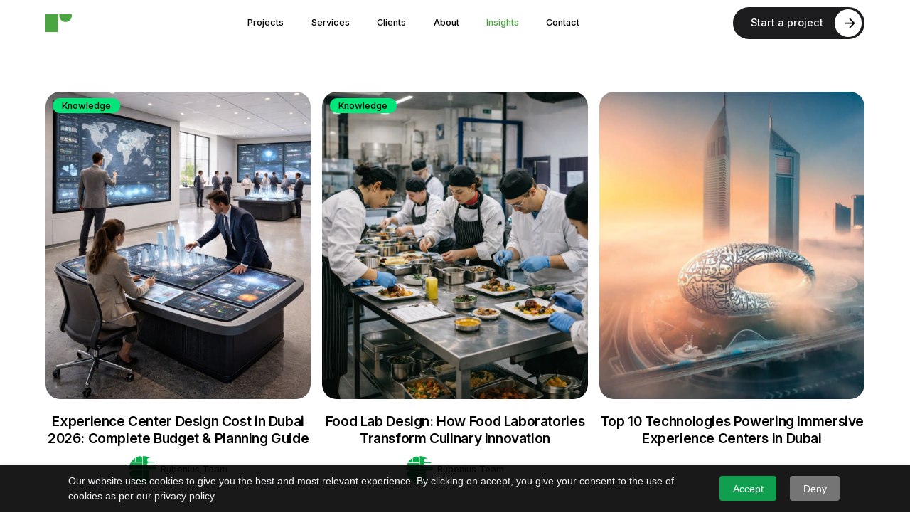

--- FILE ---
content_type: text/html; charset=utf-8
request_url: https://www.rubenius.in/insights
body_size: 9576
content:
<!DOCTYPE html><!-- This site was created in Webflow. https://webflow.com --><!-- Last Published: Fri Jan 30 2026 10:21:05 GMT+0000 (Coordinated Universal Time) --><html data-wf-domain="www.rubenius.in" data-wf-page="6545f784440c1238e72d2671" data-wf-site="61bcac7a8c69b70a365c2b95" lang="en"><head><meta charset="utf-8"/><title>Rubenius: Insights on Culture, Trends, Projects &amp; Knowledge</title><meta content="Our team specializes in creating custom interior solutions that cater to the evolving lifestyles and work habits of today and tomorrow. Through our blog, we share stories, insights, and trends in interior design, as well as our opinions and knowledge on the subject. We believe that the spaces we inhabit have a significant impact on our daily lives, and we strive to create environments that inspire and empower our clients. Whether it&#x27;s a residential or commercial project, our focus is on providing a personalized approach to design that reflects the unique needs and personalities of our clients. Join us as we explore the world of interior design together." name="description"/><meta content="Rubenius: Insights on Culture, Trends, Projects &amp; Knowledge" property="og:title"/><meta content="Our team specializes in creating custom interior solutions that cater to the evolving lifestyles and work habits of today and tomorrow. Through our blog, we share stories, insights, and trends in interior design, as well as our opinions and knowledge on the subject. We believe that the spaces we inhabit have a significant impact on our daily lives, and we strive to create environments that inspire and empower our clients. Whether it&#x27;s a residential or commercial project, our focus is on providing a personalized approach to design that reflects the unique needs and personalities of our clients. Join us as we explore the world of interior design together." property="og:description"/><meta content="https://cdn.prod.website-files.com/61bcac7a8c69b70a365c2b95/61cbf969cd0e3ccc1ef570ed_Rubenius%20Insights.jpg" property="og:image"/><meta content="Rubenius: Insights on Culture, Trends, Projects &amp; Knowledge" property="twitter:title"/><meta content="Our team specializes in creating custom interior solutions that cater to the evolving lifestyles and work habits of today and tomorrow. Through our blog, we share stories, insights, and trends in interior design, as well as our opinions and knowledge on the subject. We believe that the spaces we inhabit have a significant impact on our daily lives, and we strive to create environments that inspire and empower our clients. Whether it&#x27;s a residential or commercial project, our focus is on providing a personalized approach to design that reflects the unique needs and personalities of our clients. Join us as we explore the world of interior design together." property="twitter:description"/><meta content="https://cdn.prod.website-files.com/61bcac7a8c69b70a365c2b95/61cbf969cd0e3ccc1ef570ed_Rubenius%20Insights.jpg" property="twitter:image"/><meta property="og:type" content="website"/><meta content="summary_large_image" name="twitter:card"/><meta content="width=device-width, initial-scale=1" name="viewport"/><meta content="Webflow" name="generator"/><link href="https://cdn.prod.website-files.com/61bcac7a8c69b70a365c2b95/css/rubenius.webflow.shared.b54272b7e.css" rel="stylesheet" type="text/css" integrity="sha384-tUJyt+QAJZMmQLBJiBTHOhqrbYKKYFMP63iIJhlv17wbxRWj7GH5oPI8DHwUenxQ" crossorigin="anonymous"/><link href="https://fonts.googleapis.com" rel="preconnect"/><link href="https://fonts.gstatic.com" rel="preconnect" crossorigin="anonymous"/><script src="https://ajax.googleapis.com/ajax/libs/webfont/1.6.26/webfont.js" type="text/javascript"></script><script type="text/javascript">WebFont.load({  google: {    families: ["Inter:300,400,500,600,700"]  }});</script><script type="text/javascript">!function(o,c){var n=c.documentElement,t=" w-mod-";n.className+=t+"js",("ontouchstart"in o||o.DocumentTouch&&c instanceof DocumentTouch)&&(n.className+=t+"touch")}(window,document);</script><link href="https://cdn.prod.website-files.com/61bcac7a8c69b70a365c2b95/61bcd19a77ece84e639dd70c_r-favicon-32.svg" rel="shortcut icon" type="image/x-icon"/><link href="https://cdn.prod.website-files.com/61bcac7a8c69b70a365c2b95/61bcd19fb8ac59defccadf78_r-favicon-256.svg" rel="apple-touch-icon"/><script async="" src="https://www.googletagmanager.com/gtag/js?id=G-DHP1GSZXHD"></script><script type="text/javascript">window.dataLayer = window.dataLayer || [];function gtag(){dataLayer.push(arguments);}gtag('js', new Date());gtag('config', 'G-DHP1GSZXHD', {'anonymize_ip': false});</script><meta name="ahrefs-site-verification" content="cebf7a8775a07a9e41f83d6f8bb26bf978cf28415a8c60e06512234e268fcc42">
<meta name="p:domain_verify" content="87e19a550d6144c26677710f31ed4d25"/>
<!-- Google tag (gtag.js) - Google Analytics -->
<script async src="https://www.googletagmanager.com/gtag/js?id=UA-158059752-1">
</script>
<script>
  window.dataLayer = window.dataLayer || [];
  function gtag(){dataLayer.push(arguments);}
  gtag('js', new Date());

  gtag('config', 'UA-158059752-1');
</script>
<style>
::selection {background: #4ba541; color: #F1EFE6; text-shadow: none;}
body .transition {display: block}
.w-editor .transition {display: none;}
.no-scroll-transition {overflow: hidden; position: relative;}
</style>

<!-- Google Tag Manager -->
<script>(function(w,d,s,l,i){w[l]=w[l]||[];w[l].push({'gtm.start':
new Date().getTime(),event:'gtm.js'});var f=d.getElementsByTagName(s)[0],
j=d.createElement(s),dl=l!='dataLayer'?'&l='+l:'';j.async=true;j.src=
'https://www.googletagmanager.com/gtm.js?id='+i+dl;f.parentNode.insertBefore(j,f);
})(window,document,'script','dataLayer','GTM-PC5C7H9');</script>
<!-- End Google Tag Manager -->

<!-- Global site tag (gtag.js) - Google Analytics -->
<script async src="https://www.googletagmanager.com/gtag/js?id=G-DHP1GSZXHD"></script>
<script>
  window.dataLayer = window.dataLayer || [];
  function gtag(){dataLayer.push(arguments);}
  gtag('js', new Date());

  gtag('config', 'G-DHP1GSZXHD');
</script>

<script async src="https://cdn-in.pagesense.io/js/rubeniusinteriors/dbccaf55fb814803b3fff5f8b0528381.js"></script>
<script type="application/ld+json">
{
  "@context": "https://schema.org/", 
  "@type": "BreadcrumbList", 
  "itemListElement": [{
    "@type": "ListItem", 
    "position": 1, 
    "name": "Experience center",
    "item": "https://www.rubenius.in/services/experience-center"  
  },{
    "@type": "ListItem", 
    "position": 2, 
    "name": "Commercial interior design",
    "item": "https://www.rubenius.in/services/commercial-space-design-in-bangalore-award-winning-interior-design-company-in-bangalore"  
  },{
    "@type": "ListItem", 
    "position": 3, 
    "name": "Case studies",
    "item": "https://www.rubenius.in/case-studies"  
  },{
    "@type": "ListItem", 
    "position": 4, 
    "name": "Insights",
    "item": "https://www.rubenius.in/insights"  
  }]
}
</script><meta http-equiv="content-language" content="EN"></head><body><div class="w-embed w-iframe"><!-- Google Tag Manager (noscript) -->
<noscript><iframe src="https://www.googletagmanager.com/ns.html?id=GTM-PC5C7H9"
height="0" width="0" style="display:none;visibility:hidden"></iframe></noscript>
<!-- End Google Tag Manager (noscript) --></div><div data-collapse="medium" data-animation="default" data-duration="400" data-easing="ease" data-easing2="ease" role="banner" class="navigation w-nav"><div class="navigation-menu"><a href="/" class="nav-logo w-nav-brand"><img src="https://cdn.prod.website-files.com/61bcac7a8c69b70a365c2b95/61bcd261bf0f713861a292f1_rubenius-logo.svg" alt="Rubenius Logo"/></a><nav role="navigation" class="nav-menu w-nav-menu"><a href="/projects" class="nav-link w-nav-link">Projects</a><a href="/services/all-services" class="nav-link w-nav-link">Services</a><a href="/case-studies" class="nav-link w-nav-link">Clients</a><a href="/about" class="nav-link w-nav-link">About</a><a href="/insights" aria-current="page" class="nav-link w-nav-link w--current">Insights</a><a href="/contact" class="nav-link w-nav-link">Contact</a></nav></div><div class="navigation-button-wrap"><div class="menu-button w-nav-button"><div class="icon w-icon-nav-menu"></div></div><a href="/start-a-project" data-w-id="a359afe4-38a2-ab26-84ed-e43504a62fbc" class="button-2 black hide-on-phone w-inline-block"><div class="button-arrow-wrap-2"><div class="button-arrow-circle-2"><img src="https://cdn.prod.website-files.com/61bcac7a8c69b70a365c2b95/61bcac7b8c69b776755c2c66_arrow_forward_black_24dp.svg" loading="lazy" alt="" class="button-arrow-2"/></div></div><div class="button-text-2">Start a project</div></a></div></div><div class="cms-section"><div class="w-dyn-list"><div role="list" class="grid _2vw-gap w-dyn-items"><div id="w-node-a508f30d-4881-b580-235a-d4b4f7a9ba19-e72d2671" role="listitem" class="_3col-blog w-dyn-item"><a href="/category/knowledge" class="tag-thumb w-inline-block"><div class="tag card">Knowledge</div></a><a href="/post/experience-center-design-cost-in-dubai-2026" class="blog-post w-inline-block"><div class="overflow-hidden relative _1-5vw-margin"><img src="https://cdn.prod.website-files.com/61bcac7b8c69b74b8d5c2b99/696212ed0ebf0de497584911_ChatGPT%20Image%20Jan%2010%2C%202026%2C%2002_19_33%20PM.jpg" loading="eager" alt="" sizes="100vw" srcset="https://cdn.prod.website-files.com/61bcac7b8c69b74b8d5c2b99/696212ed0ebf0de497584911_ChatGPT%20Image%20Jan%2010%2C%202026%2C%2002_19_33%20PM-p-500.jpg 500w, https://cdn.prod.website-files.com/61bcac7b8c69b74b8d5c2b99/696212ed0ebf0de497584911_ChatGPT%20Image%20Jan%2010%2C%202026%2C%2002_19_33%20PM.jpg 560w" class="_100-width blog-thumb"/><div class="hover-circle-wrapper"><div class="hover-circle"><img src="https://cdn.prod.website-files.com/612511e64869142d4d09463b/612f2bcd77c6dcd315882f9a_arrow-top-right(24x24)%401x.svg" loading="lazy" width="18" alt="" class="arrow"/></div></div></div></a><div><h4 class="h5-title center _1vw-margin">Experience Center Design Cost in Dubai 2026: Complete Budget &amp; Planning Guide</h4><div class="post-info-wrap align-center"><a href="/author/rubenius-team" class="author-grid w-inline-block"><div style="background-image:url(&quot;https://cdn.prod.website-files.com/61bcac7b8c69b74b8d5c2b99/62256fe679a5084c948be94e_Tall%20logo%20wo%20tl.svg&quot;)" class="author-pic"></div><div class="paragraph">Rubenius Team</div></a></div></div></div><div id="w-node-a508f30d-4881-b580-235a-d4b4f7a9ba19-e72d2671" role="listitem" class="_3col-blog w-dyn-item"><a href="/category/knowledge" class="tag-thumb w-inline-block"><div class="tag card">Knowledge</div></a><a href="/post/food-lab-design" class="blog-post w-inline-block"><div class="overflow-hidden relative _1-5vw-margin"><img src="https://cdn.prod.website-files.com/61bcac7b8c69b74b8d5c2b99/695fa9eaa6c9931943d99f31_Transforming%20Experience%20Centers%20(%20THUMBNAIL%20)%20(6).png" loading="eager" alt="" sizes="100vw" srcset="https://cdn.prod.website-files.com/61bcac7b8c69b74b8d5c2b99/695fa9eaa6c9931943d99f31_Transforming%20Experience%20Centers%20(%20THUMBNAIL%20)%20(6)-p-500.png 500w, https://cdn.prod.website-files.com/61bcac7b8c69b74b8d5c2b99/695fa9eaa6c9931943d99f31_Transforming%20Experience%20Centers%20(%20THUMBNAIL%20)%20(6)-p-800.png 800w, https://cdn.prod.website-files.com/61bcac7b8c69b74b8d5c2b99/695fa9eaa6c9931943d99f31_Transforming%20Experience%20Centers%20(%20THUMBNAIL%20)%20(6).png 900w" class="_100-width blog-thumb"/><div class="hover-circle-wrapper"><div class="hover-circle"><img src="https://cdn.prod.website-files.com/612511e64869142d4d09463b/612f2bcd77c6dcd315882f9a_arrow-top-right(24x24)%401x.svg" loading="lazy" width="18" alt="" class="arrow"/></div></div></div></a><div><h4 class="h5-title center _1vw-margin">Food Lab Design: How Food Laboratories Transform Culinary Innovation </h4><div class="post-info-wrap align-center"><a href="/author/rubenius-team" class="author-grid w-inline-block"><div style="background-image:url(&quot;https://cdn.prod.website-files.com/61bcac7b8c69b74b8d5c2b99/62256fe679a5084c948be94e_Tall%20logo%20wo%20tl.svg&quot;)" class="author-pic"></div><div class="paragraph">Rubenius Team</div></a></div></div></div><div id="w-node-a508f30d-4881-b580-235a-d4b4f7a9ba19-e72d2671" role="listitem" class="_3col-blog w-dyn-item"><a href="#" class="tag-thumb w-inline-block"><div class="tag card w-dyn-bind-empty"></div></a><a href="/post/top-10-technologies-powering-immersive-experience-centers-in-dubai" class="blog-post w-inline-block"><div class="overflow-hidden relative _1-5vw-margin"><img src="https://cdn.prod.website-files.com/61bcac7b8c69b74b8d5c2b99/69464d22930106cc014c74aa_Untitled%20design%20(2).png" loading="eager" alt="" class="_100-width blog-thumb"/><div class="hover-circle-wrapper"><div class="hover-circle"><img src="https://cdn.prod.website-files.com/612511e64869142d4d09463b/612f2bcd77c6dcd315882f9a_arrow-top-right(24x24)%401x.svg" loading="lazy" width="18" alt="" class="arrow"/></div></div></div></a><div><h4 class="h5-title center _1vw-margin">Top 10 Technologies Powering Immersive Experience Centers in Dubai</h4><div class="post-info-wrap align-center"><a href="#" class="author-grid w-inline-block"><div style="background-image:none" class="author-pic"></div><div class="paragraph w-dyn-bind-empty"></div></a></div></div></div></div></div></div><div class="cms-section"><div class="w-dyn-list"><div role="list" class="w-dyn-items"><div role="listitem" class="featured-blog w-dyn-item"><a href="#" class="tag featured-blog w-inline-block"><div>Culture</div></a><a href="/post/how-rubenius-helps-brands-in-dubai-grow-through-experience-center-design" class="featured-blog-post-grid w-inline-block"><div class="overflow-hidden relative"><img src="https://cdn.prod.website-files.com/61bcac7b8c69b74b8d5c2b99/69453a316ccba6b6c1126c8f_Untitled%20design%20(3).jpg" loading="eager" alt="" class="_100-width"/><div class="hover-circle-wrapper"><div class="hover-circle"><img src="https://cdn.prod.website-files.com/612511e64869142d4d09463b/612f2bcd77c6dcd315882f9a_arrow-top-right(24x24)%401x.svg" loading="lazy" width="18" alt="" class="arrow"/></div></div></div><div class="text-column vertically-centered align-center"><h2 class="blog-h1 center _2vw-margin">How Rubenius Helps Brands in Dubai Grow Through Experience Center Design</h2><p class="paragraph center _2vw-margin hide-on-phone">Rubenius helps brands in Dubai grow by designing future-ready experience centers that transform brand stories into immersive, technology-driven journeys.</p><div class="author-grid"><div style="background-image:url(&quot;https://cdn.prod.website-files.com/61bcac7b8c69b74b8d5c2b99/6206727a02764cace2f0237f_rajesh-author.webp&quot;)" class="author-pic"></div><div class="paragraph">Rajesh Kumar</div></div></div></a></div></div></div></div><div class="cms-section"><div class="w-dyn-list"><div role="list" class="grid _2vw-gap w-dyn-items"><div id="w-node-_4db6405e-a0ae-760b-3528-c31bc268623b-e72d2671" role="listitem" class="_3col-blog w-dyn-item"><a href="/category/knowledge" class="tag-thumb w-inline-block"><div class="tag card">Knowledge</div></a><a href="/post/tech-education-spaces-in-india" class="blog-post w-inline-block"><div class="overflow-hidden relative _1-5vw-margin"><img src="https://cdn.prod.website-files.com/61bcac7b8c69b74b8d5c2b99/693d47e21183c7ca80a12cbf_Transforming%20Experience%20Centers%20(%20THUMBNAIL%20)%20(4).png" loading="eager" alt="" sizes="100vw" srcset="https://cdn.prod.website-files.com/61bcac7b8c69b74b8d5c2b99/693d47e21183c7ca80a12cbf_Transforming%20Experience%20Centers%20(%20THUMBNAIL%20)%20(4)-p-500.png 500w, https://cdn.prod.website-files.com/61bcac7b8c69b74b8d5c2b99/693d47e21183c7ca80a12cbf_Transforming%20Experience%20Centers%20(%20THUMBNAIL%20)%20(4)-p-800.png 800w, https://cdn.prod.website-files.com/61bcac7b8c69b74b8d5c2b99/693d47e21183c7ca80a12cbf_Transforming%20Experience%20Centers%20(%20THUMBNAIL%20)%20(4).png 900w" class="_100-width blog-thumb"/><div class="hover-circle-wrapper"><div class="hover-circle"><img src="https://cdn.prod.website-files.com/612511e64869142d4d09463b/612f2bcd77c6dcd315882f9a_arrow-top-right(24x24)%401x.svg" loading="lazy" width="18" alt="" class="arrow"/></div></div></div><div><h4 class="h5-title center _1vw-margin">Trends to Watch: The Future of Tech Education Spaces in India</h4></div></a><a href="/author/rubenius-team" class="blog-post author w-inline-block"><div class="post-info-wrap align-center"><div class="author-grid"><div style="background-image:url(&quot;https://cdn.prod.website-files.com/61bcac7b8c69b74b8d5c2b99/62256fe679a5084c948be94e_Tall%20logo%20wo%20tl.svg&quot;)" class="author-pic"></div><div class="paragraph">Rubenius Team</div></div></div></a></div><div id="w-node-_4db6405e-a0ae-760b-3528-c31bc268623b-e72d2671" role="listitem" class="_3col-blog w-dyn-item"><a href="/category/projects" class="tag-thumb w-inline-block"><div class="tag card">Projects</div></a><a href="/post/hive-a-new-age-learning-space" class="blog-post w-inline-block"><div class="overflow-hidden relative _1-5vw-margin"><img src="https://cdn.prod.website-files.com/61bcac7b8c69b74b8d5c2b99/693d3919f4773a41cfb5e9f1_Transforming%20Experience%20Centers%20(%20THUMBNAIL%20)%20(3).png" loading="eager" alt="" sizes="100vw" srcset="https://cdn.prod.website-files.com/61bcac7b8c69b74b8d5c2b99/693d3919f4773a41cfb5e9f1_Transforming%20Experience%20Centers%20(%20THUMBNAIL%20)%20(3)-p-500.png 500w, https://cdn.prod.website-files.com/61bcac7b8c69b74b8d5c2b99/693d3919f4773a41cfb5e9f1_Transforming%20Experience%20Centers%20(%20THUMBNAIL%20)%20(3)-p-800.png 800w, https://cdn.prod.website-files.com/61bcac7b8c69b74b8d5c2b99/693d3919f4773a41cfb5e9f1_Transforming%20Experience%20Centers%20(%20THUMBNAIL%20)%20(3).png 900w" class="_100-width blog-thumb"/><div class="hover-circle-wrapper"><div class="hover-circle"><img src="https://cdn.prod.website-files.com/612511e64869142d4d09463b/612f2bcd77c6dcd315882f9a_arrow-top-right(24x24)%401x.svg" loading="lazy" width="18" alt="" class="arrow"/></div></div></div><div><h4 class="h5-title center _1vw-margin">Inside The Hive: A New-Age Learning Space at Vedam</h4></div></a><a href="/author/sindhuja-rubenius" class="blog-post author w-inline-block"><div class="post-info-wrap align-center"><div class="author-grid"><div style="background-image:url(&quot;https://cdn.prod.website-files.com/61bcac7b8c69b74b8d5c2b99/671b31e5439e8a47a8190d3c_rubenius%202.0%20snapshot%20(28).avif&quot;)" class="author-pic"></div><div class="paragraph">Sindhuja Rubenius</div></div></div></a></div><div id="w-node-_4db6405e-a0ae-760b-3528-c31bc268623b-e72d2671" role="listitem" class="_3col-blog w-dyn-item"><a href="/category/knowledge" class="tag-thumb w-inline-block"><div class="tag card">Knowledge</div></a><a href="/post/indias-new-age-learning" class="blog-post w-inline-block"><div class="overflow-hidden relative _1-5vw-margin"><img src="https://cdn.prod.website-files.com/61bcac7b8c69b74b8d5c2b99/693d1631ea55745f01ed2ad9_Transforming%20Experience%20Centers%20(%20THUMBNAIL%20)%20(2).png" loading="eager" alt="" sizes="100vw" srcset="https://cdn.prod.website-files.com/61bcac7b8c69b74b8d5c2b99/693d1631ea55745f01ed2ad9_Transforming%20Experience%20Centers%20(%20THUMBNAIL%20)%20(2)-p-500.png 500w, https://cdn.prod.website-files.com/61bcac7b8c69b74b8d5c2b99/693d1631ea55745f01ed2ad9_Transforming%20Experience%20Centers%20(%20THUMBNAIL%20)%20(2)-p-800.png 800w, https://cdn.prod.website-files.com/61bcac7b8c69b74b8d5c2b99/693d1631ea55745f01ed2ad9_Transforming%20Experience%20Centers%20(%20THUMBNAIL%20)%20(2).png 900w" class="_100-width blog-thumb"/><div class="hover-circle-wrapper"><div class="hover-circle"><img src="https://cdn.prod.website-files.com/612511e64869142d4d09463b/612f2bcd77c6dcd315882f9a_arrow-top-right(24x24)%401x.svg" loading="lazy" width="18" alt="" class="arrow"/></div></div></div><div><h4 class="h5-title center _1vw-margin">Inside the Making of India’s New-Age Learning Experience Centers</h4></div></a><a href="/author/rubenius-team" class="blog-post author w-inline-block"><div class="post-info-wrap align-center"><div class="author-grid"><div style="background-image:url(&quot;https://cdn.prod.website-files.com/61bcac7b8c69b74b8d5c2b99/62256fe679a5084c948be94e_Tall%20logo%20wo%20tl.svg&quot;)" class="author-pic"></div><div class="paragraph">Rubenius Team</div></div></div></a></div></div></div></div><section class="cms-section"><div class="w-dyn-list"><div role="list" class="w-dyn-items"><div role="listitem" class="featured-blog w-dyn-item"><a href="/post/future-of-learning" class="featured-blog-post-grid w-inline-block w-condition-invisible"><div class="overflow-hidden relative"><img src="https://cdn.prod.website-files.com/61bcac7b8c69b74b8d5c2b99/693d09fd40529122a2aa8b3f_Transforming%20Experience%20Centers%20(%20THUMBNAIL%20)%20(1).png" loading="eager" alt="" sizes="100vw" srcset="https://cdn.prod.website-files.com/61bcac7b8c69b74b8d5c2b99/693d09fd40529122a2aa8b3f_Transforming%20Experience%20Centers%20(%20THUMBNAIL%20)%20(1)-p-500.png 500w, https://cdn.prod.website-files.com/61bcac7b8c69b74b8d5c2b99/693d09fd40529122a2aa8b3f_Transforming%20Experience%20Centers%20(%20THUMBNAIL%20)%20(1)-p-800.png 800w, https://cdn.prod.website-files.com/61bcac7b8c69b74b8d5c2b99/693d09fd40529122a2aa8b3f_Transforming%20Experience%20Centers%20(%20THUMBNAIL%20)%20(1).png 900w" class="_100-width"/><div class="hover-circle-wrapper"><div class="hover-circle"><img src="https://cdn.prod.website-files.com/612511e64869142d4d09463b/612f2bcd77c6dcd315882f9a_arrow-top-right(24x24)%401x.svg" loading="lazy" width="18" alt="" class="arrow"/></div></div></div><div class="text-column vertically-centered align-center"><h1 class="blog-h1 center _2vw-margin">How Hands-On Prototyping Is Transforming Tech Education in India</h1><p class="paragraph center _2vw-margin hide-on-phone">Explore how hands-on prototyping, flexible lab design, and real-world workflows at Vedam are redefining engineering education in India.</p><div class="author-grid"><div style="background-image:url(&quot;https://cdn.prod.website-files.com/61bcac7b8c69b74b8d5c2b99/620675caa4c6e7059c7c89c4_nebin-author.webp&quot;)" class="author-pic"></div><div class="paragraph">Nebin Ashraf</div></div></div></a><a href="#" class="tag featured-blog w-inline-block w-condition-invisible"><div>Knowledge</div></a></div></div></div></section><div class="cms-section"><div class="w-dyn-list"><div role="list" class="grid _2vw-gap w-dyn-items"><div id="w-node-_01650db6-1359-cdeb-f505-22bf606c5777-e72d2671" role="listitem" class="_3col-blog w-dyn-item"><a href="/category/knowledge" class="tag-thumb w-inline-block w-condition-invisible"><div class="tag card">Knowledge</div></a><a href="/post/indian-tech-education" class="blog-post w-inline-block w-condition-invisible"><div class="overflow-hidden relative _1-5vw-margin"><img src="https://cdn.prod.website-files.com/61bcac7b8c69b74b8d5c2b99/693d035c83a54888f7f4c1af_Blog%20images.png" loading="eager" alt="" sizes="100vw" srcset="https://cdn.prod.website-files.com/61bcac7b8c69b74b8d5c2b99/693d035c83a54888f7f4c1af_Blog%20images-p-500.png 500w, https://cdn.prod.website-files.com/61bcac7b8c69b74b8d5c2b99/693d035c83a54888f7f4c1af_Blog%20images-p-800.png 800w, https://cdn.prod.website-files.com/61bcac7b8c69b74b8d5c2b99/693d035c83a54888f7f4c1af_Blog%20images-p-1080.png 1080w, https://cdn.prod.website-files.com/61bcac7b8c69b74b8d5c2b99/693d035c83a54888f7f4c1af_Blog%20images-p-1600.png 1600w, https://cdn.prod.website-files.com/61bcac7b8c69b74b8d5c2b99/693d035c83a54888f7f4c1af_Blog%20images.png 1920w" class="_100-width blog-thumb"/><div class="hover-circle-wrapper"><div class="hover-circle"><img src="https://cdn.prod.website-files.com/612511e64869142d4d09463b/612f2bcd77c6dcd315882f9a_arrow-top-right(24x24)%401x.svg" loading="lazy" width="18" alt="" class="arrow"/></div></div></div><div><h5 class="h5-title center _1vw-margin">The Future of Indian Tech Education Will Be Built, Not Taught: Vedam Shows How</h5><div class="post-info-wrap align-center"><div class="author-grid"><div style="background-image:url(&quot;https://cdn.prod.website-files.com/61bcac7b8c69b74b8d5c2b99/671b31e5439e8a47a8190d3c_rubenius%202.0%20snapshot%20(28).avif&quot;)" class="author-pic"></div><div class="paragraph">Sindhuja Rubenius</div></div></div></div></a></div><div id="w-node-_01650db6-1359-cdeb-f505-22bf606c5777-e72d2671" role="listitem" class="_3col-blog w-dyn-item"><a href="/category/knowledge" class="tag-thumb w-inline-block w-condition-invisible"><div class="tag card">Knowledge</div></a><a href="/post/complex-product-presentation-transforming-experience-centers" class="blog-post w-inline-block w-condition-invisible"><div class="overflow-hidden relative _1-5vw-margin"><img src="https://cdn.prod.website-files.com/61bcac7b8c69b74b8d5c2b99/69004d4bffa29f7e768b8e95_Complex%20Product%20Presentation%20(thumbnail).jpg" loading="eager" alt="" sizes="100vw" srcset="https://cdn.prod.website-files.com/61bcac7b8c69b74b8d5c2b99/69004d4bffa29f7e768b8e95_Complex%20Product%20Presentation%20(thumbnail)-p-500.jpg 500w, https://cdn.prod.website-files.com/61bcac7b8c69b74b8d5c2b99/69004d4bffa29f7e768b8e95_Complex%20Product%20Presentation%20(thumbnail)-p-800.jpg 800w, https://cdn.prod.website-files.com/61bcac7b8c69b74b8d5c2b99/69004d4bffa29f7e768b8e95_Complex%20Product%20Presentation%20(thumbnail).jpg 900w" class="_100-width blog-thumb"/><div class="hover-circle-wrapper"><div class="hover-circle"><img src="https://cdn.prod.website-files.com/612511e64869142d4d09463b/612f2bcd77c6dcd315882f9a_arrow-top-right(24x24)%401x.svg" loading="lazy" width="18" alt="" class="arrow"/></div></div></div><div><h5 class="h5-title center _1vw-margin">Complex Product Presentation: Transforming Experience Centers into Strategic Business Hubs</h5><div class="post-info-wrap align-center"><div class="author-grid"><div style="background-image:url(&quot;https://cdn.prod.website-files.com/61bcac7b8c69b74b8d5c2b99/620675caa4c6e7059c7c89c4_nebin-author.webp&quot;)" class="author-pic"></div><div class="paragraph">Nebin Ashraf</div></div></div></div></a></div><div id="w-node-_01650db6-1359-cdeb-f505-22bf606c5777-e72d2671" role="listitem" class="_3col-blog w-dyn-item"><a href="/category/opinion" class="tag-thumb w-inline-block w-condition-invisible"><div class="tag card">Opinion</div></a><a href="/post/volanti-digital-plan-table-driving-business-impact-through-immersive-experience-centers" class="blog-post w-inline-block w-condition-invisible"><div class="overflow-hidden relative _1-5vw-margin"><img src="https://cdn.prod.website-files.com/61bcac7b8c69b74b8d5c2b99/68f369d06d0fb10df054c68f_blog%20thumbnail.png" loading="eager" alt="" sizes="100vw" srcset="https://cdn.prod.website-files.com/61bcac7b8c69b74b8d5c2b99/68f369d06d0fb10df054c68f_blog%20thumbnail-p-500.png 500w, https://cdn.prod.website-files.com/61bcac7b8c69b74b8d5c2b99/68f369d06d0fb10df054c68f_blog%20thumbnail-p-800.png 800w, https://cdn.prod.website-files.com/61bcac7b8c69b74b8d5c2b99/68f369d06d0fb10df054c68f_blog%20thumbnail.png 900w" class="_100-width blog-thumb"/><div class="hover-circle-wrapper"><div class="hover-circle"><img src="https://cdn.prod.website-files.com/612511e64869142d4d09463b/612f2bcd77c6dcd315882f9a_arrow-top-right(24x24)%401x.svg" loading="lazy" width="18" alt="" class="arrow"/></div></div></div><div><h5 class="h5-title center _1vw-margin">Volanti Digital Plan Table: Driving Business Impact Through Immersive Experience Centers</h5><div class="post-info-wrap align-center"><div class="author-grid"><div style="background-image:url(&quot;https://cdn.prod.website-files.com/61bcac7b8c69b74b8d5c2b99/6206727a02764cace2f0237f_rajesh-author.webp&quot;)" class="author-pic"></div><div class="paragraph">Rajesh Kumar</div></div></div></div></a></div></div></div></div><div class="section"><h2 class="h2-title _2vw-margin center">Explore topics</h2><div class="w-dyn-list"><div role="list" class="_5-columns-grid w-dyn-items"><div id="w-node-_7fa00625-50a2-b2fe-5b77-f5060385c5d9-53a449f1" role="listitem" class="w-dyn-item"><a href="/category/culture" class="blog-topic w-inline-block"><div class="transition-bg _1vw-margin"><img src="https://cdn.prod.website-files.com/61bcac7b8c69b74b8d5c2b99/61beb742bb5532cf1215c17f_culture.svg" loading="eager" alt="Culture" class="_100-width topics"/><div class="hover-circle-wrapper"><div class="hover-circle"><img src="https://cdn.prod.website-files.com/612511e64869142d4d09463b/612f2bcd77c6dcd315882f9a_arrow-top-right(24x24)%401x.svg" loading="lazy" width="18" alt="" class="arrow"/></div></div></div><h4 class="h4-title _0-5vw-margin center">Culture</h4><p class="paragraph xs-text center">Complex ideas, traditions and behaviour that inform the liveability of our spaces</p></a></div><div id="w-node-_7fa00625-50a2-b2fe-5b77-f5060385c5d9-53a449f1" role="listitem" class="w-dyn-item"><a href="/category/opinion" class="blog-topic w-inline-block"><div class="transition-bg _1vw-margin"><img src="https://cdn.prod.website-files.com/61bcac7b8c69b74b8d5c2b99/61beb74ffa16263109cd2a48_Opinion.svg" loading="eager" alt="Opinion" class="_100-width topics"/><div class="hover-circle-wrapper"><div class="hover-circle"><img src="https://cdn.prod.website-files.com/612511e64869142d4d09463b/612f2bcd77c6dcd315882f9a_arrow-top-right(24x24)%401x.svg" loading="lazy" width="18" alt="" class="arrow"/></div></div></div><h4 class="h4-title _0-5vw-margin center">Opinion</h4><p class="paragraph xs-text center">Thoughts, findings, processes and tips from all over the world on interior design, decor &amp; living</p></a></div><div id="w-node-_7fa00625-50a2-b2fe-5b77-f5060385c5d9-53a449f1" role="listitem" class="w-dyn-item"><a href="/category/projects" class="blog-topic w-inline-block"><div class="transition-bg _1vw-margin"><img src="https://cdn.prod.website-files.com/61bcac7b8c69b74b8d5c2b99/61beb764c5e111497838894a_projects.svg" loading="eager" alt="Projects" class="_100-width topics"/><div class="hover-circle-wrapper"><div class="hover-circle"><img src="https://cdn.prod.website-files.com/612511e64869142d4d09463b/612f2bcd77c6dcd315882f9a_arrow-top-right(24x24)%401x.svg" loading="lazy" width="18" alt="" class="arrow"/></div></div></div><h4 class="h4-title _0-5vw-margin center">Projects</h4><p class="paragraph xs-text center">Inspirations, challenges, design processes on the various innovative projects at Rubenius</p></a></div><div id="w-node-_7fa00625-50a2-b2fe-5b77-f5060385c5d9-53a449f1" role="listitem" class="w-dyn-item"><a href="/category/trends" class="blog-topic w-inline-block"><div class="transition-bg _1vw-margin"><img src="https://cdn.prod.website-files.com/61bcac7b8c69b74b8d5c2b99/61beb784194ffa5611ad55fd_trends.svg" loading="eager" alt="Trends" class="_100-width topics"/><div class="hover-circle-wrapper"><div class="hover-circle"><img src="https://cdn.prod.website-files.com/612511e64869142d4d09463b/612f2bcd77c6dcd315882f9a_arrow-top-right(24x24)%401x.svg" loading="lazy" width="18" alt="" class="arrow"/></div></div></div><h4 class="h4-title _0-5vw-margin center">Trends</h4><p class="paragraph xs-text center">Latest styles, colours, materials and upcoming design movements that influence the industry</p></a></div><div id="w-node-_7fa00625-50a2-b2fe-5b77-f5060385c5d9-53a449f1" role="listitem" class="w-dyn-item"><a href="/category/knowledge" class="blog-topic w-inline-block"><div class="transition-bg _1vw-margin"><img src="https://cdn.prod.website-files.com/61bcac7b8c69b74b8d5c2b99/61beb79a45ba8d0543a9c033_knowledge.svg" loading="eager" alt="Knowledge" class="_100-width topics"/><div class="hover-circle-wrapper"><div class="hover-circle"><img src="https://cdn.prod.website-files.com/612511e64869142d4d09463b/612f2bcd77c6dcd315882f9a_arrow-top-right(24x24)%401x.svg" loading="lazy" width="18" alt="" class="arrow"/></div></div></div><h4 class="h4-title _0-5vw-margin center">Knowledge</h4><p class="paragraph xs-text center">Ideas and insights on the art, science and business of improving the interior environment</p></a></div></div></div></div><div class="section"><div class="cta"><div id="Join-Community-Form" class="_100-width w-form"><form data-name="Contact-email" id="wf-form-Contact-email" name="wf-form-Contact-email" method="post" class="center" data-wf-page-id="6545f784440c1238e72d2671" data-wf-element-id="fa941ab6-7588-9bad-2fcb-aaa8ef722402"><div id="w-node-_3793e3a8-0bb7-c699-4f79-9236a54e5844-ef7223fb"><h3 id="w-node-fa941ab6-7588-9bad-2fcb-aaa8ef7223fd-ef7223fb" class="h3-title-exp _1vw-margin">Want to stay updated?</h3><p id="w-node-fa941ab6-7588-9bad-2fcb-aaa8ef7223ff-ef7223fb" class="large-paragraph _3vw-margin">If you’re interested in learning more or you’d like to read our in depth guides, join our newsletter.</p></div><div id="w-node-b6174ab2-c935-b0ab-a20f-2dac2f94bcbe-ef7223fb" class="w-embed w-script"><!--Zoho Campaigns Embed Button Starts--> <script type="text/javascript" src="https://owlg.maillist-manage.in/js/jquery-1.11.0.min.js"></script> <script type='text/javascript' src='https://owlg.maillist-manage.in/js/jquery-migrate-1.2.1.min.js'></script> <script type='text/javascript' src='https://owlg.maillist-manage.in/js/jquery-ui-1.10.4.custom.min.js'></script> 
<div id="zc_popoverlay" style="display:none;background: radial-gradient(50% 50%, rgba(0, 0, 0, 0.2), rgba(0, 0, 0, 0.5) 100%) repeat scroll 0 0 rgba(0, 0, 0, 0);height: 100%;left: 0px;overflow-x: hidden;overflow-y: auto; position: fixed; top: 0px; width: 100%;z-index: 9999;"> 
<div style="height: 100%;display:table;margin: 0px auto; position: relative;;"> <div style="display: table-cell;vertical-align: middle;"> 
<div style="position:relative;background-color: #fff;box-shadow: 1px 2px 5px #555;border-radius: 20px;padding: 10px; margin: 15px 0px;" id="signUpFormInline"> 
    </div> 
   </div> 
  </div>
</div> 
<div id='embedLink'> <button type="button" purpose="nrmlBtn" class="" 
style="outline: none 0px; 
    outline: none 0px;
    background-color: rgb(0, 171, 95);
    color: rgb(255, 255, 255);
    border-image: initial;
    padding: 0.8rem 1.5rem;
    border-radius: 2.6em;
    text-align: center;
    width: 15rem;
    align-items: center;
    cursor: pointer;
    font-size: 0.9rem;
font-family: Inter;" changetype="EMBED_BUTTON" id="EMBED_BUTTON" name="EMBED_BUTTON" value="Join Our Newsletter" formopenin="Popup" btntype="nrmlBtn" onclick="zc_loadForm('campaigns.zoho.in','https://owlg.maillist-manage.in/ua/Optin?od=1a1e3db099bc3&amp;zx=1df8f80318&amp;tD=110c1ea7d88dfaf9&amp;sD=110c1ea7d89031e3')"> 
<span class="zceditcnt">Join Our Newsletter</span> 
</button> 
</div> <input type='hidden' id='zc_Url' value='owlg.maillist-manage.in'/> <input type='hidden' id='zc_formIx' name='zc_formIx' value='3z01a9e31bff0ad986eacbcb6eb2277e84414b067635378050f44bd9fd2f952bc7' > <input type='hidden' id='cmpZuid' name='zx' value='undefined' > <input type='hidden' id='viewFrom' name='viewFrom' value='BUTTON_ACTION' /> 
<input type='hidden' id='button_tc_codeVal' name='button_tc_codeVal' value='ZCFORMVIEW' /> 

<script type='text/javascript' src='https://owlg.maillist-manage.in/js/optin_min.js'></script> <script> var trackingText='ZCFORMVIEW'; var $ZC = jQuery.noConflict(); $ZC('[id=embedLink]').append("<input type='hidden' id='tc_code"+$ZC('[id=embedLink]').size()+"' value="+trackingText+">"); var elemSize = parseInt($ZC('[id=embedLink]').size())-1; var embedLink = $ZC($ZC('[id=embedLink]')[elemSize]).attr('href'); if(embedLink!=undefined && embedLink!=null && embedLink!='null'){ var dynamicCodeVal = $ZC("#tc_code"+$ZC('[id=embedLink]').size()).val(); embedLink = embedLink+'&trackingcode='+dynamicCodeVal; $ZC($ZC('[id=embedLink]')[elemSize]).attr('href',embedLink); $ZC('[id=button_tc_codeVal]').val(dynamicCodeVal); trackSignupEvent(dynamicCodeVal,'buttonView'); } </script> <!-- Zoho Campaigns Embed Button End --></div></form><div class="large-success w-form-done"><div>Thank you!</div></div><div class="large-error w-form-fail"><div>Oops! Something went wrong </div></div></div></div></div><div class="footer"><img src="https://cdn.prod.website-files.com/61bcac7a8c69b70a365c2b95/61bd75b19b88c723e7e612ad_Rubenius-wordmark.svg" loading="lazy" alt="Rubenius Interiors Bangalore" class="_5vw-padding"/><div class="w-layout-grid footer-split-grid"><div id="w-node-_2d219e0c-505e-ea1e-47e6-fba1acda1af3-acda1af1" class="footer-column"><div class="div-block"><p class="extra-large-paragraph">We design and construct bespoke interior solutions for tomorrow&#x27;s lifestyle and work habits.</p></div></div><div id="w-node-_2d219e0c-505e-ea1e-47e6-fba1acda1aff-acda1af1" class="footer-3-columns-grid"><div id="w-node-_2d219e0c-505e-ea1e-47e6-fba1acda1b00-acda1af1" class="align-left-and-vertical"><div class="footer-title">Company</div><div class="black-link-wrap margins"><a href="/projects" class="black-footer-link">Projects</a><div class="black-underline"></div></div><div class="black-link-wrap margins"><a href="/services/all-services" class="black-footer-link">Services</a><div class="black-underline"></div></div><div class="black-link-wrap margins"><a href="/about" class="black-footer-link">About</a><div class="black-underline"></div></div><div class="black-link-wrap margins"><a href="/insights" aria-current="page" class="black-footer-link w--current">Insights</a><div class="black-underline"></div></div><div class="black-link-wrap margins"><a href="/case-studies" class="black-footer-link">Case studies</a><div class="black-underline"></div><div class="black-underline"></div></div><div class="black-link-wrap margins"><a href="/careers" class="black-footer-link">Careers</a><div class="black-underline"></div><div class="black-link-wrap margins"><a href="/awards" class="black-footer-link">Awards</a><div class="black-underline"></div></div></div><div class="black-link-wrap margins"><a href="/contact" class="black-footer-link">Contact</a><div class="black-underline"></div></div></div><div id="w-node-_6e934b69-2217-1116-78c0-2ba6d0d89b76-acda1af1" class="align-left-and-vertical"><div class="footer-title">Info</div><div class="black-link-wrap margins"><a href="/contact" class="black-footer-link">Become a supplier</a><div class="black-underline"></div></div><div class="black-link-wrap margins"><a href="/contact" class="black-footer-link">Work with us</a><div class="black-underline"></div></div><div class="black-link-wrap margins"><a href="/contact" class="black-footer-link">Join us</a><div class="black-underline"></div></div><div class="black-link-wrap margins"><a href="/contact" class="black-footer-link">FAQs</a><div class="black-underline"></div></div><div class="black-link-wrap margins"><a href="/utilities/privacy-policy" class="black-footer-link">Privacy Policy</a><div class="black-underline"></div></div></div><div id="w-node-a6f287a7-e0b8-c3ff-c593-519943391f80-acda1af1" class="align-left-and-vertical"><div class="footer-title">Partners</div><div class="black-link-wrap margins"><a href="https://10by10.co/" target="_blank" class="black-footer-link">10 by 10</a><div class="black-underline"></div></div></div><div id="w-node-_2d219e0c-505e-ea1e-47e6-fba1acda1b1a-acda1af1" class="footer-column-right"><a href="#" class="footer-arrow w-inline-block"><img src="https://cdn.prod.website-files.com/61bcac7a8c69b70a365c2b95/61bcac7b8c69b71f3a5c2c7e_BackTop_Arrow.svg" alt=""/></a></div><div id="w-node-_3bf89a8c-d866-242f-b1e8-052bfc094501-acda1af1" class="footer-social-wrapper"><a href="https://www.facebook.com/RubeniusInt/" target="_blank" class="social-link w-inline-block"><img src="https://cdn.prod.website-files.com/61bcac7a8c69b70a365c2b95/622496ad54c4b85e5320dfc1_facebook.svg" alt="Facebook Rubenius"/></a><a href="https://www.instagram.com/rubenius_interiors/?hl=en" target="_blank" class="social-link w-inline-block"><img src="https://cdn.prod.website-files.com/61bcac7a8c69b70a365c2b95/622496ac48fd5df325502d8d_Instagram.svg" alt=""/></a><a href="https://in.linkedin.com/company/rubeniusinteriors" target="_blank" class="social-link w-inline-block"><img src="https://cdn.prod.website-files.com/61bcac7a8c69b70a365c2b95/622496ad1ad7b1038b92cde0_Linkedin.svg" alt="Linkedin Rubenius"/></a><a href="https://www.youtube.com/channel/UCJa1fnQh9duhYEBD4VKfWKQ" target="_blank" class="social-link w-inline-block"><img src="https://cdn.prod.website-files.com/61bcac7a8c69b70a365c2b95/6224978fe2f1f871a8b82189_5305164_play_video_youtube_youtube%20logo_icon.svg" alt=""/></a></div></div></div><div class="footer-bottom"><div class="footer-credits">© 2005 — 2024 Rubenius Interiors. All rights reserved.</div></div></div><script src="https://d3e54v103j8qbb.cloudfront.net/js/jquery-3.5.1.min.dc5e7f18c8.js?site=61bcac7a8c69b70a365c2b95" type="text/javascript" integrity="sha256-9/aliU8dGd2tb6OSsuzixeV4y/faTqgFtohetphbbj0=" crossorigin="anonymous"></script><script src="https://cdn.prod.website-files.com/61bcac7a8c69b70a365c2b95/js/webflow.schunk.36b8fb49256177c8.js" type="text/javascript" integrity="sha384-4abIlA5/v7XaW1HMXKBgnUuhnjBYJ/Z9C1OSg4OhmVw9O3QeHJ/qJqFBERCDPv7G" crossorigin="anonymous"></script><script src="https://cdn.prod.website-files.com/61bcac7a8c69b70a365c2b95/js/webflow.schunk.7dae93c0ed3a2c50.js" type="text/javascript" integrity="sha384-nEvRvSj8b9j4bbIDDbRD9tv4exjnoaRzC7d4vKeQrrkagABJaS1aP7jFs+CtvNcA" crossorigin="anonymous"></script><script src="https://cdn.prod.website-files.com/61bcac7a8c69b70a365c2b95/js/webflow.2355d6ae.5eb132b005280141.js" type="text/javascript" integrity="sha384-zetew5Vm1o6du11zjVrWY3HuUM13rrNeuenGoM/50dkjNfO2wdO99IAMBn0L1LV8" crossorigin="anonymous"></script><script type="text/javascript" id="zsiqchat">var $zoho=$zoho || {};$zoho.salesiq = $zoho.salesiq || {widgetcode: "d8a4c0c1582ddfc4e3f19d67a3e0610735a07855cf426eb0ecc942eefc58ee991fbe67e2bd72adf9901e52a8b64be2b6a81d6b547a35c109951d24f6be71d2d0", values:{},ready:function(){}};var d=document;s=d.createElement("script");s.type="text/javascript";s.id="zsiqscript";s.defer=true;s.src="https://salesiq.zoho.in/widget";t=d.getElementsByTagName("script")[0];t.parentNode.insertBefore(s,t);</script></body></html>

--- FILE ---
content_type: text/css
request_url: https://cdn.prod.website-files.com/61bcac7a8c69b70a365c2b95/css/rubenius.webflow.shared.b54272b7e.css
body_size: 51884
content:
html {
  -webkit-text-size-adjust: 100%;
  -ms-text-size-adjust: 100%;
  font-family: sans-serif;
}

body {
  margin: 0;
}

article, aside, details, figcaption, figure, footer, header, hgroup, main, menu, nav, section, summary {
  display: block;
}

audio, canvas, progress, video {
  vertical-align: baseline;
  display: inline-block;
}

audio:not([controls]) {
  height: 0;
  display: none;
}

[hidden], template {
  display: none;
}

a {
  background-color: #0000;
}

a:active, a:hover {
  outline: 0;
}

abbr[title] {
  border-bottom: 1px dotted;
}

b, strong {
  font-weight: bold;
}

dfn {
  font-style: italic;
}

h1 {
  margin: .67em 0;
  font-size: 2em;
}

mark {
  color: #000;
  background: #ff0;
}

small {
  font-size: 80%;
}

sub, sup {
  vertical-align: baseline;
  font-size: 75%;
  line-height: 0;
  position: relative;
}

sup {
  top: -.5em;
}

sub {
  bottom: -.25em;
}

img {
  border: 0;
}

svg:not(:root) {
  overflow: hidden;
}

hr {
  box-sizing: content-box;
  height: 0;
}

pre {
  overflow: auto;
}

code, kbd, pre, samp {
  font-family: monospace;
  font-size: 1em;
}

button, input, optgroup, select, textarea {
  color: inherit;
  font: inherit;
  margin: 0;
}

button {
  overflow: visible;
}

button, select {
  text-transform: none;
}

button, html input[type="button"], input[type="reset"] {
  -webkit-appearance: button;
  cursor: pointer;
}

button[disabled], html input[disabled] {
  cursor: default;
}

button::-moz-focus-inner, input::-moz-focus-inner {
  border: 0;
  padding: 0;
}

input {
  line-height: normal;
}

input[type="checkbox"], input[type="radio"] {
  box-sizing: border-box;
  padding: 0;
}

input[type="number"]::-webkit-inner-spin-button, input[type="number"]::-webkit-outer-spin-button {
  height: auto;
}

input[type="search"] {
  -webkit-appearance: none;
}

input[type="search"]::-webkit-search-cancel-button, input[type="search"]::-webkit-search-decoration {
  -webkit-appearance: none;
}

legend {
  border: 0;
  padding: 0;
}

textarea {
  overflow: auto;
}

optgroup {
  font-weight: bold;
}

table {
  border-collapse: collapse;
  border-spacing: 0;
}

td, th {
  padding: 0;
}

@font-face {
  font-family: webflow-icons;
  src: url("[data-uri]") format("truetype");
  font-weight: normal;
  font-style: normal;
}

[class^="w-icon-"], [class*=" w-icon-"] {
  speak: none;
  font-variant: normal;
  text-transform: none;
  -webkit-font-smoothing: antialiased;
  -moz-osx-font-smoothing: grayscale;
  font-style: normal;
  font-weight: normal;
  line-height: 1;
  font-family: webflow-icons !important;
}

.w-icon-slider-right:before {
  content: "";
}

.w-icon-slider-left:before {
  content: "";
}

.w-icon-nav-menu:before {
  content: "";
}

.w-icon-arrow-down:before, .w-icon-dropdown-toggle:before {
  content: "";
}

.w-icon-file-upload-remove:before {
  content: "";
}

.w-icon-file-upload-icon:before {
  content: "";
}

* {
  box-sizing: border-box;
}

html {
  height: 100%;
}

body {
  color: #333;
  background-color: #fff;
  min-height: 100%;
  margin: 0;
  font-family: Arial, sans-serif;
  font-size: 14px;
  line-height: 20px;
}

img {
  vertical-align: middle;
  max-width: 100%;
  display: inline-block;
}

html.w-mod-touch * {
  background-attachment: scroll !important;
}

.w-block {
  display: block;
}

.w-inline-block {
  max-width: 100%;
  display: inline-block;
}

.w-clearfix:before, .w-clearfix:after {
  content: " ";
  grid-area: 1 / 1 / 2 / 2;
  display: table;
}

.w-clearfix:after {
  clear: both;
}

.w-hidden {
  display: none;
}

.w-button {
  color: #fff;
  line-height: inherit;
  cursor: pointer;
  background-color: #3898ec;
  border: 0;
  border-radius: 0;
  padding: 9px 15px;
  text-decoration: none;
  display: inline-block;
}

input.w-button {
  -webkit-appearance: button;
}

html[data-w-dynpage] [data-w-cloak] {
  color: #0000 !important;
}

.w-code-block {
  margin: unset;
}

pre.w-code-block code {
  all: inherit;
}

.w-optimization {
  display: contents;
}

.w-webflow-badge, .w-webflow-badge > img {
  box-sizing: unset;
  width: unset;
  height: unset;
  max-height: unset;
  max-width: unset;
  min-height: unset;
  min-width: unset;
  margin: unset;
  padding: unset;
  float: unset;
  clear: unset;
  border: unset;
  border-radius: unset;
  background: unset;
  background-image: unset;
  background-position: unset;
  background-size: unset;
  background-repeat: unset;
  background-origin: unset;
  background-clip: unset;
  background-attachment: unset;
  background-color: unset;
  box-shadow: unset;
  transform: unset;
  direction: unset;
  font-family: unset;
  font-weight: unset;
  color: unset;
  font-size: unset;
  line-height: unset;
  font-style: unset;
  font-variant: unset;
  text-align: unset;
  letter-spacing: unset;
  -webkit-text-decoration: unset;
  text-decoration: unset;
  text-indent: unset;
  text-transform: unset;
  list-style-type: unset;
  text-shadow: unset;
  vertical-align: unset;
  cursor: unset;
  white-space: unset;
  word-break: unset;
  word-spacing: unset;
  word-wrap: unset;
  transition: unset;
}

.w-webflow-badge {
  white-space: nowrap;
  cursor: pointer;
  box-shadow: 0 0 0 1px #0000001a, 0 1px 3px #0000001a;
  visibility: visible !important;
  opacity: 1 !important;
  z-index: 2147483647 !important;
  color: #aaadb0 !important;
  overflow: unset !important;
  background-color: #fff !important;
  border-radius: 3px !important;
  width: auto !important;
  height: auto !important;
  margin: 0 !important;
  padding: 6px !important;
  font-size: 12px !important;
  line-height: 14px !important;
  text-decoration: none !important;
  display: inline-block !important;
  position: fixed !important;
  inset: auto 12px 12px auto !important;
  transform: none !important;
}

.w-webflow-badge > img {
  position: unset;
  visibility: unset !important;
  opacity: 1 !important;
  vertical-align: middle !important;
  display: inline-block !important;
}

h1, h2, h3, h4, h5, h6 {
  margin-bottom: 10px;
  font-weight: bold;
}

h1 {
  margin-top: 20px;
  font-size: 38px;
  line-height: 44px;
}

h2 {
  margin-top: 20px;
  font-size: 32px;
  line-height: 36px;
}

h3 {
  margin-top: 20px;
  font-size: 24px;
  line-height: 30px;
}

h4 {
  margin-top: 10px;
  font-size: 18px;
  line-height: 24px;
}

h5 {
  margin-top: 10px;
  font-size: 14px;
  line-height: 20px;
}

h6 {
  margin-top: 10px;
  font-size: 12px;
  line-height: 18px;
}

p {
  margin-top: 0;
  margin-bottom: 10px;
}

blockquote {
  border-left: 5px solid #e2e2e2;
  margin: 0 0 10px;
  padding: 10px 20px;
  font-size: 18px;
  line-height: 22px;
}

figure {
  margin: 0 0 10px;
}

figcaption {
  text-align: center;
  margin-top: 5px;
}

ul, ol {
  margin-top: 0;
  margin-bottom: 10px;
  padding-left: 40px;
}

.w-list-unstyled {
  padding-left: 0;
  list-style: none;
}

.w-embed:before, .w-embed:after {
  content: " ";
  grid-area: 1 / 1 / 2 / 2;
  display: table;
}

.w-embed:after {
  clear: both;
}

.w-video {
  width: 100%;
  padding: 0;
  position: relative;
}

.w-video iframe, .w-video object, .w-video embed {
  border: none;
  width: 100%;
  height: 100%;
  position: absolute;
  top: 0;
  left: 0;
}

fieldset {
  border: 0;
  margin: 0;
  padding: 0;
}

button, [type="button"], [type="reset"] {
  cursor: pointer;
  -webkit-appearance: button;
  border: 0;
}

.w-form {
  margin: 0 0 15px;
}

.w-form-done {
  text-align: center;
  background-color: #ddd;
  padding: 20px;
  display: none;
}

.w-form-fail {
  background-color: #ffdede;
  margin-top: 10px;
  padding: 10px;
  display: none;
}

label {
  margin-bottom: 5px;
  font-weight: bold;
  display: block;
}

.w-input, .w-select {
  color: #333;
  vertical-align: middle;
  background-color: #fff;
  border: 1px solid #ccc;
  width: 100%;
  height: 38px;
  margin-bottom: 10px;
  padding: 8px 12px;
  font-size: 14px;
  line-height: 1.42857;
  display: block;
}

.w-input::placeholder, .w-select::placeholder {
  color: #999;
}

.w-input:focus, .w-select:focus {
  border-color: #3898ec;
  outline: 0;
}

.w-input[disabled], .w-select[disabled], .w-input[readonly], .w-select[readonly], fieldset[disabled] .w-input, fieldset[disabled] .w-select {
  cursor: not-allowed;
}

.w-input[disabled]:not(.w-input-disabled), .w-select[disabled]:not(.w-input-disabled), .w-input[readonly], .w-select[readonly], fieldset[disabled]:not(.w-input-disabled) .w-input, fieldset[disabled]:not(.w-input-disabled) .w-select {
  background-color: #eee;
}

textarea.w-input, textarea.w-select {
  height: auto;
}

.w-select {
  background-color: #f3f3f3;
}

.w-select[multiple] {
  height: auto;
}

.w-form-label {
  cursor: pointer;
  margin-bottom: 0;
  font-weight: normal;
  display: inline-block;
}

.w-radio {
  margin-bottom: 5px;
  padding-left: 20px;
  display: block;
}

.w-radio:before, .w-radio:after {
  content: " ";
  grid-area: 1 / 1 / 2 / 2;
  display: table;
}

.w-radio:after {
  clear: both;
}

.w-radio-input {
  float: left;
  margin: 3px 0 0 -20px;
  line-height: normal;
}

.w-file-upload {
  margin-bottom: 10px;
  display: block;
}

.w-file-upload-input {
  opacity: 0;
  z-index: -100;
  width: .1px;
  height: .1px;
  position: absolute;
  overflow: hidden;
}

.w-file-upload-default, .w-file-upload-uploading, .w-file-upload-success {
  color: #333;
  display: inline-block;
}

.w-file-upload-error {
  margin-top: 10px;
  display: block;
}

.w-file-upload-default.w-hidden, .w-file-upload-uploading.w-hidden, .w-file-upload-error.w-hidden, .w-file-upload-success.w-hidden {
  display: none;
}

.w-file-upload-uploading-btn {
  cursor: pointer;
  background-color: #fafafa;
  border: 1px solid #ccc;
  margin: 0;
  padding: 8px 12px;
  font-size: 14px;
  font-weight: normal;
  display: flex;
}

.w-file-upload-file {
  background-color: #fafafa;
  border: 1px solid #ccc;
  flex-grow: 1;
  justify-content: space-between;
  margin: 0;
  padding: 8px 9px 8px 11px;
  display: flex;
}

.w-file-upload-file-name {
  font-size: 14px;
  font-weight: normal;
  display: block;
}

.w-file-remove-link {
  cursor: pointer;
  width: auto;
  height: auto;
  margin-top: 3px;
  margin-left: 10px;
  padding: 3px;
  display: block;
}

.w-icon-file-upload-remove {
  margin: auto;
  font-size: 10px;
}

.w-file-upload-error-msg {
  color: #ea384c;
  padding: 2px 0;
  display: inline-block;
}

.w-file-upload-info {
  padding: 0 12px;
  line-height: 38px;
  display: inline-block;
}

.w-file-upload-label {
  cursor: pointer;
  background-color: #fafafa;
  border: 1px solid #ccc;
  margin: 0;
  padding: 8px 12px;
  font-size: 14px;
  font-weight: normal;
  display: inline-block;
}

.w-icon-file-upload-icon, .w-icon-file-upload-uploading {
  width: 20px;
  margin-right: 8px;
  display: inline-block;
}

.w-icon-file-upload-uploading {
  height: 20px;
}

.w-container {
  max-width: 940px;
  margin-left: auto;
  margin-right: auto;
}

.w-container:before, .w-container:after {
  content: " ";
  grid-area: 1 / 1 / 2 / 2;
  display: table;
}

.w-container:after {
  clear: both;
}

.w-container .w-row {
  margin-left: -10px;
  margin-right: -10px;
}

.w-row:before, .w-row:after {
  content: " ";
  grid-area: 1 / 1 / 2 / 2;
  display: table;
}

.w-row:after {
  clear: both;
}

.w-row .w-row {
  margin-left: 0;
  margin-right: 0;
}

.w-col {
  float: left;
  width: 100%;
  min-height: 1px;
  padding-left: 10px;
  padding-right: 10px;
  position: relative;
}

.w-col .w-col {
  padding-left: 0;
  padding-right: 0;
}

.w-col-1 {
  width: 8.33333%;
}

.w-col-2 {
  width: 16.6667%;
}

.w-col-3 {
  width: 25%;
}

.w-col-4 {
  width: 33.3333%;
}

.w-col-5 {
  width: 41.6667%;
}

.w-col-6 {
  width: 50%;
}

.w-col-7 {
  width: 58.3333%;
}

.w-col-8 {
  width: 66.6667%;
}

.w-col-9 {
  width: 75%;
}

.w-col-10 {
  width: 83.3333%;
}

.w-col-11 {
  width: 91.6667%;
}

.w-col-12 {
  width: 100%;
}

.w-hidden-main {
  display: none !important;
}

@media screen and (max-width: 991px) {
  .w-container {
    max-width: 728px;
  }

  .w-hidden-main {
    display: inherit !important;
  }

  .w-hidden-medium {
    display: none !important;
  }

  .w-col-medium-1 {
    width: 8.33333%;
  }

  .w-col-medium-2 {
    width: 16.6667%;
  }

  .w-col-medium-3 {
    width: 25%;
  }

  .w-col-medium-4 {
    width: 33.3333%;
  }

  .w-col-medium-5 {
    width: 41.6667%;
  }

  .w-col-medium-6 {
    width: 50%;
  }

  .w-col-medium-7 {
    width: 58.3333%;
  }

  .w-col-medium-8 {
    width: 66.6667%;
  }

  .w-col-medium-9 {
    width: 75%;
  }

  .w-col-medium-10 {
    width: 83.3333%;
  }

  .w-col-medium-11 {
    width: 91.6667%;
  }

  .w-col-medium-12 {
    width: 100%;
  }

  .w-col-stack {
    width: 100%;
    left: auto;
    right: auto;
  }
}

@media screen and (max-width: 767px) {
  .w-hidden-main, .w-hidden-medium {
    display: inherit !important;
  }

  .w-hidden-small {
    display: none !important;
  }

  .w-row, .w-container .w-row {
    margin-left: 0;
    margin-right: 0;
  }

  .w-col {
    width: 100%;
    left: auto;
    right: auto;
  }

  .w-col-small-1 {
    width: 8.33333%;
  }

  .w-col-small-2 {
    width: 16.6667%;
  }

  .w-col-small-3 {
    width: 25%;
  }

  .w-col-small-4 {
    width: 33.3333%;
  }

  .w-col-small-5 {
    width: 41.6667%;
  }

  .w-col-small-6 {
    width: 50%;
  }

  .w-col-small-7 {
    width: 58.3333%;
  }

  .w-col-small-8 {
    width: 66.6667%;
  }

  .w-col-small-9 {
    width: 75%;
  }

  .w-col-small-10 {
    width: 83.3333%;
  }

  .w-col-small-11 {
    width: 91.6667%;
  }

  .w-col-small-12 {
    width: 100%;
  }
}

@media screen and (max-width: 479px) {
  .w-container {
    max-width: none;
  }

  .w-hidden-main, .w-hidden-medium, .w-hidden-small {
    display: inherit !important;
  }

  .w-hidden-tiny {
    display: none !important;
  }

  .w-col {
    width: 100%;
  }

  .w-col-tiny-1 {
    width: 8.33333%;
  }

  .w-col-tiny-2 {
    width: 16.6667%;
  }

  .w-col-tiny-3 {
    width: 25%;
  }

  .w-col-tiny-4 {
    width: 33.3333%;
  }

  .w-col-tiny-5 {
    width: 41.6667%;
  }

  .w-col-tiny-6 {
    width: 50%;
  }

  .w-col-tiny-7 {
    width: 58.3333%;
  }

  .w-col-tiny-8 {
    width: 66.6667%;
  }

  .w-col-tiny-9 {
    width: 75%;
  }

  .w-col-tiny-10 {
    width: 83.3333%;
  }

  .w-col-tiny-11 {
    width: 91.6667%;
  }

  .w-col-tiny-12 {
    width: 100%;
  }
}

.w-widget {
  position: relative;
}

.w-widget-map {
  width: 100%;
  height: 400px;
}

.w-widget-map label {
  width: auto;
  display: inline;
}

.w-widget-map img {
  max-width: inherit;
}

.w-widget-map .gm-style-iw {
  text-align: center;
}

.w-widget-map .gm-style-iw > button {
  display: none !important;
}

.w-widget-twitter {
  overflow: hidden;
}

.w-widget-twitter-count-shim {
  vertical-align: top;
  text-align: center;
  background: #fff;
  border: 1px solid #758696;
  border-radius: 3px;
  width: 28px;
  height: 20px;
  display: inline-block;
  position: relative;
}

.w-widget-twitter-count-shim * {
  pointer-events: none;
  -webkit-user-select: none;
  user-select: none;
}

.w-widget-twitter-count-shim .w-widget-twitter-count-inner {
  text-align: center;
  color: #999;
  font-family: serif;
  font-size: 15px;
  line-height: 12px;
  position: relative;
}

.w-widget-twitter-count-shim .w-widget-twitter-count-clear {
  display: block;
  position: relative;
}

.w-widget-twitter-count-shim.w--large {
  width: 36px;
  height: 28px;
}

.w-widget-twitter-count-shim.w--large .w-widget-twitter-count-inner {
  font-size: 18px;
  line-height: 18px;
}

.w-widget-twitter-count-shim:not(.w--vertical) {
  margin-left: 5px;
  margin-right: 8px;
}

.w-widget-twitter-count-shim:not(.w--vertical).w--large {
  margin-left: 6px;
}

.w-widget-twitter-count-shim:not(.w--vertical):before, .w-widget-twitter-count-shim:not(.w--vertical):after {
  content: " ";
  pointer-events: none;
  border: solid #0000;
  width: 0;
  height: 0;
  position: absolute;
  top: 50%;
  left: 0;
}

.w-widget-twitter-count-shim:not(.w--vertical):before {
  border-width: 4px;
  border-color: #75869600 #5d6c7b #75869600 #75869600;
  margin-top: -4px;
  margin-left: -9px;
}

.w-widget-twitter-count-shim:not(.w--vertical).w--large:before {
  border-width: 5px;
  margin-top: -5px;
  margin-left: -10px;
}

.w-widget-twitter-count-shim:not(.w--vertical):after {
  border-width: 4px;
  border-color: #fff0 #fff #fff0 #fff0;
  margin-top: -4px;
  margin-left: -8px;
}

.w-widget-twitter-count-shim:not(.w--vertical).w--large:after {
  border-width: 5px;
  margin-top: -5px;
  margin-left: -9px;
}

.w-widget-twitter-count-shim.w--vertical {
  width: 61px;
  height: 33px;
  margin-bottom: 8px;
}

.w-widget-twitter-count-shim.w--vertical:before, .w-widget-twitter-count-shim.w--vertical:after {
  content: " ";
  pointer-events: none;
  border: solid #0000;
  width: 0;
  height: 0;
  position: absolute;
  top: 100%;
  left: 50%;
}

.w-widget-twitter-count-shim.w--vertical:before {
  border-width: 5px;
  border-color: #5d6c7b #75869600 #75869600;
  margin-left: -5px;
}

.w-widget-twitter-count-shim.w--vertical:after {
  border-width: 4px;
  border-color: #fff #fff0 #fff0;
  margin-left: -4px;
}

.w-widget-twitter-count-shim.w--vertical .w-widget-twitter-count-inner {
  font-size: 18px;
  line-height: 22px;
}

.w-widget-twitter-count-shim.w--vertical.w--large {
  width: 76px;
}

.w-background-video {
  color: #fff;
  height: 500px;
  position: relative;
  overflow: hidden;
}

.w-background-video > video {
  object-fit: cover;
  z-index: -100;
  background-position: 50%;
  background-size: cover;
  width: 100%;
  height: 100%;
  margin: auto;
  position: absolute;
  inset: -100%;
}

.w-background-video > video::-webkit-media-controls-start-playback-button {
  -webkit-appearance: none;
  display: none !important;
}

.w-background-video--control {
  background-color: #0000;
  padding: 0;
  position: absolute;
  bottom: 1em;
  right: 1em;
}

.w-background-video--control > [hidden] {
  display: none !important;
}

.w-slider {
  text-align: center;
  clear: both;
  -webkit-tap-highlight-color: #0000;
  tap-highlight-color: #0000;
  background: #ddd;
  height: 300px;
  position: relative;
}

.w-slider-mask {
  z-index: 1;
  white-space: nowrap;
  height: 100%;
  display: block;
  position: relative;
  left: 0;
  right: 0;
  overflow: hidden;
}

.w-slide {
  vertical-align: top;
  white-space: normal;
  text-align: left;
  width: 100%;
  height: 100%;
  display: inline-block;
  position: relative;
}

.w-slider-nav {
  z-index: 2;
  text-align: center;
  -webkit-tap-highlight-color: #0000;
  tap-highlight-color: #0000;
  height: 40px;
  margin: auto;
  padding-top: 10px;
  position: absolute;
  inset: auto 0 0;
}

.w-slider-nav.w-round > div {
  border-radius: 100%;
}

.w-slider-nav.w-num > div {
  font-size: inherit;
  line-height: inherit;
  width: auto;
  height: auto;
  padding: .2em .5em;
}

.w-slider-nav.w-shadow > div {
  box-shadow: 0 0 3px #3336;
}

.w-slider-nav-invert {
  color: #fff;
}

.w-slider-nav-invert > div {
  background-color: #2226;
}

.w-slider-nav-invert > div.w-active {
  background-color: #222;
}

.w-slider-dot {
  cursor: pointer;
  background-color: #fff6;
  width: 1em;
  height: 1em;
  margin: 0 3px .5em;
  transition: background-color .1s, color .1s;
  display: inline-block;
  position: relative;
}

.w-slider-dot.w-active {
  background-color: #fff;
}

.w-slider-dot:focus {
  outline: none;
  box-shadow: 0 0 0 2px #fff;
}

.w-slider-dot:focus.w-active {
  box-shadow: none;
}

.w-slider-arrow-left, .w-slider-arrow-right {
  cursor: pointer;
  color: #fff;
  -webkit-tap-highlight-color: #0000;
  tap-highlight-color: #0000;
  -webkit-user-select: none;
  user-select: none;
  width: 80px;
  margin: auto;
  font-size: 40px;
  position: absolute;
  inset: 0;
  overflow: hidden;
}

.w-slider-arrow-left [class^="w-icon-"], .w-slider-arrow-right [class^="w-icon-"], .w-slider-arrow-left [class*=" w-icon-"], .w-slider-arrow-right [class*=" w-icon-"] {
  position: absolute;
}

.w-slider-arrow-left:focus, .w-slider-arrow-right:focus {
  outline: 0;
}

.w-slider-arrow-left {
  z-index: 3;
  right: auto;
}

.w-slider-arrow-right {
  z-index: 4;
  left: auto;
}

.w-icon-slider-left, .w-icon-slider-right {
  width: 1em;
  height: 1em;
  margin: auto;
  inset: 0;
}

.w-slider-aria-label {
  clip: rect(0 0 0 0);
  border: 0;
  width: 1px;
  height: 1px;
  margin: -1px;
  padding: 0;
  position: absolute;
  overflow: hidden;
}

.w-slider-force-show {
  display: block !important;
}

.w-dropdown {
  text-align: left;
  z-index: 900;
  margin-left: auto;
  margin-right: auto;
  display: inline-block;
  position: relative;
}

.w-dropdown-btn, .w-dropdown-toggle, .w-dropdown-link {
  vertical-align: top;
  color: #222;
  text-align: left;
  white-space: nowrap;
  margin-left: auto;
  margin-right: auto;
  padding: 20px;
  text-decoration: none;
  position: relative;
}

.w-dropdown-toggle {
  -webkit-user-select: none;
  user-select: none;
  cursor: pointer;
  padding-right: 40px;
  display: inline-block;
}

.w-dropdown-toggle:focus {
  outline: 0;
}

.w-icon-dropdown-toggle {
  width: 1em;
  height: 1em;
  margin: auto 20px auto auto;
  position: absolute;
  top: 0;
  bottom: 0;
  right: 0;
}

.w-dropdown-list {
  background: #ddd;
  min-width: 100%;
  display: none;
  position: absolute;
}

.w-dropdown-list.w--open {
  display: block;
}

.w-dropdown-link {
  color: #222;
  padding: 10px 20px;
  display: block;
}

.w-dropdown-link.w--current {
  color: #0082f3;
}

.w-dropdown-link:focus {
  outline: 0;
}

@media screen and (max-width: 767px) {
  .w-nav-brand {
    padding-left: 10px;
  }
}

.w-lightbox-backdrop {
  cursor: auto;
  letter-spacing: normal;
  text-indent: 0;
  text-shadow: none;
  text-transform: none;
  visibility: visible;
  white-space: normal;
  word-break: normal;
  word-spacing: normal;
  word-wrap: normal;
  color: #fff;
  text-align: center;
  z-index: 2000;
  opacity: 0;
  -webkit-user-select: none;
  -moz-user-select: none;
  -webkit-tap-highlight-color: transparent;
  background: #000000e6;
  outline: 0;
  font-family: Helvetica Neue, Helvetica, Ubuntu, Segoe UI, Verdana, sans-serif;
  font-size: 17px;
  font-style: normal;
  font-weight: 300;
  line-height: 1.2;
  list-style: disc;
  position: fixed;
  inset: 0;
  -webkit-transform: translate(0);
}

.w-lightbox-backdrop, .w-lightbox-container {
  -webkit-overflow-scrolling: touch;
  height: 100%;
  overflow: auto;
}

.w-lightbox-content {
  height: 100vh;
  position: relative;
  overflow: hidden;
}

.w-lightbox-view {
  opacity: 0;
  width: 100vw;
  height: 100vh;
  position: absolute;
}

.w-lightbox-view:before {
  content: "";
  height: 100vh;
}

.w-lightbox-group, .w-lightbox-group .w-lightbox-view, .w-lightbox-group .w-lightbox-view:before {
  height: 86vh;
}

.w-lightbox-frame, .w-lightbox-view:before {
  vertical-align: middle;
  display: inline-block;
}

.w-lightbox-figure {
  margin: 0;
  position: relative;
}

.w-lightbox-group .w-lightbox-figure {
  cursor: pointer;
}

.w-lightbox-img {
  width: auto;
  max-width: none;
  height: auto;
}

.w-lightbox-image {
  float: none;
  max-width: 100vw;
  max-height: 100vh;
  display: block;
}

.w-lightbox-group .w-lightbox-image {
  max-height: 86vh;
}

.w-lightbox-caption {
  text-align: left;
  text-overflow: ellipsis;
  white-space: nowrap;
  background: #0006;
  padding: .5em 1em;
  position: absolute;
  bottom: 0;
  left: 0;
  right: 0;
  overflow: hidden;
}

.w-lightbox-embed {
  width: 100%;
  height: 100%;
  position: absolute;
  inset: 0;
}

.w-lightbox-control {
  cursor: pointer;
  background-position: center;
  background-repeat: no-repeat;
  background-size: 24px;
  width: 4em;
  transition: all .3s;
  position: absolute;
  top: 0;
}

.w-lightbox-left {
  background-image: url("[data-uri]");
  display: none;
  bottom: 0;
  left: 0;
}

.w-lightbox-right {
  background-image: url("[data-uri]");
  display: none;
  bottom: 0;
  right: 0;
}

.w-lightbox-close {
  background-image: url("[data-uri]");
  background-size: 18px;
  height: 2.6em;
  right: 0;
}

.w-lightbox-strip {
  white-space: nowrap;
  padding: 0 1vh;
  line-height: 0;
  position: absolute;
  bottom: 0;
  left: 0;
  right: 0;
  overflow: auto hidden;
}

.w-lightbox-item {
  box-sizing: content-box;
  cursor: pointer;
  width: 10vh;
  padding: 2vh 1vh;
  display: inline-block;
  -webkit-transform: translate3d(0, 0, 0);
}

.w-lightbox-active {
  opacity: .3;
}

.w-lightbox-thumbnail {
  background: #222;
  height: 10vh;
  position: relative;
  overflow: hidden;
}

.w-lightbox-thumbnail-image {
  position: absolute;
  top: 0;
  left: 0;
}

.w-lightbox-thumbnail .w-lightbox-tall {
  width: 100%;
  top: 50%;
  transform: translate(0, -50%);
}

.w-lightbox-thumbnail .w-lightbox-wide {
  height: 100%;
  left: 50%;
  transform: translate(-50%);
}

.w-lightbox-spinner {
  box-sizing: border-box;
  border: 5px solid #0006;
  border-radius: 50%;
  width: 40px;
  height: 40px;
  margin-top: -20px;
  margin-left: -20px;
  animation: .8s linear infinite spin;
  position: absolute;
  top: 50%;
  left: 50%;
}

.w-lightbox-spinner:after {
  content: "";
  border: 3px solid #0000;
  border-bottom-color: #fff;
  border-radius: 50%;
  position: absolute;
  inset: -4px;
}

.w-lightbox-hide {
  display: none;
}

.w-lightbox-noscroll {
  overflow: hidden;
}

@media (min-width: 768px) {
  .w-lightbox-content {
    height: 96vh;
    margin-top: 2vh;
  }

  .w-lightbox-view, .w-lightbox-view:before {
    height: 96vh;
  }

  .w-lightbox-group, .w-lightbox-group .w-lightbox-view, .w-lightbox-group .w-lightbox-view:before {
    height: 84vh;
  }

  .w-lightbox-image {
    max-width: 96vw;
    max-height: 96vh;
  }

  .w-lightbox-group .w-lightbox-image {
    max-width: 82.3vw;
    max-height: 84vh;
  }

  .w-lightbox-left, .w-lightbox-right {
    opacity: .5;
    display: block;
  }

  .w-lightbox-close {
    opacity: .8;
  }

  .w-lightbox-control:hover {
    opacity: 1;
  }
}

.w-lightbox-inactive, .w-lightbox-inactive:hover {
  opacity: 0;
}

.w-richtext:before, .w-richtext:after {
  content: " ";
  grid-area: 1 / 1 / 2 / 2;
  display: table;
}

.w-richtext:after {
  clear: both;
}

.w-richtext[contenteditable="true"]:before, .w-richtext[contenteditable="true"]:after {
  white-space: initial;
}

.w-richtext ol, .w-richtext ul {
  overflow: hidden;
}

.w-richtext .w-richtext-figure-selected.w-richtext-figure-type-video div:after, .w-richtext .w-richtext-figure-selected[data-rt-type="video"] div:after, .w-richtext .w-richtext-figure-selected.w-richtext-figure-type-image div, .w-richtext .w-richtext-figure-selected[data-rt-type="image"] div {
  outline: 2px solid #2895f7;
}

.w-richtext figure.w-richtext-figure-type-video > div:after, .w-richtext figure[data-rt-type="video"] > div:after {
  content: "";
  display: none;
  position: absolute;
  inset: 0;
}

.w-richtext figure {
  max-width: 60%;
  position: relative;
}

.w-richtext figure > div:before {
  cursor: default !important;
}

.w-richtext figure img {
  width: 100%;
}

.w-richtext figure figcaption.w-richtext-figcaption-placeholder {
  opacity: .6;
}

.w-richtext figure div {
  color: #0000;
  font-size: 0;
}

.w-richtext figure.w-richtext-figure-type-image, .w-richtext figure[data-rt-type="image"] {
  display: table;
}

.w-richtext figure.w-richtext-figure-type-image > div, .w-richtext figure[data-rt-type="image"] > div {
  display: inline-block;
}

.w-richtext figure.w-richtext-figure-type-image > figcaption, .w-richtext figure[data-rt-type="image"] > figcaption {
  caption-side: bottom;
  display: table-caption;
}

.w-richtext figure.w-richtext-figure-type-video, .w-richtext figure[data-rt-type="video"] {
  width: 60%;
  height: 0;
}

.w-richtext figure.w-richtext-figure-type-video iframe, .w-richtext figure[data-rt-type="video"] iframe {
  width: 100%;
  height: 100%;
  position: absolute;
  top: 0;
  left: 0;
}

.w-richtext figure.w-richtext-figure-type-video > div, .w-richtext figure[data-rt-type="video"] > div {
  width: 100%;
}

.w-richtext figure.w-richtext-align-center {
  clear: both;
  margin-left: auto;
  margin-right: auto;
}

.w-richtext figure.w-richtext-align-center.w-richtext-figure-type-image > div, .w-richtext figure.w-richtext-align-center[data-rt-type="image"] > div {
  max-width: 100%;
}

.w-richtext figure.w-richtext-align-normal {
  clear: both;
}

.w-richtext figure.w-richtext-align-fullwidth {
  text-align: center;
  clear: both;
  width: 100%;
  max-width: 100%;
  margin-left: auto;
  margin-right: auto;
  display: block;
}

.w-richtext figure.w-richtext-align-fullwidth > div {
  padding-bottom: inherit;
  display: inline-block;
}

.w-richtext figure.w-richtext-align-fullwidth > figcaption {
  display: block;
}

.w-richtext figure.w-richtext-align-floatleft {
  float: left;
  clear: none;
  margin-right: 15px;
}

.w-richtext figure.w-richtext-align-floatright {
  float: right;
  clear: none;
  margin-left: 15px;
}

.w-nav {
  z-index: 1000;
  background: #ddd;
  position: relative;
}

.w-nav:before, .w-nav:after {
  content: " ";
  grid-area: 1 / 1 / 2 / 2;
  display: table;
}

.w-nav:after {
  clear: both;
}

.w-nav-brand {
  float: left;
  color: #333;
  text-decoration: none;
  position: relative;
}

.w-nav-link {
  vertical-align: top;
  color: #222;
  text-align: left;
  margin-left: auto;
  margin-right: auto;
  padding: 20px;
  text-decoration: none;
  display: inline-block;
  position: relative;
}

.w-nav-link.w--current {
  color: #0082f3;
}

.w-nav-menu {
  float: right;
  position: relative;
}

[data-nav-menu-open] {
  text-align: center;
  background: #c8c8c8;
  min-width: 200px;
  position: absolute;
  top: 100%;
  left: 0;
  right: 0;
  overflow: visible;
  display: block !important;
}

.w--nav-link-open {
  display: block;
  position: relative;
}

.w-nav-overlay {
  width: 100%;
  display: none;
  position: absolute;
  top: 100%;
  left: 0;
  right: 0;
  overflow: hidden;
}

.w-nav-overlay [data-nav-menu-open] {
  top: 0;
}

.w-nav[data-animation="over-left"] .w-nav-overlay {
  width: auto;
}

.w-nav[data-animation="over-left"] .w-nav-overlay, .w-nav[data-animation="over-left"] [data-nav-menu-open] {
  z-index: 1;
  top: 0;
  right: auto;
}

.w-nav[data-animation="over-right"] .w-nav-overlay {
  width: auto;
}

.w-nav[data-animation="over-right"] .w-nav-overlay, .w-nav[data-animation="over-right"] [data-nav-menu-open] {
  z-index: 1;
  top: 0;
  left: auto;
}

.w-nav-button {
  float: right;
  cursor: pointer;
  -webkit-tap-highlight-color: #0000;
  tap-highlight-color: #0000;
  -webkit-user-select: none;
  user-select: none;
  padding: 18px;
  font-size: 24px;
  display: none;
  position: relative;
}

.w-nav-button:focus {
  outline: 0;
}

.w-nav-button.w--open {
  color: #fff;
  background-color: #c8c8c8;
}

.w-nav[data-collapse="all"] .w-nav-menu {
  display: none;
}

.w-nav[data-collapse="all"] .w-nav-button, .w--nav-dropdown-open, .w--nav-dropdown-toggle-open {
  display: block;
}

.w--nav-dropdown-list-open {
  position: static;
}

@media screen and (max-width: 991px) {
  .w-nav[data-collapse="medium"] .w-nav-menu {
    display: none;
  }

  .w-nav[data-collapse="medium"] .w-nav-button {
    display: block;
  }
}

@media screen and (max-width: 767px) {
  .w-nav[data-collapse="small"] .w-nav-menu {
    display: none;
  }

  .w-nav[data-collapse="small"] .w-nav-button {
    display: block;
  }

  .w-nav-brand {
    padding-left: 10px;
  }
}

@media screen and (max-width: 479px) {
  .w-nav[data-collapse="tiny"] .w-nav-menu {
    display: none;
  }

  .w-nav[data-collapse="tiny"] .w-nav-button {
    display: block;
  }
}

.w-tabs {
  position: relative;
}

.w-tabs:before, .w-tabs:after {
  content: " ";
  grid-area: 1 / 1 / 2 / 2;
  display: table;
}

.w-tabs:after {
  clear: both;
}

.w-tab-menu {
  position: relative;
}

.w-tab-link {
  vertical-align: top;
  text-align: left;
  cursor: pointer;
  color: #222;
  background-color: #ddd;
  padding: 9px 30px;
  text-decoration: none;
  display: inline-block;
  position: relative;
}

.w-tab-link.w--current {
  background-color: #c8c8c8;
}

.w-tab-link:focus {
  outline: 0;
}

.w-tab-content {
  display: block;
  position: relative;
  overflow: hidden;
}

.w-tab-pane {
  display: none;
  position: relative;
}

.w--tab-active {
  display: block;
}

@media screen and (max-width: 479px) {
  .w-tab-link {
    display: block;
  }
}

.w-ix-emptyfix:after {
  content: "";
}

@keyframes spin {
  0% {
    transform: rotate(0);
  }

  100% {
    transform: rotate(360deg);
  }
}

.w-dyn-empty {
  background-color: #ddd;
  padding: 10px;
}

.w-dyn-hide, .w-dyn-bind-empty, .w-condition-invisible {
  display: none !important;
}

.wf-layout-layout {
  display: grid;
}

@font-face {
  font-family: Rightgrotesk;
  src: url("https://cdn.prod.website-files.com/61bcac7a8c69b70a365c2b95/61bcc07ebcde5e39dca2d566_RightGrotesk-Light.otf") format("opentype");
  font-weight: 300;
  font-style: normal;
  font-display: swap;
}

@font-face {
  font-family: Rightgrotesk;
  src: url("https://cdn.prod.website-files.com/61bcac7a8c69b70a365c2b95/61bcc07eb250bdaa96aa7576_RightGrotesk-Medium.otf") format("opentype");
  font-weight: 500;
  font-style: normal;
  font-display: swap;
}

@font-face {
  font-family: Rightgrotesk;
  src: url("https://cdn.prod.website-files.com/61bcac7a8c69b70a365c2b95/61bcc07e949892a1509cc0a0_RightGrotesk-Regular.otf") format("opentype");
  font-weight: 400;
  font-style: normal;
  font-display: swap;
}

@font-face {
  font-family: Rightgrotesk Wide;
  src: url("https://cdn.prod.website-files.com/61bcac7a8c69b70a365c2b95/61bcc07d70b892a7450572f2_RightGrotesk-WideBold.otf") format("opentype");
  font-weight: 700;
  font-style: normal;
  font-display: swap;
}

@font-face {
  font-family: Rightgrotesk Wide;
  src: url("https://cdn.prod.website-files.com/61bcac7a8c69b70a365c2b95/61c014e08367b23a9f1a7766_RightGrotesk-WideMedium.otf") format("opentype");
  font-weight: 500;
  font-style: normal;
  font-display: swap;
}

:root {
  --black: var(--color);
  --white-smoke: #f0f2f4;
  --dark-green: #104911;
  --hot-pink: #ec6eb0;
  --dark-green-2: #104911;
  --silver: #b9bbc5;
  --white: white;
  --medium-sea-green: #4ba541;
  --medium-spring-green: #00e678;
  --color: #000;
  --dim-grey: #605e63;
  --steel-blue: #007aff;
  --royal-blue: #0069d4;
  --black-2: #1d1d1f1a;
  --crimson: #d83235;
  --sea-green: #357153;
  --goldenrod: #ffbf00;
}

.w-layout-grid {
  grid-row-gap: 16px;
  grid-column-gap: 16px;
  grid-template-rows: auto auto;
  grid-template-columns: 1fr 1fr;
  grid-auto-columns: 1fr;
  display: grid;
}

.w-embed-youtubevideo {
  background-image: url("https://d3e54v103j8qbb.cloudfront.net/static/youtube-placeholder.2b05e7d68d.svg");
  background-position: 50%;
  background-size: cover;
  width: 100%;
  padding-bottom: 0;
  padding-left: 0;
  padding-right: 0;
  position: relative;
}

.w-embed-youtubevideo:empty {
  min-height: 75px;
  padding-bottom: 56.25%;
}

body {
  color: var(--black);
  font-family: Inter, sans-serif;
  font-size: 1vw;
  line-height: 1.5;
}

h1 {
  letter-spacing: -.025em;
  margin-top: 0;
  margin-bottom: 0;
  font-family: Rightgrotesk Wide, sans-serif;
  font-size: 5.063em;
  font-weight: 700;
  line-height: 1;
}

h2 {
  letter-spacing: -.025em;
  margin-top: 0;
  margin-bottom: 0;
  font-family: Rightgrotesk Wide, sans-serif;
  font-size: 3.375em;
  font-weight: 700;
  line-height: 1;
}

h3 {
  letter-spacing: -.03em;
  margin-top: 0;
  margin-bottom: 0;
  font-size: 2.25em;
  font-weight: 700;
  line-height: 1.1;
}

h4 {
  letter-spacing: -.02em;
  margin-top: 0;
  margin-bottom: 0;
  font-size: 1.5em;
  font-weight: 700;
  line-height: 1.3;
}

h5 {
  letter-spacing: -.025vw;
  margin-top: 0;
  margin-bottom: 0;
  font-size: 1.125em;
  font-weight: 700;
  line-height: 1.4;
}

h6 {
  letter-spacing: 0;
  margin-top: 0;
  margin-bottom: 0;
  font-size: 1em;
  font-weight: 700;
  line-height: 1.4;
}

p {
  color: var(--white-smoke);
  margin-bottom: 0;
  font-size: 1em;
}

a {
  line-height: 1.6;
  text-decoration: none;
}

a:hover {
  color: var(--dark-green);
}

ol {
  margin-top: 0;
  margin-bottom: 10px;
  padding-left: 24px;
}

img {
  text-align: left;
  object-fit: cover;
  display: inline-block;
}

label {
  margin-bottom: .5vw;
  font-size: 1.25vw;
  font-weight: 600;
  display: block;
}

strong {
  font-weight: bold;
}

blockquote {
  border-left: 5px solid var(--black);
  margin-bottom: 2vw;
  padding: .75vw 1.5vw;
  line-height: 1.6;
}

figure {
  border-radius: 0;
  margin-bottom: 10px;
}

figcaption {
  color: var(--hot-pink);
  text-align: center;
  margin-top: 5px;
  padding-bottom: 20px;
}

.all-pages-grid {
  grid-column-gap: 1.75vw;
  grid-row-gap: 1.5vw;
  grid-template-rows: auto;
  grid-template-columns: 1fr 1fr 1fr;
  grid-auto-columns: 1fr;
  width: 100%;
  display: grid;
}

.section {
  clear: none;
  border: 0px solid var(--dark-green-2);
  opacity: 1;
  -webkit-text-fill-color: inherit;
  mix-blend-mode: normal;
  background-color: #0000;
  background-clip: border-box;
  border-radius: 0;
  margin-top: 0;
  margin-bottom: 0;
  padding: 3vw 5vw;
  text-decoration: none;
  position: relative;
  overflow: hidden;
}

.section.grey {
  padding: 5vw;
}

.section.no-padding {
  padding: 0;
}

.section.no-padding.left-and-right-padding {
  padding-left: 5vw;
  padding-right: 5vw;
}

.section.no-lateral-padding {
  padding-left: 0;
  padding-right: 0;
}

.section.no-lateral-padding.project-hero-img {
  background-image: url("https://d3e54v103j8qbb.cloudfront.net/img/background-image.svg");
  background-position: 50% 65%;
  background-repeat: no-repeat;
  background-size: cover;
  background-attachment: fixed;
}

.section.large-top-padding {
  margin-top: 0;
  margin-bottom: 0;
  padding: 5vw 5vw 9vw;
}

.section.large-top-padding.no-lateral-pad {
  padding-left: 0;
  padding-right: 0;
}

.section._7-5vw-margin {
  position: relative;
}

.section.scroll {
  overflow: hidden;
}

.section._6vw-margin-top-bottom {
  margin-top: 6vw;
  margin-bottom: 6vw;
  overflow: hidden;
}

.section.no-top-padding {
  padding-top: 0;
}

.section.overflow {
  overflow: visible;
}

.section.overflow-shown {
  height: 100%;
  position: static;
  overflow: visible;
}

.section.no-bottom-padding {
  padding-bottom: 0;
}

.section.h3 {
  border: 0px solid var(--silver);
  background-color: var(--white);
  border-radius: 20px;
  padding-top: 0;
}

.h3-title-exp {
  color: var(--medium-sea-green);
  letter-spacing: -.025em;
  -webkit-text-stroke-color: var(--medium-spring-green);
  margin-bottom: 3vh;
  padding-top: 0;
  font-family: Rightgrotesk Wide, sans-serif;
  font-size: 3em;
  line-height: 1.11;
}

.h3-title-exp.center._2vw-margin.case-study-quote.is--black {
  color: var(--black);
  font-family: Rightgrotesk Wide, sans-serif;
}

.h3-title-exp.center._5vw-margin {
  font-family: Rightgrotesk Wide, sans-serif;
}

.h3-title-exp._3vw-margin {
  line-height: 1;
}

.h3-title-exp._1vw-margin {
  font-family: Inter, sans-serif;
}

.h3-title-exp.primary {
  font-family: Rightgrotesk Wide, sans-serif;
}

.h3-title-exp.tag-blog {
  line-height: 1.2;
}

.h3-title-exp.exp-h3 {
  color: var(--medium-sea-green);
  font-size: 2.5em;
}

.page-link {
  background-color: var(--medium-spring-green);
  border-radius: .5vw;
  padding: 2.5vw 2vw;
  transition: background-color .3s;
}

.page-link:hover {
  background-color: var(--medium-sea-green);
}

._2vw-margin {
  margin-bottom: 2vw;
}

._100-width {
  border-radius: 1.6em;
  flex: 1;
  width: 100%;
  height: 100%;
  display: inline-block;
  position: relative;
}

._100-width._2vw-margin._40vh-card {
  height: 40vh;
}

._100-width.cover {
  object-fit: cover;
  height: 100%;
}

._100-width._100-height {
  border-radius: 1em;
}

._100-width._100-height.fit-cover {
  display: inline;
}

._100-width._100-height.casestudy-card {
  width: 100%;
  height: 60vh;
}

._100-width.relative {
  margin-bottom: 20px;
  position: relative;
  left: 0;
}

._100-width.horizontal-alignment {
  justify-content: space-between;
  align-items: center;
  display: flex;
}

._100-width.horizontal-alignment._1vw-margin {
  align-items: stretch;
}

._100-width._115-height {
  object-fit: contain;
  width: 100%;
  height: 118%;
}

._100-width.cover-image {
  max-width: 100%;
}

._100-width._120-height {
  object-fit: cover;
  height: 120%;
}

._100-width._120-height.blog-image {
  min-height: 60vw;
}

._100-width._120-height.service-image {
  aspect-ratio: 2 / 3;
  object-position: 50% 50%;
  background-image: url("https://d3e54v103j8qbb.cloudfront.net/img/background-image.svg");
  background-position: 0 0;
  background-size: auto;
  height: 0%;
}

._100-width._120-height.project-margin-top {
  margin-top: 5vw;
  margin-bottom: 5vw;
}

._100-width.cover {
  object-fit: cover;
  height: 100%;
  position: absolute;
  inset: 0%;
}

._100-width.cover.static-on-phone {
  object-position: 50% 50%;
}

._100-width.fit-cover {
  object-fit: cover;
}

._100-width.customer {
  margin-top: -8vw;
  margin-bottom: -5vw;
  position: relative;
}

._100-width.bottom-no-rouded {
  border-bottom-right-radius: 0;
  border-bottom-left-radius: 0;
}

._100-width.bottom-no-rouded.team {
  object-position: 50% 10%;
  height: 22em;
}

._100-width.blog-thumb {
  height: 60vh;
}

._100-width.bottom-margin {
  margin-bottom: 5vw;
}

._100-width.topics {
  border-radius: 100%;
  height: 100%;
}

.text-wrap {
  grid-column-gap: 0px;
  grid-row-gap: 0px;
  flex-direction: column;
  justify-content: flex-start;
  align-items: center;
  max-width: 67.5vw;
  margin-bottom: 5vw;
  margin-left: auto;
  margin-right: auto;
  padding-top: 4ch;
  padding-bottom: 0;
  display: flex;
}

.text-wrap._5vw-margin {
  margin-bottom: 3vw;
  position: relative;
}

.text-wrap._5vw-margin.align-left-and-vertical {
  z-index: 2000;
  margin-left: 8em;
  margin-right: 1em;
}

.text-wrap._5vw-margin.align-left-and-vertical.white-span {
  background-color: var(--black);
  align-items: stretch;
  margin-bottom: 2vw;
  padding: 1em;
}

.text-wrap._5vw-margin.align-left-and-vertical.white-span.right {
  margin-left: 7em;
  margin-right: 2em;
}

.text-wrap._5vw-margin.align-left-and-vertical.white-span.white-text {
  background-color: var(--black);
}

.text-wrap._5vw-margin.align-left-and-vertical.white-span.white-text.absolute-project {
  position: absolute;
  inset: auto 0% 0%;
}

.text-wrap._6vw-margin {
  margin-bottom: 2vw;
  padding-top: 4vw;
}

.text-wrap._6vw-margin.white-text {
  z-index: 5600;
  position: absolute;
}

.text-wrap.inside-card {
  width: 75%;
}

.text-wrap.exph {
  justify-content: flex-start;
  align-self: center;
  align-items: center;
  margin-top: 0;
  margin-bottom: 0;
  display: block;
}

.h1-title, .h1-title.center._2vw-margin {
  line-height: 1;
}

.h1-title.center._2vw-margin._2vw-margin-top {
  margin-top: 2vw;
}

.h1-title.center._5vw-margin {
  color: var(--color);
  -webkit-text-stroke-width: 0px;
  overflow-wrap: normal;
  padding-top: 0;
  font-size: 5.063em;
}

.h1-title.center._5vw-margin.white-color {
  color: var(--white-smoke);
  font-size: 4em;
}

.h1-title.center._5vw-margin.exph1 {
  color: var(--white);
  text-align: left;
  flex-flow: row;
  flex: 1;
  justify-content: flex-start;
  align-items: center;
  margin-bottom: 2vw;
  display: flex;
}

.h1-title.center._3vw-margin {
  color: var(--color);
  border-radius: 0;
  display: flex;
  position: relative;
}

.h1-title._2vw-margin {
  line-height: 1.2;
}

.h1-title._4vw-margin, .center {
  text-align: center;
}

.paragraph {
  color: var(--black);
  -webkit-text-fill-color: inherit;
  cursor: pointer;
  mix-blend-mode: normal;
  object-fit: fill;
  background-clip: border-box;
  flex: 1;
  font-family: Inter, sans-serif;
  font-style: normal;
  position: static;
}

.paragraph.bold {
  color: var(--black);
  cursor: pointer;
  flex: none;
  font-weight: 600;
}

.paragraph.bold.is--black {
  color: var(--black);
}

.paragraph.bold._0-4vwpadding {
  padding-right: .4vw;
}

.paragraph.bold.card-quots {
  margin-bottom: .2em;
  line-height: 1.15;
}

.paragraph.center._2vw-margin.hide-on-phone {
  flex: 0 auto;
}

.paragraph._2vw-margin {
  color: var(--black);
  font-size: 1.125em;
}

.paragraph.medium-paragraph._5vw-margin {
  color: var(--white);
}

.paragraph.small-para {
  color: var(--dim-grey);
  line-height: 1.5;
}

.paragraph._2-col {
  color: var(--dim-grey);
  column-count: 2;
  column-gap: 2em;
}

.paragraph.year {
  text-align: right;
  flex: none;
}

.paragraph.awards {
  color: var(--black);
}

.paragraph.awards.green-span {
  transition: color .2s;
}

.paragraph.awards.green-span:hover {
  color: var(--hot-pink);
}

.paragraph.xs-text {
  color: var(--dim-grey);
  font-size: .9em;
  line-height: 1.5;
}

.paragraph.xs-text.center {
  font-size: .8em;
}

.large-paragraph {
  color: var(--dim-grey);
  letter-spacing: -.01em;
  font-size: 1.25em;
  line-height: 1.4;
}

.large-paragraph.center.left-right-padding {
  padding-left: 2.4em;
  padding-right: 2.4em;
}

.large-paragraph._2vw-margin {
  color: var(--black);
}

.large-paragraph.bold {
  font-weight: 600;
}

.large-paragraph.bold.center {
  color: var(--black);
}

.buttons-container {
  grid-column-gap: 15px;
  grid-row-gap: 15px;
  grid-template-rows: auto;
  grid-template-columns: auto auto;
  grid-auto-columns: 1fr;
  justify-content: space-between;
  place-items: center start;
  display: grid;
}

.button-text {
  z-index: 1;
  letter-spacing: 0;
  font-size: .93em;
  position: relative;
}

.button-arrow-wrap {
  z-index: 0;
  flex: none;
  justify-content: flex-end;
  width: 101%;
  display: flex;
  position: absolute;
  right: .28em;
}

.button-arrow-circle {
  background-color: var(--white);
  border-radius: 100em;
  justify-content: flex-end;
  align-items: center;
  margin-left: .75em;
  padding: .4em .2em .35em .55em;
  display: flex;
}

.button {
  background-color: var(--white-smoke);
  color: var(--black);
  border-radius: 4em;
  grid-template-rows: auto auto;
  grid-template-columns: 1fr 1fr;
  grid-auto-columns: 1fr;
  justify-content: space-around;
  align-items: center;
  height: 3em;
  padding-left: 1.6em;
  padding-right: 3.6em;
  font-weight: 500;
  line-height: 1.1;
  text-decoration: none;
  display: flex;
  position: relative;
}

.button:hover {
  color: var(--black);
}

.button.black {
  background-color: var(--black);
  color: var(--white);
}

.button-arrow {
  width: auto;
  height: auto;
}

.grey {
  background-color: var(--white-smoke);
}

.h2-title {
  letter-spacing: 0;
}

.h2-title.center._2vw-margin {
  text-align: center;
  margin-top: 5vw;
  margin-bottom: 5vw;
}

.h2-title.center._2vw-margin.exp9 {
  color: var(--dark-green);
  text-align: center;
  -webkit-text-stroke-color: var(--medium-spring-green);
  margin-top: 5vw;
  margin-bottom: 5vw;
}

.h2-title._0-5vw-top-margin {
  margin-top: -.5vw;
}

.h2-title._3vw-margin {
  line-height: 1;
}

.h2-title.secondary {
  font-family: Inter, sans-serif;
}

.h2-title.secondary._2vw-margin {
  font-weight: 600;
  line-height: 1;
}

.h2-title.alternate-quote {
  font-family: Inter, sans-serif;
}

.h2-title.alternate-quote._3vw-margin {
  font-weight: 600;
  line-height: 1.1;
}

.h5-title {
  color: var(--black);
  font-weight: 600;
  line-height: 1.3;
}

.h5-title._0-5vw-margin {
  letter-spacing: -.02vw;
  font-weight: 600;
  line-height: 1.2;
}

.eyebrow {
  color: var(--black);
  text-align: center;
  margin-bottom: 1vw;
  font-size: 1.5vw;
  font-weight: 500;
}

.eyebrow.align-left {
  text-align: left;
}

.eyebrow.is--green.expgrn {
  text-align: left;
}

.eyebrow.is--green {
  color: #4ba541;
  margin-top: 0;
  margin-bottom: 20px;
}

.eyebrow.whtclr {
  color: var(--white-smoke);
}

.grid-text-column {
  flex-direction: column;
  justify-content: center;
  align-items: flex-start;
  display: flex;
}

.grid-text-column.top-aligned {
  justify-content: flex-start;
}

._22vw-text {
  color: var(--white-smoke);
  letter-spacing: -1vw;
  white-space: nowrap;
  padding-right: .25em;
  font-family: Rightgrotesk Wide, sans-serif;
  font-size: 22vw;
  font-weight: 700;
  line-height: 1;
}

.about-image-1 {
  width: 90%;
  margin-left: auto;
  display: block;
  position: relative;
}

.about-photos-wrap {
  width: 100%;
  margin-left: auto;
  margin-right: auto;
}

.split-grid {
  z-index: 10;
  grid-column-gap: 20px;
  grid-row-gap: 7px;
  grid-template-rows: auto;
  grid-template-columns: 1fr 1fr;
  grid-auto-columns: 1fr;
  margin-bottom: 5vw;
  display: grid;
  position: relative;
}

.about-image-2 {
  margin-top: -210px;
  position: relative;
}

.overflow-hidden {
  border-radius: 1.5em;
  width: 100%;
  overflow: hidden;
}

.overflow-hidden.relative {
  position: relative;
}

.overflow-hidden.relative._1vw-margin {
  border-radius: 1.5em;
  position: relative;
}

.overflow-hidden.relative._1-5vw-margin {
  border-radius: 1.5em;
  margin-bottom: 1.5vw;
}

.tabs-info-text-wrap {
  justify-content: space-between;
  margin-top: 72px;
  margin-left: -40px;
  margin-right: -40px;
  display: flex;
}

.integration-wrap {
  background-color: #fff;
  border-radius: 16px;
  justify-content: center;
  align-items: center;
  width: 56px;
  height: 56px;
  margin-left: 8px;
  margin-right: 8px;
  display: flex;
  box-shadow: 0 12px 16px #1d1d1f12;
}

.integration-wrap._1vw-margin {
  display: none;
}

.tabs-slider-wrap {
  width: 100%;
  margin-top: 6vw;
}

.centered-and-vertical {
  flex-direction: column;
  align-items: center;
  margin-left: auto;
  margin-right: auto;
  display: flex;
}

.stars {
  width: 10vw;
}

._2-columns-grid {
  grid-column-gap: 2em;
  grid-row-gap: 1em;
  grid-template-rows: auto;
  grid-template-columns: 1fr 1fr;
  grid-auto-columns: 1fr;
  grid-auto-flow: column;
  justify-items: baseline;
  display: grid;
}

._2-columns-grid._5vw-gap {
  grid-column-gap: 5vw;
  grid-row-gap: 5vw;
}

.black {
  background-color: var(--black);
  color: var(--white);
}

.testimonial-wrap {
  grid-column-gap: 1vw;
  grid-row-gap: 1vw;
  grid-template-rows: auto;
  grid-template-columns: auto;
  grid-auto-columns: 1fr;
  align-items: center;
  display: grid;
}

.testimonial-pic {
  border-radius: 100%;
  width: 4vw;
  height: 4vw;
  display: none;
}

.h4-title {
  color: var(--black);
  letter-spacing: -.5px;
  font-size: 1.5em;
  font-weight: 600;
  line-height: 1.2;
}

.h4-title._0-5vw-margin.top-margin {
  margin-top: 2vw;
}

.h4-title._2vw-margin {
  font-weight: 700;
  line-height: 1.2;
}

.h4-title._2vw-padding {
  padding: 2vw;
}

.navigation {
  background-color: #fff;
  grid-template-rows: auto auto;
  grid-template-columns: 1fr 1fr;
  grid-auto-columns: 1fr;
  justify-content: space-between;
  align-items: center;
  width: 100%;
  padding-left: 5vw;
  padding-right: 5vw;
  display: flex;
}

.nav-logo {
  align-items: stretch;
  height: 2em;
  margin-right: 2.5em;
  display: flex;
}

.nav-link {
  color: #000;
  margin-left: 0;
  margin-right: 0;
  padding: 1.75vw 1.5vw;
  font-size: 1em;
  font-weight: 500;
  transition: color .35s;
}

.nav-link:hover, .nav-link.w--current {
  color: var(--medium-sea-green);
}

.navigation-menu {
  flex: 1;
  justify-content: space-between;
  align-items: center;
  display: flex;
}

.nav-menu {
  color: #000;
  flex: 1;
  justify-content: center;
  align-items: center;
  width: auto;
  height: 100%;
  display: flex;
  position: static;
}

.all-caps-text {
  color: var(--black);
  letter-spacing: 0;
  text-transform: uppercase;
  margin-bottom: 1vw;
  font-size: 1vw;
  font-weight: 600;
}

.dropdown {
  justify-content: center;
  margin-left: 5px;
  margin-right: 5px;
  display: flex;
  position: relative;
}

._3vw-margin {
  margin-bottom: 3vw;
}

._4vw-margin {
  margin-bottom: 4vw;
}

._1vw-margin {
  margin-bottom: 1vw;
}

._1vw-margin.h3-title {
  color: #ededed;
}

._5vw-margin {
  margin-bottom: 5vw;
}

._6vw-margin {
  margin-bottom: 6vw;
}

._7-5vw-margin {
  margin-bottom: 7.5vw;
}

.image-wrap {
  flex-direction: column;
  align-items: flex-start;
  position: relative;
}

.image-wrap.bottom-margin {
  object-position: 50% 100%;
  height: 100vh;
  margin-bottom: 60px;
}

.clients-heading {
  color: #888;
  text-align: center;
  margin-top: 0;
  margin-bottom: 2vw;
  font-weight: 400;
  line-height: 1.5;
}

.logos-container {
  grid-template-rows: auto;
  grid-template-columns: 1fr 1fr 1fr 1fr 1fr 1fr;
  grid-auto-columns: 1fr;
  width: 100%;
  display: grid;
}

.contact-input {
  background-color: #0000;
  border: 1px #000;
  border-bottom: 1px solid #1d1d1f14;
  min-height: 50px;
  padding: 15px 0;
}

.contact-input::placeholder {
  color: #1d1d1f;
}

.contact-input.message {
  min-height: 100px;
}

.contact-row {
  grid-row-gap: 16px;
  grid-template-rows: auto;
  grid-template-columns: 1fr 2fr;
  grid-auto-columns: 1fr;
  width: 100%;
  display: grid;
}

.form-button {
  background-color: var(--steel-blue);
  color: #fff;
  text-transform: uppercase;
  border-radius: .25vw;
  grid-template-rows: auto auto;
  grid-template-columns: 1fr 1fr;
  grid-auto-columns: 1fr;
  justify-content: center;
  align-items: center;
  width: 100%;
  padding: 2vw;
  font-weight: 600;
  text-decoration: none;
  transition: background-color .3s ease-in;
  display: flex;
}

.form-button:hover {
  background-color: var(--royal-blue);
  color: #fff;
}

.success-message {
  color: #1d1d1f;
  background-color: #37b87726;
  padding: 10px;
  font-size: 12px;
  line-height: 1.4;
}

.contact-left-side {
  flex-direction: column;
  justify-content: space-between;
  align-items: flex-start;
  display: flex;
}

.black-square {
  background-color: var(--black);
  color: var(--white);
  border-radius: .5vw;
  width: 110%;
  padding: 5vw;
  position: relative;
}

.contact-email {
  color: #007aff;
  font-size: 24px;
  font-weight: 600;
  transition: color .3s;
  display: block;
}

.contact-email:hover {
  color: #0069d4;
}

.form {
  width: 100%;
  margin-bottom: 0;
}

.error-message {
  background-color: #0000;
  margin-top: 1vw;
  padding: 0;
  font-size: 1vw;
  line-height: 1.4;
}

.gray-square {
  background-color: var(--white-smoke);
  border-radius: .5vw;
  width: 100%;
  padding: 5vw 10vw;
}

.contact-wrap {
  flex-direction: column;
  grid-template-rows: auto;
  grid-template-columns: 1fr 3fr;
  grid-auto-columns: 1fr;
  align-items: flex-start;
  width: 100%;
  display: flex;
  overflow: hidden;
}

.looping-text-wrap {
  align-items: center;
  display: flex;
  overflow: hidden;
}

.looping-address {
  color: var(--medium-spring-green);
  letter-spacing: -.5vw;
  white-space: nowrap;
  margin-right: 2vw;
  font-family: Rightgrotesk, sans-serif;
  font-size: 12vw;
  font-weight: 500;
  line-height: 1.4;
}

.city-info-title {
  margin-bottom: .2vw;
  font-size: 1.4vw;
}

.city-info-title.first {
  margin-top: 2vw;
}

.map {
  background-image: url("https://cdn.prod.website-files.com/61bcac7a8c69b70a365c2b95/61bcac7b8c69b775a65c2c83_Map.svg");
  background-position: 0 0;
  background-size: auto;
  width: 100%;
  height: 100%;
}

.city-name {
  color: var(--black);
  font-size: 1.5vw;
  font-weight: 600;
  line-height: 1.5;
}

.city-info-text {
  margin-bottom: 1.25vw;
  font-size: 1.4vw;
  font-weight: 400;
  line-height: 1.8;
  transition: color .2s ease-in;
  display: block;
}

.city-info-text:hover {
  color: var(--royal-blue);
}

.city-info-text.last {
  margin-bottom: 20px;
}

._3-columns-grid {
  grid-column-gap: 2vw;
  grid-row-gap: 2em;
  color: var(--black);
  grid-template-rows: auto;
  grid-template-columns: 1fr 1fr 1fr;
  grid-auto-columns: 1fr;
  margin-bottom: 0;
  padding-top: 2vw;
  padding-bottom: 2vw;
  display: grid;
}

._3-columns-grid.auto {
  grid-template-columns: auto auto auto;
  width: auto;
}

._3-columns-grid.hide-on-phone {
  margin-bottom: 3vw;
}

.large-icon {
  height: 3.5vw;
}

.footer-social-wrapper {
  grid-column-gap: 16px;
  grid-row-gap: 16px;
  grid-template-rows: auto;
  grid-template-columns: auto auto auto auto 1fr;
  grid-auto-columns: 1fr;
  justify-content: flex-start;
  align-items: center;
  margin-top: 72px;
  display: grid;
}

.footer-social-wrapper.white-color {
  color: var(--white);
}

.footer-bottom {
  border-bottom: 1px solid #fff3;
  justify-content: center;
  margin-top: 92px;
  display: flex;
}

.footer {
  margin-left: auto;
  margin-right: auto;
  padding: 6vw 5vw;
}

.footer-link-span {
  font-size: 1vw;
  font-weight: 600;
  line-height: 1.25;
  transition: color .3s;
}

.footer-link-span:hover {
  color: #007aff;
}

.footer-credits {
  text-align: center;
  padding-top: 10px;
  padding-bottom: 10px;
  font-size: 1vw;
  font-weight: 400;
  line-height: 1.25;
  text-decoration: none;
}

.social-link {
  justify-content: center;
  align-items: center;
  width: 42px;
  height: 48px;
  padding: 10px;
  display: flex;
}

.footer-split-grid {
  grid-column-gap: 7.5vw;
  grid-row-gap: 1.5vw;
  grid-template-rows: auto;
  grid-template-columns: .5fr 1fr;
  grid-auto-columns: 1fr;
  width: 100%;
  display: grid;
}

.footer-column {
  flex-direction: column;
  justify-content: space-between;
  align-items: flex-start;
  padding-right: 0;
  display: flex;
}

.footer-title {
  margin-bottom: 1vw;
  font-size: 1.25vw;
  font-weight: 600;
}

.footer-3-columns-grid {
  grid-column-gap: 15px;
  grid-row-gap: 15px;
  grid-template-rows: auto;
  grid-template-columns: 1fr 1fr 1fr auto;
  grid-auto-rows: 1fr;
  grid-auto-columns: auto;
  width: 100%;
  display: grid;
}

.footer-column-right {
  flex-direction: column;
  align-items: flex-end;
  display: flex;
}

.footer-arrow {
  background-color: var(--medium-sea-green);
  border-radius: 100px;
  justify-content: center;
  align-items: center;
  width: 55px;
  height: 55px;
  display: flex;
}

.large-success {
  background-color: var(--medium-sea-green);
  color: var(--white);
  border-radius: 60px;
  padding: 1.75vw;
  font-size: 1.5em;
  position: static;
  inset: 0%;
}

.large-error {
  color: var(--white);
  text-align: center;
  background-color: #c64a4a;
  border-radius: 60px;
  margin-top: 0;
  padding: 1.75vw;
  font-size: 1.5vw;
  position: absolute;
  inset: 0%;
}

.large-input-field {
  background-color: var(--white);
  border: 1px solid #0000;
  border-radius: 6vw;
  justify-content: center;
  align-items: center;
  height: 6vw;
  margin-bottom: 0;
  padding-left: 2.5vw;
  padding-right: 2.5vw;
  font-size: 1.25vw;
  display: flex;
}

.circular-form-button {
  background-color: var(--medium-sea-green);
  background-image: url("https://cdn.prod.website-files.com/61bcac7a8c69b70a365c2b95/61bcac7b8c69b740b95c2c7d_arrow_forward_WHITE_24dp.svg");
  background-position: 50%;
  background-repeat: no-repeat;
  background-size: 2.625vw;
  border-radius: 5.25vw;
  width: 5.25vw;
  height: 5.25vw;
  transition: background-color .4s;
  position: absolute;
  top: .375vw;
  bottom: .375vw;
  right: .375vw;
}

.circular-form-button:hover {
  background-color: var(--dark-green);
}

.text-block {
  color: #fff;
  justify-content: center;
  align-items: center;
  height: 100%;
  display: flex;
}

.extra-large-paragraph {
  color: var(--dim-grey);
  letter-spacing: -.01em;
  font-size: 1.5em;
  font-weight: 400;
}

.extra-large-paragraph.center._3vw-margin.left-right-padding {
  padding: 0 2.4em;
}

.extra-large-paragraph.center._2em-padding {
  color: var(--dim-grey);
  padding-top: 2em;
  padding-bottom: 2em;
}

.extra-large-paragraph.is--black {
  color: var(--black);
}

.extra-large-paragraph.is--black.bold-text {
  font-weight: 700;
}

.cta-card {
  background-color: var(--white-smoke);
  border-radius: 2vw;
  flex-direction: column;
  justify-content: center;
  align-items: center;
  width: 100%;
  padding: 6vw;
  display: flex;
  position: relative;
}

.cta-image-1 {
  width: 10vw;
  position: absolute;
  inset: -2vw 7.5vw auto auto;
}

.cta-image-3 {
  width: 27vw;
  position: absolute;
  left: 0;
}

.cta-stars-wrap {
  grid-column-gap: 15px;
  grid-template-rows: auto;
  grid-template-columns: auto auto;
  grid-auto-columns: 1fr;
  align-items: center;
  margin-bottom: 30px;
  display: grid;
}

.cta-image-2 {
  width: 10vw;
  position: absolute;
  inset: auto -2vw 4vw auto;
}

.medium-number {
  letter-spacing: -.025em;
  font-family: Rightgrotesk Wide, sans-serif;
  font-size: 3.375em;
  font-weight: 700;
  line-height: 1;
}

.medium-number.sticky {
  position: sticky;
  top: 1.5vw;
}

.faq-answer {
  letter-spacing: -.01em;
  padding-bottom: 3.5vw;
  padding-left: 5vw;
  padding-right: 5vw;
  font-size: 1.25em;
  line-height: 1.4;
}

.faq-circle {
  border: 2px solid var(--black);
  border-radius: 100%;
  justify-content: center;
  align-items: center;
  width: 3.375vw;
  height: 3.375vw;
  padding: .5vw;
  display: flex;
}

.faq-question-bar {
  color: var(--black);
  justify-content: space-between;
  align-items: center;
  padding-top: 3.5vw;
  padding-bottom: 3.5vw;
  font-size: 20px;
  line-height: 1.3;
  text-decoration: none;
  display: flex;
}

.faq-question-bar:hover {
  color: var(--black);
}

.faq-content {
  overflow: hidden;
}

.faq-question-wrap {
  cursor: pointer;
  border-top: 1px solid #1d1d1f1a;
}

.faq-question-wrap.last {
  border-bottom: 1px solid #1d1d1f1a;
}

.faq-divider {
  width: 100%;
  height: 1px;
}

.medium-icon {
  height: 2.25vw;
}

.card-right {
  flex-direction: column;
  justify-content: space-between;
  align-items: flex-start;
  display: flex;
}

.sticky-cards-container {
  grid-template-rows: auto;
  grid-template-columns: 1fr 2fr;
  grid-auto-columns: 1fr;
  justify-content: space-between;
  align-items: start;
  width: 100%;
  height: auto;
  display: flex;
  position: relative;
}

.sticky-cards-container.overflow-hidden {
  justify-content: flex-start;
}

.card-left {
  flex-direction: column;
  justify-content: space-between;
  align-items: flex-start;
  display: flex;
}

.points-grid {
  grid-column-gap: 1.5vw;
  grid-row-gap: 1.5vw;
  grid-template-rows: auto;
  grid-template-columns: 1fr;
  grid-auto-columns: 1fr;
  width: 100%;
  display: grid;
}

.step-wrap {
  border-bottom: 1px solid #1d1d1f1a;
  padding-bottom: 1vw;
}

.step-wrap.no-underline {
  border-bottom-style: none;
  padding-bottom: 0;
}

.small-card {
  border-radius: 1.6em;
  flex-direction: column;
  align-items: center;
  padding: 2em;
}

.small-card.grey {
  background-color: var(--white-smoke);
  flex-direction: column;
  justify-content: center;
  height: 20vw;
  display: flex;
}

.small-card.align-left-and-vertical.grey {
  border-radius: 1.5vw;
  align-items: stretch;
  padding: 2.5vw 2vw;
}

.small-card.case-study {
  background-color: var(--white-smoke);
  color: var(--black);
  justify-content: space-between;
  align-items: flex-start;
  font-weight: 400;
  display: flex;
}

.small-card.case-study._100-height.acid-green {
  background-color: var(--medium-spring-green);
}

.small-card.black {
  background-color: var(--dark-green);
}

.small-card.careers {
  background-color: var(--white-smoke);
  justify-content: center;
  display: flex;
}

.careers-testimonial {
  border-radius: .625vw;
  grid-template-rows: 1fr;
  grid-template-columns: 1fr;
  grid-auto-columns: 1fr;
  display: grid;
  overflow: hidden;
}

.careers-testimonial.grey {
  border-radius: 2vw;
}

._6-columns-grid {
  grid-column-gap: 1.5vw;
  grid-row-gap: 1.5vw;
  grid-template-rows: auto;
  grid-template-columns: 1fr 1fr 1fr 1fr 1fr 1fr;
  grid-auto-columns: 1fr;
  width: 100%;
  display: grid;
}

._6-columns-grid.align-start {
  align-items: start;
}

.stat-divider {
  background-color: #88888826;
  width: 100%;
  height: 1px;
  margin-top: 15px;
  margin-bottom: 15px;
}

._100-height {
  height: 100%;
}

.small-feature {
  background-color: var(--white-smoke);
  border-radius: 1.25vw;
  flex-direction: column;
  justify-content: flex-start;
  align-items: center;
  padding: 6vw 4vw 60px;
  display: flex;
}

.small-feature.no-botton-padding {
  padding-bottom: 0;
}

.large-feature {
  grid-column-gap: 16px;
  grid-row-gap: 16px;
  background-color: var(--white-smoke);
  border-radius: 1.25vw;
  grid-template-rows: auto;
  grid-template-columns: 5.8fr 4.2fr;
  grid-auto-columns: 1fr;
  align-items: center;
  padding: 6vw 4vw;
  display: grid;
}

.large-feature.only-right-padding {
  padding-top: 0;
  padding-bottom: 0;
  padding-left: 0;
}

._1st-card-right {
  transform-style: preserve-3d;
  background-color: #fff;
  border-radius: 2em;
  max-width: 24em;
  position: absolute;
  top: -10.1vw;
  right: 20vw;
  overflow: hidden;
}

.circle {
  z-index: 1;
  background-color: var(--black-2);
  border-radius: 100%;
  width: 90vh;
  height: 90vh;
  display: none;
  position: absolute;
}

.card-testimonial-wrap {
  align-items: center;
  padding: 1.25vw;
  display: flex;
}

._3rd-card-right {
  transform-style: preserve-3d;
  background-color: #fff;
  border-radius: 2em;
  max-width: 24em;
  position: absolute;
  top: 66vw;
  right: 10vw;
  overflow: hidden;
}

._2nd-card-left {
  transform-style: preserve-3d;
  background-color: #fff;
  border-radius: 2em;
  max-width: 24em;
  position: absolute;
  top: 50vw;
  left: 22vw;
  overflow: hidden;
}

._4th-card-right {
  transform-style: preserve-3d;
  background-color: #fff;
  border-radius: 2em;
  max-width: 24em;
  position: absolute;
  top: 100vw;
  right: -15vw;
  overflow: hidden;
}

._2nd-card-right {
  transform-style: preserve-3d;
  background-color: #fff;
  border-radius: 2em;
  max-width: 24em;
  position: absolute;
  top: 25vw;
  right: 12vw;
  overflow: hidden;
}

.scrolling-wrap {
  z-index: 4;
  border-radius: 1.5em;
  justify-content: center;
  align-items: center;
  width: 100%;
  margin-left: auto;
  margin-right: auto;
  display: flex;
  position: relative;
  top: 0;
  overflow: hidden;
}

._1st-card-left {
  transform-style: preserve-3d;
  background-color: #fff;
  border-radius: 2em;
  max-width: 24em;
  position: absolute;
  top: 6vw;
  left: 12vw;
  overflow: hidden;
}

._3rd-card-left {
  transform-style: preserve-3d;
  background-color: #fff;
  border-radius: 2em;
  max-width: 24em;
  position: absolute;
  top: 70vw;
  left: -12vw;
  overflow: hidden;
}

._4th-card-left {
  transform-style: preserve-3d;
  background-color: #fff;
  border-radius: 2em;
  max-width: 24em;
  position: absolute;
  top: 90vw;
  left: 25vw;
  overflow: hidden;
}

.cards-wrap {
  z-index: 3;
  border-radius: 1.5em;
  width: 100%;
  height: 100%;
  min-height: 100vh;
  position: relative;
  overflow: hidden;
}

.cards-wrap.grey {
  overflow: visible;
}

.bold-span {
  color: #1d1d1f;
}

.small-icon {
  height: 1.25vw;
}

.check-wrapper {
  grid-column-gap: 1vw;
  grid-row-gap: 1vw;
  grid-template-rows: auto;
  grid-template-columns: auto 1fr;
  grid-auto-columns: 1fr;
  align-items: center;
  margin-bottom: 1.5vw;
  display: grid;
}

.check-wrapper.no-margin {
  margin-bottom: 0;
}

.medium-paragraph {
  letter-spacing: -.01em;
  font-size: 1.125em;
  line-height: 1.5;
}

.medium-paragraph.bold {
  color: var(--black);
  font-weight: 600;
}

.medium-paragraph.bold:hover {
  color: var(--medium-sea-green);
}

.medium-paragraph.bold.white-text {
  color: var(--white);
}

.medium-paragraph._2vw-margin {
  display: none;
}

.medium-paragraph._2vw-margin.is--grey {
  color: var(--dim-grey);
  font-size: 12px;
  display: block;
}

.medium-paragraph._2vw-margin.center {
  width: 80%;
  display: block;
}

.medium-paragraph._2vw-margin.normal {
  letter-spacing: 0;
  font-weight: 400;
}

.medium-paragraph.center._3vw-margin {
  color: var(--black);
}

.how-it-works-section {
  grid-column-gap: 5vw;
  grid-row-gap: 2.5vw;
  grid-template-rows: auto;
  grid-template-columns: minmax(auto, 9.25vw) 1fr;
  grid-auto-columns: 1fr;
  align-items: start;
  display: grid;
}

._4-columns-grid {
  grid-column-gap: 3vw;
  grid-row-gap: 5vw;
  grid-template-rows: auto;
  grid-template-columns: 1fr 1fr 1fr 1fr;
  grid-auto-columns: 1fr;
  display: grid;
}

._4-columns-grid._7-5vw-columns-gap {
  grid-column-gap: 7.5vw;
}

._4-columns-grid._7-5vw-columns-gap.relative {
  grid-template-columns: 1fr 1fr 1fr 1fr;
  position: relative;
}

._4-columns-grid.align-right {
  justify-items: end;
}

._4-columns-grid.align-right._75-icon-size {
  width: 75%;
}

._4-columns-grid._5vw-left-right-padding {
  padding: 5vw;
}

._4-columns-grid.less-padding {
  grid-column-gap: 2vw;
}

.step-title-wrap {
  border-bottom: 1px solid var(--black-2);
  margin-bottom: 4vw;
}

.large-card {
  border-radius: 1.5em;
  flex-direction: column;
  justify-content: center;
  align-items: center;
  padding: 3em 2em;
}

.large-card.black {
  background-color: var(--dark-green);
}

.large-card.black.relative.pill {
  background-color: var(--black);
  border-radius: 100vw;
  align-items: center;
  margin: -1px 3em 10vw;
  padding-left: 15vw;
  padding-right: 15vw;
  transition: background-color .3s;
  display: flex;
}

.large-card.black.relative.pill:hover {
  background-color: var(--medium-sea-green);
}

.large-card.green {
  background-color: var(--dark-green-2);
  color: var(--white);
  -webkit-text-fill-color: inherit;
  background-clip: border-box;
  padding: 3.6vw;
  position: relative;
}

.small-number {
  letter-spacing: -.03em;
  font-size: 2.25em;
  font-weight: 700;
  line-height: 1;
}

.small-number.center._1vw-margin {
  color: var(--medium-sea-green);
}

.white-text {
  color: var(--white);
}

.transition-bg {
  z-index: 10;
  object-fit: cover;
  flex: 1;
  justify-content: center;
  align-items: flex-end;
}

.transition-bg._1vw-margin, .transition-bg.hide-on-phone {
  position: relative;
}

.align-left-and-vertical {
  flex-direction: column;
  align-items: flex-start;
  display: flex;
}

.align-left-and-vertical.justify-center {
  justify-content: center;
}

.badge {
  grid-column-gap: 1vw;
  grid-row-gap: 1vw;
  background-color: var(--steel-blue);
  color: var(--white);
  border-radius: 4vw;
  grid-template-rows: auto;
  grid-template-columns: auto 1fr;
  grid-auto-columns: 1fr;
  align-items: center;
  margin-bottom: 2vw;
  padding: 1vw 1.5vw;
  display: grid;
}

.email-capture-grid {
  grid-column-gap: 5vw;
  grid-row-gap: 20px;
  background-color: var(--white-smoke);
  border-radius: 1vw;
  grid-template-rows: auto;
  grid-template-columns: 1fr 1fr;
  grid-auto-columns: 1fr;
  justify-content: space-between;
  place-items: center start;
  width: 100%;
  padding: 6vw;
  display: grid;
}

.checkmark-wrap {
  grid-column-gap: .5vw;
  grid-row-gap: 16px;
  grid-template-rows: auto;
  grid-template-columns: auto 1fr;
  grid-auto-columns: 1fr;
  justify-content: flex-start;
  align-items: center;
  margin-right: 2vw;
  display: grid;
}

.cta-checkmarks-wrap {
  align-items: center;
  margin-top: 10px;
  display: flex;
}

.medium-card {
  border-radius: 1.25vw;
  padding: 4.5vw;
}

.medium-card.grey._33vw-width {
  max-width: 33vw;
}

.medium-card.white {
  background-color: var(--white);
}

.card {
  grid-column-gap: 40px;
  grid-row-gap: 16px;
  background-color: #fff;
  border-radius: 2vw;
  grid-template-rows: auto;
  grid-template-columns: 1.5fr 1fr;
  grid-auto-columns: 1fr;
  width: 95%;
  padding: 5vw 7.5vw 5vw 5vw;
  display: grid;
  position: relative;
  box-shadow: 0 1px 5vw #1d1d1f0f;
}

._50-width {
  width: 50%;
}

.integration {
  background-color: #fff;
  border-radius: .5vw;
  justify-content: center;
  align-items: center;
  width: 3.5vw;
  min-width: 50px;
  height: 3.5vw;
  min-height: 50px;
  display: flex;
  box-shadow: 0 12px 16px #1d1d1f12;
}

.integration.no-shadow {
  box-shadow: none;
}

.about-hero-pics-wrap {
  justify-content: center;
  align-items: center;
  min-height: 52.5vw;
  display: flex;
  position: relative;
}

.team-member-pic {
  border-radius: 24px;
  width: 25vw;
  position: absolute;
}

.team-member-pic._1 {
  border-radius: 1.5em;
  width: 25vw;
  top: 4vw;
  left: 28vw;
}

.team-member-pic._4 {
  border-radius: 1.5em;
  width: 19.5vw;
  bottom: 4vw;
  left: 15vw;
}

.team-member-pic._5 {
  z-index: -1;
  border-radius: 1.5em;
  width: 26vw;
  top: 0;
  left: 0;
}

.team-member-pic._2 {
  z-index: -1;
  border-radius: 1.5em;
  width: 36vw;
  margin-top: 8vw;
  margin-left: 25.2vw;
}

.team-member-pic._3 {
  z-index: -2;
  border-radius: 1.5em;
  width: 32vw;
  margin-bottom: 0;
  margin-left: auto;
  top: 0;
  right: 0;
}

.footer-top {
  border-bottom: 1px solid #fff3;
  justify-content: space-between;
  margin-bottom: 4vw;
  padding-bottom: 4vw;
  display: flex;
}

.footer-wrapper-grid {
  grid-column-gap: 30px;
  grid-row-gap: 30px;
  grid-template-rows: auto;
  grid-template-columns: auto auto;
  grid-auto-columns: 1fr;
  display: grid;
}

.footer-grid {
  grid-column-gap: 0px;
  grid-row-gap: 0px;
  grid-template-rows: auto;
  grid-template-columns: 3fr 1fr 1fr 1fr;
}

.white-link-wrap {
  flex-direction: column;
  align-items: flex-start;
  display: flex;
  overflow: hidden;
}

.white-link-wrap.margins {
  margin-top: .5vw;
  margin-bottom: .5vw;
}

.footer-wrapper {
  grid-column-gap: 2vw;
  grid-row-gap: 2vw;
  grid-template-rows: auto;
  grid-template-columns: 1fr auto;
  grid-auto-columns: 1fr;
  align-items: center;
  display: grid;
}

.white-underline {
  background-color: var(--white);
  width: 100%;
  height: 2px;
}

.footer-bottom-wrap {
  border-bottom: 1px solid #fff3;
  justify-content: space-between;
  margin-top: 7.5vw;
  display: flex;
}

.white-footer-link {
  color: var(--white);
  font-size: 1.25vw;
  text-decoration: none;
  transition: color .3s;
}

.white-footer-link:hover {
  color: var(--white);
}

.tab-link-2 {
  background-color: #0000;
  border-top: 2px solid #1d1d1f1a;
  padding: 1vw;
  font-weight: 400;
  transition: background-color .6s;
}

.tab-link-2:hover {
  background-color: var(--white-smoke);
  color: var(--black);
}

.tab-link-2.w--current {
  border-top: 2px solid var(--steel-blue);
  background-color: #0000;
}

.medium-link-span {
  font-size: 1.25vw;
  font-weight: 600;
}

.extra-small-text {
  color: var(--dim-grey);
  text-align: left;
  line-height: 1.5;
}

.large-field {
  background-color: #f1f4f6;
  border: 1px solid #88888826;
  border-radius: 5px;
  height: 4.5vw;
  min-height: 60px;
  margin-bottom: 2vw;
  padding: 1vw 5%;
  transition: background-color .4s;
}

.large-field:hover, .large-field:focus {
  background-color: #fff;
}

.large-field.password {
  background-image: url("https://cdn.prod.website-files.com/61bcac7a8c69b70a365c2b95/61bcac7b8c69b744655c2ca0_Unlock_Icon.svg");
  background-position: 95%;
  background-repeat: no-repeat;
  background-size: auto;
}

.utilities-button {
  background-color: var(--steel-blue);
  border-radius: 5px;
  width: 100%;
  height: 4.5vw;
  min-height: 60px;
  font-size: 1.25vw;
  font-weight: 600;
}

.utilities-button:hover {
  background-color: var(--royal-blue);
}

.xs-card {
  color: var(--black);
  border-radius: 1.5vw;
  flex-direction: column;
  justify-content: space-between;
  align-items: flex-start;
  min-height: 15vw;
  padding: 1.5vw;
  font-weight: 400;
  display: flex;
}

.xs-card.grey {
  background-color: var(--white-smoke);
  border-radius: 1.5em;
}

.xs-card.grey:hover {
  color: var(--black);
}

._0-5vw-margin {
  margin-bottom: .5vw;
}

._1vw-radius {
  border-radius: 1vw;
}

._1-column-grid {
  grid-column-gap: 1.5vw;
  grid-row-gap: 1.5vw;
  grid-template-rows: auto;
  grid-template-columns: 1fr;
  grid-auto-columns: 1fr;
  align-items: start;
  display: grid;
}

.vertical---space-between {
  flex-direction: column;
  justify-content: space-between;
  display: flex;
}

.video-section {
  z-index: 99;
  padding: 5vw;
  display: inline-block;
  top: 0;
}

.video-wrap {
  background-color: #111;
  justify-content: center;
  align-items: center;
  height: 50vh;
  margin-bottom: 2.5vw;
  display: flex;
  position: relative;
  overflow: hidden;
  box-shadow: 0 12px 40px -8px #1119;
}

.play-button-hover-effect {
  z-index: 100;
  opacity: 1;
  justify-content: center;
  align-items: center;
  width: 12.5vw;
  height: 12.5vw;
  padding: 2vw;
  display: flex;
  position: absolute;
}

.video-lightbox {
  background-color: #fff0;
  border: 1px solid #fff;
  border-radius: 100%;
  justify-content: center;
  align-items: center;
  width: 100%;
  height: 100%;
  display: flex;
}

.grid {
  color: var(--black);
  grid-template-rows: auto;
  grid-template-columns: minmax(7.375vw, 1fr) minmax(7.375vw, 1fr) minmax(7.375vw, 1fr) minmax(7.375vw, 1fr) minmax(7.375vw, 1fr) minmax(7.375vw, 1fr) minmax(7.375vw, 1fr) minmax(7.375vw, 1fr) minmax(7.375vw, 1fr) minmax(7.375vw, 1fr) minmax(7.375vw, 1fr) minmax(7.375vw, 1fr);
  grid-auto-columns: 1fr;
  justify-items: start;
  font-weight: 400;
  display: grid;
}

.grid._5vw-gap {
  grid-column-gap: 5vw;
  grid-template-columns: 2.91667vw 2.91667vw 2.91667vw 2.91667vw 2.91667vw 2.91667vw 2.91667vw 2.91667vw 2.91667vw 2.91667vw 2.91667vw 2.91667vw;
  justify-items: stretch;
}

.grid._5vw-gap.mobile-gap._10vw-padding {
  padding-top: 10vw;
  padding-bottom: 10vw;
}

.grid._5vw-gap._5vw-row-gaps {
  grid-row-gap: 5vw;
  justify-content: center;
  align-items: start;
}

.grid._2vw-gap {
  grid-column-gap: 16px;
  grid-row-gap: 16px;
  opacity: .99;
  grid-template-rows: auto;
  grid-template-columns: minmax(5.66667vw, 1fr) minmax(5.66667vw, 1fr) minmax(5.66667vw, 1fr) minmax(5.66667vw, 1fr) minmax(5.66667vw, 1fr) minmax(5.66667vw, 1fr) minmax(5.66667vw, 1fr) minmax(5.66667vw, 1fr) minmax(5.66667vw, 1fr) minmax(5.66667vw, 1fr) minmax(5.66667vw, 1fr) minmax(5.66667vw, 1fr);
  grid-auto-columns: 1fr;
  justify-items: stretch;
  margin-bottom: 40px;
  display: grid;
}

.grid._2vw-gap.relative-grid {
  position: relative;
}

.grid._4vw-gap {
  grid-column-gap: 4.2vw;
  grid-template-columns: 3.6vw 3.6vw 3.6vw 3.6vw 3.6vw 3.6vw 3.6vw 3.6vw 3.6vw 3.6vw 3.6vw 3.6vw;
  justify-items: stretch;
}

.grid._4vw-gap.mobile-gap._10vw-padding {
  padding-top: 10vw;
  padding-bottom: 10vw;
}

.grid._4vw-gap._5vw-row-gaps {
  grid-row-gap: 5vw;
  justify-content: center;
  align-items: start;
}

.text-column {
  padding: 5vw;
}

.text-column.align-center {
  flex-direction: column;
  justify-content: center;
  align-items: flex-start;
  height: 100%;
  display: flex;
}

.text-column.vertically-centered.align-center {
  align-items: center;
  position: relative;
}

.large-number {
  color: var(--medium-sea-green);
  letter-spacing: -.025em;
  font-family: Rightgrotesk Wide, sans-serif;
  font-size: 5.063em;
  font-weight: 700;
  line-height: 1.2;
}

.large-number.center._1vw-margin.white-text {
  color: var(--white);
  letter-spacing: -.016em;
  font-family: Rightgrotesk Wide, sans-serif;
  font-weight: 500;
}

.divider-2 {
  background-color: var(--black-2);
  width: 100%;
  height: 1px;
  margin-top: 1.5vw;
  margin-bottom: 1.5vw;
}

.line {
  background-color: var(--black-2);
  width: 100%;
  height: 1px;
}

.absolute-text-wrap {
  z-index: 10;
  color: #fff;
  flex-direction: column;
  align-items: flex-start;
  position: absolute;
  bottom: 5vw;
  left: 5vw;
  right: 5vw;
}

.post-info-wrap {
  flex-direction: column;
  justify-content: center;
  align-items: flex-start;
  margin-right: auto;
  display: flex;
  position: relative;
  top: 0%;
}

.post-info-wrap.align-center {
  flex-direction: column;
  justify-content: flex-start;
  align-items: stretch;
}

.author-grid {
  grid-column-gap: 6px;
  grid-row-gap: 16px;
  color: var(--black);
  cursor: pointer;
  flex: none;
  grid-template-rows: auto;
  grid-template-columns: auto auto;
  grid-auto-columns: 1fr;
  grid-auto-flow: row;
  align-self: center;
  place-items: center;
  font-weight: 400;
  display: grid;
  position: sticky;
}

.author-grid:hover {
  color: var(--black);
}

.author-grid.white-text {
  color: var(--white);
}

.author-pic {
  background-image: url("https://cdn.prod.website-files.com/61bcac7a8c69b70a365c2b95/62a6de62e682454fe8e5e15a_R-pattern.svg");
  background-position: 50%;
  background-size: cover;
  border-radius: 100%;
  width: 3vw;
  height: 3vw;
}

.black-overlay {
  background-color: #1d1d1f54;
  position: absolute;
  inset: 0%;
}

.black-overlay._15-opacity {
  z-index: 3;
  background-color: #1d1d1f26;
}

.blog-post {
  color: var(--black);
  flex: 1;
  font-weight: 400;
  display: block;
  position: relative;
}

.blog-post:hover {
  color: var(--black);
}

.blog-post.align-horizontally {
  grid-column-gap: 3vw;
  grid-row-gap: 3vw;
  grid-template-rows: auto auto;
  grid-template-columns: .5fr 1fr;
  grid-auto-columns: 1fr;
  grid-auto-flow: row;
  display: grid;
}

.blog-post.align-horizontally._3vw-margin {
  grid-template-rows: auto;
}

.blog-post.author {
  display: block;
}

.cta {
  background-color: var(--white-smoke);
  border-radius: 1.5vw;
  padding: 5vw;
  display: block;
}

.featured-blog-post-grid {
  color: var(--black);
  flex: 1;
  grid-template-rows: auto;
  grid-template-columns: 1fr 1fr;
  grid-auto-columns: 1fr;
  font-weight: 400;
  display: grid;
}

.featured-blog-post-grid:hover {
  color: var(--black);
}

.link-block {
  color: var(--black);
  flex-direction: column;
  align-items: flex-start;
  font-weight: 400;
  display: flex;
  overflow: hidden;
}

.link-block:hover {
  color: var(--black);
}

.link-block._0-5vw-margin {
  margin-bottom: .2vw;
}

.blog-image {
  background-image: url("https://cdn.prod.website-files.com/61bcac7a8c69b70a365c2b95/61bcac7b8c69b741495c2cbe_tamara-bitter-pHLmJK2nYFQ-unsplash.webp");
  background-position: 0 0;
  background-size: cover;
  border-radius: 2vw;
  min-height: 50vw;
}

.underline {
  background-color: var(--black);
  width: 100%;
  height: 1px;
}

.rich-text {
  text-align: left;
  margin-bottom: 20px;
}

.rich-text p {
  color: var(--dim-grey);
  text-align: left;
  margin-bottom: .75em;
  font-size: 1.125em;
  line-height: 1.5;
}

.rich-text h2 {
  letter-spacing: -.02em;
  margin-top: 1.5em;
  margin-bottom: .5em;
  font-family: Inter, sans-serif;
  font-size: 2.25em;
  font-weight: 600;
  line-height: 1.2;
}

.rich-text h3 {
  letter-spacing: -.03vw;
  margin-top: 1.5em;
  margin-bottom: .75em;
  font-size: 1.75em;
  font-weight: 600;
  line-height: 1.2;
}

.rich-text h4 {
  letter-spacing: 0;
  margin-top: 1.5em;
  margin-bottom: .5em;
  font-size: 1.255em;
  font-weight: 500;
}

.rich-text li {
  color: var(--dim-grey);
  margin-bottom: .5em;
  font-size: 1em;
}

.rich-text blockquote {
  border-left-width: 3px;
  border-left-color: var(--medium-spring-green);
  text-align: left;
  letter-spacing: -.02em;
  margin-top: 1.5em;
  margin-bottom: 1.5em;
  padding-left: 2.4vw;
  font-size: 2.25em;
  font-weight: 700;
  line-height: 1.2;
}

.rich-text.rich-margin {
  padding-right: 4vw;
}

.rich-text h5 {
  font-weight: 500;
}

.rich-text h1 {
  letter-spacing: -.02em;
  margin-top: .5em;
  margin-bottom: .5em;
  font-size: 3.375em;
}

.rich-text h6 {
  color: var(--dim-grey);
  margin-top: .5em;
  margin-bottom: .5em;
  font-size: .95em;
  font-weight: 400;
  line-height: 1.5;
}

.rich-text img {
  min-width: 110%;
  height: auto;
  margin-left: -5%;
  margin-right: auto;
  padding-top: 20px;
  padding-bottom: 0;
  transition: width .3s;
  display: block;
  position: relative;
  overflow: visible;
}

.align-left {
  flex-direction: row;
  justify-content: flex-start;
  align-items: flex-start;
  display: flex;
}

.align-left.vertically {
  flex-direction: column;
}

.author-pic-large {
  background-color: #fff;
  background-image: url("https://cdn.prod.website-files.com/61bcac7a8c69b70a365c2b95/61bcac7b8c69b7e7cb5c2cde_pexels-cottonbro-4153800.jpg");
  background-position: 50%;
  background-repeat: no-repeat;
  background-size: cover;
  border-radius: 100%;
  justify-content: center;
  align-items: center;
  width: 15vw;
  height: 15vw;
  margin-bottom: 1.5vw;
  display: flex;
  overflow: hidden;
}

.author-social-wrapper {
  align-items: center;
  margin-bottom: 1.5vw;
  margin-left: auto;
  margin-right: auto;
  display: flex;
}

.social-icons-grid {
  grid-column-gap: 8px;
  grid-row-gap: 8px;
  grid-template-rows: auto;
  grid-template-columns: auto;
  grid-auto-columns: auto;
  grid-auto-flow: column;
}

.author-social {
  flex-direction: column;
  justify-content: center;
  align-items: center;
  width: 36px;
  height: 36px;
  padding: 10px;
  display: flex;
}

.text-card {
  padding: 5vw 7.5vw;
}

.text-card.grey {
  border-radius: 1.5em;
}

._5-columns-grid {
  grid-column-gap: 2vw;
  grid-row-gap: 2vw;
  grid-template-rows: auto;
  grid-template-columns: 1fr 1fr 1fr 1fr 1fr;
  grid-auto-columns: 1fr;
  width: 100%;
  display: grid;
}

.blog-topic {
  color: var(--black);
  font-weight: 400;
}

.blog-topic:hover {
  color: var(--black);
}

.hover-circle-wrapper {
  z-index: 1;
  justify-content: center;
  align-items: center;
  max-width: 100%;
  max-height: 100%;
  padding: 3vw;
  display: flex;
  position: absolute;
  inset: 0%;
}

.hover-circle {
  border: 1px solid #fff;
  border-radius: 100%;
  justify-content: center;
  align-items: center;
  width: 5vw;
  min-width: 5vw;
  height: 5vw;
  min-height: 5vw;
  display: flex;
}

.utility-page-wrap {
  justify-content: center;
  align-items: center;
  width: 100vw;
  max-width: 100%;
  height: 100vh;
  max-height: 100%;
  display: flex;
}

.integration-circle {
  border: 1px solid var(--black);
  border-radius: 3.25vw;
  justify-content: center;
  align-items: center;
  width: 3.25vw;
  height: 3.25vw;
  display: flex;
  position: relative;
  overflow: hidden;
}

.integration-arrow {
  width: 1.625vw;
  transform: rotate(-45deg);
}

.integration-arrow.absolute {
  position: absolute;
  bottom: -1.625vw;
  left: -1.625vw;
}

.timeline-effect {
  grid-column-gap: 40px;
  grid-row-gap: 0px;
  grid-template-rows: auto;
  grid-template-columns: auto;
  grid-auto-columns: 1fr;
  min-height: 25%;
  display: grid;
}

.cookie-square-wrap {
  z-index: 100;
  background-color: #1d1d1f80;
  justify-content: center;
  align-items: center;
  width: 100vw;
  height: 100vh;
  display: flex;
  position: fixed;
  inset: 0%;
}

.cookie-square {
  background-color: var(--white);
  flex-direction: column;
  justify-content: space-between;
  align-items: center;
  width: 40vw;
  padding: 3vw;
  display: flex;
}

.savings-arrows {
  height: 80%;
  position: absolute;
  bottom: 3.2vw;
  left: -6vw;
  transform: rotate(30deg);
}

.align-angle {
  margin-bottom: -3vw;
  margin-left: -3vw;
}

.password-wrap {
  flex-direction: column;
  align-items: center;
  width: 33vw;
  display: flex;
}

.text-link {
  color: var(--medium-sea-green);
  letter-spacing: normal;
  font-size: .894em;
  font-weight: 600;
}

.align-horizontally {
  justify-content: center;
  align-items: center;
  display: flex;
}

.faq-grid {
  grid-column-gap: 16px;
  grid-row-gap: 16px;
  grid-template-rows: auto;
  grid-template-columns: auto 1fr;
  grid-auto-columns: 1fr;
  align-items: center;
  display: grid;
}

.faq-question-icon-wrap {
  border: 2px solid var(--black);
  border-radius: 100%;
  justify-content: center;
  align-items: center;
  width: 3.375vw;
  height: 3.375vw;
  padding: .5vw;
  display: flex;
}

._5vw-padding {
  width: 100%;
  margin-left: auto;
  margin-right: auto;
  padding-top: 5vw;
  padding-bottom: 5vw;
}

.black-link-wrap {
  flex-direction: column;
  align-items: flex-start;
  display: flex;
  overflow: hidden;
}

.black-link-wrap.margins {
  margin-top: .5vw;
  margin-bottom: 0;
}

.black-footer-link {
  color: var(--dim-grey);
  letter-spacing: 0;
  font-size: 1.25vw;
  font-weight: 400;
  line-height: 1.5;
  transition: color .3s;
}

.black-footer-link:hover {
  color: var(--black);
}

.black-underline {
  background-color: var(--black);
  width: 100%;
  height: 2px;
}

.faq-line {
  background-color: var(--black-2);
  width: 100%;
  height: 1px;
}

.name-span {
  color: var(--black);
  letter-spacing: 0;
  font-weight: 600;
}

.share-links {
  border-radius: 100%;
  justify-content: center;
  align-items: center;
  width: 3vw;
  height: 3vw;
  padding: .5vw;
  display: flex;
}

.logo-wrap {
  background-color: var(--white);
  border-radius: .5vw;
  padding: 1.5vw;
}

.integrations-tabs-menu {
  grid-column-gap: 1.5vw;
  grid-row-gap: 1.5vw;
  grid-template-rows: auto;
  grid-template-columns: auto auto auto auto;
  grid-auto-columns: 1fr;
  justify-content: center;
  align-items: center;
  width: 100%;
  display: grid;
}

.integrations-tabs-menu._5vw-margin {
  grid-template-columns: auto auto auto;
}

.integrations-tab-link {
  border: 1px solid var(--black-2);
  background-color: #0000;
  border-radius: 3.8vw;
  justify-content: center;
  align-items: center;
  height: 3.8vw;
  padding: 1vw 2.5vw;
  transition: background-color .3s, border-color .3s;
  display: flex;
}

.integrations-tab-link:hover {
  border-color: var(--black);
  color: var(--black);
}

.integrations-tab-link.w--current {
  background-color: var(--black);
  color: var(--white);
}

.case-study-pic {
  object-fit: cover;
  border-radius: .625vw;
  width: 15vw;
  height: 15vw;
}

.case-study-pic._3vw-margin {
  border-radius: 1.5em;
}

.case-study-logo {
  flex: 0 auto;
  width: auto;
  height: 10vw;
}

.image-span-1 {
  background-image: url("https://cdn.prod.website-files.com/61bcac7a8c69b70a365c2b95/61bcac7b8c69b7e0a35c2d19_Employer_3.webp");
  background-position: 50%;
  background-repeat: no-repeat;
  background-size: cover;
  border-radius: 100%;
  width: 7.594vw;
  height: 7.594vw;
  margin-bottom: -1.25vw;
  margin-right: .5vw;
  display: inline-block;
}

.image-span-2 {
  background-image: url("https://cdn.prod.website-files.com/61bcac7a8c69b70a365c2b95/61bcac7b8c69b75f7a5c2c85_Employer_2.webp");
  background-position: 50%;
  background-repeat: no-repeat;
  background-size: cover;
  border-radius: 100%;
  width: 7.594vw;
  height: 7.594vw;
  margin-bottom: -1.25vw;
  display: inline-block;
}

.testimonial-pic-small {
  background-image: url("https://cdn.prod.website-files.com/61bcac7a8c69b70a365c2b95/61bcac7b8c69b758405c2cd5_Immagine.webp");
  background-position: 0 0;
  background-size: cover;
  border-radius: 100%;
  width: 3.5vw;
  height: 3.5vw;
}

.styleguide-container {
  flex-direction: column;
  justify-content: center;
  align-items: flex-start;
  width: 100%;
  margin-left: auto;
  margin-right: auto;
  display: flex;
}

.style-guide-link {
  color: var(--black);
  background-color: #0000;
  border-radius: 6px;
  padding: 16px 25px;
  font-weight: 500;
  transition: background-color .3s, box-shadow .3s;
}

.style-guide-link:hover {
  background-color: var(--white-smoke);
  color: var(--black);
}

.style-guide-link.w--current {
  background-color: var(--black);
  color: #fff;
}

.style-guide-links-grid {
  grid-template-rows: auto auto;
  grid-template-columns: 1fr;
  grid-auto-columns: 1fr;
  display: grid;
  position: sticky;
  top: 0;
}

.color-grid {
  grid-column-gap: 20px;
  grid-row-gap: 20px;
  grid-template-rows: auto;
  grid-template-columns: 1fr 1fr 1fr 1fr;
  grid-auto-columns: 1fr;
  display: grid;
}

.color-square {
  border-radius: 4px;
  width: 100%;
  padding-top: 100%;
}

.color-square.full-black {
  background-color: var(--black);
}

.color-square.white {
  background-color: var(--white);
  box-shadow: inset 0 0 0 1px #88888826;
}

.color-square.green {
  background-color: var(--medium-sea-green);
}

.color-square.pink {
  background-color: var(--hot-pink);
}

.color-square.brightgreen {
  background-color: var(--medium-spring-green);
}

.color-square.yellow {
  background-color: #f6ca4b;
}

.color-square.orange {
  background-color: #ed752f;
}

.color-square.red {
  background-color: var(--crimson);
}

.color-square.seagreen {
  background-color: var(--sea-green);
}

.color-square.dark-green {
  background-color: var(--dark-green-2);
}

.style-guide-grid {
  grid-column-gap: 25px;
  grid-template-rows: auto;
  grid-template-columns: minmax(200px, 200px) 1fr;
  grid-auto-columns: 1fr;
  align-items: start;
  width: 100%;
  display: grid;
}

.style-guide-list {
  grid-column-gap: 8px;
  grid-row-gap: 8px;
  grid-template-rows: auto;
  grid-template-columns: 1fr;
  grid-auto-columns: 1fr;
  justify-items: start;
  display: grid;
}

.style-guide-list._40px-margin {
  margin-bottom: 40px;
}

.style-guide-elements-grid {
  grid-row-gap: 10vw;
  grid-template-rows: auto;
  grid-template-columns: 1fr;
  grid-auto-columns: 1fr;
  display: grid;
}

.hide-on-phone {
  font-size: 1.125vw;
}

.footer-form {
  width: 100%;
  position: relative;
}

.case-study-quote {
  color: var(--white);
  margin-bottom: 2.4em;
  font-family: Inter, sans-serif;
  font-size: 3.2em;
  font-weight: 600;
  line-height: 1.1;
}

.blog-h1 {
  letter-spacing: -.1vw;
  font-size: 5.063vw;
  line-height: .95;
}

.cta-h2 {
  margin-top: -.5vw;
}

.faq-question {
  letter-spacing: -.03em;
  font-size: 1.7em;
  font-weight: 700;
  line-height: 1.2;
}

.footer-logo {
  height: 3.25vw;
}

.page-image {
  border-radius: .5vw;
  width: 100%;
}

.bold-text {
  font-weight: 400;
}

.logos {
  grid-column-gap: 16px;
  grid-row-gap: 16px;
  flex-wrap: wrap;
  grid-template-rows: auto auto;
  grid-template-columns: 1fr 1fr 1fr;
  grid-auto-columns: 1fr;
  justify-content: space-around;
  display: grid;
}

.stats {
  grid-column-gap: 16px;
  grid-row-gap: 16px;
  grid-template-rows: auto;
  grid-template-columns: 1fr 1fr 1fr 1fr;
  grid-auto-columns: 1fr;
  justify-content: space-between;
  margin-bottom: 0;
  display: grid;
}

.address {
  grid-column-gap: 16px;
  grid-row-gap: 16px;
  grid-template-rows: auto auto;
  grid-template-columns: 1fr 1fr;
  grid-auto-columns: 1fr;
  display: grid;
}

.address._2vw-padding {
  color: #fff;
  padding-top: 2vw;
  padding-bottom: 1vw;
}

.address-grid {
  grid-column-gap: 16px;
  grid-row-gap: 16px;
  grid-template-rows: auto auto;
  grid-template-columns: 1fr 1fr 1fr 1fr;
  grid-auto-columns: 1fr;
  display: grid;
}

.jobs-card {
  background-color: var(--white-smoke);
  border-radius: 1.4vw;
  padding: 2vw;
}

.tag {
  background-color: var(--medium-spring-green);
  cursor: pointer;
  border-radius: 100px;
  flex-wrap: wrap;
  margin-bottom: 1.5em;
  margin-right: 25px;
  padding: .16em .75em;
  font-size: 1em;
  transition: background-color .2s;
  display: flex;
  right: auto;
}

.tag:hover {
  background-color: #16df00;
}

.tag.card {
  z-index: 99;
  letter-spacing: 0;
  margin-bottom: 2em;
  padding: .25em 1em;
  font-weight: 500;
  display: inline;
  position: static;
  top: 16px;
  left: 16px;
}

.tag.centered {
  margin-top: auto;
  position: relative;
  left: auto;
}

.author-grid-name {
  grid-column-gap: 0px;
  grid-row-gap: 16px;
  color: var(--black);
  flex: none;
  grid-template-rows: auto;
  grid-template-columns: auto auto;
  grid-auto-columns: 1fr;
  grid-auto-flow: row;
  align-self: center;
  place-items: center start;
  font-weight: 400;
  display: grid;
}

.author-grid-name:hover {
  color: var(--black);
}

.testimonial-dg-bkg {
  color: var(--white);
  background-color: #144214;
  border-top-left-radius: 2em;
  border-bottom-left-radius: 2em;
  width: 75.625vw;
  position: absolute;
  top: 0;
  bottom: 0;
  right: 0;
}

.service {
  object-fit: cover;
  border-radius: 1.8vw;
  height: 410px;
  overflow: hidden;
}

.service._2vw-margin {
  height: 36vw;
}

.arrow {
  height: auto;
}

.post-info {
  flex-direction: column;
  justify-content: flex-start;
  align-items: center;
  margin-left: auto;
  margin-right: auto;
  display: flex;
  position: sticky;
}

.post-info.align-center {
  flex-direction: column;
  justify-content: flex-start;
  align-items: flex-start;
}

.post-info.align-center._1vw-margin {
  flex-direction: row;
  flex: none;
}

.tag-thumb {
  z-index: 99;
  color: var(--black);
  position: absolute;
  top: .8em;
  left: .8em;
}

._3col-blog {
  position: relative;
}

.tag {
  z-index: 99;
  color: var(--black);
  letter-spacing: 0;
  justify-content: center;
  margin-top: 25%;
  margin-left: auto;
  margin-right: auto;
  font-weight: 500;
  display: inline-block;
  position: absolute;
}

.tag.featured-blog {
  align-self: flex-start;
  margin-top: 0%;
  position: absolute;
  top: .8em;
  left: .8em;
}

.featured-blog {
  justify-content: center;
  display: flex;
  position: relative;
}

.x-large-title {
  letter-spacing: -.04em;
  font-family: Rightgrotesk Wide, sans-serif;
  font-size: 7.594em;
}

._3-feature-span {
  color: var(--black);
  font-weight: 700;
}

.button-link {
  justify-content: center;
  display: flex;
}

.button-link.top-bottom-padding {
  padding-top: 3vw;
  padding-bottom: 3vw;
}

.button-link.top-bottom-padding.expbtn {
  flex-flow: wrap;
  justify-content: flex-start;
  align-items: center;
  padding-top: 0;
  padding-bottom: 0;
}

.h6-title {
  font-size: 1em;
  font-weight: 600;
  line-height: 1.2;
}

.h6-title._2vw-margin {
  text-align: left;
  display: flex;
}

.service-icons {
  text-align: right;
  flex-direction: column;
  justify-content: space-between;
  align-items: flex-end;
  width: 100%;
  height: 100%;
  display: flex;
}

.service-icon {
  justify-content: flex-end;
  width: 80px;
  display: flex;
}

.service-icon._75-width {
  align-items: flex-end;
  width: 75%;
}

.div-block-4 {
  color: var(--black);
  width: 100%;
}

.large-title {
  color: var(--silver);
  letter-spacing: -.05em;
  padding-right: .25em;
  font-size: 6.25em;
  line-height: 1.2;
  display: inline;
}

.large-title.link-block {
  transition: color .4s;
}

.large-title.link-block:hover {
  color: var(--medium-sea-green);
}

.glass-r-logo {
  z-index: 99;
  -webkit-backdrop-filter: blur(9px);
  backdrop-filter: blur(9px);
  border: 2px solid #fdf9f9;
  border-radius: 100em;
  justify-content: center;
  align-items: center;
  width: 20em;
  height: 20em;
  margin-left: auto;
  margin-right: auto;
  display: flex;
  position: absolute;
  inset: auto 0% 22%;
  box-shadow: 7px 7px 50em -20px #00000045;
}

.glass-r-logo.big {
  border-width: 1px;
  width: 32em;
  height: 32em;
  bottom: auto;
}

.r-logo._50-height {
  height: 50%;
}

.scrolling-hero {
  z-index: -1;
  height: 92vh;
  padding-left: 4vw;
  padding-right: 4vw;
  position: absolute;
  inset: 0%;
  overflow: hidden;
}

.logo-animation {
  justify-content: center;
  display: flex;
}

.u {
  margin-right: .3em;
}

.u.bigger {
  padding-top: 0;
}

.logo-opacity {
  opacity: 1;
}

._2-columns-grid-with-bg {
  grid-column-gap: 1em;
  grid-row-gap: 1em;
  opacity: 1;
  color: var(--white);
  background-image: linear-gradient(#fff0 14%, #000c), url("https://cdn.prod.website-files.com/61bcac7a8c69b70a365c2b95/677bda1a1fd565ea140548ce_Untitled%20design%20(2).webp");
  background-position: 0 0, 50%;
  background-size: auto, cover;
  border-radius: 1.5em;
  grid-template-rows: auto;
  grid-template-columns: 1fr 1fr;
  grid-auto-columns: 1fr;
  padding: 10vw 5vw;
  display: grid;
  position: static;
  inset: 4vw;
}

.top-project-img {
  z-index: 99;
  text-align: left;
  padding-left: 16vw;
  position: static;
  top: 0;
}

.bottom-project-img {
  z-index: 99;
  position: absolute;
  inset: auto 0% 0% auto;
}

.cta-search {
  height: 20vh;
}

.sticky-card-2 {
  grid-column-gap: 64px;
  grid-row-gap: 40px;
  background-color: #f0f2f4;
  grid-template-rows: auto;
  grid-template-columns: 3fr 7fr;
  grid-auto-columns: 1fr;
  width: 100%;
  margin-bottom: 10vw;
  padding: 5vw;
  display: grid;
  position: sticky;
  top: 5vh;
}

.sticky-card-2._4 {
  border-radius: 1.5em;
  top: 11vh;
}

.sticky-card-2._1 {
  border-radius: 1.5em;
}

.sticky-card-2._3 {
  border-radius: 1.5em;
  top: 9vh;
}

.sticky-card-2._2 {
  border-radius: 1.5em;
  top: 7vh;
}

.sticky-cards-wrap-2 {
  flex-direction: column;
  justify-content: flex-start;
  align-items: flex-start;
  height: 420vh;
  display: flex;
  position: relative;
  top: 10%;
}

.large-paragraph-2 {
  letter-spacing: -.05vw;
  font-size: 1.5vw;
}

.large-paragraph-2.bold {
  color: var(--hot-pink);
  font-weight: 600;
}

.section-2 {
  justify-content: center;
  align-items: center;
  padding: 5vw 0 5vw 5vw;
  display: flex;
  position: relative;
}

.section-2.no-bottom-margin {
  padding-bottom: 0;
}

.section-2.no-bottom-margin.lock {
  overflow: hidden;
}

.cards-section-2 {
  background-color: #0000;
  justify-content: center;
  align-items: center;
  width: 100%;
  display: flex;
}

.small-paragraph {
  color: var(--dim-grey);
  font-size: .9em;
  line-height: 1.5;
}

.round-arrow {
  border: 2px dotted #000;
  border-radius: 100em;
  flex: none;
  justify-content: center;
  align-self: center;
  align-items: center;
  width: 6em;
  height: 6em;
  transition: background-color .3s;
  display: flex;
}

.round-arrow:hover {
  border-color: var(--medium-sea-green);
  background-color: var(--white-smoke);
}

.bigger {
  height: 12em;
}

.intro {
  letter-spacing: -.03em;
  font-size: 3.375em;
  line-height: 1.4;
}

.div-block-6 {
  display: flex;
}

.legend-grid {
  grid-column-gap: 0px;
  grid-row-gap: 0px;
  border: 1px solid #000;
  grid-template-rows: auto;
  grid-template-columns: 1fr 1fr 1fr 1fr;
  grid-auto-flow: row dense;
}

.legend-text {
  border: 1px solid var(--white);
  text-align: left;
  text-transform: uppercase;
  padding: .35em 1em;
  font-size: 1em;
  font-weight: 500;
}

.legend-text.last {
  display: none;
}

.legend-text.white-border {
  border-color: var(--white);
}

.legend-text.black-border {
  border-color: var(--black);
}

.project-hero-img {
  width: 100%;
  height: 100vh;
}

.project-hero-img._3vw-margin {
  border-radius: 1.5em;
  height: 54vw;
}

.project-intro {
  letter-spacing: -.016em;
  font-family: Inter, sans-serif;
  font-weight: 400;
  line-height: 1.333;
}

.left-card {
  flex-direction: column;
  align-items: stretch;
  display: flex;
}

.proj-image {
  z-index: 99;
  position: static;
}

.proj-image._1 {
  border-radius: 1.5em;
  height: 90vh;
  display: block;
}

.top-margin {
  margin-top: 5vw;
}

.bullet {
  text-indent: -1em;
  padding-left: 2em;
  display: inline-block;
}

.div-block-7 {
  display: flex;
}

.featured-blog-hero {
  justify-content: center;
  display: flex;
  position: relative;
}

.div-block-8 {
  grid-template-rows: auto auto;
  grid-template-columns: 1fr;
  grid-auto-columns: 1fr;
  justify-content: center;
  align-self: center;
  place-items: center;
  width: 100%;
  display: flex;
  position: relative;
  top: 0;
}

.casestudy-bg {
  background-image: url("https://cdn.prod.website-files.com/61bcac7a8c69b70a365c2b95/61cae0560ce838c727961ae1_rubenius-case.webp");
  background-position: 106%;
  background-repeat: no-repeat;
  background-size: contain;
  border-radius: 1.5em;
  width: 100%;
  height: 100%;
  display: flex;
  position: absolute;
  inset: 0%;
}

.tag-blog-list {
  flex-direction: column;
  display: flex;
}

._3-col-horizontal {
  display: flex;
  position: relative;
}

.video-and-image {
  width: 100%;
  position: relative;
  top: 0;
}

.tag-span {
  background-color: var(--medium-spring-green);
  color: var(--black);
  border-radius: 100em;
  margin-right: .75em;
  padding: .26em 1em;
  font-size: 1.2em;
  font-weight: 400;
  transition: color .2s, background-color .2s;
}

.tag-span:hover {
  background-color: var(--black);
  color: var(--white);
}

.tag-span.outline {
  background-color: #0000;
  border: 1px solid #000;
  font-size: 1em;
}

.tag-span.outline:hover {
  background-color: var(--black);
  color: var(--white);
}

.tag-list {
  flex-flow: wrap;
  justify-content: center;
  padding-right: 10px;
  display: flex;
}

.tag-items {
  padding-bottom: .8em;
  padding-right: .8em;
}

.tag-links {
  color: var(--black);
}

.div-block-12 {
  background-image: url("https://cdn.prod.website-files.com/61bcac7a8c69b70a365c2b95/61c7d75fcc527c7594d13e71_selective-focus-of-multiracial-businessman-and-bus-2021-10-14-21-18-53-utc.webp");
  background-position: 50%;
  background-repeat: no-repeat;
  background-size: cover;
  border-radius: 1em;
}

.tagline-styling {
  color: var(--white-smoke);
  letter-spacing: -.05em;
  font-family: Rightgrotesk, sans-serif;
  font-size: 20em;
  font-weight: 500;
  line-height: .88;
}

.fade-up {
  color: var(--white);
}

.awards-grid {
  grid-column-gap: 1em;
  grid-row-gap: 1em;
  grid-template-rows: auto auto;
  grid-template-columns: 1.5fr 1fr auto;
  grid-auto-columns: 1fr;
  display: grid;
}

.award-line-item {
  border-bottom: 1px solid #000;
  justify-content: space-between;
  width: 100%;
  padding-top: .5em;
  padding-bottom: 1.5em;
  display: flex;
}

.medium-bold {
  font-weight: 600;
}

.logo-wrapper {
  z-index: 1;
  min-width: 5000px;
  max-height: 1200px;
  position: relative;
  overflow: hidden;
  transform: rotate(-45deg);
}

.logo-big {
  object-position: 0% 0%;
  width: 9258px;
  height: 1200px;
}

.scroll-logo-section {
  background-color: var(--goldenrod);
  align-items: stretch;
  height: 100vh;
  display: flex;
  position: relative;
  overflow: hidden;
}

.scroll-logo-section.green-bg {
  background-color: var(--medium-sea-green);
}

.quaote-eyebrow {
  font-size: 1.5vw;
}

.quote-text {
  z-index: 3;
  align-self: center;
  position: absolute;
}

.quote-text.white-text {
  z-index: 2000;
  flex-direction: column;
  width: 80%;
  max-width: 100%;
  padding: 3vw;
  display: flex;
}

.author-grid-2 {
  grid-column-gap: .75vw;
  grid-row-gap: .75vw;
  color: #1d1d1f;
  grid-template-rows: auto;
  grid-template-columns: auto 1fr;
  grid-auto-columns: 1fr;
  place-items: center start;
  font-weight: 400;
  display: grid;
  position: relative;
}

.author-grid-2:hover {
  color: #1d1d1f;
}

.texture-image {
  z-index: 1000;
  background-image: url("https://d3e54v103j8qbb.cloudfront.net/img/background-image.svg");
  background-position: 50%;
  background-repeat: no-repeat;
  background-size: cover;
  margin-bottom: 5em;
  margin-right: 5em;
  display: block;
  position: absolute;
  inset: 0%;
}

.project-list-wrapper {
  flex: 1;
}

.project-img-container {
  flex: 1;
  height: 90vh;
  display: block;
}

.project-img {
  z-index: 2000;
  background-image: url("https://d3e54v103j8qbb.cloudfront.net/img/background-image.svg");
  background-position: 50%;
  background-repeat: no-repeat;
  background-size: cover;
  border-radius: 1.5em;
  margin-top: 5em;
  margin-left: 5em;
  position: absolute;
  inset: 0 0% 0% 0;
}

.collection-item-11 {
  justify-content: space-around;
  width: 60%;
  margin-bottom: 5em;
  display: flex;
}

.right-collection-list {
  justify-content: flex-end;
  display: flex;
}

.left-collection-list {
  justify-content: space-around;
  display: block;
}

.link-block-2 {
  width: 100%;
  height: 100%;
  position: absolute;
}

.project-line-row {
  color: var(--black);
  border-bottom: 1px solid #000;
  justify-content: space-between;
  width: 100%;
  padding-top: 3em;
  padding-bottom: 3em;
  transition: color .2s;
  display: flex;
}

.project-line-row:hover {
  color: var(--medium-sea-green);
}

.button-2 {
  color: #1d1d1f;
  background-color: #f0f2f4;
  border-radius: 4vw;
  grid-template-rows: auto auto;
  grid-template-columns: 1fr 1fr;
  grid-auto-columns: 1fr;
  justify-content: space-around;
  align-items: center;
  height: 3.5em;
  padding-top: 0;
  padding-left: 2em;
  padding-right: 4.5em;
  font-weight: 500;
  line-height: 1.6;
  text-decoration: none;
  display: flex;
  position: relative;
}

.button-2:hover {
  color: #1d1d1f;
}

.button-2.black {
  color: #fff;
  background-color: #1d1d1f;
}

.button-2.black.hide-on-phone {
  height: 3.5vw;
  padding-left: 2vw;
  padding-right: 4.5vw;
}

.button-arrow-wrap-2 {
  z-index: 0;
  justify-content: flex-end;
  width: 100%;
  font-size: 1em;
  display: flex;
  position: absolute;
  right: .3vw;
}

.button-arrow-circle-2 {
  background-color: #fff;
  border-radius: 100em;
  justify-content: flex-end;
  align-items: center;
  width: 3vw;
  height: 3vw;
  margin-left: .6vw;
  padding-right: .5vw;
  display: flex;
}

.button-arrow-2 {
  width: 1.625vw;
}

.button-text-2 {
  z-index: 1;
  font-size: 1em;
  line-height: 1.4;
  position: relative;
}

.transition-content {
  z-index: 4000;
  flex-direction: column;
  width: 100%;
  height: 100vh;
  display: flex;
  position: absolute;
  inset: 0%;
}

.transition-text {
  background-color: var(--medium-sea-green);
  height: 100%;
  margin-top: 5em;
  margin-left: 8em;
}

.transition-trigger {
  display: flex;
}

.transition {
  z-index: 5000;
  width: 100%;
  height: 100%;
  display: none;
  position: fixed;
  inset: 0%;
}

.page-wrapper {
  max-width: 100vw;
  position: static;
}

.horizontal-collection-wrap {
  flex: 0 auto;
  justify-content: space-between;
  align-self: flex-start;
  align-items: flex-start;
  height: 400vw;
  display: flex;
  position: relative;
}

.horizontal-coll-list {
  z-index: 20;
  grid-column-gap: 2em;
  grid-row-gap: 16px;
  flex-flow: row;
  flex: 1;
  grid-template-rows: auto;
  grid-template-columns: 1fr 1fr 1fr 1fr 1fr;
  grid-auto-columns: 1fr;
  justify-content: start;
  place-items: flex-start center;
  display: grid;
  position: sticky;
  top: 5vh;
}

.horizontal-coll-item {
  width: 90vw;
}

.gallery-section {
  z-index: 100;
  justify-content: center;
  align-items: center;
  width: 100%;
  display: flex;
}

.sticky-gallery-container {
  z-index: 99;
  flex-direction: row;
  justify-content: space-between;
  align-items: flex-start;
  width: 100%;
  height: auto;
  display: flex;
}

.div-block-13 {
  z-index: 99;
  flex: 1;
  justify-content: flex-start;
  align-items: center;
  display: flex;
}

.sticky-cards-wrap-3 {
  flex-direction: row;
  justify-content: flex-start;
  align-items: flex-start;
  display: flex;
  position: relative;
  top: 10%;
}

.gallery-img {
  background-image: url("https://d3e54v103j8qbb.cloudfront.net/img/background-image.svg");
  background-position: 50%;
  background-repeat: no-repeat;
  background-size: cover;
  border-radius: 1.5em;
  width: auto;
  height: 47vw;
}

.proj-texture {
  z-index: 100;
  object-fit: cover;
  object-position: 50% 50%;
  border-radius: 1em;
  align-items: baseline;
  width: 100%;
  height: auto;
  position: absolute;
}

.proj-wrap {
  flex-flow: row-reverse wrap;
  justify-content: center;
  align-items: baseline;
  position: relative;
}

.proj-img {
  z-index: 1000;
  float: none;
  object-fit: cover;
  border-radius: 1em;
  flex-direction: row;
  align-items: flex-start;
  width: 100%;
  height: auto;
  display: flex;
  position: absolute;
  top: 5vw;
  left: 5vw;
}

.grid-2 {
  grid-template-rows: auto auto auto auto auto auto auto auto auto auto;
  height: 100vh;
}

.proj-thumb-left {
  width: auto;
  height: 84vh;
  position: relative;
}

.grid-3 {
  grid-column-gap: 15em;
  grid-row-gap: 6vw;
  align-items: start;
  padding-bottom: 7.5vw;
  position: relative;
}

.proj-thumb-right {
  width: auto;
  height: 84vh;
  margin-top: -7em;
  position: relative;
}

.proj-img-right {
  z-index: 1000;
  float: none;
  border-radius: 1em;
  flex-direction: row;
  align-items: flex-start;
  width: 100%;
  height: auto;
  display: flex;
  position: absolute;
  top: 5vw;
  right: 5vw;
}

.proj-texture-right {
  z-index: 100;
  border-radius: 1em;
  align-items: baseline;
  width: 100%;
  height: auto;
  position: absolute;
}

.proj-thumb-left-3 {
  width: auto;
  height: 84vh;
  margin-top: -7em;
  position: relative;
}

.scrolling-text {
  display: flex;
}

.scrolling-text.absolute-text-wrap {
  z-index: 99;
  flex-direction: row;
  top: 30vh;
  bottom: auto;
}

.featured {
  z-index: 999;
  position: sticky;
  top: 90px;
  bottom: auto;
}

.div-block-15 {
  height: 800px;
}

.featured-article {
  justify-content: flex-start;
  align-items: center;
  margin-bottom: 1.5em;
  display: flex;
}

.featured-article-thumb {
  border-radius: 200em;
  flex: none;
  width: 4em;
  max-width: 100%;
  height: 4em;
  overflow: hidden;
}

.featured-title--line {
  border-bottom: 1px solid var(--medium-spring-green);
  margin-bottom: 1em;
}

.featured-art-title {
  color: var(--black);
  margin-left: 1vw;
  font-size: .9em;
  font-weight: 600;
  line-height: 1.4;
}

.div-block-16 {
  z-index: 888;
  width: auto;
  height: auto;
  position: relative;
  top: 0;
  overflow: hidden;
}

.dropcap {
  align-self: baseline;
  padding-right: .2vw;
  font-size: 3.5em;
  font-weight: 600;
  line-height: .8;
  display: inline;
}

.first-child {
  color: var(--dim-grey);
  flex-wrap: nowrap;
  align-content: center;
  align-items: center;
  display: inline-block;
}

.dropcap-sentence {
  margin-bottom: 1em;
  display: flex;
}

.article-author-section {
  justify-content: space-around;
  padding-top: 1em;
  padding-bottom: 1em;
  display: flex;
}

.social-links {
  align-items: center;
  margin-left: -15px;
  margin-right: -15px;
  display: flex;
}

.social-links.article-author-social-links {
  margin-top: 15px;
}

.social-links.article-share-links {
  margin-top: 30px;
}

.sidebar-title {
  border-top: 4px solid #1b1b1b1a;
  margin-bottom: 30px;
  padding-top: 15px;
}

.sidebar-post-grid {
  grid-column-gap: 16px;
  grid-row-gap: 20px;
  grid-template-rows: auto auto;
  grid-template-columns: 1fr;
  grid-auto-columns: 1fr;
  display: grid;
}

.article-tags {
  border-top: 1px solid var(--medium-spring-green);
  border-bottom: 1px solid #1b1b1b1a;
  justify-content: flex-start;
  align-items: center;
  margin-top: 4em;
  padding-top: 1em;
  padding-bottom: 3em;
  display: flex;
}

.avatar {
  border-radius: 50%;
  width: 90px;
  height: 90px;
}

.social-icon-small {
  max-height: 12px;
}

.author {
  color: #1b1b1b;
  align-items: center;
  margin-bottom: 8px;
  font-size: 14px;
  font-weight: 500;
  line-height: 15px;
  display: flex;
}

.author.small-text {
  flex-wrap: wrap;
  margin-bottom: 10px;
  font-weight: 500;
}

.author-avatar-link {
  flex: none;
  margin-right: 2em;
}

.article-container {
  max-width: 600px;
  margin-left: auto;
  margin-right: auto;
}

.tag-list-2 {
  flex-wrap: wrap;
  align-items: center;
  display: flex;
}

.social-link-2 {
  margin-left: 15px;
  margin-right: 15px;
}

.social-link-2.round {
  background-color: #0000;
  border: 1px solid #1b1b1b1a;
  border-radius: 50%;
  justify-content: center;
  align-items: center;
  width: 32px;
  height: 32px;
  margin-left: 7.5px;
  margin-right: 7.5px;
  transition: border-color .2s, background-color .2s;
  display: flex;
}

.social-link-2.round:hover {
  background-color: #1b1b1b1a;
  border-color: #0000;
}

.article-related-sidebar {
  padding-bottom: 400px;
  padding-left: 30px;
  position: sticky;
  top: 95px;
}

.small-text {
  font-size: 14px;
  font-weight: 500;
  line-height: 15px;
}

.small-text.muted {
  opacity: .5;
}

.article-grid {
  grid-template-rows: auto;
  grid-template-columns: .33fr 1fr .5fr;
  align-items: start;
  padding-top: 90px;
}

.empty-state {
  text-align: center;
  letter-spacing: .1em;
  text-indent: -.01em;
  text-transform: uppercase;
  background-color: #e2e2e2;
  padding: 10px 15px;
  font-size: 12px;
  font-weight: 700;
  line-height: 20px;
}

.article {
  border-bottom: 4px solid #1b1b1b1a;
  padding-bottom: 0;
}

.uppercase-text {
  letter-spacing: .05em;
  text-transform: uppercase;
  font-size: 12px;
  font-weight: 600;
  line-height: 1.125;
}

.uppercase-text.muted {
  opacity: .5;
}

.article-author {
  align-items: center;
  display: flex;
}

.main-container {
  width: 100%;
  max-width: 1440px;
  margin-left: auto;
  margin-right: auto;
  padding-left: 5vw;
  padding-right: 5vw;
}

.article-progress-bar-title {
  text-align: center;
  padding-top: 20px;
  padding-bottom: 20px;
}

.no-bottom-margin {
  margin-bottom: 0;
}

.article-progress-bar-container {
  background-color: #1b1b1b1a;
  width: 100%;
  height: 1px;
  position: relative;
}

.article-progress-bar {
  z-index: 2;
  background-color: var(--hot-pink);
  width: 0%;
  height: 1px;
  position: absolute;
  top: 0;
  left: 0;
}

.progress-bar-section {
  z-index: 2222;
  background-color: #fff;
  width: 100%;
  position: sticky;
  top: 0;
}

.container {
  max-width: 650px;
}

.featured-section-title {
  font-size: 1.125em;
}

.div-block-17 {
  padding-bottom: 8em;
}

.collection-item-12 {
  padding-bottom: 8px;
}

.cms-section {
  padding: 5vw;
  position: relative;
  overflow: hidden;
}

.cms-section.grey {
  padding: 5vw;
}

.cms-section.no-padding {
  padding: 0;
}

.cms-section.no-padding.left-and-right-padding {
  padding-left: 5vw;
  padding-right: 5vw;
}

.cms-section.no-lateral-padding {
  padding-left: 0;
  padding-right: 0;
}

.cms-section.no-lateral-padding.project-hero-img {
  background-image: url("https://d3e54v103j8qbb.cloudfront.net/img/background-image.svg");
  background-position: 50% 65%;
  background-repeat: no-repeat;
  background-size: cover;
  background-attachment: fixed;
}

.cms-section.large-top-padding {
  padding: 9vw 5vw;
}

.cms-section.large-top-padding.no-lateral-pad {
  padding-left: 0;
  padding-right: 0;
}

.cms-section.scroll {
  overflow: hidden;
}

.cms-section._6vw-margin-top-bottom {
  margin-top: 6vw;
  margin-bottom: 6vw;
  overflow: hidden;
}

.cms-section.no-top-padding {
  padding-top: 0;
}

.cms-section.overflow {
  overflow: visible;
}

.cms-section.overflow-shown {
  height: 100%;
  position: static;
  overflow: visible;
}

.cms-section.no-bottom-padding {
  padding-bottom: 0;
}

.gradient-thumb {
  z-index: 1;
  background-image: linear-gradient(#000, #0000 0% 45%, #0009 92%);
  border-radius: 1.5em;
  justify-content: center;
  align-items: center;
  max-width: 100%;
  max-height: 100%;
  padding: 3vw;
  display: flex;
  position: absolute;
  inset: 0%;
}

.empty-state-2, .empty-state-3, .empty-state-4, .empty-state-5, .empty-state-6 {
  display: none;
}

.background-video {
  filter: brightness(104%);
}

.background-video._100-width.video-height {
  height: 750px;
}

.background-video.video-height {
  width: 100%;
  height: 45vw;
}

.featured-proj-thumb {
  position: relative;
}

.featured-proj-section {
  z-index: 999;
  margin-bottom: -10vw;
  padding: 5vw;
  position: relative;
  top: -20vw;
  overflow: hidden;
}

.featured-proj-section.grey {
  padding: 5vw;
}

.featured-proj-section.no-padding {
  padding: 0;
}

.featured-proj-section.no-padding.left-and-right-padding {
  padding-left: 5vw;
  padding-right: 5vw;
}

.featured-proj-section.no-lateral-padding {
  padding-left: 0;
  padding-right: 0;
}

.featured-proj-section.no-lateral-padding.project-hero-img {
  background-image: url("https://d3e54v103j8qbb.cloudfront.net/img/background-image.svg");
  background-position: 50% 65%;
  background-repeat: no-repeat;
  background-size: cover;
  background-attachment: fixed;
}

.featured-proj-section.large-top-padding {
  padding: 9vw 5vw;
}

.featured-proj-section.large-top-padding.no-lateral-pad {
  padding-left: 0;
  padding-right: 0;
}

.featured-proj-section._7-5vw-margin {
  position: relative;
}

.featured-proj-section.scroll {
  overflow: hidden;
}

.featured-proj-section._6vw-margin-top-bottom {
  margin-top: 6vw;
  margin-bottom: 6vw;
  overflow: hidden;
}

.featured-proj-section.no-top-padding {
  padding-top: 0;
}

.featured-proj-section.overflow {
  overflow: visible;
}

.featured-proj-section.overflow-shown {
  height: 100%;
  position: static;
  overflow: visible;
}

.featured-proj-section.no-bottom-padding {
  padding-bottom: 0;
}

.featured-proj-section.hide-on-phone {
  top: -20vw;
}

.absolute-proj-wrap {
  z-index: 10;
  color: #fff;
  flex-direction: column;
  align-items: flex-start;
  position: absolute;
  bottom: 2vw;
  left: 2vw;
  right: 2vw;
}

.legend-grid-feat {
  grid-column-gap: 0px;
  grid-row-gap: 0px;
  border: 1px solid #000;
  grid-template-rows: auto;
  grid-template-columns: 1fr;
  grid-auto-flow: column dense;
}

.html-embed {
  text-align: left;
}

.text-block-4 {
  color: var(--black);
}

.text-block-4.h1-title {
  color: #0000;
  margin-top: 37px;
  position: absolute;
}

.h2 {
  text-align: left;
}

.div-block-18 {
  margin-top: 31px;
  padding: 10px 10px 13px;
}

.columns {
  margin: 12px 10px 13px 11px;
}

.heading {
  color: #0000;
  font-size: 20px;
}

.navbar-logo-left {
  position: sticky;
}

.navbar-logo-left-container {
  z-index: 5;
  background-color: #0000;
  width: 1030px;
  max-width: 100%;
  margin-left: auto;
  margin-right: auto;
  padding: 15px 20px;
}

.navbar-logo-left-container.shadow-three {
  grid-column-gap: 0px;
  grid-row-gap: 0px;
  object-fit: fill;
  flex-flow: row;
  grid-template-rows: auto auto;
  grid-template-columns: 1fr 1fr;
  grid-auto-columns: 1fr;
  justify-content: center;
  align-items: stretch;
  width: 100%;
  max-width: 1140px;
  margin-bottom: 0;
  margin-right: auto;
  padding: 40px 0;
  font-family: Inter, sans-serif;
  display: flex;
  position: sticky;
}

.container-2 {
  width: 100%;
  max-width: 940px;
  margin-left: auto;
  margin-right: auto;
}

.navbar-wrapper {
  clear: none;
  flex-direction: row;
  justify-content: space-between;
  align-items: center;
  margin-left: -97px;
  margin-right: -97px;
  padding-left: 0;
  display: flex;
}

.navbar-wrapper.navigation-menu {
  grid-column-gap: 0px;
  grid-row-gap: 0px;
  grid-template-rows: auto auto;
  grid-template-columns: 1fr 1fr;
  grid-auto-columns: 1fr;
  align-items: center;
  margin-left: auto;
  margin-right: auto;
  display: flex;
}

.nav-menu-two {
  justify-content: space-between;
  align-items: center;
  margin-bottom: 0;
  display: flex;
}

.nav-link-2 {
  color: var(--black);
  letter-spacing: .25px;
  object-fit: fill;
  margin-left: 5px;
  margin-right: 63px;
  padding: 5px 0;
  font-family: Inter, sans-serif;
  font-size: 22px;
  font-weight: 500;
  line-height: 20px;
  text-decoration: none;
}

.nav-link-2:hover {
  color: #1a1b1fbf;
}

.nav-link-2:focus-visible, .nav-link-2[data-wf-focus-visible] {
  outline-offset: 0px;
  color: #0050bd;
  border-radius: 4px;
  outline: 2px solid #0050bd;
}

.nav-dropdown {
  margin-left: 5px;
  margin-right: 5px;
}

.nav-dropdown-toggle {
  letter-spacing: .25px;
  padding: 5px 30px 5px 10px;
  font-size: 14px;
  line-height: 20px;
}

.nav-dropdown-toggle:hover {
  color: #1a1b1fbf;
}

.nav-dropdown-toggle:focus-visible, .nav-dropdown-toggle[data-wf-focus-visible] {
  outline-offset: 0px;
  color: #0050bd;
  border-radius: 5px;
  outline: 2px solid #0050bd;
}

.nav-dropdown-icon {
  margin-right: 10px;
}

.nav-dropdown-list {
  background-color: #fff;
  border-radius: 12px;
}

.nav-dropdown-list.w--open {
  padding-top: 10px;
  padding-bottom: 10px;
}

.nav-dropdown-link {
  padding-top: 5px;
  padding-bottom: 5px;
  font-size: 14px;
}

.nav-dropdown-link:focus-visible, .nav-dropdown-link[data-wf-focus-visible] {
  outline-offset: 0px;
  color: #0050bd;
  border-radius: 5px;
  outline: 2px solid #0050bd;
}

.nav-divider {
  background-color: #e4ebf3;
  width: 1px;
  height: 22px;
  margin-left: 15px;
  margin-right: 15px;
}

.nav-link-accent {
  color: #1a1b1f;
  letter-spacing: .25px;
  margin-left: 5px;
  margin-right: 20px;
  padding: 5px 10px;
  font-size: 14px;
  font-weight: 700;
  line-height: 20px;
  text-decoration: none;
}

.nav-link-accent:hover {
  color: #1a1b1fbf;
}

.button-primary {
  opacity: .98;
  color: #fff;
  letter-spacing: 2px;
  text-transform: uppercase;
  background-color: #1a1b1f;
  border-radius: 20px;
  flex-direction: row;
  justify-content: flex-end;
  align-items: stretch;
  margin-left: auto;
  margin-right: auto;
  padding: 12px 25px;
  font-family: Inter, sans-serif;
  font-size: 15px;
  font-weight: 500;
  line-height: 20px;
  transition: all .2s;
  display: flex;
  box-shadow: 0 2px 7px 4px #0003;
}

.button-primary:hover {
  color: #fff;
  background-color: #32343a;
}

.button-primary:active {
  background-color: #43464d;
}

.button-primary.hide-on-phone {
  text-transform: capitalize;
  font-family: Rightgrotesk Wide, sans-serif;
}

.hero-stack {
  object-fit: fill;
  background-color: #f5f7fa;
  background-image: url("https://d3e54v103j8qbb.cloudfront.net/img/background-image.svg");
  background-position: 0 0;
  background-size: auto;
  border-bottom: 1px solid #e4ebf3;
  padding: 80px 30px;
  position: relative;
}

.hero-wrapper-two {
  text-align: center;
  flex-direction: column;
  justify-content: flex-start;
  align-items: center;
  max-width: 750px;
  margin: 208px auto 207px;
  display: flex;
}

.margin-bottom-24px {
  margin-bottom: 24px;
}

.hero-image {
  width: 100%;
  margin-top: 50px;
}

.heading-2 {
  font-size: 4em;
}

.slide {
  height: 100vh;
}

.slide-1 {
  background-image: url("https://d3e54v103j8qbb.cloudfront.net/img/background-image.svg");
  background-position: 0 0;
  background-size: auto;
  height: 500px;
  min-height: 0;
}

.mask {
  height: 0;
}

.slider-2 {
  background-image: url("https://cdn.prod.website-files.com/61bcac7a8c69b70a365c2b95/62a6de62e682454fe8e5e15a_R-pattern.svg");
  background-position: 0 0;
  background-size: cover;
  width: auto;
  height: 100vw;
}

.team-slider {
  background-color: #f5f7fa;
  border-bottom: 1px solid #e4ebf3;
  padding: 80px 30px;
  position: relative;
}

.centered-heading {
  text-align: center;
  margin-bottom: 16px;
}

.centered-subheading {
  text-align: center;
  max-width: 530px;
  margin-left: auto;
  margin-right: auto;
}

.team-slider-wrapper {
  background-color: #0000;
  height: auto;
  margin-top: 50px;
}

.team-slide-wrapper {
  width: 30%;
  margin-right: 5%;
}

.team-block {
  background-color: #fff;
  padding-bottom: 24px;
}

.team-member-image-two {
  margin-bottom: 18px;
}

.team-block-info {
  flex-direction: column;
  align-items: flex-start;
  padding-left: 24px;
  padding-right: 24px;
  display: flex;
}

.team-member-name-two {
  margin-bottom: 12px;
  font-weight: 600;
}

.team-member-text {
  margin-bottom: 20px;
}

.text-link-arrow {
  color: #1a1b1f;
  justify-content: flex-start;
  align-items: center;
  font-size: 14px;
  line-height: 20px;
  text-decoration: none;
  display: flex;
}

.arrow-embed {
  margin-left: 2px;
  display: flex;
}

.team-slider-arrow {
  display: none;
}

.team-slider-nav {
  margin-top: 24px;
  font-size: 10px;
  position: static;
  bottom: -60px;
}

.slide-c-1 {
  background-image: url("https://cdn.prod.website-files.com/61bcac7a8c69b70a365c2b95/642bb7ba29d2163bfd9f73bb_5.jpg");
  background-position: 50%;
  background-size: cover;
  height: 100vh;
  font-size: 13.25px;
}

.slide-c-2 {
  background-image: url("https://cdn.prod.website-files.com/61bcac7a8c69b70a365c2b95/642bb7b904ea37b60f5fec4a_3.jpg");
  background-position: 50%;
  background-size: cover;
}

.slide-c-3 {
  background-image: url("https://cdn.prod.website-files.com/61bcac7a8c69b70a365c2b95/642bb7b9ea0676396a0701d6_2.jpg");
  background-position: 50%;
}

.slide-c-4 {
  background-image: url("https://cdn.prod.website-files.com/61bcac7a8c69b70a365c2b95/642bb7baad38a492bd428a62_7.jpg");
  background-position: 50%;
  background-size: cover;
}

.slide-c-5 {
  background-image: url("https://cdn.prod.website-files.com/61bcac7a8c69b70a365c2b95/642d49da4eda5ea2fd08444d_8.webp");
  background-position: 50%;
  background-size: cover;
}

.mask-1 {
  float: none;
  clear: none;
  height: 100vh;
}

.slider-1 {
  height: 100vh;
}

.slide-8 {
  background-image: url("https://cdn.prod.website-files.com/61bcac7a8c69b70a365c2b95/644b9b810e08e349e2f32292_Work%20from%20home%208.webp");
  background-position: 50%;
  background-size: cover;
}

.slide-c-7 {
  background-image: url("https://cdn.prod.website-files.com/61bcac7a8c69b70a365c2b95/642d5284e603d0cdf9facd13_Untitled%20design.jpg");
  background-position: 50%;
  background-size: cover;
}

.slide-c-6 {
  background-image: url("https://cdn.prod.website-files.com/61bcac7a8c69b70a365c2b95/642bb9f7520380a86a2802a3_Untitled%20design%20(1).jpg");
  background-position: 50%;
  background-size: cover;
}

.list-item {
  flex: 0 auto;
  align-self: auto;
  font-family: Inter, sans-serif;
}

.video {
  border: 4px solid var(--silver);
  object-fit: cover;
  border-radius: 8px;
  display: block;
}

.footer-subscribe {
  border: 2px solid var(--medium-sea-green);
  background-color: var(--dark-green-2);
  color: var(--white);
  border-radius: 11px;
  margin: 20px 16px 17px;
  padding: 50px 30px 40px;
  position: relative;
}

.container-3 {
  width: 100%;
  max-width: 940px;
  margin-left: auto;
  margin-right: auto;
}

.footer-form-two {
  background-color: #f5f7fa;
  margin-bottom: 40px;
  padding: 64px;
}

.footer-form-container-two {
  justify-content: space-between;
  align-items: center;
  display: flex;
}

.footer-form-title {
  font-size: 24px;
  line-height: 32px;
}

.footer-form-block-two {
  justify-content: flex-end;
  align-items: center;
  display: flex;
  position: relative;
}

.footer-form-input {
  border: 1px #000;
  width: 460px;
  height: 48px;
  margin-bottom: 0;
  padding: 12px 180px 12px 20px;
}

.footer-form-input::placeholder {
  color: #1a1b1fcc;
}

.button-primary-2 {
  color: #fff;
  letter-spacing: 2px;
  text-transform: uppercase;
  background-color: #1a1b1f;
  padding: 12px 25px;
  font-size: 12px;
  line-height: 20px;
  transition: all .2s;
}

.button-primary-2:hover {
  color: #fff;
  background-color: #32343a;
}

.button-primary-2:active {
  background-color: #43464d;
}

.button-primary-2.footer-form-button {
  padding: 8px 18px;
  position: absolute;
  right: 8px;
}

.footer-wrapper-three {
  justify-content: space-between;
  align-items: center;
  display: flex;
}

.footer-block-three {
  justify-content: flex-start;
  align-items: center;
  margin-left: -20px;
  margin-right: -20px;
  display: flex;
}

.footer-link-three {
  color: #1a1b1f;
  margin-left: 20px;
  margin-right: 20px;
  text-decoration: none;
}

.footer-link-three:hover {
  color: #1a1b1fbf;
}

.footer-social-block-three {
  justify-content: flex-start;
  align-items: center;
  margin-left: -32px;
  display: flex;
}

.footer-social-link-three {
  margin-left: 32px;
}

.footer-divider-two {
  background-color: #e4ebf3;
  width: 100%;
  height: 1px;
  margin-top: 40px;
  margin-bottom: 40px;
}

.footer-bottom-2 {
  justify-content: space-between;
  align-items: center;
  display: flex;
}

.footer-copyright {
  color: #3a4554;
}

.footer-legal-block {
  justify-content: flex-start;
  align-items: center;
  display: flex;
}

.footer-legal-link {
  color: #3a4554;
  margin-left: 24px;
}

.footer-legal-link:hover {
  color: #3a4554;
}

.grid-4 {
  grid-template: "Area"
  / 1fr;
  align-items: stretch;
  padding-bottom: 3vw;
}

.heading-3 {
  color: var(--white);
  margin-top: 0;
  font-size: 4em;
}

.grid-5 {
  grid-row-gap: 16px;
  color: var(--white);
  grid-template: "."
  / 1fr 1fr 1fr;
  margin-top: 54px;
}

.text-block-5 {
  color: #000;
}

.link {
  color: var(--black);
}

.link.white-color {
  color: var(--white);
}

.grid-6 {
  grid-column-gap: 10px;
  grid-row-gap: 10px;
  grid-template-rows: auto;
  grid-template-columns: 1fr 1fr 1fr 1fr 1fr 1fr 1fr;
  place-items: center end;
  margin-top: 51px;
}

.div-block-19 {
  margin-top: 84px;
}

.text-block-6 {
  border: 1px solid var(--dark-green-2);
  border-radius: 20px;
  justify-content: center;
  align-items: center;
  display: flex;
}

.image-7 {
  color: var(--silver);
  -webkit-text-fill-color: inherit;
  background-clip: border-box;
}

.grid-7 {
  grid-template-columns: 1fr 1fr 1fr 1fr;
  padding-left: 5vw;
  padding-right: 5vw;
}

.grid-8 {
  grid-template-columns: 1fr 1fr 1fr;
  position: static;
}

.link-2 {
  color: var(--black);
}

.link-2.white-color {
  color: var(--white);
}

.container-4 {
  height: 94px;
}

.paragraph-3 {
  color: var(--black);
  text-align: center;
  margin-top: 0;
  margin-bottom: 47px;
  font-size: 1.125em;
}

.heading-4 {
  clear: none;
  color: var(--white-smoke);
  flex-direction: column;
  justify-content: space-between;
  align-items: flex-end;
  margin-top: 166px;
  font-size: 7em;
  display: flex;
  position: relative;
}

.paragraph-4 {
  text-align: left;
  font-size: 1.125em;
}

.paragraph-5 {
  color: var(--white-smoke);
  text-align: center;
  margin-top: 23px;
}

.container-5 {
  height: 100vh;
  margin-top: 0;
}

.bold-text-2 {
  font-weight: 500;
}

.button-3 {
  justify-content: center;
  align-items: center;
  display: flex;
}

.h4-title-copy {
  color: var(--black);
  letter-spacing: -.5px;
  font-size: 1.5em;
  font-weight: 600;
  line-height: 1.2;
}

.h4-title-copy._0-5vw-margin.top-margin {
  margin-top: 2vw;
}

.h4-title-copy._2vw-margin {
  font-weight: 700;
  line-height: 1.2;
}

.h4-title-copy._2vw-padding {
  padding: 2vw;
}

.heading-5 {
  color: var(--black);
  font-size: 2em;
  font-weight: 500;
}

.form-2 {
  color: var(--white-smoke);
}

.form-2.commercial-lead {
  background-color: var(--white-smoke);
  opacity: 1;
  border: 5px solid #4cbd0e;
  border-radius: 6px;
  flex-direction: column;
  justify-content: flex-end;
  align-items: flex-start;
  width: 60%;
  margin-top: 10px;
  padding-top: 3vh;
  padding-left: 3vh;
  padding-right: 2vh;
  display: flex;
  position: relative;
}

.form-2.commercial-lead.dwnlead {
  width: auto;
}

.container-6 {
  border: 3px solid var(--medium-sea-green);
  color: var(--black);
  border-radius: 20px;
  margin-bottom: 0;
  padding: 40px 20px 20px;
}

.field-label {
  color: var(--black);
  font-family: Rightgrotesk Wide, sans-serif;
  font-weight: 500;
}

.submit-button {
  border: 3px solid var(--medium-sea-green);
  background-color: var(--black);
  text-align: left;
  border-radius: 20px;
  margin-top: 26px;
  margin-bottom: 22px;
  padding: .5vw 3vw;
}

.submit-button:hover {
  background-color: var(--dark-green);
}

.text-field {
  background-color: #f9f9f9;
  border-radius: 4px;
}

.text-block-7 {
  color: var(--medium-sea-green);
  font-family: Rightgrotesk Wide, sans-serif;
  font-size: 2vw;
}

.success-message-2 {
  background-color: #0000;
}

.text-block-8 {
  font-family: Rightgrotesk Wide, sans-serif;
}

.grid-9 {
  border: 2px solid var(--medium-sea-green);
  background-color: var(--white-smoke);
  border-radius: 20px;
  grid-template-rows: auto auto;
  grid-template-columns: 1fr 1fr 1fr;
}

.text-block-9, .text-block-10 {
  font-size: 1.5vw;
}

.landing-page-h3 {
  color: var(--black);
  text-align: center;
  padding-bottom: 3vw;
  font-family: Inter, sans-serif;
  font-size: 2.25em;
  font-weight: 700;
}

.container-7 {
  grid-column-gap: 16px;
  grid-row-gap: 16px;
  grid-template-rows: auto auto;
  grid-template-columns: 1fr 1fr;
  grid-auto-columns: 1fr;
  justify-content: flex-start;
  align-items: center;
  margin-top: 17%;
  display: block;
}

.image-9 {
  border: 1px #000;
  border-radius: 20px;
  height: 35vw;
}

.grid-10 {
  grid-template-rows: auto;
  grid-template-columns: 1fr 1fr 1fr;
  margin-top: 60px;
}

.h5 {
  padding-left: 10px;
  font-family: Rightgrotesk Wide, sans-serif;
  font-size: 2vw;
}

.paragraph-6 {
  color: var(--medium-sea-green);
  padding-bottom: 11px;
  padding-left: 10px;
}

.grid-11 {
  grid-template-rows: auto;
  grid-template-columns: 1fr 1fr;
  place-items: stretch stretch;
  margin-bottom: 5vw;
}

.image-10 {
  border-radius: 20px;
}

.grid-12 {
  z-index: auto;
  text-align: left;
  grid-template-rows: auto;
  margin: 0 auto;
  position: absolute;
  inset: auto 0% 0%;
}

.grid-12._0-5vw-margin {
  margin-top: 5vw;
}

.grid-12.zidz {
  z-index: 100;
  background-color: #00000014;
  margin-top: 0;
  inset: auto 0% -10%;
  box-shadow: inset -20px 13px 20px 3px #00000047;
}

.heading-6 {
  text-align: left;
  margin-top: 5vw;
  margin-bottom: 2vw;
  font-size: 3em;
}

.youtube {
  border-radius: 9px;
  margin-bottom: 7vw;
}

.paragraph-7 {
  font-size: 1.125em;
}

.navbar-no-shadow-container {
  z-index: 5;
  background-color: #0000;
  width: 100%;
  max-width: 1140px;
  margin-left: auto;
  margin-right: auto;
  padding: 20px;
}

.container-regular {
  width: 100%;
  max-width: 1260px;
  min-height: 30px;
  margin-left: auto;
  margin-right: auto;
}

.navbar-wrapper-2 {
  justify-content: space-between;
  align-items: center;
  display: flex;
}

.nav-menu-2 {
  aspect-ratio: auto;
  justify-content: space-between;
  align-items: center;
  margin-bottom: 0;
  padding-bottom: 0;
  padding-left: 0;
  font-family: Inter, sans-serif;
  font-size: 2vw;
  font-weight: 600;
  display: flex;
}

.nav-link-3 {
  color: #1a1b1f;
  letter-spacing: .25px;
  margin-left: 5px;
  margin-right: 5px;
  padding: 5px 10px;
  font-size: 16px;
  line-height: 20px;
  text-decoration: none;
}

.nav-link-3:hover {
  color: var(--medium-sea-green);
}

.nav-link-3:focus-visible, .nav-link-3[data-wf-focus-visible] {
  outline-offset: 0px;
  color: #0050bd;
  border-radius: 4px;
  outline: 2px solid #0050bd;
}

.nav-dropdown-2 {
  margin-left: 5px;
  margin-right: 5px;
}

.nav-dropdown-toggle-2 {
  letter-spacing: .25px;
  padding: 5px 30px 5px 10px;
  font-size: 14px;
  line-height: 20px;
}

.nav-dropdown-toggle-2:hover {
  color: #1a1b1fbf;
}

.nav-dropdown-toggle-2:focus-visible, .nav-dropdown-toggle-2[data-wf-focus-visible] {
  outline-offset: 0px;
  color: #0050bd;
  border-radius: 5px;
  outline: 2px solid #0050bd;
}

.nav-dropdown-icon-2 {
  margin-right: 10px;
}

.nav-dropdown-list-2 {
  background-color: #fff;
  border-radius: 12px;
}

.nav-dropdown-list-2.w--open {
  padding-top: 10px;
  padding-bottom: 10px;
}

.nav-dropdown-link-2 {
  padding-top: 5px;
  padding-bottom: 5px;
  font-size: 14px;
}

.nav-dropdown-link-2:focus-visible, .nav-dropdown-link-2[data-wf-focus-visible] {
  outline-offset: 0px;
  color: #0050bd;
  border-radius: 5px;
  outline: 2px solid #0050bd;
}

.mobile-margin-top-11 {
  aspect-ratio: auto;
  text-align: left;
  flex-flow: row;
  flex: 1;
  order: 0;
  justify-content: center;
  align-self: auto;
  align-items: center;
  margin-bottom: 20px;
  font-family: Inter, sans-serif;
  list-style-type: square;
  display: flex;
}

.nav-button-wrapper {
  margin-left: 120px;
}

.button-primary-3 {
  color: #fff;
  letter-spacing: .01em;
  text-transform: capitalize;
  white-space: normal;
  word-break: normal;
  overflow-wrap: break-word;
  -webkit-text-fill-color: inherit;
  object-fit: fill;
  background-color: #1a1b1f;
  background-clip: border-box;
  border-radius: 20px;
  margin-top: 10px;
  padding: 12px 25px;
  font-family: Inter, sans-serif;
  font-size: 12px;
  font-weight: 500;
  line-height: 20px;
  transition: all .2s;
  position: static;
}

.button-primary-3:hover {
  color: #fff;
  background-color: #32343a;
}

.button-primary-3:active {
  background-color: #43464d;
}

.our-people {
  border-radius: 20px;
  margin-bottom: 0;
}

.text-block-15 {
  padding-top: 20px;
  padding-bottom: 20px;
  padding-left: 10px;
}

.spaces {
  grid-template-columns: 1fr 1fr 1fr;
}

.margin-1 {
  text-align: left;
}

.text-block-16 {
  color: var(--white-smoke);
}

.div-block-20 {
  width: auto;
  height: 75vw;
}

.text-block-17 {
  justify-content: center;
  align-items: center;
  display: flex;
}

.heading-7 {
  color: var(--medium-sea-green);
  text-align: center;
  flex-wrap: wrap;
  place-content: center;
  align-items: center;
  height: 50vw;
  margin-top: 5vw;
  font-size: 4em;
  display: flex;
}

.heading-8 {
  color: var(--medium-sea-green);
  text-align: center;
  margin-top: 5vw;
  padding-top: 5vw;
}

.link-3 {
  color: #0000;
}

.heading-9 {
  color: var(--white);
  -webkit-text-stroke-color: var(--black);
  border: 0 solid #000;
  font-size: 4em;
}

.slider-p {
  color: var(--white);
  font-size: 1.5em;
  font-weight: 500;
}

.navbar-logo-center {
  background-color: var(--white);
  position: static;
  transform: translate(0);
  box-shadow: 0 13px 5px #0003;
}

.navbar-logo-center-container {
  z-index: 5;
  background-color: #0000;
  width: 1030px;
  max-width: 100%;
  margin-left: auto;
  margin-right: auto;
  padding: 20px;
}

.navbar-logo-center-container.shadow-three {
  width: 100%;
  max-width: 1140px;
}

.container-8 {
  width: 100%;
  max-width: 940px;
  height: 46px;
  margin-left: auto;
  margin-right: auto;
}

.navbar-wrapper-three {
  justify-content: center;
  align-items: center;
  display: flex;
  position: relative;
}

.navbar-brand-three {
  z-index: 5;
  position: absolute;
}

.nav-menu-wrapper-three {
  width: 100%;
}

.nav-menu-three {
  justify-content: space-between;
  align-items: center;
  margin-bottom: 0;
  display: flex;
}

.nav-menu-block {
  justify-content: center;
  align-items: center;
  margin-bottom: 0;
  display: flex;
}

.nav-link-4 {
  color: #1a1b1f;
  letter-spacing: .25px;
  margin-left: 5px;
  margin-right: 5px;
  padding: 5px 10px;
  font-size: 14px;
  line-height: 20px;
  text-decoration: none;
}

.nav-link-4:hover {
  color: #1a1b1fbf;
}

.nav-link-4:focus-visible, .nav-link-4[data-wf-focus-visible] {
  outline-offset: 0px;
  color: #0050bd;
  border-radius: 4px;
  outline: 2px solid #0050bd;
}

.nav-dropdown-3 {
  margin-left: 5px;
  margin-right: 5px;
}

.nav-dropdown-toggle-3 {
  letter-spacing: .25px;
  padding: 5px 30px 5px 10px;
  font-size: 14px;
  line-height: 20px;
}

.nav-dropdown-toggle-3:hover {
  color: #1a1b1fbf;
}

.nav-dropdown-toggle-3:focus-visible, .nav-dropdown-toggle-3[data-wf-focus-visible] {
  outline-offset: 0px;
  color: #0050bd;
  border-radius: 5px;
  outline: 2px solid #0050bd;
}

.nav-dropdown-icon-3 {
  margin-right: 10px;
}

.nav-dropdown-list-3 {
  background-color: #fff;
  border-radius: 12px;
}

.nav-dropdown-list-3.w--open {
  padding-top: 10px;
  padding-bottom: 10px;
}

.nav-dropdown-link-3 {
  padding-top: 5px;
  padding-bottom: 5px;
  font-size: 14px;
}

.nav-dropdown-link-3:focus-visible, .nav-dropdown-link-3[data-wf-focus-visible] {
  outline-offset: 0px;
  color: #0050bd;
  border-radius: 5px;
  outline: 2px solid #0050bd;
}

.nav-link-accent-2 {
  color: #1a1b1f;
  letter-spacing: .25px;
  margin-left: 5px;
  margin-right: 20px;
  padding: 5px 10px;
  font-size: 14px;
  font-weight: 700;
  line-height: 20px;
  text-decoration: none;
}

.nav-link-accent-2:hover {
  color: #1a1b1fbf;
}

.button-primary-4 {
  color: #fff;
  letter-spacing: 2px;
  text-transform: uppercase;
  background-color: #1a1b1f;
  padding: 12px 25px;
  font-size: 12px;
  line-height: 20px;
  transition: all .2s;
}

.button-primary-4:hover {
  color: #fff;
  background-color: #32343a;
}

.button-primary-4:active {
  background-color: #43464d;
}

.body {
  box-shadow: 0 1px 3px #0003;
}

.slider-main-residential {
  height: 99vh;
}

.slide-r-1 {
  -webkit-text-fill-color: inherit;
  background-image: url("https://cdn.prod.website-files.com/61bcac7a8c69b70a365c2b95/644b8c7bd7208c009109e39e_Project%20Lush%2014.webp");
  background-position: 50%;
  background-size: cover;
  background-clip: border-box;
  box-shadow: 0 2px 8px #0003;
}

.slide-r-2 {
  background-image: url("https://cdn.prod.website-files.com/61bcac7a8c69b70a365c2b95/644b98f31755fbc1e7a03be5_Dr%20Rajiv%20(30).webp");
  background-position: 50%;
  background-size: cover;
  background-attachment: scroll;
}

.slide-r-3 {
  background-image: url("https://cdn.prod.website-files.com/61bcac7a8c69b70a365c2b95/644b95dfae0a1a49c34ae799_Project%20Lush%2033.webp");
  background-position: 50%;
  background-size: cover;
}

.slide-r-4 {
  background-image: url("https://cdn.prod.website-files.com/61bcac7a8c69b70a365c2b95/646327c844ea290c3b94f849_Website%20Long.webp");
  background-position: 50%;
  background-size: cover;
}

.grid-14 {
  grid-template-rows: auto auto;
  grid-template-columns: 1fr 1fr 1fr;
}

.grid-15 {
  grid-template-rows: auto;
  grid-template-columns: 1fr 1fr 1fr 1fr;
  margin-top: 5vw;
}

.r {
  background-color: #f0f2f4;
  border: 1px solid #0000;
  border-radius: 20px;
  height: 20vw;
}

.heading-10 {
  text-align: center;
  font-family: Rightgrotesk Wide, sans-serif;
  font-size: 3em;
}

.paragraph-8 {
  text-align: center;
  margin-top: 2vw;
  margin-bottom: 5vw;
}

.testimonial-column-light {
  border-bottom: 1px solid #e4ebf3;
  padding: 80px 30px;
  position: relative;
}

.container-9 {
  width: 100%;
  max-width: 940px;
  margin-left: auto;
  margin-right: auto;
}

.centered-heading-2 {
  text-align: center;
  margin-bottom: 16px;
}

.testimonial-grid-two {
  grid-column-gap: 40px;
  grid-row-gap: 40px;
  grid-template-rows: auto;
  grid-template-columns: 1fr 1fr 1fr;
  grid-auto-columns: 1fr;
  margin-top: 50px;
  display: grid;
}

.testimonial-card-two {
  border: 1px solid #e4ebf3;
  flex-direction: column;
  padding: 32px 16px 16px;
  display: flex;
}

.testimonial-text-two {
  margin-bottom: 52px;
}

.testimonial-info-three {
  background-color: #f5f7fa;
  align-items: center;
  padding: 24px 16px;
  display: flex;
}

.testimonial-image {
  object-fit: cover;
  border-radius: 50%;
  width: 60px;
  height: 60px;
  margin-right: 16px;
}

.testimonial-main-heading {
  margin-bottom: 2px;
  font-weight: 600;
}

.grid-16 {
  grid-template-rows: auto;
  grid-template-columns: 1fr 1fr 1fr 1fr;
}

.offer-box {
  background-color: #f0f2f4;
  border-radius: 20px;
  height: 35vw;
  padding-left: 0;
}

.heading-11 {
  text-align: center;
  margin-bottom: 0;
  padding-bottom: 106px;
  font-family: Rightgrotesk Wide, sans-serif;
}

.grid-17 {
  grid-template-rows: auto auto auto auto auto auto auto;
  grid-template-columns: 1fr;
  grid-auto-flow: column;
}

.heading-12 {
  text-align: center;
  margin-top: 5vw;
  margin-bottom: 5vw;
  font-family: Rightgrotesk Wide, sans-serif;
  font-size: 3em;
}

.grid-r-1 {
  grid-template-columns: 1fr 1fr 1fr 1fr;
}

.paragraph-9 {
  margin-bottom: 5vw;
}

.gallery-slider {
  border-bottom: 1px solid #e4ebf3;
  padding: 80px 30px;
  position: relative;
}

.container-10 {
  width: 100%;
  max-width: 940px;
  margin-left: auto;
  margin-right: auto;
}

.gallery-wrapper {
  grid-column-gap: 40px;
  grid-row-gap: 40px;
  grid-template-rows: auto;
  grid-template-columns: 1fr 1fr 1fr;
  grid-auto-columns: 1fr;
  align-items: start;
  display: grid;
}

.gallery-block {
  flex-direction: column;
  justify-content: flex-start;
  align-items: flex-start;
  display: flex;
}

.gallery-slide {
  background-color: #0000;
  height: auto;
}

.gallery-slide-wrapper {
  max-width: 47%;
  margin-right: 6%;
}

.gallery-slide-image {
  position: relative;
}

.gallery-image {
  width: 100%;
}

.gallery-slide-text {
  color: #f5f7fa;
  margin-bottom: 0;
  line-height: 32px;
  position: absolute;
  bottom: 24px;
  left: 24px;
  right: 24px;
}

.gallery-slider-left {
  justify-content: center;
  align-items: center;
  width: 40px;
  display: flex;
  left: -50px;
}

.gallery-slider-left:focus-visible, .gallery-slider-left[data-wf-focus-visible] {
  outline-offset: 0px;
  border-radius: 5px;
  outline: 2px solid #0050bd;
}

.slider-arrow-embed {
  color: #1a1b1f;
}

.gallery-slider-right {
  justify-content: center;
  align-items: center;
  width: 40px;
  display: flex;
  right: -50px;
}

.gallery-slider-right:focus-visible, .gallery-slider-right[data-wf-focus-visible] {
  outline-offset: 0px;
  border-radius: 5px;
  outline: 2px solid #0050bd;
}

.gallery-slide-nav {
  display: none;
}

.testimonial-slider-small {
  background-color: #f5f7fa;
  border-bottom: 1px solid #e4ebf3;
  padding: 80px 30px;
  position: relative;
}

.container-11 {
  width: 100%;
  max-width: 940px;
  margin-left: auto;
  margin-right: auto;
}

.centered-subheading-2 {
  text-align: center;
  max-width: 530px;
  margin-left: auto;
  margin-right: auto;
}

.testimonial-slider {
  background-color: #0000;
  max-width: 800px;
  height: auto;
  margin-top: 50px;
  margin-left: auto;
  margin-right: auto;
}

.testimonial-slide-wrapper {
  max-width: 48%;
  margin-right: 4%;
}

.testimonial-card {
  background-color: #fff;
  flex-direction: column;
  align-items: flex-start;
  padding: 24px;
  display: flex;
}

.testimonial-info {
  align-self: stretch;
  align-items: center;
  margin-top: 24px;
  display: flex;
}

.testimonial-author {
  margin-bottom: 2px;
}

.tagline {
  margin-bottom: 10px;
  font-size: 12px;
  line-height: 16px;
}

.testimonial-icon-wrapper {
  flex: 1;
  justify-content: flex-end;
  display: flex;
}

.testimonial-slider-left {
  justify-content: center;
  align-items: center;
  width: 40px;
  display: flex;
  left: -70px;
}

.testimonial-slider-left:focus-visible, .testimonial-slider-left[data-wf-focus-visible] {
  outline-offset: 0px;
  border-radius: 5px;
  outline: 2px solid #0050bd;
}

.testimonial-slider-right {
  justify-content: center;
  align-items: center;
  width: 40px;
  display: flex;
  right: -70px;
}

.testimonial-slider-right:focus-visible, .testimonial-slider-right[data-wf-focus-visible] {
  outline-offset: 0px;
  border-radius: 5px;
  outline: 2px solid #0050bd;
}

.testimonial-slide-nav {
  display: none;
}

.grid-18 {
  grid-template-columns: 1fr;
}

.footer-dark {
  background-color: var(--dark-green-2);
  border-bottom: 1px solid #e4ebf3;
  padding: 50px 30px 15px;
  position: relative;
}

.container-12 {
  text-align: center;
  width: 100%;
  max-width: 940px;
  margin-left: 0;
  margin-right: 0;
}

.footer-wrapper-2 {
  justify-content: space-between;
  align-items: flex-start;
  max-width: 900px;
  margin-left: auto;
  margin-right: auto;
  display: flex;
}

.footer-content {
  grid-column-gap: 70px;
  grid-row-gap: 40px;
  grid-template-rows: auto;
  grid-template-columns: auto auto 1fr;
  grid-auto-columns: 1fr;
  display: grid;
}

.footer-block {
  flex-direction: column;
  justify-content: flex-start;
  align-items: flex-start;
  display: flex;
}

.title-small {
  letter-spacing: 1px;
  text-transform: uppercase;
  margin-bottom: 12px;
  font-size: 14px;
  font-weight: 700;
  line-height: 16px;
}

.footer-link {
  color: #1a1b1f;
  margin-top: 12px;
  margin-bottom: 6px;
  font-size: 14px;
  line-height: 16px;
  text-decoration: none;
}

.footer-link:hover {
  color: #1a1b1fbf;
}

.footer-social-block {
  justify-content: flex-start;
  align-items: center;
  margin-top: 12px;
  margin-left: -12px;
  display: flex;
}

.footer-social-link {
  margin-left: 12px;
}

.footer-divider {
  background-color: #e4ebf3;
  width: 100%;
  height: 1px;
  margin-top: 70px;
  margin-bottom: 15px;
}

.footer-copyright-center {
  color: var(--white);
  text-align: center;
  font-size: 14px;
  line-height: 16px;
}

.text-block-18 {
  color: var(--white);
  margin-top: 2vw;
  padding-bottom: 2.5vw;
  font-size: .7vw;
}

.navbar-logo-center-container-2 {
  z-index: 5;
  background-color: #0000;
  width: 1030px;
  max-width: 100%;
  margin-left: auto;
  margin-right: auto;
  padding: 20px;
}

.navbar-logo-center-container-2.shadow-three {
  width: 100%;
  max-width: 1140px;
}

.container-13 {
  width: 100%;
  max-width: 940px;
  margin-left: auto;
  margin-right: auto;
}

.navbar-wrapper-three-2 {
  justify-content: center;
  align-items: center;
  display: flex;
  position: relative;
}

.navbar-brand-three-2 {
  z-index: 5;
  position: absolute;
}

.nav-menu-wrapper-three-2 {
  width: 100%;
}

.nav-menu-three-2 {
  justify-content: space-between;
  align-items: center;
  margin-bottom: 0;
  display: flex;
}

.nav-menu-block-2 {
  justify-content: center;
  align-items: center;
  margin-bottom: 0;
  display: flex;
}

.nav-link-5 {
  color: #1a1b1f;
  letter-spacing: .25px;
  margin-left: 5px;
  margin-right: 5px;
  padding: 5px 10px;
  font-size: 17px;
  line-height: 20px;
  text-decoration: none;
}

.nav-link-5:hover {
  color: #1a1b1fbf;
}

.nav-link-5:focus-visible, .nav-link-5[data-wf-focus-visible] {
  outline-offset: 0px;
  color: #0050bd;
  border-radius: 4px;
  outline: 2px solid #0050bd;
}

.nav-dropdown-4 {
  margin-left: 5px;
  margin-right: 5px;
}

.nav-dropdown-toggle-4 {
  letter-spacing: .25px;
  padding: 5px 30px 5px 10px;
  font-size: 14px;
  line-height: 20px;
}

.nav-dropdown-toggle-4:hover {
  color: #1a1b1fbf;
}

.nav-dropdown-toggle-4:focus-visible, .nav-dropdown-toggle-4[data-wf-focus-visible] {
  outline-offset: 0px;
  color: #0050bd;
  border-radius: 5px;
  outline: 2px solid #0050bd;
}

.nav-dropdown-icon-4 {
  margin-right: 10px;
}

.nav-dropdown-list-4 {
  background-color: #fff;
  border-radius: 12px;
}

.nav-dropdown-list-4.w--open {
  padding-top: 10px;
  padding-bottom: 10px;
}

.nav-dropdown-link-4 {
  padding-top: 5px;
  padding-bottom: 5px;
  font-size: 14px;
}

.nav-dropdown-link-4:focus-visible, .nav-dropdown-link-4[data-wf-focus-visible] {
  outline-offset: 0px;
  color: #0050bd;
  border-radius: 5px;
  outline: 2px solid #0050bd;
}

.nav-link-accent-3 {
  color: #1a1b1f;
  letter-spacing: .25px;
  margin-left: 5px;
  margin-right: 20px;
  padding: 5px 10px;
  font-size: 14px;
  font-weight: 700;
  line-height: 20px;
  text-decoration: none;
}

.nav-link-accent-3:hover {
  color: #1a1b1fbf;
}

.button-primary-5 {
  color: #fff;
  letter-spacing: 2px;
  text-transform: uppercase;
  background-color: #1a1b1f;
  border-radius: 20px;
  padding: 12px 25px;
  font-family: Rightgrotesk Wide, sans-serif;
  font-size: 12px;
  line-height: 20px;
  transition: all .2s;
}

.button-primary-5:hover {
  color: #fff;
  background-color: #32343a;
}

.button-primary-5:active {
  background-color: #43464d;
}

.paragraph-10 {
  text-align: center;
}

.heading-13 {
  text-align: center;
  margin-top: 5vw;
  font-family: Rightgrotesk Wide, sans-serif;
  font-size: 3em;
}

.grid-19 {
  grid-template-columns: 1fr 1fr 1fr;
  margin-top: 5vw;
}

.video-2 {
  border: 1px solid #000;
  border-radius: 0;
}

._1em {
  font-size: 1em;
}

.link-4 {
  color: #1d1d1f;
}

.bold-text-8 {
  font-size: 16px;
}

.navbar-logo-center-container-3 {
  z-index: 5;
  background-color: #0000;
  width: 1030px;
  max-width: 100%;
  margin-left: auto;
  margin-right: auto;
  padding: 20px;
}

.navbar-logo-center-container-3.shadow-three {
  width: 100%;
  max-width: 1140px;
}

.container-14 {
  width: 100%;
  max-width: 940px;
  margin-left: auto;
  margin-right: auto;
}

.navbar-wrapper-three-3 {
  justify-content: center;
  align-items: center;
  display: flex;
  position: relative;
}

.navbar-brand-three-3 {
  z-index: 5;
  position: absolute;
}

.nav-menu-wrapper-three-3 {
  width: 100%;
}

.nav-menu-three-3 {
  justify-content: space-between;
  align-items: center;
  margin-bottom: 0;
  display: flex;
}

.nav-menu-block-3 {
  justify-content: center;
  align-items: center;
  margin-bottom: 0;
  display: flex;
}

.nav-link-6 {
  color: #1a1b1f;
  letter-spacing: .25px;
  margin-left: 5px;
  margin-right: 5px;
  padding: 5px 10px;
  font-size: 14px;
  line-height: 20px;
  text-decoration: none;
}

.nav-link-6:hover {
  color: #1a1b1fbf;
}

.nav-link-6:focus-visible, .nav-link-6[data-wf-focus-visible] {
  outline-offset: 0px;
  color: #0050bd;
  border-radius: 4px;
  outline: 2px solid #0050bd;
}

.nav-dropdown-5 {
  margin-left: 5px;
  margin-right: 5px;
}

.nav-dropdown-toggle-5 {
  letter-spacing: .25px;
  padding: 5px 30px 5px 10px;
  font-size: 14px;
  line-height: 20px;
}

.nav-dropdown-toggle-5:hover {
  color: #1a1b1fbf;
}

.nav-dropdown-toggle-5:focus-visible, .nav-dropdown-toggle-5[data-wf-focus-visible] {
  outline-offset: 0px;
  color: #0050bd;
  border-radius: 5px;
  outline: 2px solid #0050bd;
}

.nav-dropdown-icon-5 {
  margin-right: 10px;
}

.nav-dropdown-list-5 {
  background-color: #fff;
  border-radius: 12px;
}

.nav-dropdown-list-5.w--open {
  padding-top: 10px;
  padding-bottom: 10px;
}

.nav-dropdown-link-5 {
  padding-top: 5px;
  padding-bottom: 5px;
  font-size: 14px;
}

.nav-dropdown-link-5:focus-visible, .nav-dropdown-link-5[data-wf-focus-visible] {
  outline-offset: 0px;
  color: #0050bd;
  border-radius: 5px;
  outline: 2px solid #0050bd;
}

.nav-link-accent-4 {
  color: #1a1b1f;
  letter-spacing: .25px;
  margin-left: 5px;
  margin-right: 20px;
  padding: 5px 10px;
  font-size: 14px;
  font-weight: 700;
  line-height: 20px;
  text-decoration: none;
}

.nav-link-accent-4:hover {
  color: #1a1b1fbf;
}

.button-primary-6 {
  color: #fff;
  letter-spacing: 2px;
  text-transform: uppercase;
  background-color: #1a1b1f;
  padding: 12px 25px;
  font-size: 12px;
  line-height: 20px;
  transition: all .2s;
}

.button-primary-6:hover {
  color: #fff;
  background-color: #32343a;
}

.button-primary-6:active {
  background-color: #43464d;
}

.navbar-logo-center-4 {
  border: .5px solid var(--silver);
  opacity: 1;
  mix-blend-mode: darken;
  background-color: #0000;
  border-radius: 5px;
  font-size: 0;
  box-shadow: 0 2px 5px #0003;
}

.navbar-logo-center-container-4 {
  z-index: 5;
  background-color: #0000;
  width: 1030px;
  max-width: 100%;
  margin-left: auto;
  margin-right: auto;
  padding: 20px;
}

.navbar-logo-center-container-4.shadow-three {
  flex-flow: row;
  justify-content: space-between;
  align-items: center;
  width: 100%;
  max-width: 1140px;
  padding-top: 0;
  padding-bottom: 0;
  display: flex;
}

.container-15 {
  width: 100%;
  max-width: 940px;
  margin-left: auto;
  margin-right: auto;
}

.navbar-wrapper-three-4 {
  justify-content: center;
  align-items: center;
  display: flex;
  position: relative;
}

.navbar-brand-three-4 {
  z-index: 5;
  position: absolute;
}

.nav-menu-wrapper-three-4 {
  grid-column-gap: 0px;
  grid-row-gap: 0px;
  text-align: left;
  flex: 0 auto;
  justify-content: center;
  align-items: baseline;
  width: 100%;
  text-decoration: none;
  display: block;
}

.nav-menu-three-4 {
  justify-content: space-between;
  align-items: center;
  margin-bottom: 0;
  padding-top: 1vw;
  padding-bottom: 1vw;
  display: flex;
}

.nav-menu-block-4 {
  justify-content: center;
  align-items: center;
  margin-bottom: 0;
  display: flex;
}

.nav-link-7 {
  color: #1a1b1f;
  letter-spacing: .25px;
  margin-left: 5px;
  margin-right: 5px;
  padding: 5px 10px;
  font-size: 14px;
  line-height: 20px;
  text-decoration: none;
}

.nav-link-7:hover {
  color: #1a1b1fbf;
}

.nav-link-7:focus-visible, .nav-link-7[data-wf-focus-visible] {
  outline-offset: 0px;
  color: #0050bd;
  border-radius: 4px;
  outline: 2px solid #0050bd;
}

.nav-dropdown-6 {
  margin-left: 5px;
  margin-right: 5px;
}

.nav-dropdown-toggle-6 {
  letter-spacing: .25px;
  padding: 5px 30px 5px 10px;
  font-size: 14px;
  line-height: 20px;
}

.nav-dropdown-toggle-6:hover {
  color: #1a1b1fbf;
}

.nav-dropdown-toggle-6:focus-visible, .nav-dropdown-toggle-6[data-wf-focus-visible] {
  outline-offset: 0px;
  color: #0050bd;
  border-radius: 5px;
  outline: 2px solid #0050bd;
}

.nav-dropdown-icon-6 {
  margin-right: 10px;
}

.nav-dropdown-list-6 {
  background-color: #fff;
  border-radius: 12px;
}

.nav-dropdown-list-6.w--open {
  padding-top: 10px;
  padding-bottom: 10px;
}

.nav-dropdown-link-6 {
  padding-top: 5px;
  padding-bottom: 5px;
  font-size: 14px;
}

.nav-dropdown-link-6:focus-visible, .nav-dropdown-link-6[data-wf-focus-visible] {
  outline-offset: 0px;
  color: #0050bd;
  border-radius: 5px;
  outline: 2px solid #0050bd;
}

.nav-link-accent-5 {
  color: #1a1b1f;
  letter-spacing: .25px;
  margin-left: 5px;
  margin-right: 20px;
  padding: 5px 10px;
  font-size: 14px;
  font-weight: 700;
  line-height: 20px;
  text-decoration: none;
}

.nav-link-accent-5:hover {
  color: #1a1b1fbf;
}

.mobile-margin-top-15 {
  display: block;
}

.button-primary-7 {
  color: #fff;
  letter-spacing: 2px;
  text-transform: uppercase;
  background-color: #1a1b1f;
  border-radius: 20px;
  padding: 12px 25px;
  font-size: 12px;
  line-height: 20px;
  transition: all .2s;
}

.button-primary-7:hover {
  color: #fff;
  background-color: #32343a;
}

.button-primary-7:active {
  background-color: #43464d;
}

.body-2 {
  box-shadow: inset 0 0 #0003;
}

.extra-large-paragraph-2 {
  color: #605e63;
  letter-spacing: -.01em;
  font-size: 1.5em;
  font-weight: 400;
}

.extra-large-paragraph-2.center._3vw-margin.left-right-padding {
  padding: 0 2.4em;
}

.exp1 {
  clear: none;
  background-color: var(--white);
  border: 0 solid #104911;
  border-radius: 20px;
  margin-top: 2vw;
  margin-bottom: 0;
  padding: 3vw 5vw;
  position: relative;
  overflow: hidden;
}

._3-columns-grid-2 {
  grid-column-gap: 2vw;
  grid-row-gap: 2em;
  color: #1d1d1f;
  grid-template-rows: auto;
  grid-template-columns: 1fr 1fr 1fr;
  grid-auto-columns: 1fr;
  margin-bottom: 0;
  padding-top: 2vw;
  padding-bottom: 2vw;
  display: grid;
}

.h4-title-2 {
  color: #1d1d1f;
  letter-spacing: -.5px;
  font-size: 1.5em;
  font-weight: 600;
  line-height: 1.2;
}

.h4-title-2._0-5vw-margin.top-margin {
  margin-top: 2vw;
}

.paragraph-11 {
  color: #1d1d1f;
  -webkit-text-fill-color: inherit;
  cursor: pointer;
  mix-blend-mode: normal;
  object-fit: fill;
  background-clip: border-box;
  flex: 1;
  font-family: Inter, sans-serif;
  font-style: normal;
  position: static;
}

.paragraph-11.small-para {
  color: #605e63;
  line-height: 1.5;
}

._3-columns-grid-3 {
  grid-column-gap: 2vw;
  grid-row-gap: 2em;
  background-color: var(--white);
  color: #1d1d1f;
  -webkit-text-fill-color: inherit;
  background-clip: border-box;
  grid-template-rows: auto;
  grid-template-columns: 1.6fr 1fr 1fr;
  grid-auto-columns: 1fr;
  margin-bottom: 5vw;
  padding-top: 2vw;
  padding-bottom: 2vw;
  display: grid;
}

.h4-title-3 {
  color: #1d1d1f;
  letter-spacing: -.5px;
  font-size: 1.5em;
  font-weight: 600;
  line-height: 1.2;
}

.h4-title-3._0-5vw-margin.top-margin {
  color: #fff;
  margin-top: 2vw;
  position: absolute;
  inset: auto auto 0% 0%;
}

.paragraph-12 {
  color: #1d1d1f;
  -webkit-text-fill-color: inherit;
  cursor: pointer;
  mix-blend-mode: normal;
  object-fit: fill;
  background-clip: border-box;
  flex: 1;
  font-family: Inter, sans-serif;
  font-style: normal;
  position: static;
}

.paragraph-12.small-para {
  color: var(--black);
  font-size: 1em;
  line-height: 1.5;
}

.div-block-21 {
  padding-top: 2vw;
}

.div-block-21.section-3 {
  border-color: var(--dark-green);
  color: var(--dim-grey);
  text-align: left;
  margin-top: 0;
}

.grid-20 {
  color: #1d1d1f;
  grid-template-rows: auto;
  grid-template-columns: minmax(7.375vw, 1fr) minmax(7.375vw, 1fr) minmax(7.375vw, 1fr) minmax(7.375vw, 1fr) minmax(7.375vw, 1fr) minmax(7.375vw, 1fr) minmax(7.375vw, 1fr) minmax(7.375vw, 1fr) minmax(7.375vw, 1fr) minmax(7.375vw, 1fr) minmax(7.375vw, 1fr) minmax(7.375vw, 1fr);
  grid-auto-columns: 1fr;
  justify-items: start;
  font-weight: 400;
  display: grid;
}

.grid-20._5vw-gap {
  grid-column-gap: 5vw;
  grid-template-columns: 2.91667vw 2.91667vw 2.91667vw 2.91667vw 2.91667vw 2.91667vw 2.91667vw 2.91667vw 2.91667vw 2.91667vw 2.91667vw 2.91667vw;
  justify-items: stretch;
}

.grid-20._5vw-gap.mobile-gap._10vw-padding {
  padding-top: 10vw;
  padding-bottom: 10vw;
}

.paragraph-13 {
  color: #1d1d1f;
  -webkit-text-fill-color: inherit;
  cursor: pointer;
  mix-blend-mode: normal;
  object-fit: fill;
  background-clip: border-box;
  flex: 1;
  font-family: Inter, sans-serif;
  font-style: normal;
  position: static;
}

.paragraph-13._2-col {
  color: #605e63;
  column-count: 2;
  column-gap: 2em;
}

.grid-21 {
  grid-template-rows: auto;
  grid-template-columns: 1fr 1fr 1fr 1fr 1fr;
}

.link-5 {
  color: #1d1d1f;
}

.link-5.white-color {
  color: #fff;
}

.footer-copyright-center-2 {
  color: #fff;
  text-align: center;
  font-size: 14px;
  line-height: 16px;
}

.link-6 {
  color: #1d1d1f;
}

.link-6.white-color {
  color: #fff;
}

.footer-dark-2 {
  background-color: #104911;
  border-bottom: 1px solid #e4ebf3;
  padding: 50px 30px 15px;
  position: relative;
}

.text-block-19 {
  font-size: 1.5vw;
  font-weight: 400;
}

.container-16 {
  text-align: center;
  width: 100%;
  max-width: 940px;
  margin-left: 0;
  margin-right: 0;
}

.text-block-20 {
  color: var(--white-smoke);
  margin-top: 2vw;
  padding-bottom: 2.5vw;
  font-size: .5vw;
  font-weight: 400;
}

.grid-22 {
  grid-row-gap: 16px;
  color: #fff;
  grid-template: "."
  / 1fr 1fr 1fr;
  margin-top: 54px;
}

.heading-14 {
  color: #fff;
  margin-top: 0;
  font-size: 4em;
}

.text-block-21 {
  font-size: 1.5vw;
}

.text-block-22 {
  color: #f0f2f4;
}

.grid-23 {
  grid-template-rows: auto auto;
  margin-top: 5vw;
  margin-bottom: 0;
}

.paragraph-15 {
  color: var(--black);
  overflow-wrap: normal;
  margin-bottom: 62px;
  font-size: 1em;
  position: static;
}

._3-columns-grid-4 {
  grid-column-gap: 2vw;
  grid-row-gap: 2em;
  color: #1d1d1f;
  grid-template-rows: auto;
  grid-template-columns: minmax(200px, 1fr) minmax(200px, 1fr) minmax(200px, 1fr) 1fr minmax(200px, 1fr) minmax(200px, 1fr);
  grid-auto-columns: 1fr;
  justify-content: flex-start;
  align-items: stretch;
  margin-bottom: 0;
  padding-top: 2vw;
  padding-bottom: 2vw;
  display: grid;
}

.div-block-22 {
  color: #1d1d1f;
  width: 100%;
}

.grid-exp {
  grid-column-gap: 16px;
  grid-row-gap: 16px;
  grid-template-rows: auto auto;
  grid-template-columns: 1fr 1fr;
  grid-auto-columns: 1fr;
  display: flex;
}

.grid-24 {
  grid-template-rows: auto;
  grid-template-columns: 1fr 1fr 1fr 1fr 1fr 1fr;
  margin-bottom: 0;
}

.div-block-23 {
  border: 1px solid var(--medium-sea-green);
  background-color: var(--white-smoke);
  -webkit-text-fill-color: inherit;
  background-image: url("https://d3e54v103j8qbb.cloudfront.net/img/background-image.svg");
  background-position: 0 0;
  background-size: auto;
  background-clip: border-box;
  border-radius: 35px;
  height: 20vw;
  box-shadow: 0 1px #0003;
}

.div-block-23.bcimg1 {
  background-image: url("https://cdn.prod.website-files.com/61bcac7a8c69b70a365c2b95/6918510c6437a3b0ac9924e8_Illuminated%20Art%20Display.png");
  background-position: 50%;
  background-size: cover;
  border-radius: 9px;
}

.div-block-23.bcimg4 {
  background-image: url("https://cdn.prod.website-files.com/61bcac7a8c69b70a365c2b95/691852ffc5fe98a281e010ab_Futuristic%20Blue%20Lenses.png");
  background-size: cover;
  border-radius: 9px;
}

.div-block-23.bcimg2 {
  background-image: url("https://cdn.prod.website-files.com/61bcac7a8c69b70a365c2b95/69185147d9735161f5ec1ee8_Futuristic%20VR%20Portrait.png");
  background-size: cover;
  border-radius: 9px;
}

.div-block-23.bcimg3 {
  background-image: url("https://cdn.prod.website-files.com/61bcac7a8c69b70a365c2b95/64f315535ed1278f4bae6247_alexander-simonsen-oSHfAduOoF8-unsplash.webp");
  background-size: cover;
  border-radius: 9px;
}

.div-block-23.bcimg5 {
  background-image: url("https://cdn.prod.website-files.com/61bcac7a8c69b70a365c2b95/691852bfd6d7c7a5723fd477_12i.png");
  background-position: 100%;
  background-size: cover;
  border-radius: 9px;
}

.div-block-23.bcomg6 {
  background-image: url("https://cdn.prod.website-files.com/61bcac7a8c69b70a365c2b95/6918523cefe905a2c13179e7_iufoJwD5FhImhd9JzQ7zu_2e41b41f7aa4416db53cc2e1ab9b0d48.jpg");
  background-position: 50%;
  background-size: cover;
  border-radius: 9px;
}

.div-block-23.bcimg7 {
  background-image: url("https://cdn.prod.website-files.com/61bcac7a8c69b70a365c2b95/64f320549c0d653c3cb8e4c9_Enscape_2022-07-13-11-24-40.webp");
  background-size: cover;
  border-radius: 1.6em;
}

.div-block-23.bcimg8 {
  background-image: url("https://cdn.prod.website-files.com/61bcac7a8c69b70a365c2b95/64f323c4b881c3b54c31c9fc_Electrono%20Landscaping%20%205.webp");
  background-size: cover;
  border-radius: 1.6em;
}

.div-block-23.bcimg9 {
  background-image: url("https://cdn.prod.website-files.com/61bcac7a8c69b70a365c2b95/64f324567b83c6e1ba3dc52d_UUTOPUS%20(1).webp");
  background-size: cover;
  border-radius: 1.6em;
}

.div-block-23.bcimg10 {
  background-image: url("https://cdn.prod.website-files.com/61bcac7a8c69b70a365c2b95/64f3248cb3c1ea8867f6efdf_Bescom%2013.webp");
  background-position: 50%;
  background-size: cover;
  border-radius: 1.6em;
}

.grid-25 {
  margin-top: 5vw;
  margin-bottom: 10vw;
}

.div-block-24 {
  color: #1d1d1f;
  width: 100%;
}

.exp-service-icon {
  border-radius: 38px;
  width: 100%;
  height: 70%;
  padding-top: 1vw;
  padding-left: 1vw;
}

.grid-exp-2 {
  grid-template-rows: auto;
  margin-top: 4vw;
  padding-top: 2vw;
  padding-bottom: 2vw;
}

.grid-26 {
  grid-column-gap: 134px;
  grid-template-rows: auto;
  grid-template-columns: minmax(200px, 1fr) 1fr;
}

.grid-27 {
  grid-template-rows: auto;
  grid-template-columns: 1fr 1fr 1fr;
}

.div-block-25 {
  aspect-ratio: auto;
  color: var(--dark-green);
  text-align: left;
  margin-top: 0;
  padding-top: 0;
  text-decoration: none;
}

.grid-28 {
  grid-template-rows: auto auto auto;
  grid-template-columns: 1fr 1fr;
}

.grid-29 {
  grid-template-rows: auto;
  margin-top: 5vw;
  margin-bottom: 5vw;
}

.paragraph-17 {
  color: var(--black);
  margin-bottom: 3vw;
  font-size: 1em;
}

.grid-30 {
  grid-template-rows: auto;
  grid-template-columns: 1fr 1fr 1fr 1fr;
  margin-bottom: 5vw;
}

.spaces-2 {
  background-color: #f0f2f4;
  border-radius: 20px;
}

.text-block-23 {
  padding-top: 20px;
  padding-bottom: 20px;
  padding-left: 10px;
}

.grid-31 {
  grid-template-rows: auto;
  grid-template-columns: 1fr 1fr 1fr 1fr 1fr 1fr;
  margin-bottom: 2vw;
}

.heading-15 {
  border: 0px solid var(--black);
  margin-bottom: 1vw;
  font-family: Inter, sans-serif;
  font-weight: 600;
}

.heading-16 {
  margin-bottom: 1vw;
  font-weight: 600;
}

.heading-17 {
  border: 0px solid var(--black);
  margin-bottom: 1vw;
  font-weight: 600;
}

.heading-18 {
  margin-bottom: 1vw;
  font-weight: 600;
}

.heading-19, .heading-20 {
  border: 0px solid var(--black);
  margin-bottom: 1vw;
  font-weight: 600;
}

.grid-32 {
  grid-template-rows: auto auto auto;
}

.right-arrow, .left-arrow, .slide-nav {
  opacity: 0;
}

.form-block {
  justify-content: flex-end;
  align-items: center;
  display: block;
}

.form-block-2 {
  justify-content: center;
  display: flex;
}

.bold-text-11 {
  clear: none;
  flex-flow: wrap;
  display: flex;
  position: relative;
}

.image-11, .image-12, .image-13, .image-14, .image-15, .image-16 {
  border-radius: 9px;
}

.bold-text-12 {
  font-weight: 400;
}

.hide {
  display: none;
}

.paragraph-18 {
  font-size: .9em;
}

.paragraph-19 {
  font-size: .8em;
  line-height: 1.4;
}

.bold-text-13 {
  font-size: .6em;
  font-weight: 400;
  line-height: .8%;
}

.paragraph-20 {
  line-height: 1.4;
}

.section-4 {
  grid-column-gap: 16px;
  grid-row-gap: 16px;
  background-image: url("https://cdn.prod.website-files.com/61bcac7a8c69b70a365c2b95/65f053ce3def1c2b58d5a924_118.webp");
  background-position: 0 0;
  background-size: auto;
  grid-template-rows: auto auto;
  grid-template-columns: 1fr 1fr;
  grid-auto-columns: 1fr;
  display: block;
  position: relative;
}

.video-3 {
  position: relative;
}

.exp2 {
  clear: none;
  border: 0 solid #104911;
  border-radius: 0;
  margin-top: 0;
  margin-bottom: 0;
  padding: 0;
  position: relative;
  overflow: hidden;
}

.exp2.large-top-padding {
  aspect-ratio: 16 / 9;
  opacity: 1;
  border-radius: 0;
  margin-top: 0;
  margin-bottom: 0;
  padding: 9vw 5vw;
  transition: opacity .2s;
  display: block;
}

.large-paragraph-3 {
  color: #605e63;
  letter-spacing: -.01em;
  font-size: 1.25em;
  line-height: 1.4;
}

.section-6 {
  clear: none;
  border: 0 solid #104911;
  border-radius: 20px;
  margin-top: 0;
  margin-bottom: 0;
  padding: 3vw 5vw;
  position: relative;
  overflow: hidden;
}

.section-6.large-top-padding {
  margin-top: 0;
  margin-bottom: 0;
  padding: 9vw 5vw;
}

.large-paragraph-4 {
  color: #605e63;
  letter-spacing: -.01em;
  font-size: 1.25em;
  line-height: 1.4;
}

.section-7 {
  clear: none;
  border: 0 solid #104911;
  border-radius: 20px;
  margin-top: 0;
  margin-bottom: 0;
  padding: 3vw 5vw;
  position: relative;
  overflow: hidden;
}

.section-7.large-top-padding {
  margin-top: 0;
  margin-bottom: 0;
  padding: 9vw 5vw;
}

.large-paragraph-5 {
  color: #605e63;
  letter-spacing: -.01em;
  font-size: 1.25em;
  line-height: 1.4;
}

.section-8 {
  clear: none;
  border: 0 solid #104911;
  border-radius: 20px;
  margin-top: 0;
  margin-bottom: 0;
  padding: 3vw 5vw;
  position: relative;
  overflow: hidden;
}

.section-8.large-top-padding {
  margin-top: 0;
  margin-bottom: 0;
  padding: 9vw 5vw;
}

.large-paragraph-6 {
  color: #605e63;
  letter-spacing: -.01em;
  font-size: 1.25em;
  line-height: 1.4;
}

.section-9 {
  clear: none;
  border: 0 solid #104911;
  border-radius: 20px;
  margin-top: 0;
  margin-bottom: 0;
  padding: 3vw 5vw;
  position: relative;
  overflow: hidden;
}

.section-9.large-top-padding {
  margin-top: 0;
  margin-bottom: 0;
  padding: 9vw 5vw;
}

.explogo {
  clear: none;
  border: 0 solid #104911;
  border-radius: 20px;
  margin-top: 0;
  margin-bottom: 0;
  padding: 3vw 5vw;
  position: relative;
  overflow: hidden;
}

.explogo.large-top-padding {
  margin-top: 0;
  margin-bottom: 0;
  padding: 9vw 5vw;
}

.explogo.h3 {
  pointer-events: none;
  border: 0 solid #b9bbc5;
  border-radius: 20px;
  padding-top: 10vw;
  padding-bottom: 0;
}

.link-block-3 {
  aspect-ratio: 2 / 2;
  overflow-wrap: normal;
  object-fit: fill;
  background-image: url("https://cdn.prod.website-files.com/61bcac7a8c69b70a365c2b95/642bb7b9c1ed22285d830b2b_1.jpg");
  background-position: 50%;
  background-size: cover;
  border-radius: 1.6em;
  line-height: 1.6vh;
  text-decoration: none;
  position: relative;
}

.link-block-4 {
  overflow-wrap: normal;
  background-image: url("https://cdn.prod.website-files.com/61bcac7a8c69b70a365c2b95/67a0caf456adace8227f84bb_Blog%20Thumbnail.webp");
  background-position: 50%;
  background-size: cover;
  border-radius: 1.6em;
}

.link-block-5 {
  background-image: url("https://cdn.prod.website-files.com/61bcac7a8c69b70a365c2b95/642eaa652f23b22a6572a2d3_4.jpg");
  background-position: 50%;
  background-size: cover;
  border-radius: 1.6em;
}

._3-columns-grid-5 {
  grid-column-gap: 2vw;
  grid-row-gap: 2em;
  color: #1d1d1f;
  grid-template-rows: auto;
  grid-template-columns: 1fr 1fr 1fr;
  grid-auto-columns: 1fr;
  margin-bottom: 0;
  padding-top: 2vw;
  padding-bottom: 2vw;
  display: grid;
}

.exp4 {
  clear: none;
  border: 0 solid #104911;
  border-radius: 20px;
  margin-top: 0;
  margin-bottom: 0;
  padding: 3vw 5vw;
  position: relative;
  overflow: hidden;
}

._3-feature-span-2 {
  color: #1d1d1f;
  font-weight: 700;
}

.form-3 {
  color: #f0f2f4;
}

.form-3.commercial-lead {
  background-color: #f0f2f4;
  border-radius: 6px;
  flex-direction: column;
  justify-content: flex-end;
  align-items: flex-start;
  width: 60%;
  padding-top: 3vh;
  padding-left: 3vh;
  padding-right: 2vh;
  display: flex;
}

.submit-button-2 {
  text-align: left;
  background-color: #1d1d1f;
  border: 3px solid #4ba541;
  border-radius: 20px;
  margin-top: 26px;
  margin-bottom: 22px;
  padding: .5vw 3vw;
}

.submit-button-2:hover {
  background-color: #104911;
}

.h3-title-exp-2 {
  color: var(--black);
  letter-spacing: -.025em;
  margin-bottom: 3vh;
  padding-top: 0;
  font-family: Rightgrotesk Wide, sans-serif;
  font-size: 3em;
  line-height: 1.11;
}

.grid-33 {
  margin-top: 0;
  margin-bottom: 5vw;
  position: relative;
}

.text-block-24 {
  font-family: Rightgrotesk Wide, sans-serif;
}

.field-label-2 {
  color: #1d1d1f;
  font-family: Rightgrotesk Wide, sans-serif;
  font-weight: 500;
}

.text-block-25 {
  color: #4ba541;
  font-family: Rightgrotesk Wide, sans-serif;
  font-size: 2vw;
}

.youtube-2 {
  box-sizing: border-box;
  aspect-ratio: 16 / 9;
  object-fit: contain;
  justify-content: center;
  display: flex;
  position: relative;
  inset: 0% auto auto 0%;
}

.form-4 {
  color: #f0f2f4;
}

.form-4.commercial-lead {
  aspect-ratio: auto;
  object-fit: cover;
  background-color: #f0f2f4;
  border-radius: 6px;
  flex-direction: column;
  justify-content: flex-end;
  align-items: flex-start;
  width: 100%;
  padding-top: 3vh;
  padding-left: 3vh;
  padding-right: 2vh;
  display: flex;
  position: relative;
}

.submit-button-3 {
  text-align: left;
  background-color: #1d1d1f;
  border: 3px solid #4ba541;
  border-radius: 20px;
  margin-top: 26px;
  margin-bottom: 22px;
  padding: .5vw 3vw;
}

.submit-button-3:hover {
  background-color: #104911;
}

.grid-34 {
  clear: none;
  grid-template-rows: auto;
  margin-top: 0;
  margin-bottom: 10vw;
}

.text-block-26 {
  font-family: Rightgrotesk Wide, sans-serif;
}

.text-block-27 {
  color: #4ba541;
  font-family: Rightgrotesk Wide, sans-serif;
  font-size: 2vw;
}

.div-block-26 {
  align-items: center;
  display: flex;
}

.section-10 {
  clear: none;
  border: 0 solid #104911;
  border-radius: 20px;
  margin-top: 0;
  margin-bottom: 0;
  padding: 3vw 5vw;
  position: relative;
  overflow: hidden;
}

.paragraph-21 {
  color: #605e63;
  -webkit-text-fill-color: inherit;
  cursor: pointer;
  mix-blend-mode: normal;
  object-fit: fill;
  background-clip: border-box;
  flex: 1;
  font-family: Inter, sans-serif;
  font-style: normal;
  position: static;
}

.large-number-2 {
  color: #4ba541;
  letter-spacing: -.025em;
  font-family: Rightgrotesk Wide, sans-serif;
  font-size: 5.063em;
  font-weight: 700;
  line-height: 1.2;
}

.paragraph-22 {
  color: #000;
  -webkit-text-fill-color: inherit;
  cursor: pointer;
  mix-blend-mode: normal;
  object-fit: fill;
  background-clip: border-box;
  flex: 1;
  font-family: Inter, sans-serif;
  font-style: normal;
  position: static;
}

.paragraph-22.awards {
  color: #000;
}

.paragraph-22.year {
  text-align: right;
  flex: none;
}

.h3-title-exp-3 {
  color: #4ba541;
  letter-spacing: -.025em;
  margin-bottom: 3vh;
  padding-top: 0;
  font-family: Rightgrotesk Wide, sans-serif;
  font-size: 3em;
  line-height: 1.11;
}

.paragraph-23 {
  color: #000;
  -webkit-text-fill-color: inherit;
  cursor: pointer;
  mix-blend-mode: normal;
  object-fit: fill;
  background-clip: border-box;
  flex: 1;
  font-family: Inter, sans-serif;
  font-style: normal;
  position: static;
}

.paragraph-23._2vw-margin {
  color: #000;
  font-size: 1.125em;
}

.paragraph-23.medium-paragraph {
  text-align: center;
  font-size: 1.5em;
}

.paragraph-23.medium-paragraph.expp {
  color: var(--dim-grey);
  text-align: center;
  font-size: 1.1em;
}

.grid-35 {
  color: #000;
  grid-template-rows: auto;
  grid-template-columns: minmax(7.375vw, 1fr) minmax(7.375vw, 1fr) minmax(7.375vw, 1fr) minmax(7.375vw, 1fr) minmax(7.375vw, 1fr) minmax(7.375vw, 1fr) minmax(7.375vw, 1fr) minmax(7.375vw, 1fr) minmax(7.375vw, 1fr) minmax(7.375vw, 1fr) minmax(7.375vw, 1fr) minmax(7.375vw, 1fr);
  grid-auto-columns: 1fr;
  justify-items: start;
  font-weight: 400;
  display: grid;
}

.grid-35._5vw-gap {
  grid-column-gap: 5vw;
  grid-template-columns: 2.91667vw 2.91667vw 2.91667vw 2.91667vw 2.91667vw 2.91667vw 2.91667vw 2.91667vw 2.91667vw 2.91667vw 2.91667vw 2.91667vw;
  justify-items: stretch;
}

.grid-35._2vw-gap {
  grid-column-gap: 16px;
  grid-row-gap: 16px;
  grid-template-rows: auto;
  grid-template-columns: minmax(5.66667vw, 1fr) minmax(5.66667vw, 1fr) minmax(5.66667vw, 1fr) minmax(5.66667vw, 1fr) minmax(5.66667vw, 1fr) minmax(5.66667vw, 1fr) minmax(5.66667vw, 1fr) minmax(5.66667vw, 1fr) minmax(5.66667vw, 1fr) minmax(5.66667vw, 1fr) minmax(5.66667vw, 1fr) minmax(5.66667vw, 1fr);
  grid-auto-columns: 1fr;
  justify-items: stretch;
  margin-bottom: 40px;
  display: grid;
}

.grid-35._2vw-gap.expcnt {
  margin-top: 10vw;
}

._3-columns-grid-6 {
  grid-column-gap: 2vw;
  grid-row-gap: 2em;
  color: #000;
  grid-template-rows: auto;
  grid-template-columns: 1fr 1fr 1fr;
  grid-auto-columns: 1fr;
  margin-bottom: 0;
  padding-top: 2vw;
  padding-bottom: 2vw;
  display: grid;
}

._3-columns-grid-6.exp7 {
  grid-template-columns: 1fr 1fr;
  margin-bottom: 0;
}

._3-feature-span-3 {
  color: #000;
  font-weight: 700;
}

.background-video-2 {
  height: 110vh;
  min-height: 0;
  margin-top: 0;
  display: flex;
}

.paragraph-24 {
  margin-bottom: 2vh;
  font-size: 1.118em;
}

.grid-37 {
  grid-row-gap: 16px;
  grid-template-rows: auto;
  grid-template-columns: 1fr 1fr 1fr;
  margin-top: 10vw;
  margin-bottom: 20px;
}

.grid-37.exp99 {
  grid-template-columns: 1fr 1fr;
}

.div-block-27 {
  color: #000;
  width: 100%;
}

.youtube-3 {
  border-radius: 1.6em;
}

.youtube-4 {
  border-radius: 0;
}

.grid-38 {
  grid-column-gap: 16px;
  grid-row-gap: 16px;
  grid-template-rows: auto;
  grid-template-columns: 1fr 1fr 1fr 1fr 1fr;
  grid-auto-columns: 1fr;
  grid-auto-flow: row;
  place-content: stretch;
  align-items: stretch;
  display: grid;
}

.text-block-28 {
  color: var(--hot-pink);
  text-align: left;
  -webkit-text-stroke-color: var(--black);
  margin-bottom: 20px;
  font-size: 0;
  line-height: 2;
}

.bold-text-14 {
  -webkit-text-stroke-color: var(--black);
  font-size: 1vw;
  font-weight: 700;
}

.bold-text-15 {
  opacity: 1;
  color: var(--white);
  font-size: 1em;
}

.div-block-28 {
  background-color: #38383800;
  border-radius: 0;
  justify-content: center;
  align-items: center;
  display: flex;
  position: static;
}

.slide-9 {
  background-image: url("https://cdn.prod.website-files.com/61bcac7a8c69b70a365c2b95/642d49dae3a49469ef40d12b_7.jpg");
  background-position: 50%;
  background-size: auto;
}

.slide-10 {
  background-image: url("https://cdn.prod.website-files.com/61bcac7a8c69b70a365c2b95/642d546234d7f34e0c3b6dea_17.jpg");
  background-position: 50%;
  background-size: cover;
}

.slide-11 {
  background-image: url("https://cdn.prod.website-files.com/61bcac7a8c69b70a365c2b95/67a1f11d16068543eac4e09b_website%20images%20(1).webp");
  background-position: 50%;
  background-size: auto;
}

.paragraph-25 {
  color: var(--black);
  -webkit-text-stroke-color: var(--black);
}

.paragraph-26, .paragraph-27, .paragraph-28, .paragraph-29, .black-clr {
  color: var(--black);
}

@media screen and (max-width: 991px) {
  body {
    font-size: 12px;
  }

  strong {
    font-weight: 600;
  }

  .all-pages-grid {
    grid-column-gap: 5px;
    grid-row-gap: 5px;
  }

  .section {
    margin-bottom: 0;
  }

  .section._6vw-margin-top-bottom {
    margin-top: 0;
    margin-bottom: 0;
  }

  .page-link {
    padding: 20px;
  }

  ._100-width {
    border-radius: 1em;
  }

  ._100-width._2vw-margin._40vh-card {
    height: 26vh;
  }

  ._100-width._100-height {
    object-fit: contain;
  }

  ._100-width._100-height.fit-cover {
    object-fit: cover;
    object-position: 30% 50%;
    background-image: none;
    height: 60vw;
  }

  ._100-width.horizontal-alignment._1vw-margin {
    flex-direction: column;
    align-items: flex-start;
    margin-top: 22px;
  }

  ._100-width._120-height.service-image {
    height: 24em;
  }

  ._100-width.customer {
    margin-top: -10vw;
    margin-bottom: -3.6vw;
  }

  ._100-width.blog-thumb {
    width: 100vw;
    height: 36vh;
  }

  ._100-width.blog-thumb-square {
    height: 30vh;
  }

  .text-wrap {
    max-width: 75vw;
  }

  .text-wrap._5vw-margin.align-left-and-vertical {
    margin-left: 0;
  }

  .text-wrap._5vw-margin.align-left-and-vertical.white-span {
    margin-left: 4.5em;
    margin-right: .5em;
  }

  .text-wrap._5vw-margin.align-left-and-vertical.white-span.right {
    margin-left: 3.8em;
    margin-right: 1.2em;
  }

  .text-wrap._6vw-margin {
    margin-bottom: auto;
  }

  .text-wrap.inside-card {
    width: 100%;
  }

  .text-wrap.inside-card._4vw-margin {
    width: 85%;
  }

  .h1-title.center._2vw-margin {
    font-size: 5.036em;
  }

  .h1-title._2vw-margin {
    font-size: 3.375em;
  }

  .paragraph {
    font-size: 13px;
  }

  .paragraph.extra-small-text {
    font-size: 10px;
  }

  .large-paragraph {
    font-size: 1.125em;
  }

  .large-paragraph._3vw-margin {
    font-size: 12px;
  }

  .large-paragraph.white-text._1vw-margin {
    font-size: 14px;
  }

  .button-text {
    font-size: 13px;
  }

  .button-arrow-wrap {
    width: 95%;
    right: .25em;
  }

  .button-arrow-circle {
    flex: none;
    padding: .25em;
  }

  .button {
    border-radius: 33px;
  }

  .h2-title {
    letter-spacing: 0;
    font-size: 2.25em;
  }

  .h2-title.center._2vw-margin {
    letter-spacing: -.02em;
  }

  .h2-title._50-width {
    width: 75%;
  }

  .h2-title._3vw-margin {
    line-height: 1;
  }

  .h2-title.secondary._2vw-margin {
    letter-spacing: -.02em;
    font-size: 2.25em;
    font-weight: 600;
    line-height: 1.1;
  }

  .h5-title {
    font-size: 14px;
  }

  .eyebrow {
    font-size: 15px;
  }

  .split-grid {
    margin-bottom: 60px;
  }

  .about-image-2 {
    width: 300px;
    margin-top: -200px;
  }

  .overflow-hidden.relative._1vw-margin {
    border-radius: 1em;
  }

  .testimonial-wrap {
    grid-column-gap: 7px;
  }

  .testimonial-pic {
    width: 30px;
    height: 30px;
  }

  .h4-title._1vw-margin {
    font-size: 18px;
  }

  .h4-title._2vw-padding {
    font-size: 24px;
  }

  .navigation {
    padding-left: 35px;
    padding-right: 35px;
  }

  .nav-logo {
    margin-right: 10px;
    padding: 0;
  }

  .navigation-button-wrap {
    align-items: center;
    display: flex;
  }

  .nav-link {
    width: 100%;
    padding-left: 35px;
    padding-right: 35px;
    font-size: 14px;
  }

  .navigation-menu {
    align-items: center;
    display: flex;
  }

  .nav-menu {
    background-color: #fff;
    height: auto;
    position: absolute;
  }

  .menu-button {
    color: #07f;
    border: 1px #0000001a;
    margin-left: 14px;
  }

  .menu-button.w--open {
    background-color: var(--white-smoke);
    color: #fff;
    border-style: solid;
  }

  .all-caps-text {
    font-size: 11px;
  }

  .dropdown {
    flex-direction: column;
    margin-left: 0;
    margin-right: 0;
  }

  .clients-heading {
    font-size: 19px;
  }

  .logos-container, .logos-container.hide-on-phone {
    grid-column-gap: 30px;
    grid-row-gap: 0px;
  }

  .form-button {
    height: 55px;
    padding-left: 20px;
    padding-right: 20px;
    font-size: 13px;
  }

  .contact-email {
    font-size: 21px;
  }

  .form {
    max-width: 400px;
  }

  .gray-square {
    padding-top: 45px;
    padding-bottom: 45px;
    padding-left: 7.5vw;
  }

  .city-info-title {
    font-size: 14px;
  }

  .city-name {
    font-size: 16px;
  }

  .city-info-text {
    font-size: 14px;
  }

  .footer-social-wrapper {
    grid-column-gap: 16px;
    grid-row-gap: 16px;
    grid-template-rows: auto;
    grid-template-columns: auto auto;
    grid-auto-columns: 1fr;
  }

  .footer-bottom {
    flex-direction: column;
  }

  .footer {
    padding: 60px 35px;
  }

  .footer-link-span, .footer-credits {
    font-size: 12px;
  }

  .social-link {
    width: 40px;
    height: 40px;
  }

  .footer-column {
    padding-right: 20px;
  }

  .footer-title {
    font-size: 14px;
  }

  .footer-3-columns-grid {
    grid-template-columns: 1fr 1fr;
  }

  .large-error {
    height: 48px;
    top: auto;
  }

  .large-input-field {
    border-radius: 55px;
    height: 55px;
    padding-left: 20px;
    padding-right: 20px;
    font-size: 15px;
  }

  .circular-form-button {
    background-size: 22.5px;
    border-radius: 45px;
    width: 45px;
    height: 45px;
    top: 5px;
    bottom: 5px;
    right: 5px;
  }

  .extra-large-paragraph {
    font-size: 16px;
  }

  .extra-large-paragraph.is--black.bold-text._4vw-margin {
    font-size: 18px;
  }

  .cta-card {
    padding-top: 45px;
    padding-bottom: 45px;
  }

  .cta-image-1 {
    width: 80px;
  }

  .cta-image-3 {
    width: 220px;
  }

  .cta-stars-wrap {
    margin-bottom: 20px;
  }

  .cta-image-2 {
    width: 80px;
  }

  .medium-number {
    font-size: 64px;
  }

  .medium-number.center._1vw-margin {
    font-size: 36px;
  }

  .faq-answer {
    letter-spacing: 0;
    padding-bottom: 30px;
    padding-left: 6vw;
    padding-right: 6vw;
    font-size: 14px;
  }

  .faq-circle {
    padding: .375vw;
  }

  .small-card {
    border-radius: 1em;
    padding: 20px;
  }

  .small-card.grey {
    height: 30vw;
  }

  .small-card.align-left-and-vertical.grey {
    padding: 2vw;
  }

  .small-feature, .large-feature {
    padding: 45px 30px;
  }

  ._1st-card-right {
    max-width: 20em;
    top: -28vh;
    right: 9%;
  }

  .circle {
    width: 55vw;
    height: 55vw;
  }

  .card-testimonial-wrap {
    padding: 10px;
  }

  ._3rd-card-right {
    max-width: 20em;
    top: 101vh;
    right: 12%;
  }

  ._2nd-card-left {
    max-width: 20em;
    top: 73vh;
    left: 12%;
  }

  ._4th-card-right {
    max-width: 20em;
    top: 146vh;
    right: -220px;
  }

  ._2nd-card-right {
    max-width: 20em;
    top: 40vh;
    right: 9%;
  }

  .scrolling-wrap {
    width: 100%;
    min-height: 520px;
  }

  ._1st-card-left {
    border-radius: 10px;
    max-width: 20em;
    top: 9vh;
    left: 9%;
  }

  ._3rd-card-left {
    max-width: 20em;
    top: 107vh;
    left: -220px;
  }

  ._4th-card-left {
    max-width: 20em;
    top: 140vh;
    left: 16%;
  }

  .cards-wrap {
    min-height: 520px;
  }

  .small-icon {
    height: 13px;
  }

  .medium-paragraph {
    font-size: 12px;
  }

  .how-it-works-section {
    grid-template-columns: minmax(auto, 120px) 1fr;
  }

  ._4-columns-grid {
    grid-column-gap: 40px;
    grid-template-columns: 1fr 1fr 1fr;
  }

  ._4-columns-grid._7-5vw-columns-gap {
    grid-column-gap: 52.5px;
    grid-row-gap: 30px;
    grid-template-rows: auto;
  }

  ._4-columns-grid.align-right {
    grid-template-columns: 1fr 1fr 1fr 1fr;
  }

  ._4-columns-grid.align-right._75-icon-size {
    width: 75%;
  }

  .large-card {
    padding: 40px;
  }

  .large-card.black.relative.pill {
    margin-left: auto;
    margin-right: auto;
    padding-left: 12vw;
    padding-right: 12vw;
  }

  .small-number {
    font-size: 1.75em;
  }

  .transition-bg {
    left: 5%;
  }

  .transition-bg.hide-on-phone {
    left: 0%;
  }

  .email-capture-grid {
    align-items: center;
    padding: 30px;
  }

  .checkmark-wrap {
    margin-right: 12px;
  }

  .cta-checkmarks-wrap {
    margin-left: 0;
  }

  .medium-card {
    padding: 30px;
  }

  .medium-card.grey._33vw-width {
    max-width: 40vw;
  }

  .card {
    grid-template-columns: 1fr;
    margin-bottom: 60px;
    padding: 7%;
  }

  .about-hero-pics-wrap {
    min-height: 500px;
  }

  .team-member-pic._4 {
    bottom: 0;
    left: 120px;
  }

  .team-member-pic._2 {
    top: auto;
    bottom: 0;
    right: 0;
  }

  .white-link-wrap.margins {
    margin-top: 1vw;
    margin-bottom: 1vw;
  }

  .white-footer-link, .medium-link-span, .utilities-button {
    font-size: 14px;
  }

  .video-wrap {
    height: 60vh;
  }

  .play-button-hover-effect {
    width: 100px;
    height: 100px;
    padding: 15px;
  }

  .grid._2vw-gap {
    grid-column-gap: 2vw;
    grid-row-gap: 2vw;
    grid-template-rows: auto;
    grid-template-columns: minmax(5.66667vw, 1fr) minmax(5.66667vw, 1fr) minmax(5.66667vw, 1fr) minmax(5.66667vw, 1fr) minmax(5.66667vw, 1fr) minmax(5.66667vw, 1fr) minmax(5.66667vw, 1fr) minmax(5.66667vw, 1fr) minmax(5.66667vw, 1fr) minmax(5.66667vw, 1fr) minmax(5.66667vw, 1fr) minmax(5.66667vw, 1fr);
    grid-auto-columns: 1fr;
    display: grid;
  }

  .post-info-wrap {
    align-items: stretch;
    width: 100%;
    margin-bottom: 5em;
  }

  .author-pic {
    width: 30px;
    height: 30px;
  }

  .blog-post.align-horizontally._3vw-margin {
    margin-top: 3vw;
  }

  .rich-text p {
    font-size: 14px;
  }

  .rich-text h2 {
    font-size: 31px;
  }

  .rich-text h3 {
    letter-spacing: -.05vw;
    font-size: 21px;
    line-height: 1.2;
  }

  .rich-text h4 {
    font-size: 15px;
  }

  .rich-text li {
    font-size: 14px;
  }

  .rich-text a {
    font-size: 15px;
  }

  .rich-text blockquote {
    font-size: 31px;
    font-weight: 700;
    line-height: 1.1;
  }

  .rich-text.rich-margin {
    padding-right: 0;
  }

  .rich-text h5 {
    font-weight: 500;
  }

  .rich-text h1 {
    font-size: 45px;
  }

  .rich-text h6 {
    font-weight: 500;
  }

  .author-pic-large {
    width: 145px;
    height: 145px;
  }

  .text-card {
    padding: 30px 45px;
  }

  .hover-circle-wrapper {
    padding: 10px;
  }

  .hover-circle {
    min-width: 50px;
    min-height: 50px;
  }

  .text-link {
    font-size: 13px;
  }

  ._5vw-padding {
    padding-top: 45px;
    padding-bottom: 45px;
  }

  .black-link-wrap.margins {
    margin-top: 1vw;
    margin-bottom: 1vw;
  }

  .black-footer-link {
    font-size: 14px;
  }

  .share-links {
    flex: 1;
    width: 25px;
    height: 25px;
    margin-right: 2em;
  }

  .share-links.last {
    margin-right: 0;
  }

  .integrations-tab-link {
    border-radius: 40px;
    height: 40px;
    padding: 7px 15px;
  }

  .case-study-logo._2vw-margin {
    height: 10vw;
  }

  .image-span-1, .image-span-2 {
    width: 64px;
    height: 64px;
  }

  .testimonial-pic-small {
    width: 36px;
    height: 36px;
  }

  .styleguide-container {
    width: 100%;
  }

  .style-guide-link {
    padding-left: 20px;
    padding-right: 20px;
  }

  .style-guide-grid {
    grid-row-gap: 120px;
    grid-template-columns: minmax(170px, 170px) 1fr;
  }

  .footer-form {
    width: 85%;
  }

  .case-study-quote {
    margin-bottom: 2vw;
    font-size: 24px;
    line-height: 1.2;
  }

  .footer-form-wrap {
    width: 100%;
  }

  .blog-h2 {
    font-size: 48px;
  }

  .cta-h2 {
    font-size: 42px;
  }

  .hide-on-tablet {
    display: none;
  }

  .faq-question {
    font-size: 32px;
  }

  .address {
    grid-template-columns: .75fr 1fr;
  }

  .icon {
    color: var(--medium-spring-green);
  }

  .tag.card {
    padding-top: .5vw;
    padding-bottom: .5vw;
    font-size: .8em;
  }

  .tag-thumb {
    top: .5em;
  }

  .tag {
    margin-top: 0%;
    font-size: .8em;
  }

  .x-large-title {
    font-size: 54px;
  }

  .button-link.top-bottom-padding {
    padding-top: 4vw;
  }

  .service-icon {
    width: 80px;
  }

  .large-title.link-block {
    font-size: 5em;
  }

  .glass-r-logo {
    width: 18em;
    height: 18em;
    bottom: 19%;
    box-shadow: 7px 7px 15em -20px #00000045;
  }

  .glass-r-logo.big {
    border-width: 1px;
    width: 24em;
    height: 24em;
  }

  .r-logo {
    height: 8em;
  }

  .scrolling-hero {
    height: 71vh;
  }

  .u.bigger {
    margin-right: .2em;
  }

  .cta-search {
    height: 16vw;
  }

  .cta-drawing {
    height: 25vw;
  }

  .sticky-card-2 {
    grid-column-gap: 40px;
    margin-bottom: 120px;
  }

  .large-paragraph-2 {
    font-size: 15px;
  }

  .bigger {
    height: 7.7em;
  }

  .intro {
    font-size: 2.25em;
  }

  .div-block-6 {
    flex: 1;
    justify-content: center;
    align-self: center;
  }

  .legend-grid {
    grid-template-rows: auto;
  }

  .project-intro {
    font-size: 2.25em;
  }

  .proj-image {
    top: 0%;
    left: 0%;
  }

  .proj-image._1 {
    width: 90vw;
  }

  .casestudy-bg {
    background-position: 109%;
    border-radius: 1.5em;
  }

  .image-5 {
    width: 12em;
  }

  .tag-span {
    font-size: 1.1em;
  }

  .div-block-12 {
    background-image: none;
  }

  .tagline-styling {
    font-size: 15em;
  }

  .award-line-item {
    grid-column-gap: 25px;
    grid-row-gap: 16px;
    grid-template-rows: auto;
    grid-template-columns: 1.75fr 2fr .5fr;
    grid-auto-columns: 1fr;
    display: grid;
  }

  .logo-wrapper {
    min-width: 5920px;
    min-height: 490px;
    max-height: 1000px;
  }

  .paragraph-2 {
    font-size: 13px;
  }

  .texture-image {
    margin-bottom: 2em;
    margin-right: 2em;
  }

  .project-img-container {
    height: 70vh;
  }

  .project-img {
    margin-top: 2.5em;
    margin-left: 2.5em;
  }

  .button-2 {
    border-radius: 33px;
    height: 36px;
    padding-left: 18px;
    padding-right: 36px;
  }

  .button-2.black {
    border-radius: 33px;
  }

  .button-2.black.hide-on-phone {
    height: 36px;
    padding-left: 20px;
    padding-right: 40px;
  }

  .button-arrow-wrap-2 {
    width: 98%;
    right: 3px;
  }

  .button-arrow-circle-2 {
    border-radius: 25px;
    width: 28px;
    height: 28px;
    margin-left: 4px;
    padding-right: 7px;
  }

  .button-arrow-2 {
    width: 14px;
  }

  .button-text-2 {
    font-size: 13px;
  }

  .transition-text {
    margin-left: 4em;
  }

  .horizontal-coll-item {
    width: 60vw;
  }

  .gallery-img._100-width {
    height: 80vw;
  }

  .proj-thumb-left {
    height: 48vh;
  }

  .grid-3 {
    grid-column-gap: 10em;
    grid-row-gap: 5vw;
  }

  .proj-thumb-right, .proj-thumb-left-3 {
    height: 48vh;
  }

  .scrolling-text.absolute-text-wrap {
    top: 20vh;
  }

  .div-block-15 {
    display: none;
  }

  .dropcap {
    font-size: 4.5em;
  }

  .first-child {
    font-size: 1.2em;
  }

  .article-author-aside {
    width: 100%;
    max-width: 600px;
    margin-left: auto;
    margin-right: auto;
  }

  .article-related-sidebar {
    display: none;
  }

  .article-grid {
    grid-row-gap: 60px;
    grid-template-columns: 1fr;
  }

  .div-block-17 {
    display: none;
  }

  .collection-item-12 {
    flex: none;
  }

  .cms-section._6vw-margin-top-bottom {
    margin-top: 0;
    margin-bottom: 0;
  }

  .gradient-thumb {
    padding: 10px;
  }

  .background-video.video-height {
    height: 45vw;
  }

  .featured-proj-section._6vw-margin-top-bottom {
    margin-top: 0;
    margin-bottom: 0;
  }

  .legend-grid-feat {
    grid-template-rows: auto;
    grid-auto-flow: row dense;
  }

  .container-2 {
    max-width: 728px;
  }

  .navbar-wrapper.navigation-menu {
    grid-column-gap: 0px;
    grid-row-gap: 0px;
    grid-template-rows: auto auto;
    grid-template-columns: 1fr 1fr;
    grid-auto-columns: 1fr;
    display: flex;
  }

  .nav-menu-wrapper {
    background-color: #0000;
  }

  .nav-menu-two {
    background-color: #fff;
    border-radius: 50px;
    flex-wrap: wrap;
    justify-content: space-around;
    align-items: center;
    margin-top: 10px;
    padding: 20px;
    display: flex;
    box-shadow: 0 8px 50px #0000000d;
  }

  .nav-link-2 {
    padding-left: 5px;
    padding-right: 5px;
    font-size: 12px;
  }

  .nav-dropdown-list.shadow-three.w--open {
    position: absolute;
  }

  .button-primary {
    font-size: 12px;
  }

  .menu-button-2 {
    padding: 12px;
  }

  .menu-button-2.w--open {
    color: #fff;
    background-color: #a6b1bf;
  }

  .team-slide-wrapper {
    width: 47%;
    margin-right: 6%;
  }

  .container-3 {
    max-width: 728px;
  }

  .footer-form-two {
    padding: 40px;
  }

  .footer-form-title {
    margin-right: 15px;
  }

  .footer-form-input {
    width: 400px;
    padding-right: 180px;
  }

  .footer-wrapper-three {
    flex-direction: column;
    justify-content: flex-start;
    align-items: flex-start;
  }

  .footer-social-block-three {
    margin-top: 40px;
  }

  .h4-title-copy._1vw-margin {
    font-size: 18px;
  }

  .h4-title-copy._2vw-padding {
    font-size: 24px;
  }

  .form-2.commercial-lead {
    width: 60vw;
    padding-left: 2vh;
  }

  .text-block-9.phone-text, .text-block-10.phone-text {
    font-size: 2vw;
  }

  .image-9 {
    border-radius: 8px;
  }

  .grid-12 {
    grid-template-rows: auto;
  }

  .nav-menu-wrapper-2 {
    background-color: #0000;
  }

  .nav-menu-2 {
    background-color: #fff;
    flex-wrap: wrap;
    justify-content: space-around;
    align-items: center;
    padding-left: 0;
    display: flex;
  }

  .nav-link-3 {
    padding-left: 5px;
    padding-right: 5px;
  }

  .nav-dropdown-list-2.shadow-three.w--open {
    position: absolute;
  }

  .nav-button-wrapper {
    width: 100%;
    margin-left: 0;
  }

  .menu-button-3 {
    padding: 12px;
  }

  .menu-button-3.w--open {
    color: #fff;
    background-color: #a6b1bf;
  }

  .our-people {
    border-radius: 6px;
  }

  .container-8 {
    max-width: 728px;
  }

  .navbar-wrapper-three {
    justify-content: space-between;
  }

  .navbar-brand-three {
    position: relative;
  }

  .nav-menu-wrapper-three {
    background-color: #0000;
    top: 70px;
  }

  .nav-menu-three {
    background-color: #fff;
    border-radius: 50px;
    flex-wrap: wrap;
    justify-content: space-between;
    align-items: center;
    margin-top: 10px;
    padding: 20px;
    display: flex;
    box-shadow: 0 8px 50px #0000000d;
  }

  .nav-link-4 {
    padding-left: 5px;
    padding-right: 5px;
  }

  .nav-dropdown-list-3.shadow-three.w--open {
    position: absolute;
  }

  .menu-button-4 {
    padding: 12px;
  }

  .menu-button-4.w--open {
    color: #fff;
    background-color: #a6b1bf;
  }

  .container-9 {
    max-width: 728px;
  }

  .testimonial-grid-two {
    grid-column-gap: 30px;
  }

  .testimonial-info-three {
    flex-direction: column;
  }

  .container-10 {
    max-width: 728px;
  }

  .gallery-wrapper {
    grid-template-columns: 1fr 1fr;
  }

  .gallery-slider-left {
    left: -20px;
  }

  .gallery-slider-right {
    right: -20px;
  }

  .container-11 {
    max-width: 728px;
  }

  .testimonial-slider-left {
    left: -20px;
  }

  .testimonial-slider-right {
    right: -20px;
  }

  .container-12 {
    max-width: 728px;
  }

  .footer-content {
    grid-column-gap: 60px;
  }

  .container-13 {
    max-width: 728px;
  }

  .navbar-wrapper-three-2 {
    justify-content: space-between;
  }

  .navbar-brand-three-2 {
    position: relative;
  }

  .nav-menu-wrapper-three-2 {
    background-color: #0000;
    top: 70px;
  }

  .nav-menu-three-2 {
    background-color: #fff;
    border-radius: 50px;
    flex-wrap: wrap;
    justify-content: space-between;
    align-items: center;
    margin-top: 10px;
    padding: 20px;
    display: flex;
    box-shadow: 0 8px 50px #0000000d;
  }

  .nav-link-5 {
    padding-left: 5px;
    padding-right: 5px;
  }

  .nav-dropdown-list-4.shadow-three.w--open {
    position: absolute;
  }

  .menu-button-5 {
    padding: 12px;
  }

  .menu-button-5.w--open {
    color: #fff;
    background-color: #a6b1bf;
  }

  .container-14 {
    max-width: 728px;
  }

  .navbar-wrapper-three-3 {
    justify-content: space-between;
  }

  .navbar-brand-three-3 {
    position: relative;
  }

  .nav-menu-wrapper-three-3 {
    background-color: #0000;
    top: 70px;
  }

  .nav-menu-three-3 {
    background-color: #fff;
    border-radius: 50px;
    flex-wrap: wrap;
    justify-content: space-between;
    align-items: center;
    margin-top: 10px;
    padding: 20px;
    display: flex;
    box-shadow: 0 8px 50px #0000000d;
  }

  .nav-link-6 {
    padding-left: 5px;
    padding-right: 5px;
  }

  .nav-dropdown-list-5.shadow-three.w--open {
    position: absolute;
  }

  .menu-button-6 {
    padding: 12px;
  }

  .menu-button-6.w--open {
    color: #fff;
    background-color: #a6b1bf;
  }

  .container-15 {
    max-width: 728px;
  }

  .navbar-wrapper-three-4 {
    justify-content: space-between;
  }

  .navbar-brand-three-4 {
    position: relative;
  }

  .nav-menu-wrapper-three-4 {
    background-color: #0000;
    top: 70px;
  }

  .nav-menu-three-4 {
    background-color: #fff;
    border-radius: 50px;
    flex-wrap: wrap;
    justify-content: space-between;
    align-items: center;
    margin-top: 10px;
    padding: 20px;
    display: flex;
    box-shadow: 0 8px 50px #0000000d;
  }

  .nav-link-7 {
    padding-left: 5px;
    padding-right: 5px;
  }

  .nav-dropdown-list-6.shadow-three.w--open {
    position: absolute;
  }

  .menu-button-7 {
    padding: 12px;
  }

  .menu-button-7.w--open {
    color: #fff;
    background-color: #a6b1bf;
  }

  .extra-large-paragraph-2 {
    font-size: 16px;
  }

  .exp1 {
    margin-bottom: 0;
  }

  .paragraph-11, .paragraph-12, .paragraph-13 {
    font-size: 13px;
  }

  .container-16 {
    max-width: 728px;
  }

  .text-block-21.phone-text {
    font-size: 2vw;
  }

  .grid-23, .grid-25, .grid-29 {
    grid-template-rows: auto;
  }

  .exp2 {
    margin-bottom: 0;
  }

  .large-paragraph-3 {
    font-size: 1.125em;
  }

  .section-6 {
    margin-bottom: 0;
  }

  .large-paragraph-4 {
    font-size: 1.125em;
  }

  .section-7 {
    margin-bottom: 0;
  }

  .large-paragraph-5 {
    font-size: 1.125em;
  }

  .section-8 {
    margin-bottom: 0;
  }

  .large-paragraph-6 {
    font-size: 1.125em;
  }

  .section-9, .explogo, .exp4 {
    margin-bottom: 0;
  }

  .form-3.commercial-lead {
    width: 60vw;
    padding-left: 2vh;
  }

  .grid-33 {
    grid-template-rows: auto;
  }

  .form-4.commercial-lead {
    width: 60vw;
    padding-left: 2vh;
  }

  .grid-34 {
    grid-template-rows: auto;
  }

  .section-10 {
    margin-bottom: 0;
  }

  .paragraph-21, .paragraph-22, .paragraph-23 {
    font-size: 13px;
  }

  .grid-35._2vw-gap {
    grid-column-gap: 2vw;
    grid-row-gap: 2vw;
    grid-template-rows: auto;
    grid-template-columns: minmax(5.66667vw, 1fr) minmax(5.66667vw, 1fr) minmax(5.66667vw, 1fr) minmax(5.66667vw, 1fr) minmax(5.66667vw, 1fr) minmax(5.66667vw, 1fr) minmax(5.66667vw, 1fr) minmax(5.66667vw, 1fr) minmax(5.66667vw, 1fr) minmax(5.66667vw, 1fr) minmax(5.66667vw, 1fr) minmax(5.66667vw, 1fr);
    grid-auto-columns: 1fr;
    display: grid;
  }
}

@media screen and (max-width: 767px) {
  h2 {
    font-size: 2.5em;
    line-height: 1;
  }

  .all-pages-grid {
    grid-template-columns: 1fr 1fr;
  }

  .section {
    padding: 5vw 10px;
  }

  .section.large-top-padding.no-lateral-pad {
    padding-top: 0;
  }

  .h3-title-exp._0-5vw-margin, .h3-title-exp._4vw-margin, .h3-title-exp.tag-blog._1vw-margin {
    font-size: 1.75em;
  }

  .h3-title-exp.exp-h3 {
    font-size: 2em;
  }

  ._2vw-margin {
    margin-bottom: 14px;
    display: block;
  }

  ._100-width._2vw-margin._40vh-card {
    height: 36vh;
  }

  ._100-width._100-height.cover.static-on-phone {
    position: static;
  }

  ._100-width._100-height.fit-cover {
    object-fit: cover;
    background-image: none;
    height: 70vw;
  }

  ._100-width._100-height.casestudy-card {
    height: 30vh;
  }

  ._100-width.horizontal-alignment._1vw-margin {
    margin-top: 35px;
  }

  ._100-width._120-height.project-margin-top {
    margin-top: 2em;
    margin-bottom: 2em;
  }

  ._100-width.cover.static-on-phone {
    position: static;
  }

  ._100-width.blog-thumb {
    height: 28vh;
  }

  ._100-width.blog-thumb-square {
    height: 16vh;
  }

  .text-wrap {
    max-width: 80vw;
  }

  .text-wrap._5vw-margin.align-left-and-vertical {
    margin-left: 0;
  }

  .text-wrap._5vw-margin.align-left-and-vertical.white-span {
    padding: .8em;
  }

  .text-wrap._6vw-margin.white-text.left-and-right-padding {
    padding-left: 1em;
    padding-right: 1em;
  }

  .text-wrap.inside-card {
    width: 80%;
  }

  .text-wrap.inside-card._4vw-margin {
    width: 100%;
  }

  .h1-title, .h1-title.center._2vw-margin {
    font-size: 52px;
  }

  .h1-title.center._5vw-margin.exph1 {
    text-align: left;
    letter-spacing: -.04em;
  }

  .paragraph {
    line-height: 1.3;
  }

  .paragraph.extra-small-text {
    display: none;
  }

  .paragraph.medium-bold.awards {
    line-height: 1.3;
  }

  .large-paragraph.center.left-right-padding {
    padding: 0;
  }

  .large-paragraph.white-text._1vw-margin {
    padding-left: 2em;
    padding-right: 2em;
    font-size: 12px;
  }

  .h2-title {
    font-size: 1.75em;
    line-height: 1;
  }

  .h2-title.center._2vw-margin.exp9 {
    font-size: 2.5em;
  }

  .h2-title.secondary._2vw-margin {
    text-align: left;
    letter-spacing: -.5px;
    font-size: 1.75em;
    line-height: 1.1;
  }

  .h5-title {
    font-size: 14px;
  }

  .eyebrow {
    margin-bottom: 7px;
    font-size: 14px;
  }

  .grid-text-column {
    align-items: center;
  }

  .split-grid {
    grid-template-columns: 1fr;
    margin-bottom: 45px;
  }

  .about-image-2 {
    width: 250px;
    margin-top: -150px;
  }

  .tabs-slider-wrap {
    display: none;
  }

  .stars {
    width: 75px;
  }

  ._2-columns-grid {
    grid-column-gap: 14px;
    grid-row-gap: 14px;
    flex-direction: column;
    grid-template-columns: 1fr;
    grid-auto-flow: row;
    display: flex;
  }

  ._2-columns-grid._5vw-gap {
    grid-column-gap: 0vw;
    grid-template-columns: 1fr 1fr;
  }

  .testimonial-pic {
    width: 30px;
    height: 30px;
  }

  .h4-title._2vw-margin {
    font-size: 1.125em;
  }

  .navigation {
    z-index: 9999;
    padding-left: 30px;
    padding-right: 30px;
  }

  .nav-logo {
    height: auto;
  }

  .nav-link {
    padding-left: 30px;
    padding-right: 30px;
  }

  .navigation-menu {
    width: 100%;
  }

  .all-caps-text {
    margin-bottom: 7px;
    font-size: 9px;
  }

  ._3vw-margin {
    margin-bottom: 21px;
  }

  ._4vw-margin {
    margin-bottom: 28px;
  }

  ._1vw-margin {
    margin-bottom: 7px;
  }

  ._5vw-margin {
    margin-bottom: 35px;
  }

  ._6vw-margin {
    margin-bottom: 42px;
  }

  ._7-5vw-margin {
    margin-bottom: 52.5px;
  }

  .image-wrap.bottom-margin {
    margin-bottom: 45px;
  }

  .clients-heading {
    font-size: 18px;
  }

  .logos-container {
    grid-template-rows: auto auto;
    grid-template-columns: 1fr 1fr 1fr;
  }

  .black-square {
    padding: 30px;
  }

  .contact-email {
    font-size: 18px;
  }

  .gray-square {
    padding: 30px 30px 30px 45px;
  }

  .looping-address {
    font-size: 15vw;
  }

  .city-info-title, .city-name, .city-info-text {
    font-size: 14px;
  }

  ._3-columns-grid {
    grid-column-gap: 15px;
    grid-row-gap: 15px;
    grid-template-rows: auto;
    grid-template-columns: 1fr 1fr;
    grid-auto-columns: 1fr;
    padding-left: 10px;
    padding-right: 10px;
    display: grid;
  }

  .large-icon {
    height: 30px;
  }

  .footer-social-wrapper {
    grid-column-gap: 8px;
    grid-row-gap: 8px;
    grid-template-rows: auto auto;
    grid-template-columns: auto auto;
    grid-auto-columns: 1fr;
    align-items: flex-end;
    display: grid;
  }

  .footer-bottom {
    flex-wrap: wrap;
    margin-top: 40px;
  }

  .footer {
    padding: 45px 30px;
  }

  .footer-credits {
    font-size: 12px;
  }

  .footer-column {
    padding-right: 0;
  }

  .footer-title {
    margin-bottom: 7px;
  }

  .footer-3-columns-grid {
    grid-column-gap: 30px;
    grid-row-gap: 30px;
    flex-flow: wrap;
    grid-template-rows: auto;
    grid-template-columns: 1.25fr 1fr;
    grid-auto-columns: auto;
    display: grid;
  }

  .footer-column-right {
    padding-right: 0;
    display: none;
  }

  .extra-large-paragraph {
    align-self: center;
  }

  .extra-large-paragraph.center._3vw-margin.left-right-padding {
    padding-left: 0;
    padding-right: 0;
  }

  .cta-card {
    padding-left: 45px;
    padding-right: 45px;
  }

  .cta-image-3 {
    width: 130px;
    top: 0;
  }

  .faq-answer {
    padding-left: 0;
    padding-right: 8vw;
    font-size: 13px;
  }

  .faq-circle {
    width: 30px;
    height: 30px;
    padding: 4px;
  }

  .medium-icon {
    height: 16px;
  }

  .points-grid {
    grid-template-rows: auto;
    grid-template-columns: 1fr;
  }

  .small-card.grey {
    text-align: left;
  }

  .small-card.align-left-and-vertical.grey {
    padding: 2.5vw;
  }

  ._6-columns-grid {
    grid-column-gap: 15px;
    grid-row-gap: 15px;
  }

  .small-feature {
    padding-left: 25px;
    padding-right: 25px;
  }

  .large-feature {
    grid-template-columns: 1fr;
    padding-left: 25px;
    padding-right: 25px;
  }

  ._3rd-card-right {
    top: 160vh;
  }

  ._2nd-card-left {
    top: 100vh;
  }

  ._2nd-card-right {
    top: 55vh;
  }

  ._3rd-card-left {
    top: 145vh;
  }

  ._4th-card-left {
    top: 200vh;
  }

  .check-wrapper {
    grid-column-gap: 7px;
    grid-row-gap: 7px;
    margin-bottom: 10px;
  }

  .medium-paragraph._2vw-margin {
    display: none;
  }

  .how-it-works-section {
    grid-template-columns: minmax(auto, 80px) 1fr;
  }

  ._4-columns-grid {
    grid-column-gap: 3vw;
    grid-template-rows: auto;
    grid-template-columns: 1fr 1fr;
  }

  ._4-columns-grid._7-5vw-columns-gap {
    grid-column-gap: 30px;
  }

  .large-card {
    padding: 30px;
  }

  .large-card.black.relative.pill {
    width: 36em;
  }

  .align-left-and-vertical.justify-center {
    align-items: flex-start;
  }

  .badge {
    grid-column-gap: 7px;
    grid-row-gap: 7px;
    border-radius: 36px;
    margin-bottom: 14px;
    padding: 7px 10.5px;
  }

  .email-capture-grid {
    grid-template-columns: 1fr;
    justify-items: center;
  }

  .cta-checkmarks-wrap {
    justify-content: center;
    align-self: center;
  }

  .medium-card.grey._33vw-width {
    max-width: 50vw;
  }

  .card {
    margin-bottom: 45px;
  }

  .about-hero-pics-wrap {
    min-height: 400px;
  }

  .team-member-pic._2 {
    width: 160px;
    margin-left: 125px;
  }

  .team-member-pic._3 {
    width: 240px;
  }

  .footer-top {
    margin-bottom: 28px;
    padding-bottom: 28px;
  }

  .footer-grid {
    grid-row-gap: 45px;
    grid-template-rows: auto auto;
    grid-template-columns: 1fr 1fr 1fr;
  }

  .white-link-wrap.margins {
    margin-top: 7px;
    margin-bottom: 7px;
  }

  .footer-bottom-wrap {
    flex-wrap: wrap;
    margin-top: 40px;
  }

  .tab-link-2.w--current {
    color: #000;
    background-color: #fff;
  }

  .large-field.password {
    margin-bottom: 10px;
  }

  .xs-card {
    padding: 3vw;
  }

  .xs-card.grey {
    border-radius: 1em;
  }

  ._0-5vw-margin {
    margin-bottom: 3.5px;
  }

  ._1-column-grid {
    grid-column-gap: 15px;
    grid-row-gap: 15px;
  }

  .grid._5vw-gap.mobile-gap, .grid._4vw-gap.mobile-gap {
    grid-row-gap: 30px;
  }

  .large-number.center._1vw-margin.white-text {
    font-size: 3.375em;
  }

  .blog-post.align-horizontally._3vw-margin {
    grid-template-columns: .75fr 1fr;
  }

  .cta {
    padding: 25px;
  }

  .rich-text p {
    margin-bottom: 20px;
  }

  .rich-text h2 {
    margin-bottom: 10px;
  }

  .rich-text h3 {
    letter-spacing: -.08vw;
    margin-bottom: 16px;
  }

  .rich-text li {
    margin-bottom: 10px;
  }

  .rich-text a {
    font-size: 14px;
  }

  .rich-text blockquote {
    font-weight: 700;
  }

  .author-pic-large {
    width: 130px;
    height: 130px;
    margin-bottom: 20px;
  }

  .author-social-wrapper {
    margin-bottom: 20px;
  }

  .text-card {
    padding-left: 30px;
    padding-right: 30px;
  }

  ._5-columns-grid {
    grid-column-gap: 15px;
    grid-row-gap: 15px;
    grid-template-columns: 1fr 1fr 1fr 1fr 1fr;
  }

  .integration-circle {
    width: 25px;
    height: 25px;
  }

  .integration-arrow {
    width: 12.5px;
  }

  .cookie-square-wrap {
    padding: 30px;
  }

  .cookie-square {
    width: 300px;
    padding: 30px;
  }

  .faq-question-icon-wrap {
    width: 30px;
    height: 30px;
    padding: 4px;
    display: none;
  }

  ._5vw-padding {
    padding-top: 30px;
    padding-bottom: 30px;
  }

  ._5vw-padding.mobile {
    padding-bottom: 0;
  }

  .black-link-wrap.margins {
    margin-bottom: .25vw;
  }

  .black-footer-link {
    font-size: 14px;
  }

  .integrations-tabs-menu._5vw-margin {
    grid-column-gap: 15px;
    grid-row-gap: 15px;
  }

  .case-study-logo._2vw-margin {
    height: 10vw;
  }

  .image-span-1 {
    width: 52px;
    height: 52px;
    margin-bottom: -7px;
    margin-right: 4px;
  }

  .image-span-2 {
    width: 52px;
    height: 52px;
    margin-bottom: -7px;
  }

  .style-guide-links-grid {
    display: none;
  }

  .style-guide-grid {
    grid-row-gap: 90px;
  }

  .style-guide-elements-grid {
    grid-row-gap: 60px;
  }

  .hide-on-phone {
    display: none;
  }

  .footer-form {
    width: 100%;
  }

  .case-study-quote {
    margin-bottom: 21px;
  }

  ._20px-margin-on-phone {
    margin-bottom: 20px;
  }

  .blog-h2 {
    font-size: 38px;
  }

  .blog-h1 {
    font-size: 36px;
  }

  .cta-h2 {
    text-align: center;
    font-size: 38px;
  }

  .faq-question {
    font-size: 24px;
  }

  .stats {
    grid-column-gap: 16px;
    grid-row-gap: 16px;
    grid-template-rows: auto auto;
    grid-template-columns: 1fr 1fr 1fr 1fr;
    grid-auto-columns: 1fr;
    display: block;
  }

  .address {
    flex-direction: column;
    display: flex;
  }

  .author-grid-name._2vw-margin {
    display: flex;
  }

  .testimonial-dg-bkg {
    border-radius: 0;
    width: 100vw;
    top: 10em;
  }

  .tag-thumb {
    top: .5em;
  }

  .tag {
    margin-top: -10%;
  }

  .x-large-title {
    font-size: 52px;
  }

  .service-icon {
    width: 60px;
  }

  .large-title.link-block {
    font-size: 4em;
  }

  .glass-r-logo {
    width: 16em;
    height: 16em;
    bottom: 15%;
    box-shadow: 7px 7px 5em -20px #00000045;
  }

  .glass-r-logo.big {
    border-width: 1px;
    width: 22em;
    height: 22em;
  }

  .r-logo {
    height: 6em;
  }

  .scrolling-hero {
    height: 61vh;
  }

  .u.bigger {
    margin-right: .16em;
  }

  ._2-columns-grid-with-bg {
    grid-column-gap: 14px;
    grid-row-gap: 14px;
    grid-template-columns: 1fr;
  }

  .cta-drawing {
    height: 25vw;
  }

  .sticky-card-2 {
    grid-template-rows: auto auto;
    grid-template-columns: 1fr;
    margin-bottom: 90px;
  }

  .sticky-card-2._4, .sticky-card-2._1, .sticky-card-2._3, .sticky-card-2._2 {
    border-radius: 1em;
  }

  .section-2 {
    padding: 30px;
  }

  .bigger {
    height: 5.7em;
  }

  .intro {
    font-size: 1.5em;
  }

  .legend-grid {
    width: 100%;
  }

  .project-intro {
    font-size: 1.5em;
  }

  .left-card {
    grid-column-gap: 16px;
    grid-row-gap: 16px;
    grid-template-rows: auto auto;
    grid-template-columns: 1fr 1fr;
    grid-auto-columns: 1fr;
  }

  .casestudy-bg {
    background-position: 107%;
    background-repeat: no-repeat;
    background-size: contain;
    background-attachment: scroll;
  }

  .tag-span {
    font-size: 1em;
  }

  .div-block-12 {
    background-image: none;
  }

  .tagline-styling {
    letter-spacing: -.04em;
    font-size: 11em;
  }

  .awards-grid {
    grid-template-columns: 1fr 1fr 100px;
    width: 100%;
  }

  .award-line-item {
    grid-column-gap: 30px;
    grid-row-gap: 16px;
    grid-template-rows: auto;
    grid-template-columns: 1.5fr 2.5fr .5fr;
    grid-auto-columns: 1fr;
  }

  .scroll-logo-section {
    height: 70vh;
  }

  .collection-item-11 {
    width: 90%;
  }

  .button-2.black.hide-on-phone {
    display: flex;
  }

  .transition-text {
    margin-left: 3em;
  }

  .horizontal-coll-item {
    width: 60vw;
  }

  .proj-thumb-left {
    height: 34vh;
  }

  .grid-3 {
    grid-column-gap: 10em;
    grid-row-gap: 0vw;
    padding-bottom: 20vw;
  }

  .proj-thumb-right, .proj-thumb-left-3 {
    height: 34vh;
    margin-top: -7em;
  }

  .scrolling-text.absolute-text-wrap {
    top: 10vh;
  }

  .dropcap {
    line-height: .82;
  }

  .article {
    padding-bottom: 30px;
  }

  .progress-bar-section {
    display: none;
  }

  .cms-section {
    padding: 5vw;
  }

  .cms-section.large-top-padding.no-lateral-pad {
    padding-top: 0;
  }

  .featured-proj-section {
    padding: 5vw;
  }

  .featured-proj-section.large-top-padding.no-lateral-pad {
    padding-top: 0;
  }

  .legend-grid-feat {
    width: 100%;
  }

  .navbar-logo-left-container {
    max-width: 100%;
  }

  .navbar-logo-left-container.shadow-three {
    padding-top: 10px;
    padding-bottom: 10px;
  }

  .navbar-brand {
    padding-left: 0;
  }

  .nav-menu-two {
    background-color: #fcfcfc;
    border-radius: 20px;
    flex-direction: column;
    padding-bottom: 30px;
  }

  .nav-link-2 {
    margin-left: 30px;
    padding-top: 10px;
    padding-bottom: 10px;
    font-size: 15px;
    font-weight: 700;
    display: inline-block;
  }

  .nav-dropdown {
    flex-direction: column;
    align-items: center;
    display: flex;
  }

  .nav-dropdown-toggle {
    padding-top: 10px;
    padding-bottom: 10px;
  }

  .nav-dropdown-list.shadow-three {
    box-shadow: 0 8px 50px #0000000d;
  }

  .nav-dropdown-list.shadow-three.w--open {
    position: relative;
  }

  .nav-dropdown-list.shadow-three.mobile-shadow-hide {
    box-shadow: none;
  }

  .nav-divider {
    width: 200px;
    max-width: 100%;
    height: 1px;
    margin-top: 10px;
    margin-bottom: 10px;
  }

  .nav-link-accent {
    margin-right: 5px;
    padding-top: 10px;
    padding-bottom: 10px;
    display: inline-block;
  }

  .mobile-margin-top-10 {
    margin-top: 10px;
  }

  .button-primary {
    font-size: 8px;
  }

  .hero-stack, .team-slider {
    padding: 60px 15px;
  }

  .footer-subscribe {
    padding-left: 15px;
    padding-right: 15px;
  }

  .footer-form-container-two {
    flex-direction: column;
    justify-content: flex-start;
    align-items: flex-start;
  }

  .footer-form-title {
    margin-right: 0;
  }

  .footer-form-block-two {
    width: 100%;
    margin-top: 20px;
  }

  .footer-form-input {
    width: 100%;
  }

  .footer-block-three {
    flex-flow: column wrap;
    justify-content: flex-start;
    align-items: flex-start;
  }

  .footer-link-three {
    margin-bottom: 10px;
  }

  .footer-social-block-three {
    margin-top: 10px;
  }

  .footer-bottom-2 {
    flex-direction: column;
    justify-content: flex-start;
    align-items: flex-start;
  }

  .footer-copyright {
    font-size: 14px;
    line-height: 20px;
  }

  .footer-legal-block {
    margin-top: 15px;
    margin-left: -24px;
  }

  .footer-legal-link {
    font-size: 14px;
    line-height: 20px;
  }

  .h4-title-copy._2vw-margin {
    font-size: 1.125em;
  }

  .image-8 {
    padding-left: 9px;
    padding-right: 0;
  }

  .field-label {
    font-size: 3vw;
  }

  .submit-button {
    font-size: 20px;
  }

  .text-block-9, .text-block-10.phone-text {
    font-size: 3vw;
  }

  .grid-10 {
    display: block;
  }

  .h5 {
    text-align: center;
    font-size: 4vw;
  }

  .paragraph-6 {
    text-align: center;
  }

  .grid-11 {
    display: block;
  }

  .grid-12 {
    grid-template-rows: auto;
  }

  .grid-13 {
    grid-column-gap: 16px;
    grid-row-gap: 16px;
    grid-template-rows: auto auto;
    grid-template-columns: 1fr 1fr;
    grid-auto-columns: 1fr;
    display: block;
  }

  .youtube {
    border: 0 solid #000;
    border-radius: 0;
    margin-bottom: 20px;
  }

  .navbar-brand-2 {
    padding-left: 0;
  }

  .nav-menu-2 {
    flex-direction: column;
    padding-bottom: 30px;
    padding-left: 0;
  }

  .nav-link-3 {
    padding-top: 10px;
    padding-bottom: 10px;
    display: inline-block;
  }

  .nav-dropdown-2 {
    flex-direction: column;
    align-items: center;
    display: flex;
  }

  .nav-dropdown-toggle-2 {
    padding-top: 10px;
    padding-bottom: 10px;
  }

  .nav-dropdown-list-2.shadow-three {
    box-shadow: 0 8px 50px #0000000d;
  }

  .nav-dropdown-list-2.shadow-three.w--open {
    position: relative;
  }

  .nav-dropdown-list-2.shadow-three.mobile-shadow-hide {
    box-shadow: none;
  }

  .mobile-margin-top-11 {
    margin-top: 10px;
  }

  .our-people {
    border-radius: 20px;
    padding-left: 2vw;
    padding-right: 2vw;
  }

  .text-block-15 {
    text-align: center;
    font-size: 20px;
  }

  .spaces {
    margin-bottom: 40px;
  }

  .bold-text-6, .bold-text-7 {
    font-size: 14px;
  }

  .navbar-brand-three {
    padding-left: 0;
  }

  .nav-menu-three {
    border-radius: 20px;
    flex-direction: column;
    padding-bottom: 30px;
  }

  .nav-menu-block {
    flex-direction: column;
  }

  .nav-link-4 {
    padding-top: 10px;
    padding-bottom: 10px;
    display: inline-block;
  }

  .nav-dropdown-3 {
    flex-direction: column;
    align-items: center;
    display: flex;
  }

  .nav-dropdown-toggle-3 {
    padding-top: 10px;
    padding-bottom: 10px;
  }

  .nav-dropdown-list-3.shadow-three {
    box-shadow: 0 8px 50px #0000000d;
  }

  .nav-dropdown-list-3.shadow-three.w--open {
    position: relative;
  }

  .nav-dropdown-list-3.shadow-three.mobile-shadow-hide {
    box-shadow: none;
  }

  .nav-link-accent-2 {
    margin-right: 5px;
    padding-top: 10px;
    padding-bottom: 10px;
    display: inline-block;
  }

  .mobile-margin-top-12 {
    margin-top: 10px;
  }

  .testimonial-column-light {
    padding: 60px 15px;
  }

  .testimonial-grid-two {
    grid-template-columns: 1fr;
  }

  .testimonial-info-three {
    flex-direction: row;
  }

  .gallery-slider {
    padding: 60px 15px;
  }

  .gallery-slide {
    margin-left: 10px;
    margin-right: 10px;
  }

  .gallery-slide-text {
    line-height: 30px;
  }

  .gallery-slider-left {
    left: -20px;
  }

  .gallery-slider-right {
    right: -20px;
  }

  .testimonial-slider-small {
    padding: 60px 15px;
  }

  .testimonial-slide-wrapper {
    max-width: 100%;
    margin-right: 0%;
  }

  .testimonial-card {
    margin-left: 10px;
    margin-right: 10px;
  }

  .testimonial-slider-left {
    left: -10px;
  }

  .testimonial-slider-right {
    right: -10px;
  }

  .footer-dark {
    padding-left: 15px;
    padding-right: 15px;
  }

  .footer-wrapper-2 {
    flex-direction: column;
    align-items: center;
  }

  .footer-content {
    grid-template-columns: 1fr;
    margin-top: 40px;
  }

  .footer-block {
    align-items: center;
  }

  .footer-link:hover {
    color: #1a1b1fbf;
  }

  .footer-social-block {
    margin-top: 20px;
    margin-left: -20px;
  }

  .footer-social-link {
    margin-left: 20px;
  }

  .footer-divider {
    margin-top: 60px;
  }

  .navbar-brand-three-2 {
    padding-left: 0;
  }

  .nav-menu-three-2 {
    border-radius: 20px;
    flex-direction: column;
    padding-bottom: 30px;
  }

  .nav-menu-block-2 {
    flex-direction: column;
  }

  .nav-link-5 {
    padding-top: 10px;
    padding-bottom: 10px;
    display: inline-block;
  }

  .nav-dropdown-4 {
    flex-direction: column;
    align-items: center;
    display: flex;
  }

  .nav-dropdown-toggle-4 {
    padding-top: 10px;
    padding-bottom: 10px;
  }

  .nav-dropdown-list-4.shadow-three {
    box-shadow: 0 8px 50px #0000000d;
  }

  .nav-dropdown-list-4.shadow-three.w--open {
    position: relative;
  }

  .nav-dropdown-list-4.shadow-three.mobile-shadow-hide {
    box-shadow: none;
  }

  .nav-link-accent-3 {
    margin-right: 5px;
    padding-top: 10px;
    padding-bottom: 10px;
    display: inline-block;
  }

  .mobile-margin-top-13 {
    margin-top: 10px;
  }

  .navbar-brand-three-3 {
    padding-left: 0;
  }

  .nav-menu-three-3 {
    border-radius: 20px;
    flex-direction: column;
    padding-bottom: 30px;
  }

  .nav-menu-block-3 {
    flex-direction: column;
  }

  .nav-link-6 {
    padding-top: 10px;
    padding-bottom: 10px;
    display: inline-block;
  }

  .nav-dropdown-5 {
    flex-direction: column;
    align-items: center;
    display: flex;
  }

  .nav-dropdown-toggle-5 {
    padding-top: 10px;
    padding-bottom: 10px;
  }

  .nav-dropdown-list-5.shadow-three {
    box-shadow: 0 8px 50px #0000000d;
  }

  .nav-dropdown-list-5.shadow-three.w--open {
    position: relative;
  }

  .nav-dropdown-list-5.shadow-three.mobile-shadow-hide {
    box-shadow: none;
  }

  .nav-link-accent-4 {
    margin-right: 5px;
    padding-top: 10px;
    padding-bottom: 10px;
    display: inline-block;
  }

  .mobile-margin-top-14 {
    margin-top: 10px;
  }

  .navbar-brand-three-4 {
    padding-left: 0;
  }

  .nav-menu-three-4 {
    border-radius: 20px;
    flex-direction: column;
    padding-bottom: 30px;
  }

  .nav-menu-block-4 {
    flex-direction: column;
  }

  .nav-link-7 {
    padding-top: 10px;
    padding-bottom: 10px;
    display: inline-block;
  }

  .nav-dropdown-6 {
    flex-direction: column;
    align-items: center;
    display: flex;
  }

  .nav-dropdown-toggle-6 {
    padding-top: 10px;
    padding-bottom: 10px;
  }

  .nav-dropdown-list-6.shadow-three {
    box-shadow: 0 8px 50px #0000000d;
  }

  .nav-dropdown-list-6.shadow-three.w--open {
    position: relative;
  }

  .nav-dropdown-list-6.shadow-three.mobile-shadow-hide {
    box-shadow: none;
  }

  .nav-link-accent-5 {
    margin-right: 5px;
    padding-top: 10px;
    padding-bottom: 10px;
    display: inline-block;
  }

  .mobile-margin-top-15 {
    margin-top: 10px;
  }

  .extra-large-paragraph-2 {
    align-self: center;
  }

  .extra-large-paragraph-2.center._3vw-margin.left-right-padding {
    padding-left: 0;
    padding-right: 0;
  }

  .exp1 {
    padding: 5vw 10px;
  }

  ._3-columns-grid-2 {
    grid-column-gap: 15px;
    grid-row-gap: 15px;
    grid-template-rows: auto;
    grid-template-columns: 1fr 1fr;
    grid-auto-columns: 1fr;
    padding-left: 10px;
    padding-right: 10px;
    display: grid;
  }

  .paragraph-11 {
    line-height: 1.3;
  }

  ._3-columns-grid-3 {
    grid-column-gap: 10px;
    grid-row-gap: 10px;
    grid-template-rows: auto;
    grid-template-columns: 1fr 1fr 1fr;
    grid-auto-columns: 1fr;
    place-content: stretch;
    padding-left: 10px;
    padding-right: 10px;
    display: none;
  }

  .paragraph-12 {
    line-height: 1.3;
  }

  .grid-20._5vw-gap.mobile-gap {
    grid-row-gap: 30px;
  }

  .paragraph-13 {
    line-height: 1.3;
  }

  .footer-dark-2 {
    padding-left: 15px;
    padding-right: 15px;
  }

  .bold-text-9 {
    font-size: 14px;
  }

  .text-block-19 {
    font-size: 3vw;
  }

  .bold-text-10 {
    font-size: 14px;
  }

  .heading-14 {
    font-size: 3.5em;
  }

  .text-block-21.phone-text {
    font-size: 3vw;
  }

  .grid-23 {
    grid-template-rows: auto;
  }

  ._3-columns-grid-4 {
    grid-column-gap: 15px;
    grid-row-gap: 15px;
    grid-template-rows: auto;
    grid-template-columns: 1fr 1fr;
    grid-auto-columns: 1fr;
    padding-left: 10px;
    padding-right: 10px;
    display: grid;
  }

  .div-block-23.bcimg7, .div-block-23.bcimg8, .div-block-23.bcimg9, .div-block-23.bcimg10 {
    border-radius: 1em;
  }

  .grid-25 {
    grid-template-rows: auto;
  }

  .grid-28 {
    grid-column-gap: 16px;
    grid-row-gap: 16px;
    grid-template-rows: auto auto;
    grid-template-columns: 1fr 1fr;
    grid-auto-columns: 1fr;
    display: block;
  }

  .grid-29 {
    grid-template-rows: auto;
  }

  .grid-30 {
    display: block;
  }

  .spaces-2 {
    margin-bottom: 40px;
  }

  .text-block-23 {
    text-align: center;
    font-size: 20px;
  }

  .form-block-2 {
    object-fit: fill;
  }

  .exp2 {
    padding: 5vw 10px;
    display: none;
  }

  .section-6, .section-7, .section-8, .section-9, .explogo {
    padding: 5vw 10px;
  }

  ._3-columns-grid-5 {
    grid-column-gap: 15px;
    grid-row-gap: 15px;
    grid-template-rows: auto;
    grid-template-columns: 1fr 1fr;
    grid-auto-columns: 1fr;
    padding-left: 10px;
    padding-right: 10px;
    display: grid;
  }

  .exp4 {
    padding: 5vw 10px;
  }

  .submit-button-2 {
    font-size: 20px;
  }

  .grid-33 {
    grid-template-rows: auto;
  }

  .field-label-2 {
    font-size: 3vw;
  }

  .form-4.commercial-lead {
    object-fit: cover;
    width: 100%;
  }

  .submit-button-3 {
    font-size: 20px;
  }

  .grid-34 {
    grid-template-rows: auto;
    grid-template-columns: 1fr;
  }

  .div-block-26 {
    grid-column-gap: 0px;
    grid-row-gap: 0px;
    flex-flow: wrap;
    justify-content: flex-start;
    align-items: flex-start;
    display: none;
  }

  .section-10 {
    padding: 5vw 10px;
  }

  .paragraph-21, .paragraph-22, .paragraph-22.medium-bold.awards, .paragraph-23 {
    line-height: 1.3;
  }

  .paragraph-23.medium-paragraph {
    font-size: 1.115em;
  }

  .paragraph-23.medium-paragraph.expp {
    letter-spacing: normal;
    line-height: 1.5;
  }

  ._3-columns-grid-6 {
    grid-column-gap: 15px;
    grid-row-gap: 15px;
    grid-template-rows: auto;
    grid-template-columns: 1fr 1fr;
    grid-auto-columns: 1fr;
    padding-left: 10px;
    padding-right: 10px;
    display: grid;
  }

  .grid-37 {
    grid-template-rows: auto;
    padding-bottom: 20px;
  }

  .grid-37.exp99 {
    grid-column-gap: 16px;
    grid-row-gap: 16px;
    grid-template-rows: auto;
    grid-template-columns: 1fr 1fr;
    grid-auto-columns: 1fr;
    place-content: stretch;
    display: grid;
  }

  .youtube-4 {
    margin-bottom: 20px;
    padding-bottom: 0;
  }

  .youtube-5, .youtube-6, .youtube-7, .youtube-8 {
    margin-bottom: 20px;
  }
}

@media screen and (max-width: 479px) {
  h1 {
    font-size: 45px;
  }

  h2 {
    font-size: 31px;
  }

  h3 {
    font-size: 26px;
  }

  h4 {
    font-size: 18px;
  }

  h5 {
    font-size: 14px;
  }

  h6 {
    font-size: 12px;
  }

  .all-pages-grid {
    grid-template-columns: 1fr;
  }

  .section {
    flex-wrap: wrap;
    grid-template-rows: auto;
    grid-template-columns: 1fr;
    grid-auto-columns: 1fr;
    grid-auto-flow: column;
    margin-top: 0;
    margin-bottom: 0;
    padding-left: 2vw;
    display: block;
  }

  .section.grey {
    padding: 6vw;
  }

  .section.overflow-hidden.center {
    padding-top: 20px;
    padding-bottom: 20px;
  }

  .section.large-top-padding {
    padding: 6vw;
  }

  .section.large-top-padding.no-lateral-pad {
    margin-top: 10vw;
    padding-top: 0;
  }

  .h3-title-exp {
    margin-bottom: 3vw;
    font-size: 2em;
  }

  .h3-title-exp.tag-blog._1vw-margin {
    font-size: 1.5em;
  }

  .h3-title-exp.exp-h3 {
    font-size: 2em;
  }

  ._2vw-margin {
    display: block;
  }

  ._100-width {
    height: 60em;
    margin-bottom: 7em;
    margin-left: auto;
    margin-right: auto;
  }

  ._100-width._100-height.fit-cover {
    -webkit-text-fill-color: inherit;
    object-fit: cover;
    background-image: none;
    background-clip: border-box;
    border-radius: 0;
    height: 90vw;
    font-weight: 400;
  }

  ._100-width._100-height.casestudy-card {
    border-radius: 1em;
  }

  ._100-width.horizontal-alignment._1vw-margin {
    margin-top: 200px;
    position: static;
  }

  ._100-width._120-height.blog-image {
    width: 100%;
    min-width: 0;
    height: 120%;
    min-height: 130vw;
  }

  ._100-width._120-height.service-image {
    margin-bottom: 1em;
    position: relative;
  }

  ._100-width._120-height.project-margin-top {
    margin-top: 1em;
    margin-bottom: 1em;
  }

  ._100-width.cover.static-on-phone {
    position: static;
  }

  ._100-width.customer {
    margin-top: 0;
    margin-bottom: -17px;
  }

  ._100-width.blog-thumb {
    object-position: 50% 50%;
    height: 24vh;
  }

  ._100-width.blog-thumb-square {
    object-position: 50% 50%;
    height: 30vh;
  }

  .text-wrap {
    max-width: 100%;
  }

  .text-wrap._5vw-margin.align-left-and-vertical {
    margin-left: 1em;
  }

  .text-wrap._5vw-margin.align-left-and-vertical.white-span {
    margin-left: 2.6em;
    margin-right: 0;
    padding: .5em;
  }

  .text-wrap._5vw-margin.align-left-and-vertical.white-span.right {
    margin-left: 1.8em;
    margin-right: .8em;
  }

  .text-wrap._6vw-margin {
    padding-top: 0;
    padding-left: 2vw;
    padding-right: 2vw;
  }

  .text-wrap._6vw-margin.white-text.left-and-right-padding {
    padding-left: 1.5em;
    padding-right: 1.5em;
  }

  .text-wrap.inside-card {
    width: 100%;
  }

  .h1-title, .h1-title.center._2vw-margin {
    font-size: 36px;
  }

  .h1-title.center._2vw-margin._2vw-margin-top {
    text-align: center;
    font-size: 28px;
  }

  .h1-title.center._5vw-margin.exph1 {
    font-size: 2em;
  }

  .paragraph {
    align-self: center;
    font-size: 12px;
    font-weight: 400;
  }

  .paragraph._2-col {
    column-count: auto;
  }

  .paragraph.year {
    text-align: left;
  }

  .paragraph.awards {
    line-height: 1.3;
  }

  .paragraph.awards.medium-bold {
    font-weight: 600;
    line-height: 1.2;
  }

  .large-paragraph.white-text._1vw-margin {
    font-size: 11px;
  }

  .buttons-container {
    grid-column-gap: 10px;
    grid-row-gap: 10px;
  }

  .h2-title, .h2-title.center._2vw-margin {
    font-size: 1.75em;
  }

  .h2-title._50-width {
    width: 100%;
  }

  .h2-title._3vw-margin {
    margin-top: 10px;
  }

  .h2-title.alternate-quote._3vw-margin {
    text-align: left;
    flex: 0 auto;
    font-weight: 500;
  }

  .eyebrow.is--green {
    padding-top: 40px;
    padding-bottom: 0;
  }

  .about-image-2 {
    width: 150px;
    margin-top: -100px;
  }

  ._2-columns-grid {
    flex-direction: column;
    grid-template-columns: 1fr;
    display: flex;
  }

  ._2-columns-grid._5vw-gap {
    z-index: 99;
    position: relative;
    inset: 0;
  }

  .h4-title {
    text-align: center;
  }

  .navigation, .nav-link {
    padding-left: 20px;
    padding-right: 20px;
  }

  .clients-heading {
    font-size: 16px;
  }

  .logos-container {
    grid-template-columns: 1fr 1fr;
  }

  .contact-row {
    grid-row-gap: 0px;
    grid-template-rows: auto auto;
    grid-template-columns: 1fr;
  }

  .form-button {
    max-width: 100%;
    font-size: 12px;
  }

  .black-square {
    width: 100%;
  }

  .form {
    flex-direction: column;
    justify-content: center;
    align-items: center;
  }

  .gray-square {
    padding-left: 30px;
  }

  .map {
    min-height: 450px;
  }

  ._3-columns-grid {
    grid-column-gap: 16px;
    grid-row-gap: 15px;
    grid-template-rows: auto;
    grid-template-columns: 1fr;
    grid-auto-columns: 1fr;
    justify-content: stretch;
    padding-top: 0;
    padding-left: 2vw;
    padding-right: 2vw;
    display: grid;
  }

  .footer-social-wrapper {
    grid-column-gap: 4px;
    grid-row-gap: 4px;
    flex-wrap: wrap;
    grid-template-rows: auto auto;
    grid-template-columns: auto auto;
    grid-auto-columns: 1fr;
    justify-content: center;
    display: grid;
  }

  .footer-bottom {
    text-align: center;
    flex-direction: column;
  }

  .footer {
    padding-left: 20px;
    padding-right: 20px;
  }

  .footer-credits {
    text-align: center;
    line-height: 1.75;
  }

  .footer-split-grid {
    grid-row-gap: 60px;
    grid-template-columns: 1fr;
  }

  .footer-column {
    align-items: center;
  }

  .footer-title {
    font-size: 13px;
  }

  .footer-3-columns-grid {
    grid-column-gap: 15px;
    grid-row-gap: 15px;
    grid-template-rows: auto auto auto;
    grid-template-columns: 1fr 1fr;
    grid-auto-columns: auto;
    display: grid;
  }

  .large-input-field {
    font-size: 14px;
  }

  .extra-large-paragraph {
    font-size: 15px;
  }

  .extra-large-paragraph.center._2em-padding {
    text-align: left;
  }

  .cta-card {
    padding: 30px;
  }

  .cta-image-1 {
    width: 65px;
  }

  .cta-image-3 {
    width: 85px;
  }

  .cta-stars-wrap {
    grid-template-columns: auto;
    justify-items: center;
  }

  .cta-image-2 {
    width: 65px;
  }

  .medium-number.sticky {
    position: static;
  }

  .faq-answer {
    padding-right: 11vw;
    font-size: 12px;
  }

  .faq-circle {
    border-radius: 100vw;
    width: 29px;
    height: 24px;
    padding: 2px;
  }

  .points-grid {
    grid-template-rows: auto;
    grid-template-columns: 1fr;
  }

  .small-card.grey {
    height: auto;
    margin-bottom: 20px;
  }

  .small-card.align-left-and-vertical.grey {
    border-radius: 12px;
    padding: 5vw;
  }

  ._1st-card-right {
    right: -15vw;
    transform: translate3d(0, 0, -400px);
  }

  ._3rd-card-right {
    right: -10vw;
    transform: translate3d(0, 0, -400px);
  }

  ._2nd-card-left {
    left: -10vw;
    transform: translate3d(0, 0, -400px);
  }

  ._4th-card-right {
    right: -50vw;
    transform: translate3d(0, 0, -400px);
  }

  ._2nd-card-right {
    right: -15vw;
    transform: translate3d(0, 0, -400px);
  }

  .scrolling-wrap {
    min-height: 60vh;
  }

  ._1st-card-left {
    left: -15vw;
    transform: translate3d(0, 0, -400px);
  }

  ._3rd-card-left {
    left: -50vw;
    transform: translate3d(0, 0, -400px);
  }

  ._4th-card-left {
    left: 12.5vw;
    transform: translate3d(0, 0, -400px);
  }

  .cards-wrap {
    perspective: 800px;
    min-height: 60vh;
  }

  .medium-paragraph {
    font-size: 13px;
  }

  .how-it-works-section {
    grid-template-columns: 1fr;
  }

  ._4-columns-grid {
    grid-column-gap: 20px;
    grid-row-gap: 20px;
    grid-template-rows: auto auto;
    grid-template-columns: 1fr 1fr;
    grid-auto-flow: row;
    width: 100%;
  }

  ._4-columns-grid._7-5vw-columns-gap.relative {
    justify-content: start;
    position: relative;
  }

  ._4-columns-grid.align-right {
    grid-template-columns: 1fr 1fr;
  }

  ._4-columns-grid.align-right._75-icon-size {
    width: 100%;
  }

  .large-card.black.relative.pill {
    padding-top: 20px;
    padding-bottom: 20px;
  }

  .large-card.green {
    border-radius: 1em;
  }

  .transition-bg._1vw-margin {
    position: relative;
  }

  .align-left-and-vertical {
    width: 100%;
  }

  .email-capture-grid {
    padding: 25px;
  }

  .checkmark-wrap {
    margin-right: 7px;
  }

  .medium-card.grey._33vw-width {
    max-width: 90vw;
  }

  .medium-card.white {
    padding-left: 0;
    padding-right: 0;
  }

  .card {
    width: 100%;
    padding: 35px 25px;
  }

  .about-hero-pics-wrap {
    min-height: 320px;
  }

  .team-member-pic._1 {
    width: 140px;
  }

  .team-member-pic._4, .team-member-pic._5 {
    display: none;
  }

  .team-member-pic._2 {
    width: 120px;
    right: 0;
  }

  .team-member-pic._3 {
    width: 180px;
    top: 0;
    left: 0;
    right: auto;
  }

  .footer-top {
    flex-direction: column;
    align-items: flex-start;
  }

  .footer-wrapper-grid {
    grid-column-gap: 14px;
    grid-row-gap: 14px;
    grid-template-columns: auto;
    justify-items: start;
    margin-bottom: 45px;
  }

  .footer-grid {
    grid-template-rows: auto auto auto auto;
    grid-template-columns: 2fr;
  }

  .footer-wrapper {
    flex-wrap: wrap;
    justify-content: flex-start;
  }

  .footer-bottom-wrap {
    text-align: center;
    flex-direction: column;
  }

  .white-footer-link, .medium-link-span {
    font-size: 13px;
  }

  .xs-card.grey {
    padding: 1.2em;
  }

  .vertical---space-between._5vw-padding {
    padding-top: 0;
  }

  .video-wrap {
    height: 30vh;
    min-height: 250px;
  }

  .grid._2vw-gap {
    flex-direction: column;
    justify-items: start;
    display: flex;
  }

  .text-column.align-center {
    padding: 0 0 30px;
  }

  .text-column.vertically-centered.align-center {
    padding: 0 20px;
  }

  .large-number {
    font-size: 4em;
  }

  .large-number.center._1vw-margin.white-text {
    font-size: 2.25em;
    line-height: 1;
  }

  .blog-post.align-horizontally {
    flex: 1;
    grid-template-columns: auto;
  }

  .blog-post.align-horizontally._3vw-margin {
    grid-template-columns: auto;
  }

  .featured-blog-post-grid {
    grid-row-gap: 20px;
    grid-template-columns: 1fr;
  }

  .rich-text p {
    font-size: 12px;
  }

  .rich-text h2 {
    font-size: 24px;
    line-height: 1.1;
  }

  .rich-text h3 {
    font-size: 16px;
  }

  .rich-text h4 {
    font-size: 14px;
  }

  .rich-text li {
    font-size: 12px;
  }

  .rich-text blockquote {
    font-size: 26px;
  }

  .rich-text h1 {
    font-size: 40px;
    line-height: .9;
  }

  .rich-text h6 {
    font-size: 12px;
  }

  .rich-text img {
    min-width: 100%;
    margin-left: 0%;
  }

  ._5-columns-grid {
    grid-template-columns: 1fr 1fr;
    padding-left: 2vw;
    padding-right: 2vw;
  }

  .hover-circle-wrapper {
    grid-column-gap: 0px;
    grid-row-gap: 0px;
    min-height: 0;
    padding: 40px;
  }

  .timeline-effect {
    min-height: 100%;
  }

  .cookie-square-wrap {
    padding: 20px;
  }

  .cookie-square {
    width: 100%;
  }

  .savings-arrows {
    border-radius: 0;
  }

  .align-angle {
    margin-bottom: 0;
    margin-left: 0;
  }

  .text-link {
    font-size: 12px;
  }

  .faq-grid {
    grid-column-gap: 10px;
  }

  .faq-question-icon-wrap {
    width: 25px;
    height: 25px;
    display: none;
  }

  ._5vw-padding.mobile {
    padding-bottom: 30px;
  }

  .black-footer-link {
    font-size: 13px;
  }

  .integrations-tabs-menu._5vw-margin {
    grid-template-columns: auto;
  }

  .integrations-tab-link {
    width: 100%;
    min-width: 280px;
  }

  .case-study-pic {
    width: 80px;
    height: 80px;
  }

  .case-study-logo {
    width: 80px;
  }

  .case-study-logo._2vw-margin {
    height: auto;
  }

  .image-span-1 {
    width: 36px;
    height: 36px;
    margin-bottom: 0;
    margin-right: 3px;
  }

  .image-span-2 {
    width: 36px;
    height: 36px;
    margin-bottom: 0;
  }

  .style-guide-links-grid {
    display: none;
  }

  .style-guide-grid {
    grid-template-columns: 1fr;
  }

  .case-study-quote {
    text-align: left;
    font-size: 20px;
    font-weight: 500;
    position: absolute;
  }

  .div-block {
    flex-direction: column;
    align-items: center;
    display: flex;
  }

  .blog-h2 {
    font-size: 21px;
  }

  .blog-h1, .cta-h2 {
    font-size: 30px;
  }

  .faq-question {
    font-size: 16px;
  }

  .footer-logo {
    margin-bottom: 10px;
  }

  .stats {
    grid-column-gap: 16px;
    grid-row-gap: 16px;
    flex: none;
    grid-template-rows: auto auto;
    grid-template-columns: 1fr 1fr;
    grid-auto-columns: 1fr;
    margin-bottom: 40px;
    display: grid;
  }

  .address {
    flex-direction: column;
  }

  .address._2vw-padding {
    margin-bottom: 22px;
  }

  .address-grid {
    grid-column-gap: 16px;
    grid-template-columns: 1fr 1fr;
  }

  .jobs-card {
    padding: 6vw;
  }

  .testimonial-dg-bkg {
    border-radius: 0;
    width: 100%;
    top: 8em;
  }

  .tag-thumb {
    top: .5em;
  }

  .tag {
    margin-top: -25%;
  }

  .x-large-title {
    font-size: 54px;
  }

  .button-link.top-bottom-padding {
    margin-top: 20px;
  }

  .service-icon._75-width {
    width: 75%;
  }

  .large-title.link-block {
    font-size: 3.6em;
  }

  .glass-r-logo {
    width: 13em;
    height: 13em;
    bottom: 20%;
    box-shadow: 7px 7px 5em -20px #00000045;
  }

  .glass-r-logo.big {
    border-width: 1px;
    width: 18em;
    height: 18em;
  }

  .r-logo {
    height: 5em;
  }

  .scrolling-hero {
    height: 59vh;
  }

  .u.bigger {
    margin-right: .1em;
  }

  ._2-columns-grid-with-bg {
    grid-template-columns: 1fr;
  }

  .sticky-card-2 {
    grid-row-gap: 30px;
    padding: 20px;
  }

  .sticky-card-2._4, .sticky-card-2._1, .sticky-card-2._3, .sticky-card-2._2 {
    padding: 10vw 5vw;
  }

  .large-paragraph-2 {
    font-size: 14px;
  }

  .section-2 {
    padding-left: 20px;
    padding-right: 20px;
  }

  .bigger {
    height: 3.2em;
  }

  .legend-grid {
    grid-template-rows: auto;
  }

  .legend-text {
    font-size: .8em;
  }

  .project-hero-img {
    height: 30vh;
  }

  .project-hero-img._3vw-margin {
    border-radius: 1em;
  }

  .proj-image._1 {
    height: 50vh;
    top: 3vh;
    left: auto;
  }

  .casestudy-bg {
    -webkit-text-fill-color: inherit;
    background-position: 644%;
    background-clip: padding-box;
    display: none;
  }

  .tagline-styling {
    letter-spacing: -.03em;
    font-size: 6.1em;
  }

  .awards-grid {
    grid-template-columns: 1fr 1fr auto;
  }

  .award-line-item {
    grid-row-gap: 0px;
    flex-direction: column;
    grid-template-columns: 1fr;
    align-items: flex-start;
    padding-top: 0;
    padding-bottom: .5em;
  }

  .logo-wrapper {
    perspective: 800px;
    min-height: 60vh;
  }

  .quote-text.white-text {
    width: 100%;
  }

  .paragraph-2 {
    font-size: 12px;
  }

  .texture-image {
    margin-bottom: 1em;
    margin-right: 1em;
  }

  .project-img-container {
    height: 30vh;
  }

  .project-img {
    margin-top: 1em;
    margin-left: 1em;
  }

  .collection-item-11 {
    justify-content: flex-start;
    width: 95%;
    margin-bottom: 2em;
  }

  .right-collection-list {
    justify-content: space-between;
  }

  .left-collection-list {
    justify-content: flex-start;
    display: flex;
  }

  .button-text-2 {
    font-size: 10px;
    font-weight: 600;
  }

  .transition-text {
    margin-left: 2em;
  }

  .horizontal-coll-item {
    width: 60vw;
  }

  .gallery-img {
    border-radius: 1em;
  }

  .proj-thumb-left {
    height: 45vh;
    margin-bottom: 5em;
  }

  .grid-3 {
    grid-row-gap: 10vw;
    grid-template-columns: 1fr;
    grid-auto-flow: column;
    padding-right: 1.5em;
    top: 10vh;
  }

  .proj-thumb-right {
    height: 45vh;
    margin-top: 0;
    margin-bottom: 5em;
    left: 1.5em;
  }

  .proj-thumb-left-3 {
    height: 45vh;
    margin-top: 0;
    margin-bottom: 5em;
  }

  .scrolling-text.absolute-text-wrap {
    top: 0;
  }

  .dropcap {
    align-self: baseline;
    font-size: 6.6em;
    line-height: .88;
  }

  .article-author-contents {
    flex-direction: column;
    align-items: flex-start;
    display: flex;
  }

  .author-avatar-link {
    margin-bottom: 30px;
    margin-right: 0;
  }

  .article {
    padding-bottom: 30px;
  }

  .article-author {
    text-align: center;
    flex-direction: column;
    align-items: flex-start;
  }

  .main-container {
    padding-left: 25px;
    padding-right: 25px;
  }

  .text-block-2, .text-block-3 {
    flex: none;
  }

  .cms-section {
    flex-wrap: wrap;
    grid-template-rows: auto;
    grid-template-columns: 1fr;
    grid-auto-columns: 1fr;
    grid-auto-flow: column;
    display: block;
  }

  .cms-section.grey {
    padding: 6vw;
  }

  .cms-section.overflow-hidden.center {
    padding-top: 20px;
    padding-bottom: 20px;
  }

  .cms-section.large-top-padding {
    padding: 6vw;
  }

  .cms-section.large-top-padding.no-lateral-pad {
    margin-top: 10vw;
    padding-top: 0;
  }

  .gradient-thumb {
    padding: 40px;
  }

  .featured-proj-section {
    flex-wrap: wrap;
    grid-template-rows: auto;
    grid-template-columns: 1fr;
    grid-auto-columns: 1fr;
    grid-auto-flow: column;
    display: block;
  }

  .featured-proj-section.grey {
    padding: 6vw;
  }

  .featured-proj-section.overflow-hidden.center {
    padding-top: 20px;
    padding-bottom: 20px;
  }

  .featured-proj-section.large-top-padding {
    padding: 6vw;
  }

  .featured-proj-section.large-top-padding.no-lateral-pad {
    margin-top: 10vw;
    padding-top: 0;
  }

  .legend-grid-feat {
    grid-template-rows: auto;
  }

  .h2 {
    font-size: .7em;
  }

  .navbar-logo-left-container.shadow-three {
    padding-top: 0;
    padding-bottom: 0;
  }

  .container-2 {
    max-width: none;
  }

  .navbar-wrapper.navigation-menu {
    margin-top: 10px;
  }

  .nav-menu-two {
    flex-direction: column;
    place-content: stretch space-around;
    padding-right: 0;
  }

  .nav-link-2 {
    text-align: left;
    justify-content: flex-start;
    align-items: center;
    font-family: Rightgrotesk Wide, sans-serif;
    font-size: 8px;
    font-weight: 700;
    display: flex;
  }

  .button-primary {
    line-height: 10px;
  }

  .centered-heading {
    margin-bottom: 24px;
  }

  .team-slide-wrapper {
    width: 100%;
    margin-right: 0%;
  }

  .slide-c-1 {
    background-position: 50% 0;
    background-size: cover;
  }

  .list-item {
    margin-top: 0;
    padding-top: 5px;
    font-size: 6px;
    font-weight: 400;
  }

  .container-3 {
    max-width: none;
  }

  .footer-form-two {
    padding: 20px;
  }

  .footer-form-block-two {
    flex-direction: column;
    justify-content: flex-start;
    align-items: flex-start;
  }

  .footer-form-input {
    margin-bottom: 10px;
    padding-right: 20px;
  }

  .button-primary-2.footer-form-button {
    position: relative;
    right: 0;
  }

  .footer-bottom-2 {
    flex-direction: column;
    justify-content: flex-start;
    align-items: flex-start;
  }

  .grid-4 {
    grid-template-columns: 1fr;
  }

  .heading-3 {
    margin-bottom: 22px;
    font-size: 2em;
  }

  .grid-5 {
    grid-template-columns: 1fr 1fr;
  }

  .paragraph-3 {
    padding-left: 3vw;
    padding-right: 3vw;
  }

  .paragraph-4 {
    text-align: left;
  }

  .heading-5 {
    font-size: 1.7em;
  }

  .field-label {
    font-size: 12px;
  }

  .submit-button {
    font-size: 18px;
  }

  .grid-9 {
    padding-bottom: 14px;
    padding-left: 10px;
    padding-right: 10px;
  }

  .text-block-9, .text-block-10.phone-text {
    font-size: 4vw;
  }

  .image-9 {
    border-radius: 4px;
  }

  .grid-10 {
    grid-column-gap: 16px;
    grid-row-gap: 16px;
    grid-template-rows: auto auto;
    grid-template-columns: 1fr 1fr 1fr;
    grid-auto-columns: 1fr;
    margin-top: 20px;
    margin-bottom: 40px;
    padding-left: 2vw;
    padding-right: 2vw;
    display: block;
  }

  .h5 {
    font-size: 4vw;
  }

  .paragraph-6 {
    font-weight: 400;
  }

  .bold-text-3 {
    font-size: .8em;
    font-weight: 500;
  }

  .bold-text-4, .bold-text-5 {
    font-size: .8em;
  }

  .grid-11 {
    grid-column-gap: 16px;
    grid-row-gap: 16px;
    grid-template-rows: auto auto;
    grid-template-columns: 1fr 1fr 1fr 1fr;
    grid-auto-columns: 1fr;
    padding-left: 2vw;
    padding-right: 2vw;
    display: block;
  }

  .image-10 {
    border-radius: 0;
  }

  .grid-12 {
    grid-template-rows: auto;
  }

  .text-block-11, .text-block-12, .text-block-13, .text-block-14 {
    font-size: 10px;
  }

  .heading-6 {
    font-size: 3em;
  }

  .grid-13 {
    grid-column-gap: 16px;
    grid-row-gap: 16px;
    grid-template-rows: auto auto;
    grid-template-columns: 1fr 1fr;
    grid-auto-columns: 1fr;
    place-content: center start;
    place-items: stretch stretch;
    margin-top: 10px;
    margin-bottom: 10px;
    display: block;
  }

  .youtube {
    margin-bottom: 10px;
  }

  .paragraph-7 {
    padding-right: 2vw;
  }

  .nav-menu-2 {
    flex-direction: column;
  }

  .nav-button-wrapper {
    width: auto;
  }

  .container-8 {
    max-width: none;
  }

  .nav-menu-three {
    flex-direction: column;
  }

  .container-9 {
    max-width: none;
  }

  .centered-heading-2 {
    margin-bottom: 24px;
  }

  .container-10 {
    max-width: none;
  }

  .gallery-wrapper {
    grid-template-columns: 1fr;
  }

  .gallery-slide-wrapper {
    max-width: 100%;
    margin-right: 0%;
  }

  .gallery-slider-left {
    left: -20px;
  }

  .gallery-slider-right {
    right: -20px;
  }

  .container-11 {
    max-width: none;
  }

  .testimonial-slide-wrapper {
    max-width: 100%;
    margin-right: 0%;
  }

  .testimonial-card {
    margin-left: 10px;
    margin-right: 10px;
  }

  .testimonial-slider-left {
    left: -10px;
  }

  .testimonial-slider-right {
    right: -10px;
  }

  .container-12, .container-13 {
    max-width: none;
  }

  .nav-menu-three-2 {
    flex-direction: column;
  }

  .container-14 {
    max-width: none;
  }

  .nav-menu-three-3 {
    flex-direction: column;
  }

  .container-15 {
    max-width: none;
  }

  .nav-menu-three-4 {
    flex-direction: column;
  }

  .extra-large-paragraph-2 {
    font-size: 15px;
  }

  .exp1 {
    grid-column-gap: 16px;
    grid-row-gap: 16px;
    flex-wrap: wrap;
    grid-template-rows: auto;
    grid-template-columns: 1fr;
    grid-auto-columns: 1fr;
    grid-auto-flow: column;
    margin-top: 0;
    margin-bottom: 0;
    padding-left: 2vw;
    display: block;
  }

  ._3-columns-grid-2 {
    grid-column-gap: 16px;
    grid-row-gap: 15px;
    grid-template-rows: auto;
    grid-template-columns: 1fr;
    grid-auto-columns: 1fr;
    justify-content: stretch;
    padding-top: 0;
    padding-left: 2vw;
    padding-right: 2vw;
    display: grid;
  }

  .h4-title-2 {
    text-align: center;
  }

  .paragraph-11 {
    align-self: center;
    font-size: 12px;
    font-weight: 400;
  }

  ._3-columns-grid-3 {
    grid-column-gap: 16px;
    grid-row-gap: 15px;
    grid-template-rows: auto;
    grid-template-columns: 1fr;
    grid-auto-columns: 1fr;
    justify-content: stretch;
    padding-top: 0;
    padding-left: 2vw;
    padding-right: 2vw;
    display: grid;
  }

  .h4-title-3 {
    text-align: center;
  }

  .h4-title-3._0-5vw-margin.top-margin {
    text-align: left;
    font-size: 2em;
  }

  .paragraph-12 {
    align-self: center;
    font-size: 12px;
    font-weight: 400;
  }

  .paragraph-12.small-para {
    font-size: 10px;
  }

  .paragraph-13 {
    align-self: center;
    font-size: 12px;
    font-weight: 400;
  }

  .paragraph-13._2-col {
    column-count: auto;
  }

  .text-block-19 {
    font-size: 4vw;
  }

  .container-16 {
    max-width: none;
  }

  .grid-22 {
    grid-template-columns: 1fr 1fr;
  }

  .heading-14 {
    margin-bottom: 22px;
    font-size: 2em;
  }

  .text-block-21.phone-text {
    font-size: 4vw;
  }

  .grid-23 {
    grid-column-gap: 16px;
    grid-row-gap: 16px;
    grid-template-rows: auto;
    grid-template-columns: 1fr 1fr;
    grid-auto-columns: 1fr;
    grid-auto-flow: row;
    display: block;
  }

  .paragraph-14 {
    padding-right: 2vw;
  }

  .paragraph-15 {
    margin-bottom: 5em;
    font-size: 10px;
  }

  ._3-columns-grid-4 {
    grid-column-gap: 16px;
    grid-row-gap: 15px;
    grid-template-rows: auto;
    grid-template-columns: 1fr;
    grid-auto-columns: 1fr;
    justify-content: stretch;
    padding-top: 0;
    padding-left: 2vw;
    padding-right: 2vw;
    display: grid;
  }

  .grid-24 {
    margin-bottom: 2vw;
  }

  .div-block-23.bcimg1 {
    -webkit-text-fill-color: inherit;
    background-clip: border-box;
    border-radius: 10%;
  }

  .div-block-23.bcimg4, .div-block-23.bcimg2, .div-block-23.bcimg3, .div-block-23.bcimg5, .div-block-23.bcomg6, .div-block-23.bcimg7, .div-block-23.bcimg8, .div-block-23.bcimg9, .div-block-23.bcimg10 {
    border-radius: 10px;
  }

  .grid-25 {
    grid-column-gap: 16px;
    grid-row-gap: 16px;
    grid-template-rows: auto;
    grid-template-columns: 1fr 1fr;
    grid-auto-columns: 1fr;
    display: grid;
  }

  .paragraph-16 {
    padding-right: 2vw;
  }

  .grid-28 {
    grid-column-gap: 16px;
    grid-row-gap: 16px;
    grid-template-rows: auto auto;
    grid-template-columns: 1fr 1fr;
    grid-auto-columns: 1fr;
    place-content: center start;
    place-items: stretch stretch;
    margin-top: 10px;
    margin-bottom: 10px;
    display: block;
  }

  .grid-29 {
    grid-template-rows: auto;
    margin-top: 15vw;
    display: block;
  }

  .paragraph-17 {
    margin-bottom: 6vw;
    padding-right: 2vw;
    font-size: 10px;
  }

  .grid-30 {
    grid-column-gap: 16px;
    grid-row-gap: 16px;
    grid-template-rows: auto auto;
    grid-template-columns: 1fr 1fr 1fr 1fr;
    grid-auto-columns: 1fr;
    padding-left: 2vw;
    padding-right: 2vw;
    display: block;
  }

  .heading-15, .heading-16, .heading-17, .heading-18, .heading-19, .heading-20 {
    font-size: 8px;
  }

  .bold-text-11 {
    font-size: 36px;
  }

  .image-11, .image-12, .image-13, .image-14, .image-15, .image-16 {
    padding-bottom: 10px;
  }

  .bold-text-12 {
    font-size: 10px;
  }

  .exp2 {
    flex-wrap: wrap;
    grid-template-rows: auto;
    grid-template-columns: 1fr;
    grid-auto-columns: 1fr;
    grid-auto-flow: column;
    margin-top: 0;
    margin-bottom: 0;
    padding-left: 2vw;
    display: block;
  }

  .exp2.large-top-padding {
    padding: 6vw;
  }

  .section-6 {
    flex-wrap: wrap;
    grid-template-rows: auto;
    grid-template-columns: 1fr;
    grid-auto-columns: 1fr;
    grid-auto-flow: column;
    margin-top: 0;
    margin-bottom: 0;
    padding-left: 2vw;
    display: block;
  }

  .section-6.large-top-padding {
    padding: 6vw;
  }

  .section-7 {
    flex-wrap: wrap;
    grid-template-rows: auto;
    grid-template-columns: 1fr;
    grid-auto-columns: 1fr;
    grid-auto-flow: column;
    margin-top: 0;
    margin-bottom: 0;
    padding-left: 2vw;
    display: block;
  }

  .section-7.large-top-padding {
    padding: 6vw;
  }

  .section-8 {
    flex-wrap: wrap;
    grid-template-rows: auto;
    grid-template-columns: 1fr;
    grid-auto-columns: 1fr;
    grid-auto-flow: column;
    margin-top: 0;
    margin-bottom: 0;
    padding-left: 2vw;
    display: block;
  }

  .section-8.large-top-padding {
    padding: 6vw;
  }

  .section-9 {
    flex-wrap: wrap;
    grid-template-rows: auto;
    grid-template-columns: 1fr;
    grid-auto-columns: 1fr;
    grid-auto-flow: column;
    margin-top: 0;
    margin-bottom: 0;
    padding-left: 2vw;
    display: block;
  }

  .section-9.large-top-padding {
    padding: 6vw;
  }

  .explogo {
    flex-wrap: wrap;
    grid-template-rows: auto;
    grid-template-columns: 1fr;
    grid-auto-columns: 1fr;
    grid-auto-flow: column;
    margin-top: 0;
    margin-bottom: 0;
    padding-left: 2vw;
    display: block;
  }

  .explogo.large-top-padding {
    padding: 6vw;
  }

  ._3-columns-grid-5 {
    grid-column-gap: 16px;
    grid-row-gap: 15px;
    grid-template-rows: auto;
    grid-template-columns: 1fr;
    grid-auto-columns: 1fr;
    justify-content: stretch;
    padding-top: 0;
    padding-left: 2vw;
    padding-right: 2vw;
    display: grid;
  }

  .exp4 {
    flex-wrap: wrap;
    grid-template-rows: auto;
    grid-template-columns: 1fr;
    grid-auto-columns: 1fr;
    grid-auto-flow: column;
    margin-top: 0;
    margin-bottom: 0;
    padding-left: 2vw;
    display: block;
  }

  .submit-button-2 {
    font-size: 18px;
  }

  .h3-title-exp-2 {
    margin-bottom: 3vw;
    font-size: 2em;
  }

  .grid-33 {
    grid-template-rows: auto;
  }

  .field-label-2 {
    font-size: 12px;
  }

  .submit-button-3 {
    font-size: 18px;
  }

  .grid-34 {
    grid-template-rows: auto;
  }

  .section-10 {
    flex-wrap: wrap;
    grid-template-rows: auto;
    grid-template-columns: 1fr;
    grid-auto-columns: 1fr;
    grid-auto-flow: column;
    margin-top: 0;
    margin-bottom: 0;
    padding-left: 2vw;
    display: block;
  }

  .paragraph-21 {
    align-self: center;
    font-size: 12px;
    font-weight: 400;
  }

  .large-number-2 {
    font-size: 4em;
  }

  .paragraph-22 {
    align-self: center;
    font-size: 12px;
    font-weight: 400;
  }

  .paragraph-22.awards {
    line-height: 1.3;
  }

  .paragraph-22.awards.medium-bold {
    font-weight: 600;
    line-height: 1.2;
  }

  .paragraph-22.year {
    text-align: left;
  }

  .h3-title-exp-3 {
    margin-bottom: 3vw;
    font-size: 2em;
  }

  .paragraph-23 {
    align-self: center;
    font-size: 12px;
    font-weight: 400;
  }

  .paragraph-23.medium-paragraph.expp {
    font-size: .8em;
  }

  .grid-35._2vw-gap {
    flex-direction: column;
    justify-items: start;
    display: flex;
  }

  ._3-columns-grid-6 {
    grid-column-gap: 16px;
    grid-row-gap: 15px;
    grid-template-rows: auto;
    grid-template-columns: 1fr;
    grid-auto-columns: 1fr;
    justify-content: stretch;
    padding-top: 0;
    padding-left: 2vw;
    padding-right: 2vw;
    display: grid;
  }
}

#w-node-c308a45e-dd5d-0f3f-d615-8aea1fb3e5f2-e72d25aa {
  grid-area: 2 / 1 / 5 / 2;
}

#w-node-_8124018d-64f6-5405-1ea3-161b6594f886-e72d25aa {
  grid-column: span 2 / span 2;
  align-self: center;
}

#w-node-_8124018d-64f6-5405-1ea3-161b6594f888-e72d25aa, #w-node-_9a1e24c2-54f8-0a14-98d4-461a1707ec2c-e72d25aa, #w-node-adb60275-b8a3-4f6b-1693-ff2fe95c5531-e72d25aa, #w-node-_4266f3f5-2a13-f9b6-0b7a-534de3a5689c-e72d25aa {
  grid-area: span 1 / span 2 / span 1 / span 2;
}

#w-node-e73e7fee-ea36-55d6-33c3-0e0f3020abe3-e72d25aa {
  grid-area: 1 / 3 / 2 / 6;
  align-self: baseline;
}

#w-node-_5e84a512-fc82-1d89-9b23-2137e0773830-e72d25aa, #w-node-e1e4615a-3a6d-514b-8385-c4a66f3c0b89-e72d25aa, #w-node-_305faa0a-9744-57fa-e1a5-1e7fae655a4b-e72d25aa, #w-node-c31c3030-d6fd-08e7-ecc3-4ff491d7f457-e72d25aa, #w-node-_0d6ba156-80ae-79a6-6956-6be66b1aa97c-e72d25aa, #w-node-e9da228b-896d-63cc-ea6d-19db4ae9b936-e72d25aa, #w-node-eb432d19-2057-86c0-df52-e5cda2b77ba0-e72d25aa, #w-node-_595b24a0-86fc-4ea5-9b2c-06f8afc9be3e-e72d25aa, #w-node-_303fd203-9fb3-9c60-9361-f19cbb756bdb-e72d25aa, #w-node-_2d14e937-d4d2-e5b1-e9af-133ef23b3c6d-e72d25aa, #w-node-ed84309c-1d70-2c49-b6b8-a278240ff4f7-e72d25aa, #w-node-_1d11fefe-2ea6-31cc-3c17-53662305223f-e72d25aa, #w-node-eb90a1e1-202a-82dc-50c8-e8f8dd2799bb-e72d25aa, #w-node-_895d337c-6587-ee91-997d-95e95ba34127-e72d25aa, #w-node-f351cc1c-3582-0f38-10ae-88507b98f49d-e72d25aa, #w-node-_329654ed-ebde-e434-3061-fa06e98f2453-e72d25aa {
  grid-area: span 1 / span 3 / span 1 / span 3;
}

#w-node-_15876488-a027-cd79-1d30-ca819a49a78c-e72d25aa, #w-node-a817ba96-9483-3366-c704-6282d0343f37-e72d25aa, #w-node-_2e3f19e3-f1f5-4193-be65-65492b0cfd3c-e72d25aa, #w-node-_9d51f6cb-1b7c-2ce7-d048-746053aa1937-e72d25aa, #w-node-b74ad1d9-db16-3e06-4f60-1ca2487ab370-e72d25aa, #w-node-_2faddacc-dba5-a89b-e255-98180c27f524-e72d25aa, #w-node-_0702e800-c5da-8774-8276-79ebc0bfd38f-e72d25aa, #w-node-_72e4663a-8362-21a1-6821-019c85d78801-e72d25aa, #w-node-ea7f6ffa-dd75-c117-c574-dbea73f299e4-e72d25aa {
  grid-area: span 1 / span 3 / span 1 / span 3;
  align-self: center;
}

#w-node-e1e6b581-5f37-d61d-4754-07474fa9cc68-e72d25aa {
  grid-area: span 1 / span 4 / span 1 / span 4;
  place-self: stretch stretch;
}

#w-node-_2d219e0c-505e-ea1e-47e6-fba1acda1af3-acda1af1, #w-node-_2d219e0c-505e-ea1e-47e6-fba1acda1b00-acda1af1 {
  grid-area: span 1 / span 1 / span 1 / span 1;
}

#w-node-_2d219e0c-505e-ea1e-47e6-fba1acda1b1a-acda1af1 {
  grid-area: 1 / 4 / 5 / 5;
}

#w-node-_3bf89a8c-d866-242f-b1e8-052bfc094501-acda1af1 {
  grid-area: 4 / 1 / 5 / 4;
}

#w-node-_9e6511e6-7418-d701-a013-5d91e986eb6b-e986eb69, #w-node-_9e6511e6-7418-d701-a013-5d91e986eb72-e986eb69, #w-node-_9e6511e6-7418-d701-a013-5d91e986eb79-e986eb69 {
  grid-area: span 1 / span 2 / span 1 / span 2;
}

#w-node-_9e6511e6-7418-d701-a013-5d91e986eb80-e986eb69 {
  grid-area: span 1 / span 6 / span 1 / span 6;
}

#w-node-_9e6511e6-7418-d701-a013-5d91e986eb86-e986eb69, #w-node-_9e6511e6-7418-d701-a013-5d91e986eb87-e986eb69, #w-node-_9e6511e6-7418-d701-a013-5d91e986eb88-e986eb69, #w-node-_9e6511e6-7418-d701-a013-5d91e986eb89-e986eb69 {
  align-self: end;
}

#w-node-_9e6511e6-7418-d701-a013-5d91e986eb8a-e986eb69, #w-node-_9e6511e6-7418-d701-a013-5d91e986eb91-e986eb69, #w-node-_9e6511e6-7418-d701-a013-5d91e986eb98-e986eb69 {
  grid-area: span 1 / span 2 / span 1 / span 2;
}

#w-node-d138ec74-9133-a62e-465b-fe64caab359c-e72d25fa {
  grid-area: 1 / 5 / 2 / 13;
}

#w-node-_933b9b5a-347b-34cc-c044-0d04ea1bf9ef-e72d25fa {
  grid-area: 2 / 1 / 3 / 4;
}

#w-node-_933b9b5a-347b-34cc-c044-0d04ea1bf9f7-e72d25fa {
  grid-area: 2 / 4 / 3 / 7;
}

#w-node-_933b9b5a-347b-34cc-c044-0d04ea1bf9ff-e72d25fa {
  grid-area: 2 / 7 / 3 / 10;
}

#w-node-_933b9b5a-347b-34cc-c044-0d04ea1bfa07-e72d25fa {
  grid-area: 2 / 10 / 3 / 13;
}

#w-node-_924d022f-4e9f-d87c-02ba-356c4d835f7a-e72d25fa {
  grid-area: 1 / 5 / 2 / 13;
}

#w-node-_421948f0-5e58-1841-0454-e36d2103910d-e72d25fa, #w-node-_421948f0-5e58-1841-0454-e36d21039112-e72d25fa, #w-node-_421948f0-5e58-1841-0454-e36d21039117-e72d25fa, #w-node-_421948f0-5e58-1841-0454-e36d2103911c-e72d25fa {
  grid-area: span 1 / span 1 / span 1 / span 1;
}

#w-node-_8ad2531d-c3a6-bb8d-ae20-31ebc4836857-e72d25fa, #w-node-_8ad2531d-c3a6-bb8d-ae20-31ebc483685a-e72d25fa {
  grid-area: span 1 / span 6 / span 1 / span 6;
}

#w-node-_8ad2531d-c3a6-bb8d-ae20-31ebc483685d-e72d25fa {
  grid-area: span 1 / span 12 / span 1 / span 12;
}

#w-node-_8ad2531d-c3a6-bb8d-ae20-31ebc483685e-e72d25fa, #w-node-f5762dc8-be79-15e6-9464-1b1d023a25ba-e72d25fa, #w-node-_8ad2531d-c3a6-bb8d-ae20-31ebc4836865-e72d25fa, #w-node-_8ad2531d-c3a6-bb8d-ae20-31ebc483686c-e72d25fa, #w-node-_59f3f9ff-5312-9c15-4313-5df39d47d89f-e72d25fa, #w-node-_2caf8754-81d5-5cf3-ecfb-a72e3bd1e2bb-e72d25fa, #w-node-_4ab73473-6391-bb80-9c5f-0ce3af8310c1-e72d25fa, #w-node-_57124a9f-2017-94fb-dc34-f0d09bdd6abc-e72d25fa, #w-node-_0632bbe3-967b-2e48-4ab8-b003d502a9ee-e72d25fa, #w-node-_83425588-5a6c-a363-c445-382c11e413da-e72d25fa, #w-node-_871b7e18-d867-9551-1db8-24d03b7bb994-e72d25fa, #w-node-_0a453245-aa58-1a46-ffa6-622e5ef4e9cf-e72d25fa, #w-node-a87e071d-6f8b-c84c-c66a-2331dab96e9d-e72d25fa, #w-node-_998e9f6d-d5c9-46a2-8ecb-33649a0b89d4-e72d25fa, #w-node-_1f7dddbf-8a2b-0264-9171-51a62b88ead6-e72d25fa, #w-node-_1221f41f-8fe5-f891-b20d-6666778825fe-e72d25fa, #w-node-_9fbeea59-9cf5-4f1c-1146-40fd1692106d-e72d25fa, #w-node-_30ace42f-984d-5e9f-6b90-a6dbec925967-e72d25fa, #w-node-d6c03eda-6bea-403e-1cf0-9c695899e927-e72d25fa {
  grid-area: span 1 / span 1 / span 1 / span 1;
}

#w-node-_07422e3b-5a57-7f6e-6c6c-af222989e5e1-e72d25fa, #w-node-_07422e3b-5a57-7f6e-6c6c-af222989e5e4-e72d25fa {
  grid-area: span 1 / span 6 / span 1 / span 6;
}

#w-node-_07422e3b-5a57-7f6e-6c6c-af222989e5f9-e72d25fa {
  grid-area: span 1 / span 12 / span 1 / span 12;
}

#w-node-_07422e3b-5a57-7f6e-6c6c-af222989e5fa-e72d25fa {
  grid-area: 1 / 1 / 2 / 2;
}

#w-node-_07422e3b-5a57-7f6e-6c6c-af222989e602-e72d25fa {
  grid-area: 1 / 2 / 2 / 3;
}

#w-node-_07422e3b-5a57-7f6e-6c6c-af222989e60a-e72d25fa {
  grid-area: 1 / 3 / 2 / 4;
}

#w-node-_07422e3b-5a57-7f6e-6c6c-af222989e612-e72d25fa {
  grid-area: 1 / 4 / 2 / 5;
}

#w-node-_8ef981f1-bc3a-ae2b-7a52-0c5711d295ca-e72d25fa, #w-node-_8ef981f1-bc3a-ae2b-7a52-0c5711d295cd-e72d25fa {
  grid-area: span 1 / span 6 / span 1 / span 6;
}

#w-node-_8ef981f1-bc3a-ae2b-7a52-0c5711d295e2-e72d25fa {
  grid-area: 3 / 6 / 7 / 13;
}

#w-node-_8ef981f1-bc3a-ae2b-7a52-0c5711d295e3-e72d25fa, #w-node-_8ef981f1-bc3a-ae2b-7a52-0c5711d295eb-e72d25fa, #w-node-_8ef981f1-bc3a-ae2b-7a52-0c5711d295f3-e72d25fa, #w-node-_8ef981f1-bc3a-ae2b-7a52-0c5711d295fb-e72d25fa, #w-node-bb5e3f28-3afe-a184-65fd-2bc00fe774eb-e72d25fa {
  grid-area: span 1 / span 1 / span 1 / span 1;
}

#w-node-ce3b56df-7917-90e5-4dbd-32375707d690-e72d25fc {
  grid-area: 1 / 5 / 2 / 13;
}

#w-node-_4b13793b-515d-b3ba-c158-884caf450130-e72d25fc {
  grid-area: span 1 / span 2 / span 1 / span 2;
}

#w-node-c9a21319-a08c-7f3c-84ce-9c663a79995b-e72d25fc, #w-node-c9a21319-a08c-7f3c-84ce-9c663a79995d-e72d25fc {
  grid-area: span 1 / span 12 / span 1 / span 12;
}

#w-node-c9a21319-a08c-7f3c-84ce-9c663a79995f-e72d25fc {
  grid-area: span 1 / span 4 / span 1 / span 4;
}

#w-node-_4fc7c776-7a99-e983-12a3-c213a8f70fe5-76b1acde {
  grid-column: span 2 / span 2;
  align-self: center;
}

#w-node-_90f2240e-b495-79be-0122-35474710f3dc-76b1acde {
  grid-area: span 1 / span 2 / span 1 / span 2;
}

#w-node-f8fc3fb2-0045-b7bf-65f3-dcb3858a73e8-e72d2600 {
  grid-area: 1 / 3 / 2 / 6;
  align-self: baseline;
}

#w-node-f8fc3fb2-0045-b7bf-65f3-dcb3858a73e9-e72d2600 {
  grid-area: span 1 / span 3 / span 1 / span 3;
}

#w-node-f8fc3fb2-0045-b7bf-65f3-dcb3858a73f4-e72d2600, #w-node-f8fc3fb2-0045-b7bf-65f3-dcb3858a73fe-e72d2600, #w-node-f8fc3fb2-0045-b7bf-65f3-dcb3858a7408-e72d2600, #w-node-f8fc3fb2-0045-b7bf-65f3-dcb3858a7412-e72d2600, #w-node-b38ffff6-d859-6f0e-d4af-17d4524e4de5-e72d2600, #w-node-_92863fbd-1c66-25d3-eb4e-04eb0a3195c8-e72d2600, #w-node-f8fc3fb2-0045-b7bf-65f3-dcb3858a741c-e72d2600, #w-node-e9b2d915-434d-7461-8415-c938ceacafb1-e72d2600, #w-node-f8fc3fb2-0045-b7bf-65f3-dcb3858a7426-e72d2600, #w-node-_0a2f1882-d47d-26ba-c616-86fb4d49aee7-e72d2600, #w-node-f8fc3fb2-0045-b7bf-65f3-dcb3858a7430-e72d2600, #w-node-c52cc4d9-eb60-bc87-1923-d4da42557776-e72d2600, #w-node-b9c36403-2ac6-81a6-fd6d-c895c9350ce4-e72d2600, #w-node-f8fc3fb2-0045-b7bf-65f3-dcb3858a743a-e72d2600, #w-node-_1247dfd0-7405-0259-40fe-9747f388723b-e72d2600, #w-node-f8fc3fb2-0045-b7bf-65f3-dcb3858a7444-e72d2600, #w-node-_3ae8cbe7-5f6c-ba6a-26d2-7e7bf125f30f-e72d2600, #w-node-_3720a537-657f-8b95-9ba4-7c3315e9e195-e72d2600, #w-node-c58a013b-4f63-8cb0-058a-fdf85f1ffa36-e72d2600, #w-node-b19c4d31-f8b9-4c84-6fa6-15aa1df84f86-e72d2600, #w-node-_75add002-0eb1-b6b6-4f54-b0cb1a488a7d-e72d2600, #w-node-df2d1627-d882-57a0-85ba-a0f84e0a47bc-e72d2600, #w-node-_78816742-ba14-2297-0f2a-c276b6730a0f-e72d2600, #w-node-b549ce05-73e7-b918-c47a-a93c5af243e2-e72d2600, #w-node-ba269f82-a0d7-285a-2004-86857594b1d8-e72d2600, #w-node-_47ce2db0-0a86-002c-09de-4381eb109647-e72d2600, #w-node-b53cdcbc-017b-071a-9117-18eacd1b4f4d-e72d2600, #w-node-b586fc57-b2c4-f4b7-5a45-117162453837-e72d2600, #w-node-_82638e95-f174-f4b0-c97a-478773676c3d-e72d2600, #w-node-_980cae1b-5ade-960c-aba3-4abdf19a4c02-e72d2600, #w-node-b679dc6a-2a77-6275-346f-4ae235b98d65-e72d2600, #w-node-dedf3028-e12b-9a28-ebf7-c7b5a40d876b-e72d2600, #w-node-a2c20ad4-a9ba-3ce1-3334-ad1324a1b606-e72d2600, #w-node-_728694b6-2804-ada0-d633-27e1e7e607f0-e72d2600, #w-node-bdf318d2-fecd-8bfd-cb20-a2d6c16ae875-e72d2600, #w-node-_2e93487f-5c68-a671-e280-a96645c7ad72-e72d2600, #w-node-b6b0841b-28de-d51a-3c59-2c7d01ed6718-e72d2600, #w-node-_4c82a01f-2062-7bfc-4d25-f9594668d3c9-e72d2600, #w-node-_728b6428-16f5-481e-a007-5a67c2809a87-e72d2600, #w-node-b6a0778f-fd60-8aeb-760e-8ac8f2c61e2e-e72d2600, #w-node-b3a2c4d2-d026-07bc-a1ef-10d07193868a-e72d2600, #w-node-de437fcc-d755-d7de-520d-275a796c446b-e72d2600 {
  grid-area: span 1 / span 3 / span 1 / span 3;
  align-self: center;
}

#w-node-_142d49fe-ecfe-618a-a272-75fe7a63a8fb-e72d2600 {
  grid-area: 1 / 3 / 2 / 6;
  align-self: baseline;
}

#w-node-_142d49fe-ecfe-618a-a272-75fe7a63a8fe-e72d2600, #w-node-bc1c69e3-6552-9be8-d80d-c5686c4130de-e72d2600 {
  grid-area: span 1 / span 3 / span 1 / span 3;
}

#w-node-_142d49fe-ecfe-618a-a272-75fe7a63a909-e72d2600, #w-node-_142d49fe-ecfe-618a-a272-75fe7a63a913-e72d2600, #w-node-_142d49fe-ecfe-618a-a272-75fe7a63a91d-e72d2600, #w-node-_142d49fe-ecfe-618a-a272-75fe7a63a927-e72d2600, #w-node-_142d49fe-ecfe-618a-a272-75fe7a63a931-e72d2600, #w-node-_142d49fe-ecfe-618a-a272-75fe7a63a93b-e72d2600, #w-node-_142d49fe-ecfe-618a-a272-75fe7a63a945-e72d2600, #w-node-_142d49fe-ecfe-618a-a272-75fe7a63a94f-e72d2600, #w-node-_142d49fe-ecfe-618a-a272-75fe7a63a959-e72d2600, #w-node-_142d49fe-ecfe-618a-a272-75fe7a63a963-e72d2600, #w-node-_142d49fe-ecfe-618a-a272-75fe7a63a96d-e72d2600, #w-node-_142d49fe-ecfe-618a-a272-75fe7a63a977-e72d2600, #w-node-_142d49fe-ecfe-618a-a272-75fe7a63a981-e72d2600 {
  grid-area: span 1 / span 3 / span 1 / span 3;
  align-self: center;
}

#w-node-dc0bcc59-cb9b-f724-6f6d-f04dc0680626-e72d2600 {
  grid-area: 1 / 3 / 2 / 6;
  align-self: baseline;
}

#w-node-d90f604f-2cd8-3ec7-1f97-0a08f4283d4a-e72d2600, #w-node-_86ec277b-e58c-8515-cf56-737aa970a487-e72d2600, #w-node-_705bc882-c610-3af0-9ddc-4329f520de62-e72d2600, #w-node-_466bbfa6-5db8-7f2c-1e87-193f4cc1c51e-e72d2600, #w-node-_7e7168c3-f7ca-d5eb-63bd-3e17f4e43c31-e72d2600, #w-node-_4337315f-af6d-268d-3ab6-94fa544d76c7-e72d2600, #w-node-_5c2e8bcb-a69c-b75d-d617-0bdee3ccdbae-e72d2600 {
  grid-area: span 1 / span 3 / span 1 / span 3;
  align-self: center;
}

#w-node-dc0bcc59-cb9b-f724-6f6d-f04dc0680629-e72d2600 {
  grid-area: span 1 / span 3 / span 1 / span 3;
}

#w-node-dc0bcc59-cb9b-f724-6f6d-f04dc068063e-e72d2600, #w-node-dc0bcc59-cb9b-f724-6f6d-f04dc0680648-e72d2600, #w-node-dc0bcc59-cb9b-f724-6f6d-f04dc0680652-e72d2600, #w-node-dc0bcc59-cb9b-f724-6f6d-f04dc068065c-e72d2600, #w-node-dc0bcc59-cb9b-f724-6f6d-f04dc0680666-e72d2600, #w-node-dc0bcc59-cb9b-f724-6f6d-f04dc0680670-e72d2600, #w-node-dc0bcc59-cb9b-f724-6f6d-f04dc068067a-e72d2600, #w-node-dc0bcc59-cb9b-f724-6f6d-f04dc0680684-e72d2600, #w-node-dc0bcc59-cb9b-f724-6f6d-f04dc068068e-e72d2600, #w-node-dc0bcc59-cb9b-f724-6f6d-f04dc0680698-e72d2600, #w-node-dc0bcc59-cb9b-f724-6f6d-f04dc06806a2-e72d2600, #w-node-dc0bcc59-cb9b-f724-6f6d-f04dc06806ac-e72d2600, #w-node-_07f8eec3-ef29-b80a-3af2-fb849fd6f319-e72d2600, #w-node-_472f9c40-db4b-30a7-c9c0-beef7c502ab7-e72d2600, #w-node-_1c54a326-fff1-02dc-4176-65c8a689977b-e72d2600, #w-node-_591588cf-abb3-1d30-b1e5-7b4d23300974-e72d2600, #w-node-_4d332db7-c5ed-af10-b821-3f467538a6cb-e72d2600, #w-node-c9bfc1ae-b1f0-1d9a-e08a-321e66d193c0-e72d2600, #w-node-_70985dde-1a36-7d7e-a7af-b164fe96f827-e72d2600 {
  grid-area: span 1 / span 3 / span 1 / span 3;
  align-self: center;
}

#w-node-_206c0f0b-5c47-ff9d-eff3-bae010bb2c9d-e72d2601, #w-node-e16d69a2-a587-a54c-ff91-b0c8d124fe43-e72d2601, #w-node-aa99adb3-1bd6-d065-39c7-abcb5b0962c3-e72d2601, #w-node-_9d0b264e-84b3-81b2-356f-6d65f45bddfe-e72d2601, #w-node-_9eaf7b21-9f98-5690-16a3-a2f2db7adbe2-e72d2601, #w-node-f4625f50-19a7-9643-2d0b-20da05d2d957-e72d2601, #w-node-_16f6c7ca-6a20-e444-c5b0-0795b3119edb-e72d2601, #w-node-f4e4af34-9faf-c73f-e3a5-422a6f988cf8-e72d2601, #w-node-f4e4af34-9faf-c73f-e3a5-422a6f988cfe-e72d2601, #w-node-f4e4af34-9faf-c73f-e3a5-422a6f988d04-e72d2601, #w-node-f4e4af34-9faf-c73f-e3a5-422a6f988d0a-e72d2601, #w-node-_6dbb8166-f82b-400b-8b8c-dcedbeacef3f-e72d2601, #w-node-_6dbb8166-f82b-400b-8b8c-dcedbeacef49-e72d2601, #w-node-_00dda264-fe73-d986-78a3-4a5879261241-e72d2601, #w-node-_3cdfde55-1923-9564-0ae6-93b93b865bf6-e72d2601, #w-node-bcc79792-cf89-16ff-51f7-8cf2247c9d67-e72d2601, #w-node-bcc79792-cf89-16ff-51f7-8cf2247c9d71-e72d2601, #w-node-d42ba629-40e1-23ee-0c8b-c184f389be9f-e72d2601, #w-node-_435264ea-f80f-7fe3-6541-65ac7319caaa-e72d2601, #w-node-_232b33c4-2d53-f0c2-cf08-4b61e0949374-e72d2601, #w-node-_128ef298-9128-be13-9526-abff88de08be-e72d2601, #w-node-e9555fee-96a9-15de-3d4a-f8298df82bd7-e72d2601, #w-node-ca24c2b9-e743-e53d-1fee-e87f6d805bcd-e72d2601, #w-node-d812670c-f815-200f-a900-b58fea1433fd-e72d2601, #w-node-_292f314b-3aaa-545c-c876-d9bfa69d6d20-e72d2601, #w-node-ebcf2d7d-109c-2ca3-7b67-66f5647d2fac-e72d2601, #w-node-ea1d8b90-a84b-a0d3-1b6d-db9e03b29a01-e72d2601, #w-node-ea1d8b90-a84b-a0d3-1b6d-db9e03b29a04-e72d2601, #w-node-_00d9c5b5-50d5-2805-f0d9-bed7622b1557-e72d2601, #w-node-_00d9c5b5-50d5-2805-f0d9-bed7622b1563-e72d2601, #w-node-_00d9c5b5-50d5-2805-f0d9-bed7622b1569-e72d2601, #w-node-d3c2bcf5-07b0-d757-c4eb-a3d2af23405a-e72d2601, #w-node-d3c2bcf5-07b0-d757-c4eb-a3d2af23405e-e72d2601, #w-node-_34fcf757-2872-af5d-59cc-dcff2d527cb3-e72d2601, #w-node-_34fcf757-2872-af5d-59cc-dcff2d527cb5-e72d2601, #w-node-_34fcf757-2872-af5d-59cc-dcff2d527cbf-e72d2601, #w-node-_0bbc8f4b-b7af-9c1d-ee96-0834dfba0f52-e72d2601 {
  grid-area: span 1 / span 1 / span 1 / span 1;
}

#w-node-_16f1fa9e-28a1-d384-a5b2-720482b3987b-e72d2606 {
  grid-area: span 1 / span 12 / span 1 / span 12;
}

#w-node-_16f1fa9e-28a1-d384-a5b2-720482b3987f-e72d2606, #w-node-_16f1fa9e-28a1-d384-a5b2-720482b3987d-e72d2606, #w-node-_8feea07c-50fb-9919-92a5-8efcffd7e67e-e72d2606, #w-node-_8feea07c-50fb-9919-92a5-8efcffd7e683-e72d2606 {
  grid-area: span 1 / span 6 / span 1 / span 6;
}

#w-node-_6eaf8951-7b2a-a643-350f-e8caa36c76dc-e72d2606, #w-node-_6eaf8951-7b2a-a643-350f-e8caa36c76e7-e72d2606, #w-node-_6eaf8951-7b2a-a643-350f-e8caa36c76f7-e72d2606, #w-node-_6eaf8951-7b2a-a643-350f-e8caa36c7702-e72d2606, #w-node-_6eaf8951-7b2a-a643-350f-e8caa36c7712-e72d2606 {
  grid-area: span 1 / span 2 / span 1 / span 2;
}

#w-node-_6eaf8951-7b2a-a643-350f-e8caa36c771d-e72d2606 {
  grid-area: span 1 / span 2 / span 1 / span 2;
  align-self: stretch;
}

#w-node-_6eaf8951-7b2a-a643-350f-e8caa36c772d-e72d2606 {
  grid-area: span 1 / span 2 / span 1 / span 2;
}

#w-node-_6eaf8951-7b2a-a643-350f-e8caa36c7738-e72d2606 {
  grid-area: span 1 / span 2 / span 1 / span 2;
  align-self: stretch;
}

#w-node-_6eaf8951-7b2a-a643-350f-e8caa36c7748-e72d2606 {
  grid-area: span 1 / span 2 / span 1 / span 2;
}

#w-node-_2681f683-87a8-e14e-89ca-035dda445b63-e72d2606, #w-node-_45cef54c-3e78-fa2c-d9b3-66d272fdeec6-e72d2606 {
  grid-area: span 1 / span 12 / span 1 / span 12;
}

#w-node-_45cef54c-3e78-fa2c-d9b3-66d272fdeec8-e72d2606 {
  grid-area: span 1 / span 4 / span 1 / span 4;
}

#w-node-c09dd16f-3ede-89f4-2337-ab45128b399a-e72d2609 {
  grid-area: span 1 / span 2 / span 1 / span 2;
}

#w-node-ec440a02-091d-14a8-784f-5cf494ab5b40-e72d2609, #w-node-_1ad93df9-c7c0-54ff-4df6-415a52f331e9-e72d2609 {
  grid-area: span 1 / span 1 / span 1 / span 1;
}

#w-node-f7166ed3-cd2d-d782-22e2-9115e2e13099-e72d2609 {
  grid-area: span 1 / span 2 / span 1 / span 2;
}

#w-node-_9c2cd459-01ca-753b-b8f1-2b94cf414c3b-e72d2610, #w-node-_12e3d3fe-fd6e-9c74-6ee2-5f2c0d92ec71-e72d2610 {
  grid-area: span 1 / span 12 / span 1 / span 12;
}

#w-node-_64188dd8-5f44-bfab-048d-560288186abe-e72d2610, #w-node-f31858e6-71a0-5dc7-7492-cab0353fe8a8-e72d2610, #w-node-_9668f28f-861c-0d44-d0cd-cc0c25b054e5-e72d2610 {
  grid-area: span 1 / span 6 / span 1 / span 6;
}

#w-node-ce3b56df-7917-90e5-4dbd-32375707d690-e72d264e {
  grid-area: 1 / 5 / 2 / 13;
}

#w-node-_4b13793b-515d-b3ba-c158-884caf450130-e72d264e {
  grid-area: span 1 / span 2 / span 1 / span 2;
}

#w-node-c9a21319-a08c-7f3c-84ce-9c663a79995b-e72d264e, #w-node-c9a21319-a08c-7f3c-84ce-9c663a79995d-e72d264e {
  grid-area: span 1 / span 12 / span 1 / span 12;
}

#w-node-c9a21319-a08c-7f3c-84ce-9c663a79995f-e72d264e {
  grid-area: span 1 / span 4 / span 1 / span 4;
}

#w-node-ce3b56df-7917-90e5-4dbd-32375707d690-e72d264f {
  grid-area: 1 / 5 / 2 / 13;
}

#w-node-_4b13793b-515d-b3ba-c158-884caf450130-e72d264f {
  grid-area: span 1 / span 2 / span 1 / span 2;
}

#w-node-c9a21319-a08c-7f3c-84ce-9c663a79995b-e72d264f, #w-node-c9a21319-a08c-7f3c-84ce-9c663a79995d-e72d264f {
  grid-area: span 1 / span 12 / span 1 / span 12;
}

#w-node-c9a21319-a08c-7f3c-84ce-9c663a79995f-e72d264f {
  grid-area: span 1 / span 4 / span 1 / span 4;
}

#w-node-a14fb98c-8050-be61-5416-f89e5c6f4c03-e72d2650, #w-node-a14fb98c-8050-be61-5416-f89e5c6f4c11-e72d2650 {
  grid-area: span 1 / span 6 / span 1 / span 6;
}

#w-node-_8b00efd2-bfec-a425-0379-3de671fc31bb-e72d2650, #w-node-_8b00efd2-bfec-a425-0379-3de671fc31d3-e72d2650 {
  grid-area: span 1 / span 12 / span 1 / span 12;
}

#w-node-_8b00efd2-bfec-a425-0379-3de671fc31d5-e72d2650 {
  grid-area: span 1 / span 4 / span 1 / span 4;
}

#w-node-_8b00efd2-bfec-a425-0379-3de671fc31ed-e72d2650 {
  grid-area: span 1 / span 12 / span 1 / span 12;
}

#w-node-_8b00efd2-bfec-a425-0379-3de671fc31ef-e72d2650 {
  grid-area: span 1 / span 6 / span 1 / span 6;
}

#w-node-_8b00efd2-bfec-a425-0379-3de671fc3205-e72d2650 {
  grid-area: span 1 / span 12 / span 1 / span 12;
}

#w-node-_8b00efd2-bfec-a425-0379-3de671fc3207-e72d2650 {
  grid-area: span 1 / span 3 / span 1 / span 3;
}

#w-node-_3793e3a8-0bb7-c699-4f79-9236a54e5844-ef7223fb, #w-node-fa941ab6-7588-9bad-2fcb-aaa8ef7223fd-ef7223fb, #w-node-fa941ab6-7588-9bad-2fcb-aaa8ef7223ff-ef7223fb {
  grid-area: span 1 / span 1 / span 1 / span 1;
}

#w-node-b6174ab2-c935-b0ab-a20f-2dac2f94bcbe-ef7223fb {
  grid-area: span 1 / span 1 / span 1 / span 1;
  align-self: center;
}

#w-node-_95eaeda6-ba92-c3d5-8d69-6e858792993d-e72d2651, #w-node-_95eaeda6-ba92-c3d5-8d69-6e8587929940-e72d2651, #w-node-fe5a69ad-97bf-0578-6c41-53043ee9e5a5-e72d2651, #w-node-fe5a69ad-97bf-0578-6c41-53043ee9e5a8-e72d2651, #w-node-aab29c36-2272-812b-0262-ffb1df6e0152-e72d2651, #w-node-aab29c36-2272-812b-0262-ffb1df6e0155-e72d2651 {
  grid-area: span 1 / span 6 / span 1 / span 6;
}

#w-node-edcb9ace-3437-16eb-7794-3297da1547ba-e72d2652 {
  grid-area: span 1 / span 12 / span 1 / span 12;
}

#w-node-edcb9ace-3437-16eb-7794-3297da1547c0-e72d2652 {
  place-self: center;
}

#w-node-edcb9ace-3437-16eb-7794-3297da1547d0-e72d2652 {
  grid-area: span 1 / span 12 / span 1 / span 12;
}

#w-node-edcb9ace-3437-16eb-7794-3297da1547d2-e72d2652 {
  grid-area: span 1 / span 4 / span 1 / span 4;
}

#w-node-d0d249d9-ffe6-4e3e-2c56-c3719dce249e-e72d2652 {
  grid-area: span 1 / span 12 / span 1 / span 12;
}

#w-node-d0d249d9-ffe6-4e3e-2c56-c3719dce24a0-e72d2652 {
  grid-area: span 1 / span 6 / span 1 / span 6;
}

#w-node-d0d249d9-ffe6-4e3e-2c56-c3719dce24b3-e72d2652 {
  grid-area: span 1 / span 12 / span 1 / span 12;
}

#w-node-d0d249d9-ffe6-4e3e-2c56-c3719dce24b5-e72d2652 {
  grid-area: span 1 / span 3 / span 1 / span 3;
  place-self: stretch stretch;
}

#w-node-_5dda1e79-e66c-8ba8-1221-eb37f7a17724-e72d2653, #w-node-b4432b6e-406c-f987-94db-0e1ef70cb436-e72d2653 {
  grid-area: span 1 / span 12 / span 1 / span 12;
}

#w-node-_5d89ff7e-027a-abe7-0538-a8992fc85be5-e72d2653 {
  grid-area: 1 / 4 / 2 / 7;
}

#w-node-_474a4aeb-e92b-0173-c39c-623881cbee26-e72d2653 {
  grid-area: 1 / 7 / 2 / 10;
}

#w-node-a2cd4dee-4e67-ad8c-7ffb-e59d1c7e3b99-e72d2653 {
  grid-area: 3 / 4 / 2 / 10;
}

#w-node-_035dccfd-37f3-64a1-9e7f-a5b13297eb73-e72d2653 {
  grid-area: 3 / 4 / 4 / 10;
}

#w-node-_17f184e6-2caa-a433-0d8b-ca405b0a3284-e72d2653 {
  grid-area: 4 / 4 / 5 / 10;
}

#w-node-dd6a282c-d65d-069b-bec2-343b93b58efd-e72d2653 {
  grid-area: 6 / 6 / 7 / 8;
}

#w-node-df6a6b33-fee7-2241-f080-21f30ed12480-e72d2654, #w-node-_89164acb-ac59-3146-9274-00baac8abc2b-e72d2654 {
  grid-area: span 1 / span 12 / span 1 / span 12;
}

#w-node-_4823aefd-2c8b-f117-7e95-f6b638af97dc-e72d2654 {
  grid-area: 1 / 1 / 2 / 4;
  place-self: start;
}

#w-node-_4823aefd-2c8b-f117-7e95-f6b638af97de-e72d2654 {
  grid-area: span 1 / span 1 / span 1 / span 1;
}

#w-node-_4823aefd-2c8b-f117-7e95-f6b638af97e0-e72d2654 {
  grid-area: 1 / 2 / 2 / 3;
}

#w-node-d754e67d-09d2-b7e2-f4ee-df9ba1e6339e-e72d2654 {
  grid-area: span 1 / span 3 / span 1 / span 3;
}

#w-node-_7126747a-61bb-21a8-16f6-714319e75cf6-e72d2654 {
  grid-area: 1 / 10 / 2 / 13;
}

#w-node-df6a6b33-fee7-2241-f080-21f30ed1248d-e72d2654 {
  grid-area: 1 / 4 / 2 / 10;
}

#w-node-df6a6b33-fee7-2241-f080-21f30ed124c4-e72d2654 {
  grid-area: 2 / 3 / 3 / 11;
}

#w-node-df6a6b33-fee7-2241-f080-21f30ed124c6-e72d2654 {
  grid-area: 3 / 4 / 4 / 10;
}

#w-node-e068bc0f-3bcc-6bae-5f0e-17c489b08c17-e72d2654 {
  grid-area: 4 / 3 / 5 / 11;
}

#w-node-_035b7882-8b75-42d3-5577-93cb89227dc0-e72d2654 {
  grid-area: 5 / 4 / 6 / 10;
}

#w-node-_227ca022-f051-9663-2633-cb806926e3e0-e72d2654 {
  grid-area: 6 / 4 / 7 / 10;
  justify-self: start;
}

#w-node-ab62bd9c-192e-0849-8d16-46e13d85f9ba-e72d2654, #w-node-ab62bd9c-192e-0849-8d16-46e13d85f9bc-e72d2654 {
  grid-area: span 1 / span 12 / span 1 / span 12;
}

#w-node-ab62bd9c-192e-0849-8d16-46e13d85f9be-e72d2654 {
  grid-area: span 1 / span 4 / span 1 / span 4;
}

#w-node-ead8e39a-dd57-1dd6-4fd6-a52cd07fe012-e72d2655, #w-node-ebe6929a-d787-3ec6-0705-7dd4c6323d8c-e72d2655, #w-node-e2d4040e-5f86-d770-aae4-eb0e31f857c6-e72d2655 {
  grid-area: span 1 / span 2 / span 1 / span 2;
}

#w-node-c45ec85a-d7aa-fdd9-dd61-ed888904717e-e72d2655 {
  grid-area: span 1 / span 4 / span 1 / span 4;
}

#w-node-c6c6e66c-dfc3-279f-89f0-1704ab9b521d-e72d2655 {
  grid-area: span 1 / span 2 / span 1 / span 2;
}

#w-node-b1245c3d-aaea-4fad-84dd-51bc8c4e2583-e72d2655 {
  grid-area: 3 / 1 / 4 / 2;
}

#w-node-_9af26c79-e164-8a65-0eda-dae97cdfe8e0-e72d2655 {
  grid-area: 1 / 1 / 2 / 2;
}

#w-node-_7fa38547-2ee0-5739-dd39-bde0fd4878b4-e72d2655 {
  grid-area: 2 / 2 / 3 / 3;
}

#w-node-_0931fce7-005d-2fec-4f9d-7c977a9a0a71-e72d2656 {
  grid-area: span 1 / span 4 / span 1 / span 4;
}

#w-node-a35224b5-68c4-f809-16cc-7100301c8011-e72d2657, #w-node-a35224b5-68c4-f809-16cc-7100301c8014-e72d2657 {
  grid-area: span 1 / span 1 / span 1 / span 1;
}

#w-node-a35224b5-68c4-f809-16cc-7100301c8019-e72d2657 {
  grid-area: span 1 / span 2 / span 1 / span 2;
}

#w-node-a35224b5-68c4-f809-16cc-7100301c801a-e72d2657, #w-node-a35224b5-68c4-f809-16cc-7100301c8021-e72d2657, #w-node-a35224b5-68c4-f809-16cc-7100301c8028-e72d2657, #w-node-a35224b5-68c4-f809-16cc-7100301c802f-e72d2657, #w-node-a35224b5-68c4-f809-16cc-7100301c8036-e72d2657, #w-node-a35224b5-68c4-f809-16cc-7100301c803d-e72d2657 {
  grid-area: span 1 / span 1 / span 1 / span 1;
}

#w-node-_68e406d2-30a2-be64-89cf-c5056953b5d8-e72d2657 {
  grid-area: span 1 / span 2 / span 1 / span 2;
}

#w-node-d91f6278-f0e1-9c64-c4ef-43de782487bc-e72d2657, #w-node-_4e8a3152-3fe3-0b83-437d-0b84b400daac-e72d2657, #w-node-_41ad390b-1a4a-5aa0-6479-336598c47112-e72d2657, #w-node-_2bb681eb-1124-15aa-d06f-5cfced9328a4-e72d2657, #w-node-_25868013-e181-7514-9377-fc22ba34351e-e72d2657, #w-node-a767cc25-ae3c-f3e1-75c0-d88c6b5cca49-e72d2657, #w-node-_628d7c77-4a2b-7fee-9572-4f3458ca822a-e72d2657, #w-node-_48df48d5-382a-1c96-7d8c-d3bd8cd93143-e72d2657, #w-node-_4824980e-89ce-d1d0-3cd2-93fcbcd9a3a8-e72d2657, #w-node-_322bc346-28f0-4eac-a178-2fab0329b6aa-e72d2657, #w-node-_301992de-985c-45d0-f7e4-83d44d297e03-e72d2657, #w-node-_583fe0fc-abb0-5a3e-e382-78e6f68a3395-e72d2657, #w-node-dace10a4-30b8-cc03-39b3-0c116d5f23ea-e72d2657, #w-node-dbe4d6aa-d5d9-a52e-9f99-12d7a0095850-e72d2657, #w-node-_6218a980-f335-360b-d9b2-74ae435e2957-e72d2657, #w-node-_6218a980-f335-360b-d9b2-74ae435e295a-e72d2657, #w-node-_5e5625ab-0f56-c72b-78a4-693a2297ed3d-e72d2657, #w-node-_5e5625ab-0f56-c72b-78a4-693a2297ed40-e72d2657, #w-node-_50dd129f-36da-c07b-f022-4244d74ef78b-e72d2657, #w-node-_50dd129f-36da-c07b-f022-4244d74ef791-e72d2657, #w-node-_50dd129f-36da-c07b-f022-4244d74ef797-e72d2657, #w-node-_50dd129f-36da-c07b-f022-4244d74ef79d-e72d2657, #w-node-e6385d14-085b-df63-717a-767835dfc636-e72d2657 {
  grid-area: span 1 / span 1 / span 1 / span 1;
}

#w-node-_8644d7be-4517-0462-2dac-5c17c2a1df08-e72d2657 {
  grid-area: span 1 / span 2 / span 1 / span 2;
}

#w-node-_8644d7be-4517-0462-2dac-5c17c2a1df0f-e72d2657 {
  grid-area: 1 / 3 / 2 / 6;
  align-self: baseline;
}

#w-node-_8644d7be-4517-0462-2dac-5c17c2a1df10-e72d2657 {
  grid-area: span 1 / span 3 / span 1 / span 3;
}

#w-node-_8644d7be-4517-0462-2dac-5c17c2a1df19-e72d2657, #w-node-_8644d7be-4517-0462-2dac-5c17c2a1df22-e72d2657, #w-node-_8644d7be-4517-0462-2dac-5c17c2a1df2c-e72d2657, #w-node-_8644d7be-4517-0462-2dac-5c17c2a1df36-e72d2657, #w-node-_8644d7be-4517-0462-2dac-5c17c2a1df40-e72d2657, #w-node-_8644d7be-4517-0462-2dac-5c17c2a1df4a-e72d2657, #w-node-_8644d7be-4517-0462-2dac-5c17c2a1df54-e72d2657, #w-node-_8644d7be-4517-0462-2dac-5c17c2a1df68-e72d2657 {
  grid-area: span 1 / span 3 / span 1 / span 3;
  align-self: center;
}

#w-node-_899f18ea-7ea2-6454-deb7-a0b0fa9b8caa-e72d2657, #w-node-_899f18ea-7ea2-6454-deb7-a0b0fa9b8cb1-e72d2657, #w-node-_899f18ea-7ea2-6454-deb7-a0b0fa9b8cb5-e72d2657, #w-node-_899f18ea-7ea2-6454-deb7-a0b0fa9b8cbf-e72d2657, #w-node-_899f18ea-7ea2-6454-deb7-a0b0fa9b8ccf-e72d2657 {
  grid-area: span 1 / span 1 / span 1 / span 1;
}

#w-node-ce3b56df-7917-90e5-4dbd-32375707d690-e72d266e {
  grid-area: 1 / 5 / 2 / 13;
}

#w-node-_4b13793b-515d-b3ba-c158-884caf450130-e72d266e {
  grid-area: span 1 / span 2 / span 1 / span 2;
}

#w-node-c9a21319-a08c-7f3c-84ce-9c663a79995b-e72d266e, #w-node-c9a21319-a08c-7f3c-84ce-9c663a79995d-e72d266e {
  grid-area: span 1 / span 12 / span 1 / span 12;
}

#w-node-c9a21319-a08c-7f3c-84ce-9c663a79995f-e72d266e, #w-node-a508f30d-4881-b580-235a-d4b4f7a9ba19-e72d2671, #w-node-_4db6405e-a0ae-760b-3528-c31bc268623b-e72d2671, #w-node-_01650db6-1359-cdeb-f505-22bf606c5777-e72d2671 {
  grid-area: span 1 / span 4 / span 1 / span 4;
}

#w-node-da1dbe15-8816-6b1b-dd8b-62b96657e458-e72d2689 {
  grid-area: span 1 / span 12 / span 1 / span 12;
}

#w-node-da1dbe15-8816-6b1b-dd8b-62b96657e465-e72d2689 {
  grid-area: 2 / 4 / 3 / 10;
}

#w-node-da1dbe15-8816-6b1b-dd8b-62b96657e4c5-e72d2689 {
  grid-area: 3 / 4 / 4 / 10;
}

#w-node-_8329ca7c-bd69-ada7-7309-6168d474e13b-e72d268a {
  grid-area: 1 / 1 / 2 / 2;
}

#w-node-_87951182-76fe-4882-7752-61a09ea903e0-e72d268a, #w-node-_87951182-76fe-4882-7752-61a09ea903e3-e72d268a {
  grid-area: span 1 / span 1 / span 1 / span 1;
}

#w-node-_87951182-76fe-4882-7752-61a09ea903f2-e72d268a {
  grid-area: span 1 / span 2 / span 1 / span 2;
}

#w-node-c684fb59-d732-dac4-7b0b-71b23d46d663-e72d268a {
  grid-area: 1 / 1 / 2 / 2;
}

#w-node-c684fb59-d732-dac4-7b0b-71b23d46d66a-e72d268a, #w-node-c684fb59-d732-dac4-7b0b-71b23d46d66c-e72d268a, #w-node-c684fb59-d732-dac4-7b0b-71b23d46d66e-e72d268a {
  grid-area: span 1 / span 2 / span 1 / span 2;
}

#w-node-c684fb59-d732-dac4-7b0b-71b23d46d677-e72d268a {
  grid-area: 1 / 1 / 2 / 2;
}

#w-node-c684fb59-d732-dac4-7b0b-71b23d46d67e-e72d268a, #w-node-c684fb59-d732-dac4-7b0b-71b23d46d680-e72d268a, #w-node-c684fb59-d732-dac4-7b0b-71b23d46d682-e72d268a {
  grid-area: span 1 / span 2 / span 1 / span 2;
}

#w-node-c684fb59-d732-dac4-7b0b-71b23d46d68b-e72d268a {
  grid-area: 1 / 1 / 2 / 2;
}

#w-node-c684fb59-d732-dac4-7b0b-71b23d46d692-e72d268a, #w-node-c684fb59-d732-dac4-7b0b-71b23d46d694-e72d268a, #w-node-c684fb59-d732-dac4-7b0b-71b23d46d696-e72d268a {
  grid-area: span 1 / span 2 / span 1 / span 2;
}

#w-node-c684fb59-d732-dac4-7b0b-71b23d46d69f-e72d268a {
  grid-area: 1 / 1 / 2 / 2;
}

#w-node-c684fb59-d732-dac4-7b0b-71b23d46d6a6-e72d268a, #w-node-c684fb59-d732-dac4-7b0b-71b23d46d6a8-e72d268a, #w-node-c684fb59-d732-dac4-7b0b-71b23d46d6aa-e72d268a {
  grid-area: span 1 / span 2 / span 1 / span 2;
}

#w-node-c684fb59-d732-dac4-7b0b-71b23d46d6b3-e72d268a {
  grid-area: 1 / 1 / 2 / 2;
}

#w-node-c684fb59-d732-dac4-7b0b-71b23d46d6ba-e72d268a, #w-node-c684fb59-d732-dac4-7b0b-71b23d46d6bc-e72d268a, #w-node-c684fb59-d732-dac4-7b0b-71b23d46d6be-e72d268a {
  grid-area: span 1 / span 2 / span 1 / span 2;
}

#w-node-c684fb59-d732-dac4-7b0b-71b23d46d6c7-e72d268a {
  grid-area: 1 / 1 / 2 / 2;
}

#w-node-c684fb59-d732-dac4-7b0b-71b23d46d6ce-e72d268a, #w-node-c684fb59-d732-dac4-7b0b-71b23d46d6d0-e72d268a, #w-node-c684fb59-d732-dac4-7b0b-71b23d46d6d2-e72d268a {
  grid-area: span 1 / span 2 / span 1 / span 2;
}

#w-node-c684fb59-d732-dac4-7b0b-71b23d46d6db-e72d268a {
  grid-area: 1 / 1 / 2 / 2;
}

#w-node-c684fb59-d732-dac4-7b0b-71b23d46d6e2-e72d268a, #w-node-c684fb59-d732-dac4-7b0b-71b23d46d6e4-e72d268a, #w-node-c684fb59-d732-dac4-7b0b-71b23d46d6e6-e72d268a {
  grid-area: span 1 / span 2 / span 1 / span 2;
}

#w-node-ce3b56df-7917-90e5-4dbd-32375707d690-e72d268c {
  grid-area: 1 / 5 / 2 / 13;
}

#w-node-_4b13793b-515d-b3ba-c158-884caf450130-e72d268c {
  grid-area: span 1 / span 2 / span 1 / span 2;
}

#w-node-c9a21319-a08c-7f3c-84ce-9c663a79995b-e72d268c, #w-node-c9a21319-a08c-7f3c-84ce-9c663a79995d-e72d268c {
  grid-area: span 1 / span 12 / span 1 / span 12;
}

#w-node-c9a21319-a08c-7f3c-84ce-9c663a79995f-e72d268c {
  grid-area: span 1 / span 4 / span 1 / span 4;
}

#w-node-_7580fab5-5462-3ec0-1b33-d791c4f37664-e72d2694, #w-node-_7580fab5-5462-3ec0-1b33-d791c4f3767d-e72d2694, #w-node-f268bc46-35b5-cc6e-b08e-632c69735b3a-e72d2694, #w-node-f268bc46-35b5-cc6e-b08e-632c69735b3c-e72d2694, #w-node-_253a975d-908a-9a83-afa9-cbb1d51e9851-e72d2694, #w-node-_253a975d-908a-9a83-afa9-cbb1d51e987e-e72d2694, #w-node-_253a975d-908a-9a83-afa9-cbb1d51e98ab-e72d2694 {
  grid-area: span 1 / span 2 / span 1 / span 2;
}

#w-node-f80c5ec8-97f2-5f79-1ced-d3754f70cb7a-e72d2694 {
  align-self: end;
}

#w-node-bbdc5c9d-824e-43be-e961-44976032c5c9-e72d2694 {
  grid-area: span 1 / span 6 / span 1 / span 6;
}

#w-node-bbdc5c9d-824e-43be-e961-44976032c5da-e72d2694, #w-node-bbdc5c9d-824e-43be-e961-44976032c5e9-e72d2694 {
  grid-area: span 1 / span 3 / span 1 / span 3;
}

#w-node-_7c34f2a7-708a-7070-fec4-dc3f747174aa-e72d2694 {
  grid-area: span 1 / span 12 / span 1 / span 12;
}

#w-node-_7c34f2a7-708a-7070-fec4-dc3f747174b0-e72d2694 {
  place-self: center;
}

#w-node-_7c34f2a7-708a-7070-fec4-dc3f747174c0-e72d2694 {
  grid-area: span 1 / span 12 / span 1 / span 12;
}

#w-node-_7c34f2a7-708a-7070-fec4-dc3f747174c2-e72d2694, #w-node-_4b10af21-eb4c-2eff-ec05-4c1f8121df0f-e72d2694 {
  grid-area: span 1 / span 4 / span 1 / span 4;
}

#w-node-f4ec4fd4-7aa4-af85-664a-8655b62a2e17-e72d2694 {
  grid-area: span 1 / span 12 / span 1 / span 12;
}

#w-node-f4ec4fd4-7aa4-af85-664a-8655b62a2e19-e72d2694 {
  grid-area: span 1 / span 6 / span 1 / span 6;
}

#w-node-f4ec4fd4-7aa4-af85-664a-8655b62a2e2c-e72d2694 {
  grid-area: span 1 / span 12 / span 1 / span 12;
}

#w-node-f4ec4fd4-7aa4-af85-664a-8655b62a2e2e-e72d2694 {
  grid-area: span 1 / span 3 / span 1 / span 3;
}

#w-node-da1dbe15-8816-6b1b-dd8b-62b96657e458-e72d2695 {
  grid-area: span 1 / span 12 / span 1 / span 12;
}

#w-node-da1dbe15-8816-6b1b-dd8b-62b96657e465-e72d2695 {
  grid-area: 2 / 4 / 3 / 10;
}

#w-node-da1dbe15-8816-6b1b-dd8b-62b96657e4c5-e72d2695 {
  grid-area: 3 / 4 / 4 / 10;
}

#w-node-ce3b56df-7917-90e5-4dbd-32375707d690-e72d269d {
  grid-area: 1 / 5 / 2 / 13;
}

#w-node-_4b13793b-515d-b3ba-c158-884caf450130-e72d269d {
  grid-area: span 1 / span 2 / span 1 / span 2;
}

#w-node-c9a21319-a08c-7f3c-84ce-9c663a79995b-e72d269d, #w-node-c9a21319-a08c-7f3c-84ce-9c663a79995d-e72d269d {
  grid-area: span 1 / span 12 / span 1 / span 12;
}

#w-node-c9a21319-a08c-7f3c-84ce-9c663a79995f-e72d269d {
  grid-area: span 1 / span 4 / span 1 / span 4;
}

#w-node-b80df0fe-494f-ae3f-6671-c7090008b3a0-9440f04d, #w-node-_1b89bf33-001f-5448-b5a1-d4c02fbe8236-9440f04d, #w-node-_1b89bf33-001f-5448-b5a1-d4c02fbe823c-9440f04d, #w-node-_1b89bf33-001f-5448-b5a1-d4c02fbe8242-9440f04d, #w-node-_1b89bf33-001f-5448-b5a1-d4c02fbe8248-9440f04d, #w-node-_5cbf3f60-6613-0a5f-06ac-373f9b4942d6-9440f04d, #w-node-_8aed4872-f693-b487-0317-2459899247e5-9440f04d, #w-node-b35d9367-7048-2a39-3672-3a8f576ed963-9440f04d, #w-node-_7cf8aace-48d1-542f-d04a-cd16e0359dae-9440f04d, #w-node-_6eeba3b9-87b4-03ad-c8cd-a9174f48a8d1-9440f04d, #w-node-_7cf8aace-48d1-542f-d04a-cd16e0359db8-9440f04d, #w-node-_0162e660-ccf8-6a45-f1e2-0306e77ed275-9440f04d, #w-node-c07f074c-f474-f2c0-4751-fa8ce1dd4a3a-9440f04d, #w-node-_1645b916-01cf-cf46-4fc2-bb9efcef46d7-9440f04d, #w-node-_1fd056f5-e771-ae28-730e-5321df8bed74-9440f04d {
  grid-area: span 1 / span 1 / span 1 / span 1;
}

#w-node-cfab0abe-6540-9751-46aa-e84f598b7ea2-9440f04d {
  grid-area: span 1 / span 2 / span 1 / span 2;
}

#w-node-cfab0abe-6540-9751-46aa-e84f598b7ea9-9440f04d {
  grid-area: 1 / 3 / 2 / 6;
  align-self: baseline;
}

#w-node-cfab0abe-6540-9751-46aa-e84f598b7eaa-9440f04d {
  grid-area: span 1 / span 3 / span 1 / span 3;
}

#w-node-cfab0abe-6540-9751-46aa-e84f598b7eb3-9440f04d, #w-node-cfab0abe-6540-9751-46aa-e84f598b7ebc-9440f04d, #w-node-cfab0abe-6540-9751-46aa-e84f598b7ec6-9440f04d, #w-node-cfab0abe-6540-9751-46aa-e84f598b7ed0-9440f04d, #w-node-cfab0abe-6540-9751-46aa-e84f598b7eda-9440f04d, #w-node-cfab0abe-6540-9751-46aa-e84f598b7ee4-9440f04d, #w-node-cfab0abe-6540-9751-46aa-e84f598b7eee-9440f04d, #w-node-cfab0abe-6540-9751-46aa-e84f598b7ef8-9440f04d, #w-node-cfab0abe-6540-9751-46aa-e84f598b7f02-9440f04d {
  grid-area: span 1 / span 3 / span 1 / span 3;
  align-self: center;
}

#w-node-_7f6c9b78-6ff3-2741-5889-e0de34569be6-9440f04d, #w-node-_6f4375f9-4d29-5725-cc79-529b25973e2c-9440f04d {
  grid-area: span 1 / span 1 / span 1 / span 1;
}

#w-node-e9344a9b-e104-79cb-45c2-bc7095aced91-9440f04d, #w-node-e9344a9b-e104-79cb-45c2-bc7095aced94-9440f04d {
  grid-area: span 1 / span 6 / span 1 / span 6;
}

#w-node-e9344a9b-e104-79cb-45c2-bc7095aced98-9440f04d {
  grid-area: 3 / 6 / 7 / 13;
}

#w-node-e9344a9b-e104-79cb-45c2-bc7095aced99-9440f04d, #w-node-e9344a9b-e104-79cb-45c2-bc7095aced9c-9440f04d, #w-node-e9344a9b-e104-79cb-45c2-bc7095aced9f-9440f04d, #w-node-e9344a9b-e104-79cb-45c2-bc7095aceda2-9440f04d, #w-node-e9344a9b-e104-79cb-45c2-bc7095aceda5-9440f04d {
  grid-area: span 1 / span 1 / span 1 / span 1;
}

#w-node-_25ec7280-a0ea-5b2e-65c8-2d1977ef601d-9440f04d {
  grid-area: Area;
}

#w-node-e436cbfd-5994-af58-9b67-63cb3e7074ce-9440f04d, #w-node-_9c950a71-236c-30ad-4871-4d67adc7376d-9440f04d, #w-node-_3b1cf607-cb1b-8ac6-8b15-54d9a4523277-9440f04d, #w-node-f43b951c-4e51-7260-85fc-4c98b1a7a772-9440f04d, #w-node-ad6a4e20-d144-bf6f-bb6b-1ca77c8b1e8c-9440f04d, #w-node-fada210a-7afa-941c-b8d0-166120818c20-9440f04d, #w-node-d5628c41-02f8-9e85-b662-f56f2a0734ec-9440f04d, #w-node-a35224b5-68c4-f809-16cc-7100301c8011-72b1445a, #w-node-a35224b5-68c4-f809-16cc-7100301c8014-72b1445a {
  grid-area: span 1 / span 1 / span 1 / span 1;
}

#w-node-a35224b5-68c4-f809-16cc-7100301c8019-72b1445a {
  grid-area: span 1 / span 2 / span 1 / span 2;
}

#w-node-a35224b5-68c4-f809-16cc-7100301c801a-72b1445a, #w-node-a35224b5-68c4-f809-16cc-7100301c8021-72b1445a, #w-node-a35224b5-68c4-f809-16cc-7100301c8028-72b1445a, #w-node-a35224b5-68c4-f809-16cc-7100301c802f-72b1445a, #w-node-a35224b5-68c4-f809-16cc-7100301c8036-72b1445a, #w-node-a35224b5-68c4-f809-16cc-7100301c803d-72b1445a {
  grid-area: span 1 / span 1 / span 1 / span 1;
}

#w-node-_68e406d2-30a2-be64-89cf-c5056953b5d8-72b1445a {
  grid-area: span 1 / span 2 / span 1 / span 2;
}

#w-node-d91f6278-f0e1-9c64-c4ef-43de782487bc-72b1445a, #w-node-_4e8a3152-3fe3-0b83-437d-0b84b400daac-72b1445a, #w-node-_41ad390b-1a4a-5aa0-6479-336598c47112-72b1445a, #w-node-_2bb681eb-1124-15aa-d06f-5cfced9328a4-72b1445a, #w-node-_25868013-e181-7514-9377-fc22ba34351e-72b1445a, #w-node-a767cc25-ae3c-f3e1-75c0-d88c6b5cca49-72b1445a, #w-node-_628d7c77-4a2b-7fee-9572-4f3458ca822a-72b1445a, #w-node-_48df48d5-382a-1c96-7d8c-d3bd8cd93143-72b1445a, #w-node-_4824980e-89ce-d1d0-3cd2-93fcbcd9a3a8-72b1445a, #w-node-_322bc346-28f0-4eac-a178-2fab0329b6aa-72b1445a, #w-node-_301992de-985c-45d0-f7e4-83d44d297e03-72b1445a, #w-node-_583fe0fc-abb0-5a3e-e382-78e6f68a3395-72b1445a, #w-node-dace10a4-30b8-cc03-39b3-0c116d5f23ea-72b1445a, #w-node-dbe4d6aa-d5d9-a52e-9f99-12d7a0095850-72b1445a, #w-node-_6218a980-f335-360b-d9b2-74ae435e2957-72b1445a, #w-node-_6218a980-f335-360b-d9b2-74ae435e295a-72b1445a, #w-node-_5e5625ab-0f56-c72b-78a4-693a2297ed3d-72b1445a, #w-node-_5e5625ab-0f56-c72b-78a4-693a2297ed40-72b1445a, #w-node-_50dd129f-36da-c07b-f022-4244d74ef78b-72b1445a, #w-node-_50dd129f-36da-c07b-f022-4244d74ef791-72b1445a, #w-node-_50dd129f-36da-c07b-f022-4244d74ef797-72b1445a, #w-node-_50dd129f-36da-c07b-f022-4244d74ef79d-72b1445a, #w-node-e6385d14-085b-df63-717a-767835dfc636-72b1445a {
  grid-area: span 1 / span 1 / span 1 / span 1;
}

#w-node-_8644d7be-4517-0462-2dac-5c17c2a1df08-72b1445a {
  grid-area: span 1 / span 2 / span 1 / span 2;
}

#w-node-_8644d7be-4517-0462-2dac-5c17c2a1df0f-72b1445a {
  grid-area: 1 / 3 / 2 / 6;
  align-self: baseline;
}

#w-node-_8644d7be-4517-0462-2dac-5c17c2a1df10-72b1445a {
  grid-area: span 1 / span 3 / span 1 / span 3;
}

#w-node-_8644d7be-4517-0462-2dac-5c17c2a1df19-72b1445a, #w-node-_8644d7be-4517-0462-2dac-5c17c2a1df22-72b1445a, #w-node-_8644d7be-4517-0462-2dac-5c17c2a1df2c-72b1445a, #w-node-_8644d7be-4517-0462-2dac-5c17c2a1df36-72b1445a, #w-node-_8644d7be-4517-0462-2dac-5c17c2a1df40-72b1445a, #w-node-_8644d7be-4517-0462-2dac-5c17c2a1df4a-72b1445a, #w-node-_8644d7be-4517-0462-2dac-5c17c2a1df54-72b1445a, #w-node-_8644d7be-4517-0462-2dac-5c17c2a1df68-72b1445a {
  grid-area: span 1 / span 3 / span 1 / span 3;
  align-self: center;
}

#w-node-_899f18ea-7ea2-6454-deb7-a0b0fa9b8cb1-72b1445a, #w-node-_899f18ea-7ea2-6454-deb7-a0b0fa9b8cb5-72b1445a, #w-node-_899f18ea-7ea2-6454-deb7-a0b0fa9b8ccf-72b1445a {
  grid-area: span 1 / span 1 / span 1 / span 1;
}

@media screen and (max-width: 991px) {
  #w-node-_4266f3f5-2a13-f9b6-0b7a-534de3a5689c-e72d25aa {
    grid-area: span 1 / span 3 / span 1 / span 3;
  }

  #w-node-e73e7fee-ea36-55d6-33c3-0e0f3020abe3-e72d25aa {
    grid-area: 2 / 1 / 3 / 6;
    align-self: baseline;
  }

  #w-node-e1e6b581-5f37-d61d-4754-07474fa9cc68-e72d25aa {
    grid-area: span 1 / span 4 / span 1 / span 4;
    place-self: stretch stretch;
  }

  #w-node-a6f287a7-e0b8-c3ff-c593-519943391f80-acda1af1 {
    grid-area: 3 / 1 / 4 / 2;
  }

  #w-node-_3bf89a8c-d866-242f-b1e8-052bfc094501-acda1af1 {
    grid-area: 3 / 2 / 4 / 3;
  }

  #w-node-_8ef981f1-bc3a-ae2b-7a52-0c5711d295e2-e72d25fa {
    grid-area: 3 / 4 / 7 / 13;
  }

  #w-node-f8fc3fb2-0045-b7bf-65f3-dcb3858a73e8-e72d2600, #w-node-_142d49fe-ecfe-618a-a272-75fe7a63a8fb-e72d2600, #w-node-dc0bcc59-cb9b-f724-6f6d-f04dc0680626-e72d2600 {
    grid-area: 2 / 1 / 3 / 6;
    align-self: baseline;
  }

  #w-node-_5d89ff7e-027a-abe7-0538-a8992fc85be5-e72d2653 {
    grid-area: 1 / 2 / 2 / 7;
  }

  #w-node-_474a4aeb-e92b-0173-c39c-623881cbee26-e72d2653 {
    grid-area: 1 / 7 / 2 / 12;
  }

  #w-node-a2cd4dee-4e67-ad8c-7ffb-e59d1c7e3b99-e72d2653, #w-node-_035dccfd-37f3-64a1-9e7f-a5b13297eb73-e72d2653, #w-node-_17f184e6-2caa-a433-0d8b-ca405b0a3284-e72d2653 {
    grid-column: 2 / 12;
  }

  #w-node-dd6a282c-d65d-069b-bec2-343b93b58efd-e72d2653 {
    grid-area: 6 / 2 / 7 / 12;
  }

  #w-node-_4823aefd-2c8b-f117-7e95-f6b638af97dc-e72d2654 {
    grid-area: 1 / 1 / 2 / 13;
    place-self: start;
  }

  #w-node-d754e67d-09d2-b7e2-f4ee-df9ba1e6339e-e72d2654 {
    grid-area: span 1 / span 6 / span 1 / span 6;
  }

  #w-node-df6a6b33-fee7-2241-f080-21f30ed1248d-e72d2654, #w-node-df6a6b33-fee7-2241-f080-21f30ed124c4-e72d2654, #w-node-df6a6b33-fee7-2241-f080-21f30ed124c6-e72d2654, #w-node-e068bc0f-3bcc-6bae-5f0e-17c489b08c17-e72d2654 {
    grid-area: span 1 / span 12 / span 1 / span 12;
  }

  #w-node-_035b7882-8b75-42d3-5577-93cb89227dc0-e72d2654 {
    grid-area: 5 / 1 / 6 / 13;
  }

  #w-node-_227ca022-f051-9663-2633-cb806926e3e0-e72d2654 {
    grid-area: 6 / 1 / 7 / 13;
    justify-self: start;
  }

  #w-node-c45ec85a-d7aa-fdd9-dd61-ed888904717e-e72d2655 {
    grid-area: span 1 / span 4 / span 1 / span 4;
  }

  #w-node-_8644d7be-4517-0462-2dac-5c17c2a1df08-e72d2657 {
    grid-area: span 1 / span 3 / span 1 / span 3;
  }

  #w-node-_8644d7be-4517-0462-2dac-5c17c2a1df0f-e72d2657 {
    grid-area: 2 / 1 / 3 / 6;
    align-self: baseline;
  }

  #w-node-da1dbe15-8816-6b1b-dd8b-62b96657e465-e72d2689 {
    grid-column: 2 / 12;
  }

  #w-node-da1dbe15-8816-6b1b-dd8b-62b96657e4c5-e72d2689 {
    grid-column-start: 2;
  }

  #w-node-da1dbe15-8816-6b1b-dd8b-62b96657e465-e72d2695 {
    grid-column: 2 / 12;
  }

  #w-node-da1dbe15-8816-6b1b-dd8b-62b96657e4c5-e72d2695 {
    grid-column-start: 2;
  }

  #w-node-cfab0abe-6540-9751-46aa-e84f598b7ea2-9440f04d {
    grid-area: span 1 / span 3 / span 1 / span 3;
  }

  #w-node-cfab0abe-6540-9751-46aa-e84f598b7ea9-9440f04d {
    grid-area: 2 / 1 / 3 / 6;
    align-self: baseline;
  }

  #w-node-e9344a9b-e104-79cb-45c2-bc7095aced98-9440f04d {
    grid-area: 3 / 4 / 7 / 13;
  }

  #w-node-_8644d7be-4517-0462-2dac-5c17c2a1df08-72b1445a {
    grid-area: span 1 / span 3 / span 1 / span 3;
  }

  #w-node-_8644d7be-4517-0462-2dac-5c17c2a1df0f-72b1445a {
    grid-area: 2 / 1 / 3 / 6;
    align-self: baseline;
  }
}

@media screen and (max-width: 767px) {
  #w-node-_836100e8-c632-4587-6073-c5e09bc0fac6-e72d25aa, #w-node-_836100e8-c632-4587-6073-c5e09bc0face-e72d25aa, #w-node-_836100e8-c632-4587-6073-c5e09bc0fad6-e72d25aa {
    grid-area: span 1 / span 2 / span 1 / span 2;
  }

  #w-node-_8124018d-64f6-5405-1ea3-161b6594f888-e72d25aa {
    grid-column: span 4 / span 4;
  }

  #w-node-_9a1e24c2-54f8-0a14-98d4-461a1707ec2c-e72d25aa {
    grid-area: span 3 / span 5 / span 3 / span 5;
  }

  #w-node-adb60275-b8a3-4f6b-1693-ff2fe95c5531-e72d25aa {
    grid-area: 4 / 1 / 5 / 5;
  }

  #w-node-_4266f3f5-2a13-f9b6-0b7a-534de3a5689c-e72d25aa {
    grid-area: 1 / 1 / 2 / 5;
  }

  #w-node-_2d219e0c-505e-ea1e-47e6-fba1acda1b00-acda1af1 {
    grid-area: 1 / 1 / 2 / 2;
  }

  #w-node-_6e934b69-2217-1116-78c0-2ba6d0d89b76-acda1af1 {
    grid-area: 1 / 2 / 2 / 3;
  }

  #w-node-a6f287a7-e0b8-c3ff-c593-519943391f80-acda1af1 {
    grid-area: 2 / 1 / 3 / 2;
  }

  #w-node-_3bf89a8c-d866-242f-b1e8-052bfc094501-acda1af1 {
    grid-area: 2 / 2 / 3 / 3;
  }

  #w-node-d138ec74-9133-a62e-465b-fe64caab359c-e72d25fa {
    grid-area: 2 / 1 / 3 / 13;
  }

  #w-node-_933b9b5a-347b-34cc-c044-0d04ea1bf9ef-e72d25fa {
    grid-column-end: 7;
  }

  #w-node-_933b9b5a-347b-34cc-c044-0d04ea1bf9f7-e72d25fa {
    grid-column: 7 / 13;
  }

  #w-node-_933b9b5a-347b-34cc-c044-0d04ea1bf9ff-e72d25fa {
    grid-area: 3 / 1 / 4 / 7;
  }

  #w-node-_933b9b5a-347b-34cc-c044-0d04ea1bfa07-e72d25fa {
    grid-row: 3 / 4;
    grid-column-start: 7;
  }

  #w-node-_924d022f-4e9f-d87c-02ba-356c4d835f7a-e72d25fa {
    grid-area: 2 / 1 / 3 / 13;
  }

  #w-node-_8ad2531d-c3a6-bb8d-ae20-31ebc483685e-e72d25fa, #w-node-f5762dc8-be79-15e6-9464-1b1d023a25ba-e72d25fa, #w-node-_8ad2531d-c3a6-bb8d-ae20-31ebc4836865-e72d25fa, #w-node-_8ad2531d-c3a6-bb8d-ae20-31ebc483686c-e72d25fa, #w-node-_59f3f9ff-5312-9c15-4313-5df39d47d89f-e72d25fa, #w-node-_2caf8754-81d5-5cf3-ecfb-a72e3bd1e2bb-e72d25fa, #w-node-_4ab73473-6391-bb80-9c5f-0ce3af8310c1-e72d25fa, #w-node-_57124a9f-2017-94fb-dc34-f0d09bdd6abc-e72d25fa, #w-node-_0632bbe3-967b-2e48-4ab8-b003d502a9ee-e72d25fa, #w-node-_83425588-5a6c-a363-c445-382c11e413da-e72d25fa, #w-node-_871b7e18-d867-9551-1db8-24d03b7bb994-e72d25fa, #w-node-_0a453245-aa58-1a46-ffa6-622e5ef4e9cf-e72d25fa, #w-node-a87e071d-6f8b-c84c-c66a-2331dab96e9d-e72d25fa, #w-node-_998e9f6d-d5c9-46a2-8ecb-33649a0b89d4-e72d25fa, #w-node-_1f7dddbf-8a2b-0264-9171-51a62b88ead6-e72d25fa, #w-node-_1221f41f-8fe5-f891-b20d-6666778825fe-e72d25fa, #w-node-_9fbeea59-9cf5-4f1c-1146-40fd1692106d-e72d25fa, #w-node-_30ace42f-984d-5e9f-6b90-a6dbec925967-e72d25fa, #w-node-d6c03eda-6bea-403e-1cf0-9c695899e927-e72d25fa {
    grid-column: span 1 / span 1;
  }

  #w-node-_07422e3b-5a57-7f6e-6c6c-af222989e5f9-e72d25fa {
    grid-area: span 1 / span 12 / span 1 / span 12;
  }

  #w-node-_07422e3b-5a57-7f6e-6c6c-af222989e5fa-e72d25fa, #w-node-_07422e3b-5a57-7f6e-6c6c-af222989e602-e72d25fa, #w-node-_07422e3b-5a57-7f6e-6c6c-af222989e60a-e72d25fa, #w-node-_07422e3b-5a57-7f6e-6c6c-af222989e612-e72d25fa {
    grid-area: span 1 / span 2 / span 1 / span 2;
  }

  #w-node-_8ef981f1-bc3a-ae2b-7a52-0c5711d295e2-e72d25fa {
    grid-area: 3 / 1 / 7 / 13;
  }

  #w-node-_8ef981f1-bc3a-ae2b-7a52-0c5711d295e3-e72d25fa, #w-node-_8ef981f1-bc3a-ae2b-7a52-0c5711d295eb-e72d25fa, #w-node-_8ef981f1-bc3a-ae2b-7a52-0c5711d295f3-e72d25fa, #w-node-_8ef981f1-bc3a-ae2b-7a52-0c5711d295fb-e72d25fa {
    grid-area: span 1 / span 1 / span 1 / span 1;
  }

  #w-node-ce3b56df-7917-90e5-4dbd-32375707d690-e72d25fc {
    grid-area: 2 / 1 / 3 / 13;
  }

  #w-node-c9a21319-a08c-7f3c-84ce-9c663a79995f-e72d25fc {
    grid-area: span 1 / span 6 / span 1 / span 6;
  }

  #w-node-_90f2240e-b495-79be-0122-35474710f3dc-76b1acde {
    grid-column: span 4 / span 4;
  }

  #w-node-_7abb04dc-cd95-870f-26a3-afddf78fb203-e72d2601, #w-node-_7abb04dc-cd95-870f-26a3-afddf78fb20b-e72d2601, #w-node-_7abb04dc-cd95-870f-26a3-afddf78fb213-e72d2601 {
    grid-area: span 1 / span 2 / span 1 / span 2;
  }

  #w-node-_6eaf8951-7b2a-a643-350f-e8caa36c76dc-e72d2606, #w-node-_6eaf8951-7b2a-a643-350f-e8caa36c76e7-e72d2606, #w-node-_6eaf8951-7b2a-a643-350f-e8caa36c76f7-e72d2606, #w-node-_6eaf8951-7b2a-a643-350f-e8caa36c7702-e72d2606, #w-node-_6eaf8951-7b2a-a643-350f-e8caa36c7712-e72d2606, #w-node-_6eaf8951-7b2a-a643-350f-e8caa36c771d-e72d2606, #w-node-_6eaf8951-7b2a-a643-350f-e8caa36c772d-e72d2606, #w-node-_6eaf8951-7b2a-a643-350f-e8caa36c7738-e72d2606 {
    grid-area: span 1 / span 3 / span 1 / span 3;
  }

  #w-node-_6eaf8951-7b2a-a643-350f-e8caa36c7748-e72d2606 {
    grid-area: span 1 / span 6 / span 1 / span 6;
  }

  #w-node-_45cef54c-3e78-fa2c-d9b3-66d272fdeec8-e72d2606 {
    grid-area: span 1 / span 4 / span 1 / span 4;
  }

  #w-node-ec440a02-091d-14a8-784f-5cf494ab5b40-e72d2609, #w-node-_1ad93df9-c7c0-54ff-4df6-415a52f331e9-e72d2609 {
    grid-column: span 2 / span 2;
  }

  #w-node-_9c2cd459-01ca-753b-b8f1-2b94cf414c3b-e72d2610 {
    grid-area: span 1 / span 12 / span 1 / span 12;
  }

  #w-node-_9d5edb3f-2457-b3c6-dfbc-5cba7a54cd27-e72d2610, #w-node-_9d5edb3f-2457-b3c6-dfbc-5cba7a54cd32-e72d2610, #w-node-_9d5edb3f-2457-b3c6-dfbc-5cba7a54cd3d-e72d2610, #w-node-_9d5edb3f-2457-b3c6-dfbc-5cba7a54cd48-e72d2610 {
    grid-area: span 1 / span 2 / span 1 / span 2;
  }

  #w-node-ce3b56df-7917-90e5-4dbd-32375707d690-e72d264e {
    grid-area: 2 / 1 / 3 / 13;
  }

  #w-node-c9a21319-a08c-7f3c-84ce-9c663a79995f-e72d264e {
    grid-area: span 1 / span 6 / span 1 / span 6;
  }

  #w-node-ce3b56df-7917-90e5-4dbd-32375707d690-e72d264f {
    grid-area: 2 / 1 / 3 / 13;
  }

  #w-node-c9a21319-a08c-7f3c-84ce-9c663a79995f-e72d264f {
    grid-area: span 1 / span 6 / span 1 / span 6;
  }

  #w-node-a14fb98c-8050-be61-5416-f89e5c6f4c03-e72d2650, #w-node-a14fb98c-8050-be61-5416-f89e5c6f4c11-e72d2650 {
    grid-column: span 12 / span 12;
  }

  #w-node-_8b00efd2-bfec-a425-0379-3de671fc31d5-e72d2650 {
    grid-area: span 1 / span 6 / span 1 / span 6;
  }

  #w-node-_8b00efd2-bfec-a425-0379-3de671fc31ef-e72d2650, #w-node-_8b00efd2-bfec-a425-0379-3de671fc3207-e72d2650 {
    grid-column: span 12 / span 12;
  }

  #w-node-_95eaeda6-ba92-c3d5-8d69-6e858792993d-e72d2651, #w-node-_95eaeda6-ba92-c3d5-8d69-6e8587929940-e72d2651, #w-node-fe5a69ad-97bf-0578-6c41-53043ee9e5a5-e72d2651, #w-node-fe5a69ad-97bf-0578-6c41-53043ee9e5a8-e72d2651, #w-node-aab29c36-2272-812b-0262-ffb1df6e0152-e72d2651, #w-node-aab29c36-2272-812b-0262-ffb1df6e0155-e72d2651 {
    grid-area: span 1 / span 12 / span 1 / span 12;
  }

  #w-node-edcb9ace-3437-16eb-7794-3297da1547d2-e72d2652, #w-node-d0d249d9-ffe6-4e3e-2c56-c3719dce24a0-e72d2652 {
    grid-area: span 1 / span 6 / span 1 / span 6;
  }

  #w-node-d0d249d9-ffe6-4e3e-2c56-c3719dce24b5-e72d2652 {
    grid-area: span 1 / span 4 / span 1 / span 4;
  }

  #w-node-ab62bd9c-192e-0849-8d16-46e13d85f9be-e72d2654 {
    grid-area: span 1 / span 6 / span 1 / span 6;
  }

  #w-node-c45ec85a-d7aa-fdd9-dd61-ed888904717e-e72d2655 {
    grid-area: span 1 / span 4 / span 1 / span 4;
  }

  #w-node-_9af26c79-e164-8a65-0eda-dae97cdfe8e0-e72d2655 {
    grid-area: 1 / 1 / 2 / 2;
  }

  #w-node-_0931fce7-005d-2fec-4f9d-7c977a9a0a71-e72d2656 {
    grid-area: span 1 / span 6 / span 1 / span 6;
  }

  #w-node-d91f6278-f0e1-9c64-c4ef-43de782487bc-e72d2657, #w-node-_628d7c77-4a2b-7fee-9572-4f3458ca822a-e72d2657, #w-node-e6385d14-085b-df63-717a-767835dfc636-e72d2657 {
    grid-area: span 1 / span 1 / span 1 / span 1;
  }

  #w-node-_8644d7be-4517-0462-2dac-5c17c2a1df08-e72d2657 {
    grid-area: 1 / 1 / 2 / 5;
  }

  #w-node-ce3b56df-7917-90e5-4dbd-32375707d690-e72d266e {
    grid-area: 2 / 1 / 3 / 13;
  }

  #w-node-c9a21319-a08c-7f3c-84ce-9c663a79995f-e72d266e {
    grid-area: span 1 / span 6 / span 1 / span 6;
  }

  #w-node-ce3b56df-7917-90e5-4dbd-32375707d690-e72d268c {
    grid-area: 2 / 1 / 3 / 13;
  }

  #w-node-c9a21319-a08c-7f3c-84ce-9c663a79995f-e72d268c {
    grid-area: span 1 / span 6 / span 1 / span 6;
  }

  #w-node-_580cee26-602d-d872-3445-2a517be72094-e72d2694 {
    grid-area: span 1 / span 2 / span 1 / span 2;
  }

  #w-node-_7580fab5-5462-3ec0-1b33-d791c4f37664-e72d2694, #w-node-_7580fab5-5462-3ec0-1b33-d791c4f3767d-e72d2694 {
    grid-column: span 4 / span 4;
  }

  #w-node-f268bc46-35b5-cc6e-b08e-632c69735b3a-e72d2694 {
    order: 9999;
    grid-column: span 4 / span 4;
  }

  #w-node-f268bc46-35b5-cc6e-b08e-632c69735b3c-e72d2694 {
    grid-column: span 4 / span 4;
  }

  #w-node-b8858bc9-9811-e505-aad3-bc5ad1708dc9-e72d2694, #w-node-b8858bc9-9811-e505-aad3-bc5ad1708dd2-e72d2694, #w-node-b8858bc9-9811-e505-aad3-bc5ad1708ddb-e72d2694, #w-node-b8858bc9-9811-e505-aad3-bc5ad1708de4-e72d2694, #w-node-b8858bc9-9811-e505-aad3-bc5ad1708ded-e72d2694, #w-node-b8858bc9-9811-e505-aad3-bc5ad1708df6-e72d2694 {
    grid-area: span 1 / span 2 / span 1 / span 2;
  }

  #w-node-_253a975d-908a-9a83-afa9-cbb1d51e9851-e72d2694, #w-node-_253a975d-908a-9a83-afa9-cbb1d51e987e-e72d2694, #w-node-_253a975d-908a-9a83-afa9-cbb1d51e98ab-e72d2694 {
    grid-column: span 2 / span 2;
  }

  #w-node-f80c5ec8-97f2-5f79-1ced-d3754f70cb74-e72d2694, #w-node-f80c5ec8-97f2-5f79-1ced-d3754f70cb7a-e72d2694 {
    grid-area: span 1 / span 2 / span 1 / span 2;
  }

  #w-node-bbdc5c9d-824e-43be-e961-44976032c5cb-e72d2694 {
    order: -9999;
  }

  #w-node-_7c34f2a7-708a-7070-fec4-dc3f747174c2-e72d2694, #w-node-_4b10af21-eb4c-2eff-ec05-4c1f8121df0f-e72d2694, #w-node-f4ec4fd4-7aa4-af85-664a-8655b62a2e19-e72d2694, #w-node-f4ec4fd4-7aa4-af85-664a-8655b62a2e2e-e72d2694 {
    grid-column: span 12 / span 12;
  }

  #w-node-ce3b56df-7917-90e5-4dbd-32375707d690-e72d269d {
    grid-area: 2 / 1 / 3 / 13;
  }

  #w-node-c9a21319-a08c-7f3c-84ce-9c663a79995f-e72d269d {
    grid-area: span 1 / span 6 / span 1 / span 6;
  }

  #w-node-_05abf62a-f2bf-9504-fa0a-009df9347c27-9440f04d, #w-node-_05abf62a-f2bf-9504-fa0a-009df9347c1f-9440f04d, #w-node-_05abf62a-f2bf-9504-fa0a-009df9347c2f-9440f04d, #w-node-_02d894c3-5756-93f6-a923-9ddcfc54d7e8-9440f04d, #w-node-_02d894c3-5756-93f6-a923-9ddcfc54d7f0-9440f04d, #w-node-_0f23642e-7eba-66ec-105a-9af025508ed2-9440f04d {
    grid-area: span 1 / span 2 / span 1 / span 2;
  }

  #w-node-cfab0abe-6540-9751-46aa-e84f598b7ea2-9440f04d {
    grid-area: 1 / 1 / 2 / 5;
  }

  #w-node-e9344a9b-e104-79cb-45c2-bc7095aced98-9440f04d {
    grid-area: 3 / 1 / 7 / 13;
  }

  #w-node-e9344a9b-e104-79cb-45c2-bc7095aced99-9440f04d, #w-node-e9344a9b-e104-79cb-45c2-bc7095aced9c-9440f04d, #w-node-e9344a9b-e104-79cb-45c2-bc7095aced9f-9440f04d, #w-node-e9344a9b-e104-79cb-45c2-bc7095aceda2-9440f04d, #w-node-d91f6278-f0e1-9c64-c4ef-43de782487bc-72b1445a, #w-node-_628d7c77-4a2b-7fee-9572-4f3458ca822a-72b1445a, #w-node-e6385d14-085b-df63-717a-767835dfc636-72b1445a {
    grid-area: span 1 / span 1 / span 1 / span 1;
  }

  #w-node-_8644d7be-4517-0462-2dac-5c17c2a1df08-72b1445a {
    grid-area: 1 / 1 / 2 / 5;
  }
}

@media screen and (max-width: 479px) {
  #w-node-_8124018d-64f6-5405-1ea3-161b6594f886-e72d25aa {
    grid-column: span 2 / span 2;
    align-self: center;
  }

  #w-node-_8124018d-64f6-5405-1ea3-161b6594f888-e72d25aa {
    grid-area: span 1 / span 3 / span 1 / span 3;
  }

  #w-node-_9a1e24c2-54f8-0a14-98d4-461a1707ec2c-e72d25aa {
    grid-area: span 3 / span 3 / span 3 / span 3;
  }

  #w-node-adb60275-b8a3-4f6b-1693-ff2fe95c5531-e72d25aa {
    grid-area: span 1 / span 3 / span 1 / span 3;
  }

  #w-node-_4266f3f5-2a13-f9b6-0b7a-534de3a5689c-e72d25aa {
    grid-area: span 1 / span 12 / span 1 / span 12;
  }

  #w-node-e73e7fee-ea36-55d6-33c3-0e0f3020abe3-e72d25aa {
    grid-area: 2 / span 12 / 3 / span 12;
  }

  #w-node-e1e6b581-5f37-d61d-4754-07474fa9cc68-e72d25aa {
    grid-column: span 12 / span 12;
  }

  #w-node-_2d219e0c-505e-ea1e-47e6-fba1acda1af3-acda1af1 {
    grid-area: 2 / 1 / 3 / 3;
  }

  #w-node-_2d219e0c-505e-ea1e-47e6-fba1acda1aff-acda1af1 {
    grid-area: span 1 / span 2 / span 1 / span 2;
  }

  #w-node-a6f287a7-e0b8-c3ff-c593-519943391f80-acda1af1 {
    grid-area: 3 / 1 / 4 / 2;
  }

  #w-node-_3bf89a8c-d866-242f-b1e8-052bfc094501-acda1af1 {
    grid-area: 3 / 2 / 4 / 3;
    justify-self: start;
  }

  #w-node-_9e6511e6-7418-d701-a013-5d91e986eb6b-e986eb69, #w-node-_9e6511e6-7418-d701-a013-5d91e986eb72-e986eb69, #w-node-_9e6511e6-7418-d701-a013-5d91e986eb79-e986eb69 {
    grid-area: span 2 / span 3 / span 2 / span 3;
  }

  #w-node-_9e6511e6-7418-d701-a013-5d91e986eb8a-e986eb69 {
    grid-area: 3 / 4 / 5 / 7;
  }

  #w-node-_9e6511e6-7418-d701-a013-5d91e986eb91-e986eb69, #w-node-_9e6511e6-7418-d701-a013-5d91e986eb98-e986eb69 {
    grid-area: span 2 / span 3 / span 2 / span 3;
  }

  #w-node-_933b9b5a-347b-34cc-c044-0d04ea1bf9ef-e72d25fa {
    grid-area: 3 / 1 / 4 / 7;
  }

  #w-node-_933b9b5a-347b-34cc-c044-0d04ea1bf9f7-e72d25fa {
    grid-area: 3 / 7 / 4 / 13;
  }

  #w-node-_933b9b5a-347b-34cc-c044-0d04ea1bf9ff-e72d25fa {
    grid-area: 4 / 1 / 5 / 7;
  }

  #w-node-_933b9b5a-347b-34cc-c044-0d04ea1bfa07-e72d25fa {
    grid-row: 4 / 5;
    grid-column-start: 7;
  }

  #w-node-_421948f0-5e58-1841-0454-e36d2103910d-e72d25fa, #w-node-_421948f0-5e58-1841-0454-e36d21039112-e72d25fa, #w-node-_421948f0-5e58-1841-0454-e36d21039117-e72d25fa, #w-node-_421948f0-5e58-1841-0454-e36d2103911c-e72d25fa {
    grid-area: span 1 / span 1 / span 1 / span 1;
  }

  #w-node-_8ad2531d-c3a6-bb8d-ae20-31ebc4836857-e72d25fa {
    grid-area: 1 / 1 / 2 / 13;
  }

  #w-node-_8ad2531d-c3a6-bb8d-ae20-31ebc483685a-e72d25fa {
    grid-area: 2 / span 12 / 3 / span 12;
  }

  #w-node-_8ad2531d-c3a6-bb8d-ae20-31ebc483685e-e72d25fa, #w-node-f5762dc8-be79-15e6-9464-1b1d023a25ba-e72d25fa, #w-node-_8ad2531d-c3a6-bb8d-ae20-31ebc4836865-e72d25fa, #w-node-_8ad2531d-c3a6-bb8d-ae20-31ebc483686c-e72d25fa, #w-node-_59f3f9ff-5312-9c15-4313-5df39d47d89f-e72d25fa, #w-node-_2caf8754-81d5-5cf3-ecfb-a72e3bd1e2bb-e72d25fa, #w-node-_4ab73473-6391-bb80-9c5f-0ce3af8310c1-e72d25fa, #w-node-_57124a9f-2017-94fb-dc34-f0d09bdd6abc-e72d25fa, #w-node-_0632bbe3-967b-2e48-4ab8-b003d502a9ee-e72d25fa, #w-node-_83425588-5a6c-a363-c445-382c11e413da-e72d25fa, #w-node-_871b7e18-d867-9551-1db8-24d03b7bb994-e72d25fa, #w-node-_0a453245-aa58-1a46-ffa6-622e5ef4e9cf-e72d25fa, #w-node-a87e071d-6f8b-c84c-c66a-2331dab96e9d-e72d25fa, #w-node-_998e9f6d-d5c9-46a2-8ecb-33649a0b89d4-e72d25fa, #w-node-_1f7dddbf-8a2b-0264-9171-51a62b88ead6-e72d25fa, #w-node-_1221f41f-8fe5-f891-b20d-6666778825fe-e72d25fa, #w-node-_9fbeea59-9cf5-4f1c-1146-40fd1692106d-e72d25fa, #w-node-_30ace42f-984d-5e9f-6b90-a6dbec925967-e72d25fa, #w-node-d6c03eda-6bea-403e-1cf0-9c695899e927-e72d25fa {
    grid-area: span 1 / span 1 / span 1 / span 1;
  }

  #w-node-_07422e3b-5a57-7f6e-6c6c-af222989e5e1-e72d25fa {
    grid-area: 1 / 1 / 2 / 13;
  }

  #w-node-_07422e3b-5a57-7f6e-6c6c-af222989e5e4-e72d25fa {
    grid-area: 2 / span 12 / 3 / span 12;
  }

  #w-node-_07422e3b-5a57-7f6e-6c6c-af222989e5fa-e72d25fa, #w-node-_07422e3b-5a57-7f6e-6c6c-af222989e602-e72d25fa, #w-node-_07422e3b-5a57-7f6e-6c6c-af222989e60a-e72d25fa, #w-node-_07422e3b-5a57-7f6e-6c6c-af222989e612-e72d25fa {
    grid-column: span 1 / span 1;
  }

  #w-node-_8ef981f1-bc3a-ae2b-7a52-0c5711d295ca-e72d25fa {
    grid-area: 1 / 1 / 2 / 13;
  }

  #w-node-_8ef981f1-bc3a-ae2b-7a52-0c5711d295cd-e72d25fa {
    grid-area: 2 / span 12 / 3 / span 12;
  }

  #w-node-_8ef981f1-bc3a-ae2b-7a52-0c5711d295e3-e72d25fa, #w-node-_8ef981f1-bc3a-ae2b-7a52-0c5711d295eb-e72d25fa, #w-node-_8ef981f1-bc3a-ae2b-7a52-0c5711d295f3-e72d25fa, #w-node-_8ef981f1-bc3a-ae2b-7a52-0c5711d295fb-e72d25fa {
    grid-area: span 1 / span 1 / span 1 / span 1;
  }

  #w-node-c9a21319-a08c-7f3c-84ce-9c663a79995f-e72d25fc {
    grid-area: span 1 / span 12 / span 1 / span 12;
  }

  #w-node-f8fc3fb2-0045-b7bf-65f3-dcb3858a73e8-e72d2600 {
    grid-area: 2 / span 12 / 3 / span 12;
  }

  #w-node-f8fc3fb2-0045-b7bf-65f3-dcb3858a73f1-e72d2600, #w-node-f8fc3fb2-0045-b7bf-65f3-dcb3858a73fb-e72d2600, #w-node-f8fc3fb2-0045-b7bf-65f3-dcb3858a7405-e72d2600, #w-node-f8fc3fb2-0045-b7bf-65f3-dcb3858a740f-e72d2600, #w-node-f8fc3fb2-0045-b7bf-65f3-dcb3858a7419-e72d2600, #w-node-b38ffff6-d859-6f0e-d4af-17d4524e4dec-e72d2600, #w-node-_92863fbd-1c66-25d3-eb4e-04eb0a3195cf-e72d2600, #w-node-f8fc3fb2-0045-b7bf-65f3-dcb3858a7423-e72d2600, #w-node-e9b2d915-434d-7461-8415-c938ceacafb8-e72d2600, #w-node-f8fc3fb2-0045-b7bf-65f3-dcb3858a742d-e72d2600, #w-node-f8fc3fb2-0045-b7bf-65f3-dcb3858a7437-e72d2600, #w-node-c52cc4d9-eb60-bc87-1923-d4da4255777d-e72d2600, #w-node-b9c36403-2ac6-81a6-fd6d-c895c9350ceb-e72d2600 {
    justify-self: start;
  }

  #w-node-_142d49fe-ecfe-618a-a272-75fe7a63a8fb-e72d2600, #w-node-dc0bcc59-cb9b-f724-6f6d-f04dc0680626-e72d2600 {
    grid-area: 2 / span 12 / 3 / span 12;
  }

  #w-node-f4e4af34-9faf-c73f-e3a5-422a6f988cf8-e72d2601, #w-node-f4e4af34-9faf-c73f-e3a5-422a6f988cfe-e72d2601, #w-node-f4e4af34-9faf-c73f-e3a5-422a6f988d04-e72d2601, #w-node-f4e4af34-9faf-c73f-e3a5-422a6f988d0a-e72d2601 {
    grid-area: span 1 / span 1 / span 1 / span 1;
  }

  #w-node-_8feea07c-50fb-9919-92a5-8efcffd7e67e-e72d2606 {
    grid-area: 1 / 1 / 2 / 13;
  }

  #w-node-_8feea07c-50fb-9919-92a5-8efcffd7e683-e72d2606 {
    grid-area: 2 / span 12 / 3 / span 12;
  }

  #w-node-_6eaf8951-7b2a-a643-350f-e8caa36c76dc-e72d2606, #w-node-_6eaf8951-7b2a-a643-350f-e8caa36c76e7-e72d2606, #w-node-_6eaf8951-7b2a-a643-350f-e8caa36c76f7-e72d2606, #w-node-_6eaf8951-7b2a-a643-350f-e8caa36c7702-e72d2606, #w-node-_6eaf8951-7b2a-a643-350f-e8caa36c7712-e72d2606, #w-node-_6eaf8951-7b2a-a643-350f-e8caa36c771d-e72d2606, #w-node-_6eaf8951-7b2a-a643-350f-e8caa36c772d-e72d2606, #w-node-_6eaf8951-7b2a-a643-350f-e8caa36c7738-e72d2606 {
    grid-area: span 1 / span 6 / span 1 / span 6;
  }

  #w-node-_45cef54c-3e78-fa2c-d9b3-66d272fdeec8-e72d2606 {
    grid-area: span 1 / span 12 / span 1 / span 12;
  }

  #w-node-_7fa00625-50a2-b2fe-5b77-f5060385c5d9-53a449f1 {
    grid-area: span 1 / span 1 / span 1 / span 1;
  }

  #w-node-_9c2cd459-01ca-753b-b8f1-2b94cf414c3b-e72d2610 {
    grid-area: 1 / 1 / 2 / 13;
  }

  #w-node-_9d5edb3f-2457-b3c6-dfbc-5cba7a54cd27-e72d2610, #w-node-_9d5edb3f-2457-b3c6-dfbc-5cba7a54cd32-e72d2610, #w-node-_9d5edb3f-2457-b3c6-dfbc-5cba7a54cd3d-e72d2610, #w-node-_9d5edb3f-2457-b3c6-dfbc-5cba7a54cd48-e72d2610 {
    grid-area: span 1 / span 1 / span 1 / span 1;
  }

  #w-node-_12e3d3fe-fd6e-9c74-6ee2-5f2c0d92ec71-e72d2610, #w-node-_64188dd8-5f44-bfab-048d-560288186abe-e72d2610, #w-node-f31858e6-71a0-5dc7-7492-cab0353fe8a8-e72d2610, #w-node-_9668f28f-861c-0d44-d0cd-cc0c25b054e5-e72d2610, #w-node-c9a21319-a08c-7f3c-84ce-9c663a79995f-e72d264e, #w-node-c9a21319-a08c-7f3c-84ce-9c663a79995f-e72d264f {
    grid-area: span 1 / span 12 / span 1 / span 12;
  }

  #w-node-a14fb98c-8050-be61-5416-f89e5c6f4c03-e72d2650, #w-node-a14fb98c-8050-be61-5416-f89e5c6f4c11-e72d2650 {
    grid-column: span 12 / span 12;
  }

  #w-node-_8b00efd2-bfec-a425-0379-3de671fc31d5-e72d2650 {
    grid-area: span 1 / span 12 / span 1 / span 12;
  }

  #w-node-_3793e3a8-0bb7-c699-4f79-9236a54e5844-ef7223fb {
    grid-area: span 1 / span 1 / span 1 / span 1;
  }

  #w-node-_6eaaea05-4eb8-dc40-d545-02c1cf428cae-e72d2651 {
    grid-area: span 1 / span 2 / span 1 / span 2;
  }

  #w-node-_95eaeda6-ba92-c3d5-8d69-6e858792993d-e72d2651 {
    grid-area: 1 / 1 / 2 / 13;
  }

  #w-node-_95eaeda6-ba92-c3d5-8d69-6e8587929940-e72d2651 {
    grid-area: 2 / span 12 / 3 / span 12;
  }

  #w-node-fe5a69ad-97bf-0578-6c41-53043ee9e5a5-e72d2651 {
    grid-area: 1 / 1 / 2 / 13;
  }

  #w-node-fe5a69ad-97bf-0578-6c41-53043ee9e5a8-e72d2651 {
    grid-area: 2 / span 12 / 3 / span 12;
  }

  #w-node-aab29c36-2272-812b-0262-ffb1df6e0152-e72d2651 {
    grid-area: 1 / 1 / 2 / 13;
  }

  #w-node-aab29c36-2272-812b-0262-ffb1df6e0155-e72d2651 {
    grid-area: 2 / span 12 / 3 / span 12;
  }

  #w-node-edcb9ace-3437-16eb-7794-3297da1547d2-e72d2652, #w-node-d0d249d9-ffe6-4e3e-2c56-c3719dce24a0-e72d2652, #w-node-d0d249d9-ffe6-4e3e-2c56-c3719dce24b5-e72d2652 {
    grid-area: span 1 / span 12 / span 1 / span 12;
  }

  #w-node-_5d89ff7e-027a-abe7-0538-a8992fc85be5-e72d2653 {
    grid-area: 1 / 1 / 2 / 7;
  }

  #w-node-_474a4aeb-e92b-0173-c39c-623881cbee26-e72d2653 {
    grid-area: 1 / 7 / 3 / 13;
  }

  #w-node-a2cd4dee-4e67-ad8c-7ffb-e59d1c7e3b99-e72d2653, #w-node-_035dccfd-37f3-64a1-9e7f-a5b13297eb73-e72d2653, #w-node-_17f184e6-2caa-a433-0d8b-ca405b0a3284-e72d2653, #w-node-dd6a282c-d65d-069b-bec2-343b93b58efd-e72d2653, #w-node-df6a6b33-fee7-2241-f080-21f30ed1248d-e72d2654, #w-node-df6a6b33-fee7-2241-f080-21f30ed124c4-e72d2654, #w-node-df6a6b33-fee7-2241-f080-21f30ed124c6-e72d2654, #w-node-e068bc0f-3bcc-6bae-5f0e-17c489b08c17-e72d2654 {
    grid-column: 1 / 13;
  }

  #w-node-ab62bd9c-192e-0849-8d16-46e13d85f9be-e72d2654 {
    grid-area: span 1 / span 12 / span 1 / span 12;
  }

  #w-node-d6b5e727-e201-eb81-48e0-be7d9dc3b6fa-e72d2655 {
    grid-area: span 1 / span 2 / span 1 / span 2;
  }

  #w-node-bb56a3fa-db00-4feb-9e82-2f2254fcc673-e72d2655 {
    grid-area: span 1 / span 4 / span 1 / span 4;
  }

  #w-node-b1245c3d-aaea-4fad-84dd-51bc8c4e2583-e72d2655 {
    grid-area: 3 / 1 / 4 / 3;
  }

  #w-node-_9af26c79-e164-8a65-0eda-dae97cdfe8e0-e72d2655 {
    grid-area: 1 / 1 / 2 / 3;
  }

  #w-node-_7fa38547-2ee0-5739-dd39-bde0fd4878b4-e72d2655 {
    grid-area: 2 / 1 / 3 / 3;
  }

  #w-node-_0931fce7-005d-2fec-4f9d-7c977a9a0a71-e72d2656 {
    grid-area: span 1 / span 12 / span 1 / span 12;
  }

  #w-node-_50dd129f-36da-c07b-f022-4244d74ef78b-e72d2657, #w-node-_50dd129f-36da-c07b-f022-4244d74ef791-e72d2657, #w-node-_50dd129f-36da-c07b-f022-4244d74ef797-e72d2657, #w-node-_50dd129f-36da-c07b-f022-4244d74ef79d-e72d2657 {
    grid-area: span 1 / span 1 / span 1 / span 1;
  }

  #w-node-_8644d7be-4517-0462-2dac-5c17c2a1df08-e72d2657 {
    grid-area: span 1 / span 12 / span 1 / span 12;
  }

  #w-node-_8644d7be-4517-0462-2dac-5c17c2a1df0f-e72d2657 {
    grid-area: 2 / span 12 / 3 / span 12;
  }

  #w-node-c9a21319-a08c-7f3c-84ce-9c663a79995f-e72d266e {
    grid-area: span 1 / span 12 / span 1 / span 12;
  }

  #w-node-a508f30d-4881-b580-235a-d4b4f7a9ba19-e72d2671, #w-node-_4db6405e-a0ae-760b-3528-c31bc268623b-e72d2671, #w-node-_01650db6-1359-cdeb-f505-22bf606c5777-e72d2671 {
    grid-column: span 12 / span 12;
  }

  #w-node-da1dbe15-8816-6b1b-dd8b-62b96657e465-e72d2689 {
    grid-area: span 1 / span 12 / span 1 / span 12;
  }

  #w-node-da1dbe15-8816-6b1b-dd8b-62b96657e4c5-e72d2689 {
    grid-column: 1 / 13;
  }

  #w-node-c9a21319-a08c-7f3c-84ce-9c663a79995f-e72d268c {
    grid-area: span 1 / span 12 / span 1 / span 12;
  }

  #w-node-_580cee26-602d-d872-3445-2a517be72094-e72d2694 {
    grid-column: span 1 / span 1;
  }

  #w-node-_7580fab5-5462-3ec0-1b33-d791c4f37664-e72d2694, #w-node-_7580fab5-5462-3ec0-1b33-d791c4f3767d-e72d2694, #w-node-f268bc46-35b5-cc6e-b08e-632c69735b3a-e72d2694, #w-node-f268bc46-35b5-cc6e-b08e-632c69735b3c-e72d2694 {
    grid-column: span 2 / span 2;
  }

  #w-node-b8858bc9-9811-e505-aad3-bc5ad1708dcb-e72d2694, #w-node-b8858bc9-9811-e505-aad3-bc5ad1708dcd-e72d2694, #w-node-b8858bc9-9811-e505-aad3-bc5ad1708dd4-e72d2694, #w-node-b8858bc9-9811-e505-aad3-bc5ad1708dd6-e72d2694, #w-node-b8858bc9-9811-e505-aad3-bc5ad1708ddd-e72d2694, #w-node-b8858bc9-9811-e505-aad3-bc5ad1708ddf-e72d2694, #w-node-b8858bc9-9811-e505-aad3-bc5ad1708de6-e72d2694, #w-node-b8858bc9-9811-e505-aad3-bc5ad1708de8-e72d2694, #w-node-b8858bc9-9811-e505-aad3-bc5ad1708def-e72d2694, #w-node-b8858bc9-9811-e505-aad3-bc5ad1708df1-e72d2694, #w-node-b8858bc9-9811-e505-aad3-bc5ad1708df8-e72d2694, #w-node-b8858bc9-9811-e505-aad3-bc5ad1708dfa-e72d2694 {
    grid-area: span 1 / span 2 / span 1 / span 2;
  }

  #w-node-_253a975d-908a-9a83-afa9-cbb1d51e9851-e72d2694, #w-node-_253a975d-908a-9a83-afa9-cbb1d51e987e-e72d2694, #w-node-_253a975d-908a-9a83-afa9-cbb1d51e98ab-e72d2694, #w-node-bbdc5c9d-824e-43be-e961-44976032c5da-e72d2694, #w-node-bbdc5c9d-824e-43be-e961-44976032c5e9-e72d2694 {
    grid-column: span 6 / span 6;
  }

  #w-node-fa85ee21-05d5-9536-0505-dbcccb1bacbb-e72d2694, #w-node-fa85ee21-05d5-9536-0505-dbcccb1bacda-e72d2694 {
    grid-area: span 1 / span 2 / span 1 / span 2;
  }

  #w-node-da1dbe15-8816-6b1b-dd8b-62b96657e465-e72d2695, #w-node-da1dbe15-8816-6b1b-dd8b-62b96657e4c5-e72d2695 {
    grid-column: 1 / 13;
  }

  #w-node-c9a21319-a08c-7f3c-84ce-9c663a79995f-e72d269d {
    grid-area: span 1 / span 12 / span 1 / span 12;
  }

  #w-node-_1b89bf33-001f-5448-b5a1-d4c02fbe8236-9440f04d, #w-node-_1b89bf33-001f-5448-b5a1-d4c02fbe823c-9440f04d, #w-node-_1b89bf33-001f-5448-b5a1-d4c02fbe8242-9440f04d, #w-node-_1b89bf33-001f-5448-b5a1-d4c02fbe8248-9440f04d {
    grid-area: span 1 / span 1 / span 1 / span 1;
  }

  #w-node-cfab0abe-6540-9751-46aa-e84f598b7ea2-9440f04d {
    grid-area: span 1 / span 12 / span 1 / span 12;
  }

  #w-node-cfab0abe-6540-9751-46aa-e84f598b7ea9-9440f04d {
    grid-area: 2 / span 12 / 3 / span 12;
  }

  #w-node-e9344a9b-e104-79cb-45c2-bc7095aced91-9440f04d {
    grid-area: 1 / 1 / 2 / 13;
  }

  #w-node-e9344a9b-e104-79cb-45c2-bc7095aced94-9440f04d {
    grid-area: 2 / span 12 / 3 / span 12;
  }

  #w-node-e9344a9b-e104-79cb-45c2-bc7095aced99-9440f04d, #w-node-e9344a9b-e104-79cb-45c2-bc7095aced9c-9440f04d, #w-node-e9344a9b-e104-79cb-45c2-bc7095aced9f-9440f04d, #w-node-e9344a9b-e104-79cb-45c2-bc7095aceda2-9440f04d, #w-node-_50dd129f-36da-c07b-f022-4244d74ef78b-72b1445a, #w-node-_50dd129f-36da-c07b-f022-4244d74ef791-72b1445a, #w-node-_50dd129f-36da-c07b-f022-4244d74ef797-72b1445a, #w-node-_50dd129f-36da-c07b-f022-4244d74ef79d-72b1445a {
    grid-area: span 1 / span 1 / span 1 / span 1;
  }

  #w-node-_8644d7be-4517-0462-2dac-5c17c2a1df08-72b1445a {
    grid-area: span 1 / span 12 / span 1 / span 12;
  }

  #w-node-_8644d7be-4517-0462-2dac-5c17c2a1df0f-72b1445a {
    grid-area: 2 / span 12 / 3 / span 12;
  }
}


--- FILE ---
content_type: image/svg+xml
request_url: https://cdn.prod.website-files.com/61bcac7b8c69b74b8d5c2b99/61beb79a45ba8d0543a9c033_knowledge.svg
body_size: 684
content:
<svg width="198" height="198" viewBox="0 0 198 198" fill="none" xmlns="http://www.w3.org/2000/svg">
<g clip-path="url(#clip0_527_5884)">
<path d="M173.812 0.5H24.8125C11.5577 0.5 0.8125 11.2452 0.8125 24.5V173.5C0.8125 186.755 11.5577 197.5 24.8125 197.5H173.812C187.067 197.5 197.812 186.755 197.812 173.5V24.5C197.812 11.2452 187.067 0.5 173.812 0.5Z" fill="#104911"/>
<g clip-path="url(#clip1_527_5884)">
<path fill-rule="evenodd" clip-rule="evenodd" d="M68.3741 65.5557H112.341V121.286H68.3741C58.7789 121.286 51.0004 113.508 51 103.913V82.9297C51 73.3343 58.7786 65.5557 68.3741 65.5557V65.5557Z" fill="#00E678"/>
<path fill-rule="evenodd" clip-rule="evenodd" d="M129.921 65.5H98.5177C89.0856 65.5 81.4395 73.1462 81.4395 82.5782V104.152C81.4395 108.682 83.239 113.026 86.4421 116.229C89.6452 119.432 93.9895 121.231 98.5191 121.23H104.124L112.029 131.281C112.558 131.952 113.366 132.344 114.221 132.344C115.076 132.344 115.884 131.952 116.413 131.281L124.317 121.23H129.921C134.451 121.231 138.795 119.431 141.997 116.228C145.2 113.026 147 108.682 147 104.152V82.5782C147 73.1462 139.353 65.5 129.921 65.5V65.5Z" fill="#00E678"/>
<path fill-rule="evenodd" clip-rule="evenodd" d="M123.936 85.2262H74.4385C74.0376 85.2262 73.6672 85.0124 73.4667 84.6652C73.2663 84.318 73.2663 83.8903 73.4667 83.5431C73.6672 83.1959 74.0376 82.9821 74.4385 82.9821H123.936C124.337 82.9821 124.707 83.1959 124.908 83.5431C125.108 83.8903 125.108 84.318 124.908 84.6652C124.707 85.0124 124.337 85.2262 123.936 85.2262Z" fill="#1D1D1F"/>
<path fill-rule="evenodd" clip-rule="evenodd" d="M123.936 93.5186H74.4385C74.0376 93.5186 73.6672 93.3047 73.4667 92.9575C73.2663 92.6104 73.2663 92.1826 73.4667 91.8355C73.6672 91.4883 74.0376 91.2744 74.4385 91.2744H123.936C124.337 91.2744 124.707 91.4883 124.908 91.8355C125.108 92.1826 125.108 92.6104 124.908 92.9575C124.707 93.3047 124.337 93.5186 123.936 93.5186Z" fill="#1D1D1F"/>
<path fill-rule="evenodd" clip-rule="evenodd" d="M123.936 101.811H74.4385C74.0376 101.811 73.6672 101.597 73.4667 101.25C73.2663 100.902 73.2663 100.475 73.4667 100.128C73.6672 99.7804 74.0376 99.5665 74.4385 99.5665H123.936C124.337 99.5665 124.707 99.7804 124.908 100.128C125.108 100.475 125.108 100.902 124.908 101.25C124.707 101.597 124.337 101.811 123.936 101.811Z" fill="#1D1D1F"/>
</g>
</g>
<defs>
<clipPath id="clip0_527_5884">
<rect width="197" height="197" fill="white" transform="translate(0.8125 0.5)"/>
</clipPath>
<clipPath id="clip1_527_5884">
<rect width="96" height="66.9538" fill="white" transform="translate(51 65.5)"/>
</clipPath>
</defs>
</svg>


--- FILE ---
content_type: image/svg+xml
request_url: https://cdn.prod.website-files.com/61bcac7b8c69b74b8d5c2b99/61beb764c5e111497838894a_projects.svg
body_size: 116
content:
<svg width="198" height="197" viewBox="0 0 198 197" fill="none" xmlns="http://www.w3.org/2000/svg">
<g clip-path="url(#clip0_527_5821)">
<path d="M173.594 0H24.5938C11.3389 0 0.59375 10.7452 0.59375 24V173C0.59375 186.255 11.3389 197 24.5938 197H173.594C186.849 197 197.594 186.255 197.594 173V24C197.594 10.7452 186.849 0 173.594 0Z" fill="#104911"/>
<g clip-path="url(#clip1_527_5821)">
<path fill-rule="evenodd" clip-rule="evenodd" d="M107.053 64.2651L99.0022 72.3156L90.9517 64.2651C81.7309 55.2443 66.9922 55.2443 57.7714 64.2651C48.7507 73.4858 48.7507 88.2246 57.7714 97.4454L65.8219 105.496L98.9995 138.676L132.176 105.5L140.227 97.4494C149.246 88.2283 149.246 73.4901 140.227 64.2691C131.007 55.2523 116.274 55.2505 107.053 64.2651Z" fill="#00E678"/>
</g>
</g>
<defs>
<clipPath id="clip0_527_5821">
<rect width="197" height="197" fill="white" transform="translate(0.59375)"/>
</clipPath>
<clipPath id="clip1_527_5821">
<rect width="96" height="81.3061" fill="white" transform="translate(51 57.5)"/>
</clipPath>
</defs>
</svg>


--- FILE ---
content_type: image/svg+xml
request_url: https://cdn.prod.website-files.com/61bcac7a8c69b70a365c2b95/61bcd261bf0f713861a292f1_rubenius-logo.svg
body_size: -182
content:
<svg width="37" height="38" viewBox="0 0 37 38" fill="none" xmlns="http://www.w3.org/2000/svg">
<path fill-rule="evenodd" clip-rule="evenodd" d="M17.6086 0H0V38H17.6086V0ZM28.1957 0C33.0601 0 37 4.00565 37 8.94118C37 13.8745 33.0601 17.8824 28.1957 17.8824C23.3533 17.8824 19.3914 13.8745 19.3914 8.94118C19.3914 4.00565 23.3533 0 28.1957 0Z" fill="#4BA541"/>
</svg>


--- FILE ---
content_type: image/svg+xml
request_url: https://cdn.prod.website-files.com/61bcac7b8c69b74b8d5c2b99/61beb74ffa16263109cd2a48_Opinion.svg
body_size: 1670
content:
<svg width="198" height="197" viewBox="0 0 198 197" fill="none" xmlns="http://www.w3.org/2000/svg">
<g clip-path="url(#clip0_527_5795)">
<path d="M173.797 0H24.7969C11.542 0 0.796875 10.7452 0.796875 24V173C0.796875 186.255 11.542 197 24.7969 197H173.797C187.052 197 197.797 186.255 197.797 173V24C197.797 10.7452 187.052 0 173.797 0Z" fill="#104911"/>
<g clip-path="url(#clip1_527_5795)">
<path fill-rule="evenodd" clip-rule="evenodd" d="M126 97.5099H72.8261C67.7401 97.5036 63.6189 93.3818 63.6133 88.2958L63.6133 68.7128C63.6194 63.6281 67.74 59.5069 72.8254 59.5L126 59.5C131.086 59.5058 135.207 63.6269 135.214 68.7128V88.2946C135.209 93.382 131.087 97.5045 126 97.5099ZM72.8261 61.0312C68.5859 61.0366 65.1498 64.4726 65.1445 68.7128V88.2946C65.1494 92.5357 68.5858 95.9723 72.8265 95.9775H126C130.241 95.9728 133.678 92.5358 133.683 88.2946V68.7128C133.678 64.4725 130.241 61.0361 126 61.0312L72.8261 61.0312Z" fill="#00E678"/>
<path fill-rule="evenodd" clip-rule="evenodd" d="M90.3438 76.5159H98.0172V84.1893H90.3438L90.3438 76.5159Z" fill="#00E678"/>
<path fill-rule="evenodd" clip-rule="evenodd" d="M78.1797 76.5159H85.8531V84.1893H78.1797V76.5159Z" fill="#00E678"/>
<path fill-rule="evenodd" clip-rule="evenodd" d="M113.873 76.5159H121.546V84.1893H113.873L113.873 76.5159Z" fill="#00E678"/>
<path fill-rule="evenodd" clip-rule="evenodd" d="M101.709 76.5159H109.382V84.1893H101.709L101.709 76.5159Z" fill="#00E678"/>
<path fill-rule="evenodd" clip-rule="evenodd" d="M51.7656 80.5289H146.235V136.075H51.7656V80.5289Z" fill="white"/>
<path fill-rule="evenodd" clip-rule="evenodd" d="M146.234 136.841H51.7656C51.3428 136.841 51 136.498 51 136.075V80.5288C51 80.106 51.3428 79.7632 51.7656 79.7632H146.234C146.657 79.7632 147 80.106 147 80.5288V136.075C147 136.498 146.657 136.841 146.234 136.841ZM52.5312 135.309H145.469V81.2944H52.5312V135.309Z" fill="#007139"/>
<path fill-rule="evenodd" clip-rule="evenodd" d="M56.0059 115.617C56.0059 108.781 61.5473 103.24 68.383 103.24C75.2186 103.24 80.76 108.781 80.76 115.617C80.76 122.453 75.2186 127.994 68.383 127.994C61.5473 127.994 56.0059 122.453 56.0059 115.617Z" fill="#1D1D1F"/>
<path fill-rule="evenodd" clip-rule="evenodd" d="M116.516 115.617C116.516 108.781 122.057 103.24 128.893 103.24C135.728 103.24 141.27 108.781 141.27 115.617C141.27 122.453 135.728 127.994 128.893 127.994C122.057 127.994 116.516 122.453 116.516 115.617Z" fill="#1D1D1F"/>
<path fill-rule="evenodd" clip-rule="evenodd" d="M68.3838 121.686C65.8663 121.687 63.5963 120.171 62.6325 117.845C61.6688 115.519 62.2009 112.842 63.9809 111.062C65.7609 109.281 68.4381 108.749 70.7641 109.712C73.0901 110.675 74.6067 112.945 74.6067 115.462C74.6029 118.898 71.8193 121.682 68.3839 121.687L68.3838 121.686ZM68.3838 110.77C66.4856 110.769 64.7739 111.912 64.0472 113.666C63.3204 115.42 63.7216 117.438 65.0638 118.781C66.4059 120.123 68.4245 120.525 70.1783 119.798C71.9321 119.072 73.0756 117.361 73.0755 115.462C73.0721 112.872 70.9735 110.774 68.3836 110.77L68.3838 110.77Z" fill="white"/>
<path fill-rule="evenodd" clip-rule="evenodd" d="M129.177 121.687C125.74 121.687 122.953 118.9 122.953 115.462C122.953 112.025 125.74 109.238 129.177 109.238C132.615 109.238 135.401 112.025 135.401 115.462C135.398 118.898 132.614 121.683 129.178 121.687H129.177ZM129.177 110.77C127.279 110.77 125.568 111.913 124.842 113.667C124.115 115.42 124.517 117.439 125.859 118.781C127.201 120.123 129.22 120.525 130.973 119.798C132.727 119.072 133.87 117.361 133.87 115.462C133.867 112.872 131.767 110.773 129.177 110.77L129.177 110.77Z" fill="white"/>
<path fill-rule="evenodd" clip-rule="evenodd" d="M85.4082 108.604H110.748V125.858H85.4082V108.604Z" fill="#00E678"/>
<path fill-rule="evenodd" clip-rule="evenodd" d="M55.2969 90.3953V90.1236C55.2969 88.9667 55.7059 87.9793 56.5239 87.1613C57.342 86.3432 58.3294 85.9342 59.4863 85.9342H137.476C138.633 85.9342 139.62 86.3432 140.438 87.1613C141.256 87.9793 141.665 88.9667 141.665 90.1236V90.6669C141.665 91.8238 141.256 92.8113 140.438 93.6293C139.62 94.4473 138.633 94.8564 137.476 94.8564H59.4863C58.3294 94.8564 57.342 94.4473 56.5239 93.6293C55.7059 92.8113 55.2969 91.8238 55.2969 90.6669V90.3953Z" fill="#00E678"/>
<path fill-rule="evenodd" clip-rule="evenodd" d="M124.329 87.6913H73.8398C73.5663 87.6913 73.3136 87.5453 73.1768 87.3084C73.04 87.0716 73.04 86.7797 73.1768 86.5428C73.3136 86.306 73.5663 86.16 73.8398 86.16H124.329C124.603 86.16 124.856 86.306 124.993 86.5428C125.129 86.7797 125.129 87.0716 124.993 87.3084C124.856 87.5453 124.603 87.6913 124.329 87.6913Z" fill="#007139"/>
<path fill-rule="evenodd" clip-rule="evenodd" d="M104.399 121.635H91.4493C89.9561 121.633 88.7461 120.423 88.7441 118.93V118.678C88.7461 117.185 89.9562 115.975 91.4495 115.973H104.398C105.891 115.975 107.101 117.185 107.103 118.678V118.93C107.101 120.423 105.892 121.632 104.399 121.635H104.399ZM91.4493 117.504C90.801 117.504 90.2754 118.029 90.2754 118.678V118.929C90.2754 119.578 90.801 120.103 91.4493 120.103H104.398C105.046 120.103 105.571 119.577 105.572 118.929V118.678C105.571 118.03 105.046 117.505 104.398 117.504H91.4493Z" fill="white"/>
<path fill-rule="evenodd" clip-rule="evenodd" d="M89.6836 118.918C89.6836 117.788 90.6001 116.871 91.7306 116.871C92.8611 116.871 93.7776 117.788 93.7776 118.918C93.7776 120.049 92.8611 120.965 91.7306 120.965C90.6001 120.965 89.6836 120.049 89.6836 118.918Z" fill="white"/>
<path fill-rule="evenodd" clip-rule="evenodd" d="M102.291 118.918C102.291 117.788 103.207 116.871 104.338 116.871C105.469 116.871 106.385 117.788 106.385 118.918C106.385 120.049 105.469 120.965 104.338 120.965C103.207 120.965 102.291 120.049 102.291 118.918Z" fill="white"/>
</g>
</g>
<defs>
<clipPath id="clip0_527_5795">
<rect width="197" height="197" fill="white" transform="translate(0.796875)"/>
</clipPath>
<clipPath id="clip1_527_5795">
<rect width="96" height="77.3878" fill="white" transform="translate(51 59.5)"/>
</clipPath>
</defs>
</svg>


--- FILE ---
content_type: image/svg+xml
request_url: https://cdn.prod.website-files.com/61bcac7a8c69b70a365c2b95/61bcac7b8c69b71f3a5c2c7e_BackTop_Arrow.svg
body_size: -108
content:
<svg width="12" height="12" viewBox="0 0 12 12" fill="none" xmlns="http://www.w3.org/2000/svg">
<g clip-path="url(#clip0)">
<path d="M6.00023 2.28691L-0.00976562 8.29791L1.40423 9.71191L6.00423 5.11191L10.5972 9.71191L12.0112 8.29791L6.00023 2.28691Z" fill="white"/>
</g>
<defs>
<clipPath id="clip0">
<rect width="12" height="12" fill="white" transform="translate(0 12) rotate(-90)"/>
</clipPath>
</defs>
</svg>


--- FILE ---
content_type: image/svg+xml
request_url: https://cdn.prod.website-files.com/61bcac7b8c69b74b8d5c2b99/62256fe679a5084c948be94e_Tall%20logo%20wo%20tl.svg
body_size: 785
content:
<?xml version="1.0" encoding="UTF-8" standalone="no"?>
<!DOCTYPE svg PUBLIC "-//W3C//DTD SVG 1.1//EN" "http://www.w3.org/Graphics/SVG/1.1/DTD/svg11.dtd">
<svg width="100%" height="100%" viewBox="0 0 278 572" version="1.1" xmlns="http://www.w3.org/2000/svg" xmlns:xlink="http://www.w3.org/1999/xlink" xml:space="preserve" xmlns:serif="http://www.serif.com/" style="fill-rule:evenodd;clip-rule:evenodd;stroke-linejoin:round;stroke-miterlimit:2;">
    <g transform="matrix(1,0,0,1,-66255.7,-10558.8)">
        <g transform="matrix(0.189322,2.44408e-32,-4.37942e-33,0.192104,63131.9,6459.29)">
            <g>
                <g transform="matrix(4.16667,0,0,4.16667,13272.6,17988)">
                    <rect x="774.598" y="804.433" width="81.305" height="172.773" style="fill:rgb(20,115,80);"/>
                </g>
                <g transform="matrix(-4.16667,0,0,4.16667,20813.3,17606.9)">
                    <ellipse cx="904.89" cy="936.553" rx="40.652" ry="40.653" style="fill:rgb(20,115,80);"/>
                </g>
            </g>
            <g transform="matrix(4.16667,0,0,4.16667,13272.6,17988)">
                <path d="M1036.14,804.432L954.018,804.432L954.018,895.087C954.018,940.409 990.814,977.205 1036.14,977.205L1036.14,804.432ZM1125.98,804.432L1044.27,804.432L1044.27,977.205C1089.37,977.205 1125.98,940.592 1125.98,895.494L1125.98,804.432Z" style="fill:rgb(9,175,76);"/>
            </g>
            <g transform="matrix(4.16667,0,0,4.16667,13272.6,19489.8)">
                <path d="M947.371,796.38L947.371,714.668L774.598,714.668L774.598,796.38L947.371,796.38ZM902.629,624.825C881.792,624.825 864.876,641.742 864.876,662.579L864.876,706.537L947.371,706.537L947.371,669.568C947.371,644.874 927.323,624.825 902.629,624.825ZM812.35,624.825C791.515,624.825 774.598,641.742 774.598,662.579L774.598,706.537L857.093,706.537L857.093,669.568C857.093,644.874 837.045,624.825 812.35,624.825Z" style="fill:rgb(9,175,76);"/>
            </g>
            <g transform="matrix(4.16667,0,0,4.16667,13272.6,19489.8)">
                <path d="M1126.34,658.459L1026.82,658.459C1015.75,658.459 1006.77,667.442 1006.77,678.507L1006.77,681.993C1006.77,693.059 1015.75,702.041 1026.82,702.041L1126.34,702.041L1126.34,714.494L1026.82,714.494C1015.75,714.494 1006.77,723.477 1006.77,734.541L1006.77,738.174C1006.77,749.158 1015.69,758.076 1026.67,758.076L1126.34,758.076L1126.34,796.989L954.784,796.989L954.784,624.216L1126.34,624.216L1126.34,658.459Z" style="fill:rgb(9,175,76);"/>
            </g>
            <g transform="matrix(4.16667,0,0,4.16667,13272.6,20991.6)">
                <path d="M947.4,616.164L947.4,534.452L774.627,534.452L774.627,616.164L947.4,616.164ZM856.338,444.608C811.24,444.608 774.627,481.221 774.627,526.321L947.4,526.321L947.4,444.608L856.338,444.608Z" style="fill:rgb(9,175,76);"/>
            </g>
            <g transform="matrix(4.16667,0,0,4.16667,13272.6,20994.5)">
                <rect x="955.075" y="443.656" width="81.712" height="172.773" style="fill:rgb(9,175,76);"/>
            </g>
            <g transform="matrix(4.16667,0,0,4.16667,13272.6,22496.3)">
                <path d="M1126.34,302.352L1027.93,302.352C1015.83,302.352 1006,312.18 1006,324.284C1006,336.233 1015.71,345.934 1027.66,345.934L1126.34,345.934L1126.34,436.212L954.784,436.212L954.784,397.3L1053.32,397.3C1065.35,397.3 1075.11,387.535 1075.11,375.507C1075.11,363.481 1065.35,353.717 1053.32,353.717L954.784,353.717L954.784,263.439L1126.34,263.439L1126.34,302.352ZM1006,324.284L1006,324.284L1006,324.283L1006,324.283L1006,324.284Z" style="fill:rgb(9,175,76);"/>
            </g>
            <g transform="matrix(4.16667,0,0,4.16667,13272.6,22497.2)">
                <path d="M775.236,354.394C775.236,399.492 811.849,436.106 856.949,436.106L856.949,263.333L775.236,263.333L775.236,354.394ZM946.789,354.394C946.789,399.492 910.176,436.106 865.079,436.106L865.079,263.333L946.789,263.333L946.789,354.394Z" style="fill:rgb(9,175,76);"/>
            </g>
        </g>
    </g>
</svg>


--- FILE ---
content_type: text/javascript
request_url: https://cdn.prod.website-files.com/61bcac7a8c69b70a365c2b95/js/webflow.schunk.7dae93c0ed3a2c50.js
body_size: 51998
content:
(self.webpackChunk=self.webpackChunk||[]).push([["818"],{5487:function(){"use strict";window.tram=function(e){function t(e,t){return(new k.Bare).init(e,t)}function n(e){var t=parseInt(e.slice(1),16);return[t>>16&255,t>>8&255,255&t]}function a(e,t,n){return"#"+(0x1000000|e<<16|t<<8|n).toString(16).slice(1)}function i(){}function l(e,t,n){if(void 0!==t&&(n=t),void 0===e)return n;var a=n;return $.test(e)||!q.test(e)?a=parseInt(e,10):q.test(e)&&(a=1e3*parseFloat(e)),0>a&&(a=0),a==a?a:n}function o(e){Q.debug&&window&&window.console.warn(e)}var d,c,r,s=function(e,t,n){function a(e){return"object"==typeof e}function i(e){return"function"==typeof e}function l(){}return function o(d,c){function r(){var e=new s;return i(e.init)&&e.init.apply(e,arguments),e}function s(){}c===n&&(c=d,d=Object),r.Bare=s;var u,f=l[e]=d[e],p=s[e]=r[e]=new l;return p.constructor=r,r.mixin=function(t){return s[e]=r[e]=o(r,t)[e],r},r.open=function(e){if(u={},i(e)?u=e.call(r,p,f,r,d):a(e)&&(u=e),a(u))for(var n in u)t.call(u,n)&&(p[n]=u[n]);return i(p.init)||(p.init=d),r},r.open(c)}}("prototype",{}.hasOwnProperty),u={ease:["ease",function(e,t,n,a){var i=(e/=a)*e,l=i*e;return t+n*(-2.75*l*i+11*i*i+-15.5*l+8*i+.25*e)}],"ease-in":["ease-in",function(e,t,n,a){var i=(e/=a)*e,l=i*e;return t+n*(-1*l*i+3*i*i+-3*l+2*i)}],"ease-out":["ease-out",function(e,t,n,a){var i=(e/=a)*e,l=i*e;return t+n*(.3*l*i+-1.6*i*i+2.2*l+-1.8*i+1.9*e)}],"ease-in-out":["ease-in-out",function(e,t,n,a){var i=(e/=a)*e,l=i*e;return t+n*(2*l*i+-5*i*i+2*l+2*i)}],linear:["linear",function(e,t,n,a){return n*e/a+t}],"ease-in-quad":["cubic-bezier(0.550, 0.085, 0.680, 0.530)",function(e,t,n,a){return n*(e/=a)*e+t}],"ease-out-quad":["cubic-bezier(0.250, 0.460, 0.450, 0.940)",function(e,t,n,a){return-n*(e/=a)*(e-2)+t}],"ease-in-out-quad":["cubic-bezier(0.455, 0.030, 0.515, 0.955)",function(e,t,n,a){return(e/=a/2)<1?n/2*e*e+t:-n/2*(--e*(e-2)-1)+t}],"ease-in-cubic":["cubic-bezier(0.550, 0.055, 0.675, 0.190)",function(e,t,n,a){return n*(e/=a)*e*e+t}],"ease-out-cubic":["cubic-bezier(0.215, 0.610, 0.355, 1)",function(e,t,n,a){return n*((e=e/a-1)*e*e+1)+t}],"ease-in-out-cubic":["cubic-bezier(0.645, 0.045, 0.355, 1)",function(e,t,n,a){return(e/=a/2)<1?n/2*e*e*e+t:n/2*((e-=2)*e*e+2)+t}],"ease-in-quart":["cubic-bezier(0.895, 0.030, 0.685, 0.220)",function(e,t,n,a){return n*(e/=a)*e*e*e+t}],"ease-out-quart":["cubic-bezier(0.165, 0.840, 0.440, 1)",function(e,t,n,a){return-n*((e=e/a-1)*e*e*e-1)+t}],"ease-in-out-quart":["cubic-bezier(0.770, 0, 0.175, 1)",function(e,t,n,a){return(e/=a/2)<1?n/2*e*e*e*e+t:-n/2*((e-=2)*e*e*e-2)+t}],"ease-in-quint":["cubic-bezier(0.755, 0.050, 0.855, 0.060)",function(e,t,n,a){return n*(e/=a)*e*e*e*e+t}],"ease-out-quint":["cubic-bezier(0.230, 1, 0.320, 1)",function(e,t,n,a){return n*((e=e/a-1)*e*e*e*e+1)+t}],"ease-in-out-quint":["cubic-bezier(0.860, 0, 0.070, 1)",function(e,t,n,a){return(e/=a/2)<1?n/2*e*e*e*e*e+t:n/2*((e-=2)*e*e*e*e+2)+t}],"ease-in-sine":["cubic-bezier(0.470, 0, 0.745, 0.715)",function(e,t,n,a){return-n*Math.cos(e/a*(Math.PI/2))+n+t}],"ease-out-sine":["cubic-bezier(0.390, 0.575, 0.565, 1)",function(e,t,n,a){return n*Math.sin(e/a*(Math.PI/2))+t}],"ease-in-out-sine":["cubic-bezier(0.445, 0.050, 0.550, 0.950)",function(e,t,n,a){return-n/2*(Math.cos(Math.PI*e/a)-1)+t}],"ease-in-expo":["cubic-bezier(0.950, 0.050, 0.795, 0.035)",function(e,t,n,a){return 0===e?t:n*Math.pow(2,10*(e/a-1))+t}],"ease-out-expo":["cubic-bezier(0.190, 1, 0.220, 1)",function(e,t,n,a){return e===a?t+n:n*(-Math.pow(2,-10*e/a)+1)+t}],"ease-in-out-expo":["cubic-bezier(1, 0, 0, 1)",function(e,t,n,a){return 0===e?t:e===a?t+n:(e/=a/2)<1?n/2*Math.pow(2,10*(e-1))+t:n/2*(-Math.pow(2,-10*--e)+2)+t}],"ease-in-circ":["cubic-bezier(0.600, 0.040, 0.980, 0.335)",function(e,t,n,a){return-n*(Math.sqrt(1-(e/=a)*e)-1)+t}],"ease-out-circ":["cubic-bezier(0.075, 0.820, 0.165, 1)",function(e,t,n,a){return n*Math.sqrt(1-(e=e/a-1)*e)+t}],"ease-in-out-circ":["cubic-bezier(0.785, 0.135, 0.150, 0.860)",function(e,t,n,a){return(e/=a/2)<1?-n/2*(Math.sqrt(1-e*e)-1)+t:n/2*(Math.sqrt(1-(e-=2)*e)+1)+t}],"ease-in-back":["cubic-bezier(0.600, -0.280, 0.735, 0.045)",function(e,t,n,a,i){return void 0===i&&(i=1.70158),n*(e/=a)*e*((i+1)*e-i)+t}],"ease-out-back":["cubic-bezier(0.175, 0.885, 0.320, 1.275)",function(e,t,n,a,i){return void 0===i&&(i=1.70158),n*((e=e/a-1)*e*((i+1)*e+i)+1)+t}],"ease-in-out-back":["cubic-bezier(0.680, -0.550, 0.265, 1.550)",function(e,t,n,a,i){return void 0===i&&(i=1.70158),(e/=a/2)<1?n/2*e*e*(((i*=1.525)+1)*e-i)+t:n/2*((e-=2)*e*(((i*=1.525)+1)*e+i)+2)+t}]},f={"ease-in-back":"cubic-bezier(0.600, 0, 0.735, 0.045)","ease-out-back":"cubic-bezier(0.175, 0.885, 0.320, 1)","ease-in-out-back":"cubic-bezier(0.680, 0, 0.265, 1)"},p=window,E="bkwld-tram",y=/[\-\.0-9]/g,I=/[A-Z]/,T="number",g=/^(rgb|#)/,m=/(em|cm|mm|in|pt|pc|px)$/,O=/(em|cm|mm|in|pt|pc|px|%)$/,b=/(deg|rad|turn)$/,v="unitless",R=/(all|none) 0s ease 0s/,_=/^(width|height)$/,L=document.createElement("a"),N=["Webkit","Moz","O","ms"],S=["-webkit-","-moz-","-o-","-ms-"],A=function(e){if(e in L.style)return{dom:e,css:e};var t,n,a="",i=e.split("-");for(t=0;t<i.length;t++)a+=i[t].charAt(0).toUpperCase()+i[t].slice(1);for(t=0;t<N.length;t++)if((n=N[t]+a)in L.style)return{dom:n,css:S[t]+e}},h=t.support={bind:Function.prototype.bind,transform:A("transform"),transition:A("transition"),backface:A("backface-visibility"),timing:A("transition-timing-function")};if(h.transition){var M=h.timing.dom;if(L.style[M]=u["ease-in-back"][0],!L.style[M])for(var C in f)u[C][0]=f[C]}var U=t.frame=(d=p.requestAnimationFrame||p.webkitRequestAnimationFrame||p.mozRequestAnimationFrame||p.oRequestAnimationFrame||p.msRequestAnimationFrame)&&h.bind?d.bind(p):function(e){p.setTimeout(e,16)},V=t.now=(r=(c=p.performance)&&(c.now||c.webkitNow||c.msNow||c.mozNow))&&h.bind?r.bind(c):Date.now||function(){return+new Date},w=s(function(t){function n(e,t){var n=function(e){for(var t=-1,n=e?e.length:0,a=[];++t<n;){var i=e[t];i&&a.push(i)}return a}((""+e).split(" ")),a=n[0];t=t||{};var i=j[a];if(!i)return o("Unsupported property: "+a);if(!t.weak||!this.props[a]){var l=i[0],d=this.props[a];return d||(d=this.props[a]=new l.Bare),d.init(this.$el,n,i,t),d}}function a(e,t,a){if(e){var o=typeof e;if(t||(this.timer&&this.timer.destroy(),this.queue=[],this.active=!1),"number"==o&&t)return this.timer=new D({duration:e,context:this,complete:i}),void(this.active=!0);if("string"==o&&t){switch(e){case"hide":c.call(this);break;case"stop":d.call(this);break;case"redraw":r.call(this);break;default:n.call(this,e,a&&a[1])}return i.call(this)}if("function"==o)return void e.call(this,this);if("object"==o){var f=0;u.call(this,e,function(e,t){e.span>f&&(f=e.span),e.stop(),e.animate(t)},function(e){"wait"in e&&(f=l(e.wait,0))}),s.call(this),f>0&&(this.timer=new D({duration:f,context:this}),this.active=!0,t&&(this.timer.complete=i));var p=this,E=!1,y={};U(function(){u.call(p,e,function(e){e.active&&(E=!0,y[e.name]=e.nextStyle)}),E&&p.$el.css(y)})}}}function i(){if(this.timer&&this.timer.destroy(),this.active=!1,this.queue.length){var e=this.queue.shift();a.call(this,e.options,!0,e.args)}}function d(e){var t;this.timer&&this.timer.destroy(),this.queue=[],this.active=!1,"string"==typeof e?(t={})[e]=1:t="object"==typeof e&&null!=e?e:this.props,u.call(this,t,f),s.call(this)}function c(){d.call(this),this.el.style.display="none"}function r(){this.el.offsetHeight}function s(){var e,t,n=[];for(e in this.upstream&&n.push(this.upstream),this.props)(t=this.props[e]).active&&n.push(t.string);n=n.join(","),this.style!==n&&(this.style=n,this.el.style[h.transition.dom]=n)}function u(e,t,a){var i,l,o,d,c=t!==f,r={};for(i in e)o=e[i],i in W?(r.transform||(r.transform={}),r.transform[i]=o):(I.test(i)&&(i=i.replace(/[A-Z]/g,function(e){return"-"+e.toLowerCase()})),i in j?r[i]=o:(d||(d={}),d[i]=o));for(i in r){if(o=r[i],!(l=this.props[i])){if(!c)continue;l=n.call(this,i)}t.call(this,l,o)}a&&d&&a.call(this,d)}function f(e){e.stop()}function p(e,t){e.set(t)}function y(e){this.$el.css(e)}function T(e,n){t[e]=function(){return this.children?g.call(this,n,arguments):(this.el&&n.apply(this,arguments),this)}}function g(e,t){var n,a=this.children.length;for(n=0;a>n;n++)e.apply(this.children[n],t);return this}t.init=function(t){if(this.$el=e(t),this.el=this.$el[0],this.props={},this.queue=[],this.style="",this.active=!1,Q.keepInherited&&!Q.fallback){var n=Y(this.el,"transition");n&&!R.test(n)&&(this.upstream=n)}h.backface&&Q.hideBackface&&H(this.el,h.backface.css,"hidden")},T("add",n),T("start",a),T("wait",function(e){e=l(e,0),this.active?this.queue.push({options:e}):(this.timer=new D({duration:e,context:this,complete:i}),this.active=!0)}),T("then",function(e){return this.active?(this.queue.push({options:e,args:arguments}),void(this.timer.complete=i)):o("No active transition timer. Use start() or wait() before then().")}),T("next",i),T("stop",d),T("set",function(e){d.call(this,e),u.call(this,e,p,y)}),T("show",function(e){"string"!=typeof e&&(e="block"),this.el.style.display=e}),T("hide",c),T("redraw",r),T("destroy",function(){d.call(this),e.removeData(this.el,E),this.$el=this.el=null})}),k=s(w,function(t){function n(t,n){var a=e.data(t,E)||e.data(t,E,new w.Bare);return a.el||a.init(t),n?a.start(n):a}t.init=function(t,a){var i=e(t);if(!i.length)return this;if(1===i.length)return n(i[0],a);var l=[];return i.each(function(e,t){l.push(n(t,a))}),this.children=l,this}}),x=s(function(e){function t(){var e=this.get();this.update("auto");var t=this.get();return this.update(e),t}e.init=function(e,t,n,a){this.$el=e,this.el=e[0];var i,o,d,c=t[0];n[2]&&(c=n[2]),z[c]&&(c=z[c]),this.name=c,this.type=n[1],this.duration=l(t[1],this.duration,500),this.ease=(i=t[2],o=this.ease,d="ease",void 0!==o&&(d=o),i in u?i:d),this.delay=l(t[3],this.delay,0),this.span=this.duration+this.delay,this.active=!1,this.nextStyle=null,this.auto=_.test(this.name),this.unit=a.unit||this.unit||Q.defaultUnit,this.angle=a.angle||this.angle||Q.defaultAngle,Q.fallback||a.fallback?this.animate=this.fallback:(this.animate=this.transition,this.string=this.name+" "+this.duration+"ms"+("ease"!=this.ease?" "+u[this.ease][0]:"")+(this.delay?" "+this.delay+"ms":""))},e.set=function(e){e=this.convert(e,this.type),this.update(e),this.redraw()},e.transition=function(e){this.active=!0,e=this.convert(e,this.type),this.auto&&("auto"==this.el.style[this.name]&&(this.update(this.get()),this.redraw()),"auto"==e&&(e=t.call(this))),this.nextStyle=e},e.fallback=function(e){var n=this.el.style[this.name]||this.convert(this.get(),this.type);e=this.convert(e,this.type),this.auto&&("auto"==n&&(n=this.convert(this.get(),this.type)),"auto"==e&&(e=t.call(this))),this.tween=new B({from:n,to:e,duration:this.duration,delay:this.delay,ease:this.ease,update:this.update,context:this})},e.get=function(){return Y(this.el,this.name)},e.update=function(e){H(this.el,this.name,e)},e.stop=function(){(this.active||this.nextStyle)&&(this.active=!1,this.nextStyle=null,H(this.el,this.name,this.get()));var e=this.tween;e&&e.context&&e.destroy()},e.convert=function(e,t){if("auto"==e&&this.auto)return e;var n,i,l="number"==typeof e,d="string"==typeof e;switch(t){case T:if(l)return e;if(d&&""===e.replace(y,""))return+e;i="number(unitless)";break;case g:if(d){if(""===e&&this.original)return this.original;if(t.test(e))return"#"==e.charAt(0)&&7==e.length?e:((n=/rgba?\((\d+),\s*(\d+),\s*(\d+)/.exec(e))?a(n[1],n[2],n[3]):e).replace(/#(\w)(\w)(\w)$/,"#$1$1$2$2$3$3")}i="hex or rgb string";break;case m:if(l)return e+this.unit;if(d&&t.test(e))return e;i="number(px) or string(unit)";break;case O:if(l)return e+this.unit;if(d&&t.test(e))return e;i="number(px) or string(unit or %)";break;case b:if(l)return e+this.angle;if(d&&t.test(e))return e;i="number(deg) or string(angle)";break;case v:if(l||d&&O.test(e))return e;i="number(unitless) or string(unit or %)"}return o("Type warning: Expected: ["+i+"] Got: ["+typeof e+"] "+e),e},e.redraw=function(){this.el.offsetHeight}}),G=s(x,function(e,t){e.init=function(){t.init.apply(this,arguments),this.original||(this.original=this.convert(this.get(),g))}}),P=s(x,function(e,t){e.init=function(){t.init.apply(this,arguments),this.animate=this.fallback},e.get=function(){return this.$el[this.name]()},e.update=function(e){this.$el[this.name](e)}}),F=s(x,function(e,t){function n(e,t){var n,a,i,l,o;for(n in e)i=(l=W[n])[0],a=l[1]||n,o=this.convert(e[n],i),t.call(this,a,o,i)}e.init=function(){t.init.apply(this,arguments),this.current||(this.current={},W.perspective&&Q.perspective&&(this.current.perspective=Q.perspective,H(this.el,this.name,this.style(this.current)),this.redraw()))},e.set=function(e){n.call(this,e,function(e,t){this.current[e]=t}),H(this.el,this.name,this.style(this.current)),this.redraw()},e.transition=function(e){var t=this.values(e);this.tween=new X({current:this.current,values:t,duration:this.duration,delay:this.delay,ease:this.ease});var n,a={};for(n in this.current)a[n]=n in t?t[n]:this.current[n];this.active=!0,this.nextStyle=this.style(a)},e.fallback=function(e){var t=this.values(e);this.tween=new X({current:this.current,values:t,duration:this.duration,delay:this.delay,ease:this.ease,update:this.update,context:this})},e.update=function(){H(this.el,this.name,this.style(this.current))},e.style=function(e){var t,n="";for(t in e)n+=t+"("+e[t]+") ";return n},e.values=function(e){var t,a={};return n.call(this,e,function(e,n,i){a[e]=n,void 0===this.current[e]&&(t=0,~e.indexOf("scale")&&(t=1),this.current[e]=this.convert(t,i))}),a}}),B=s(function(t){function l(){var e,t,n,a=c.length;if(a)for(U(l),t=V(),e=a;e--;)(n=c[e])&&n.render(t)}var d={ease:u.ease[1],from:0,to:1};t.init=function(e){this.duration=e.duration||0,this.delay=e.delay||0;var t=e.ease||d.ease;u[t]&&(t=u[t][1]),"function"!=typeof t&&(t=d.ease),this.ease=t,this.update=e.update||i,this.complete=e.complete||i,this.context=e.context||this,this.name=e.name;var n=e.from,a=e.to;void 0===n&&(n=d.from),void 0===a&&(a=d.to),this.unit=e.unit||"","number"==typeof n&&"number"==typeof a?(this.begin=n,this.change=a-n):this.format(a,n),this.value=this.begin+this.unit,this.start=V(),!1!==e.autoplay&&this.play()},t.play=function(){this.active||(this.start||(this.start=V()),this.active=!0,1===c.push(this)&&U(l))},t.stop=function(){var t,n;this.active&&(this.active=!1,(n=e.inArray(this,c))>=0&&(t=c.slice(n+1),c.length=n,t.length&&(c=c.concat(t))))},t.render=function(e){var t,n=e-this.start;if(this.delay){if(n<=this.delay)return;n-=this.delay}if(n<this.duration){var i,l,o=this.ease(n,0,1,this.duration);return t=this.startRGB?(i=this.startRGB,l=this.endRGB,a(i[0]+o*(l[0]-i[0]),i[1]+o*(l[1]-i[1]),i[2]+o*(l[2]-i[2]))):Math.round((this.begin+o*this.change)*r)/r,this.value=t+this.unit,void this.update.call(this.context,this.value)}t=this.endHex||this.begin+this.change,this.value=t+this.unit,this.update.call(this.context,this.value),this.complete.call(this.context),this.destroy()},t.format=function(e,t){if(t+="","#"==(e+="").charAt(0))return this.startRGB=n(t),this.endRGB=n(e),this.endHex=e,this.begin=0,void(this.change=1);if(!this.unit){var a=t.replace(y,"");a!==e.replace(y,"")&&o("Units do not match [tween]: "+t+", "+e),this.unit=a}t=parseFloat(t),e=parseFloat(e),this.begin=this.value=t,this.change=e-t},t.destroy=function(){this.stop(),this.context=null,this.ease=this.update=this.complete=i};var c=[],r=1e3}),D=s(B,function(e){e.init=function(e){this.duration=e.duration||0,this.complete=e.complete||i,this.context=e.context,this.play()},e.render=function(e){e-this.start<this.duration||(this.complete.call(this.context),this.destroy())}}),X=s(B,function(e,t){e.init=function(e){var t,n;for(t in this.context=e.context,this.update=e.update,this.tweens=[],this.current=e.current,e.values)n=e.values[t],this.current[t]!==n&&this.tweens.push(new B({name:t,from:this.current[t],to:n,duration:e.duration,delay:e.delay,ease:e.ease,autoplay:!1}));this.play()},e.render=function(e){var t,n,a=this.tweens.length,i=!1;for(t=a;t--;)(n=this.tweens[t]).context&&(n.render(e),this.current[n.name]=n.value,i=!0);return i?void(this.update&&this.update.call(this.context)):this.destroy()},e.destroy=function(){if(t.destroy.call(this),this.tweens){var e;for(e=this.tweens.length;e--;)this.tweens[e].destroy();this.tweens=null,this.current=null}}}),Q=t.config={debug:!1,defaultUnit:"px",defaultAngle:"deg",keepInherited:!1,hideBackface:!1,perspective:"",fallback:!h.transition,agentTests:[]};t.fallback=function(e){if(!h.transition)return Q.fallback=!0;Q.agentTests.push("("+e+")");var t=RegExp(Q.agentTests.join("|"),"i");Q.fallback=t.test(navigator.userAgent)},t.fallback("6.0.[2-5] Safari"),t.tween=function(e){return new B(e)},t.delay=function(e,t,n){return new D({complete:t,duration:e,context:n})},e.fn.tram=function(e){return t.call(null,this,e)};var H=e.style,Y=e.css,z={transform:h.transform&&h.transform.css},j={color:[G,g],background:[G,g,"background-color"],"outline-color":[G,g],"border-color":[G,g],"border-top-color":[G,g],"border-right-color":[G,g],"border-bottom-color":[G,g],"border-left-color":[G,g],"border-width":[x,m],"border-top-width":[x,m],"border-right-width":[x,m],"border-bottom-width":[x,m],"border-left-width":[x,m],"border-spacing":[x,m],"letter-spacing":[x,m],margin:[x,m],"margin-top":[x,m],"margin-right":[x,m],"margin-bottom":[x,m],"margin-left":[x,m],padding:[x,m],"padding-top":[x,m],"padding-right":[x,m],"padding-bottom":[x,m],"padding-left":[x,m],"outline-width":[x,m],opacity:[x,T],top:[x,O],right:[x,O],bottom:[x,O],left:[x,O],"font-size":[x,O],"text-indent":[x,O],"word-spacing":[x,O],width:[x,O],"min-width":[x,O],"max-width":[x,O],height:[x,O],"min-height":[x,O],"max-height":[x,O],"line-height":[x,v],"scroll-top":[P,T,"scrollTop"],"scroll-left":[P,T,"scrollLeft"]},W={};h.transform&&(j.transform=[F],W={x:[O,"translateX"],y:[O,"translateY"],rotate:[b],rotateX:[b],rotateY:[b],scale:[T],scaleX:[T],scaleY:[T],skew:[b],skewX:[b],skewY:[b]}),h.transform&&h.backface&&(W.z=[O,"translateZ"],W.rotateZ=[b],W.scaleZ=[T],W.perspective=[m]);var $=/ms/,q=/s|\./;return e.tram=t}(window.jQuery)},5756:function(e,t,n){"use strict";var a,i,l,o,d,c,r,s,u,f,p,E,y,I,T,g,m,O,b,v,R=window.$,_=n(5487)&&R.tram;(a={}).VERSION="1.6.0-Webflow",i={},l=Array.prototype,o=Object.prototype,d=Function.prototype,l.push,c=l.slice,l.concat,o.toString,r=o.hasOwnProperty,s=l.forEach,u=l.map,l.reduce,l.reduceRight,f=l.filter,l.every,p=l.some,E=l.indexOf,l.lastIndexOf,y=Object.keys,d.bind,I=a.each=a.forEach=function(e,t,n){if(null==e)return e;if(s&&e.forEach===s)e.forEach(t,n);else if(e.length===+e.length){for(var l=0,o=e.length;l<o;l++)if(t.call(n,e[l],l,e)===i)return}else for(var d=a.keys(e),l=0,o=d.length;l<o;l++)if(t.call(n,e[d[l]],d[l],e)===i)return;return e},a.map=a.collect=function(e,t,n){var a=[];return null==e?a:u&&e.map===u?e.map(t,n):(I(e,function(e,i,l){a.push(t.call(n,e,i,l))}),a)},a.find=a.detect=function(e,t,n){var a;return T(e,function(e,i,l){if(t.call(n,e,i,l))return a=e,!0}),a},a.filter=a.select=function(e,t,n){var a=[];return null==e?a:f&&e.filter===f?e.filter(t,n):(I(e,function(e,i,l){t.call(n,e,i,l)&&a.push(e)}),a)},T=a.some=a.any=function(e,t,n){t||(t=a.identity);var l=!1;return null==e?l:p&&e.some===p?e.some(t,n):(I(e,function(e,a,o){if(l||(l=t.call(n,e,a,o)))return i}),!!l)},a.contains=a.include=function(e,t){return null!=e&&(E&&e.indexOf===E?-1!=e.indexOf(t):T(e,function(e){return e===t}))},a.delay=function(e,t){var n=c.call(arguments,2);return setTimeout(function(){return e.apply(null,n)},t)},a.defer=function(e){return a.delay.apply(a,[e,1].concat(c.call(arguments,1)))},a.throttle=function(e){var t,n,a;return function(){t||(t=!0,n=arguments,a=this,_.frame(function(){t=!1,e.apply(a,n)}))}},a.debounce=function(e,t,n){var i,l,o,d,c,r=function(){var s=a.now()-d;s<t?i=setTimeout(r,t-s):(i=null,n||(c=e.apply(o,l),o=l=null))};return function(){o=this,l=arguments,d=a.now();var s=n&&!i;return i||(i=setTimeout(r,t)),s&&(c=e.apply(o,l),o=l=null),c}},a.defaults=function(e){if(!a.isObject(e))return e;for(var t=1,n=arguments.length;t<n;t++){var i=arguments[t];for(var l in i)void 0===e[l]&&(e[l]=i[l])}return e},a.keys=function(e){if(!a.isObject(e))return[];if(y)return y(e);var t=[];for(var n in e)a.has(e,n)&&t.push(n);return t},a.has=function(e,t){return r.call(e,t)},a.isObject=function(e){return e===Object(e)},a.now=Date.now||function(){return new Date().getTime()},a.templateSettings={evaluate:/<%([\s\S]+?)%>/g,interpolate:/<%=([\s\S]+?)%>/g,escape:/<%-([\s\S]+?)%>/g},g=/(.)^/,m={"'":"'","\\":"\\","\r":"r","\n":"n","\u2028":"u2028","\u2029":"u2029"},O=/\\|'|\r|\n|\u2028|\u2029/g,b=function(e){return"\\"+m[e]},v=/^\s*(\w|\$)+\s*$/,a.template=function(e,t,n){!t&&n&&(t=n);var i,l=RegExp([((t=a.defaults({},t,a.templateSettings)).escape||g).source,(t.interpolate||g).source,(t.evaluate||g).source].join("|")+"|$","g"),o=0,d="__p+='";e.replace(l,function(t,n,a,i,l){return d+=e.slice(o,l).replace(O,b),o=l+t.length,n?d+="'+\n((__t=("+n+"))==null?'':_.escape(__t))+\n'":a?d+="'+\n((__t=("+a+"))==null?'':__t)+\n'":i&&(d+="';\n"+i+"\n__p+='"),t}),d+="';\n";var c=t.variable;if(c){if(!v.test(c))throw Error("variable is not a bare identifier: "+c)}else d="with(obj||{}){\n"+d+"}\n",c="obj";d="var __t,__p='',__j=Array.prototype.join,print=function(){__p+=__j.call(arguments,'');};\n"+d+"return __p;\n";try{i=Function(t.variable||"obj","_",d)}catch(e){throw e.source=d,e}var r=function(e){return i.call(this,e,a)};return r.source="function("+c+"){\n"+d+"}",r},e.exports=a},9461:function(e,t,n){"use strict";var a=n(3949);a.define("brand",e.exports=function(e){var t,n={},i=document,l=e("html"),o=e("body"),d=window.location,c=/PhantomJS/i.test(navigator.userAgent),r="fullscreenchange webkitfullscreenchange mozfullscreenchange msfullscreenchange";function s(){var n=i.fullScreen||i.mozFullScreen||i.webkitIsFullScreen||i.msFullscreenElement||!!i.webkitFullscreenElement;e(t).attr("style",n?"display: none !important;":"")}function u(){var e=o.children(".w-webflow-badge"),n=e.length&&e.get(0)===t,i=a.env("editor");if(n){i&&e.remove();return}e.length&&e.remove(),i||o.append(t)}return n.ready=function(){var n,a,o,f=l.attr("data-wf-status"),p=l.attr("data-wf-domain")||"";/\.webflow\.io$/i.test(p)&&d.hostname!==p&&(f=!0),f&&!c&&(t=t||(n=e('<a class="w-webflow-badge"></a>').attr("href","https://webflow.com?utm_campaign=brandjs"),a=e("<img>").attr("src","https://d3e54v103j8qbb.cloudfront.net/img/webflow-badge-icon-d2.89e12c322e.svg").attr("alt","").css({marginRight:"4px",width:"26px"}),o=e("<img>").attr("src","https://d3e54v103j8qbb.cloudfront.net/img/webflow-badge-text-d2.c82cec3b78.svg").attr("alt","Made in Webflow"),n.append(a,o),n[0]),u(),setTimeout(u,500),e(i).off(r,s).on(r,s))},n})},322:function(e,t,n){"use strict";var a=n(3949);a.define("edit",e.exports=function(e,t,n){if(n=n||{},(a.env("test")||a.env("frame"))&&!n.fixture&&!function(){try{return!!(window.top.__Cypress__||window.PLAYWRIGHT_TEST)}catch(e){return!1}}())return{exit:1};var i,l=e(window),o=e(document.documentElement),d=document.location,c="hashchange",r=n.load||function(){var t,n,a;i=!0,window.WebflowEditor=!0,l.off(c,u),t=function(t){var n;e.ajax({url:p("https://editor-api.webflow.com/api/editor/view"),data:{siteId:o.attr("data-wf-site")},xhrFields:{withCredentials:!0},dataType:"json",crossDomain:!0,success:(n=t,function(t){var a,i,l;if(!t)return void console.error("Could not load editor data");t.thirdPartyCookiesSupported=n,i=(a=t.scriptPath).indexOf("//")>=0?a:p("https://editor-api.webflow.com"+a),l=function(){window.WebflowEditor(t)},e.ajax({type:"GET",url:i,dataType:"script",cache:!0}).then(l,f)})})},(n=window.document.createElement("iframe")).src="https://webflow.com/site/third-party-cookie-check.html",n.style.display="none",n.sandbox="allow-scripts allow-same-origin",a=function(e){"WF_third_party_cookies_unsupported"===e.data?(E(n,a),t(!1)):"WF_third_party_cookies_supported"===e.data&&(E(n,a),t(!0))},n.onerror=function(){E(n,a),t(!1)},window.addEventListener("message",a,!1),window.document.body.appendChild(n)},s=!1;try{s=localStorage&&localStorage.getItem&&localStorage.getItem("WebflowEditor")}catch(e){}function u(){!i&&/\?edit/.test(d.hash)&&r()}function f(e,t,n){throw console.error("Could not load editor script: "+t),n}function p(e){return e.replace(/([^:])\/\//g,"$1/")}function E(e,t){window.removeEventListener("message",t,!1),e.remove()}return/[?&](update)(?:[=&?]|$)/.test(d.search)||/\?update$/.test(d.href)?function(){var e=document.documentElement,t=e.getAttribute("data-wf-site"),n=e.getAttribute("data-wf-page"),a=e.getAttribute("data-wf-item-slug"),i=e.getAttribute("data-wf-collection"),l=e.getAttribute("data-wf-domain");if(t&&n){var o="pageId="+n+"&mode=edit";o+="&simulateRole=editor",a&&i&&l&&(o+="&domain="+encodeURIComponent(l)+"&itemSlug="+encodeURIComponent(a)+"&collectionId="+i),window.location.href="https://webflow.com/external/designer/"+t+"?"+o}}():s?r():d.search?(/[?&](edit)(?:[=&?]|$)/.test(d.search)||/\?edit$/.test(d.href))&&r():l.on(c,u).triggerHandler(c),{}})},2338:function(e,t,n){"use strict";n(3949).define("focus-visible",e.exports=function(){return{ready:function(){if("undefined"!=typeof document)try{document.querySelector(":focus-visible")}catch(e){!function(e){var t=!0,n=!1,a=null,i={text:!0,search:!0,url:!0,tel:!0,email:!0,password:!0,number:!0,date:!0,month:!0,week:!0,time:!0,datetime:!0,"datetime-local":!0};function l(e){return!!e&&e!==document&&"HTML"!==e.nodeName&&"BODY"!==e.nodeName&&"classList"in e&&"contains"in e.classList}function o(e){e.getAttribute("data-wf-focus-visible")||e.setAttribute("data-wf-focus-visible","true")}function d(){t=!1}function c(){document.addEventListener("mousemove",r),document.addEventListener("mousedown",r),document.addEventListener("mouseup",r),document.addEventListener("pointermove",r),document.addEventListener("pointerdown",r),document.addEventListener("pointerup",r),document.addEventListener("touchmove",r),document.addEventListener("touchstart",r),document.addEventListener("touchend",r)}function r(e){e.target.nodeName&&"html"===e.target.nodeName.toLowerCase()||(t=!1,document.removeEventListener("mousemove",r),document.removeEventListener("mousedown",r),document.removeEventListener("mouseup",r),document.removeEventListener("pointermove",r),document.removeEventListener("pointerdown",r),document.removeEventListener("pointerup",r),document.removeEventListener("touchmove",r),document.removeEventListener("touchstart",r),document.removeEventListener("touchend",r))}document.addEventListener("keydown",function(n){n.metaKey||n.altKey||n.ctrlKey||(l(e.activeElement)&&o(e.activeElement),t=!0)},!0),document.addEventListener("mousedown",d,!0),document.addEventListener("pointerdown",d,!0),document.addEventListener("touchstart",d,!0),document.addEventListener("visibilitychange",function(){"hidden"===document.visibilityState&&(n&&(t=!0),c())},!0),c(),e.addEventListener("focus",function(e){if(l(e.target)){var n,a,d;(t||(a=(n=e.target).type,"INPUT"===(d=n.tagName)&&i[a]&&!n.readOnly||"TEXTAREA"===d&&!n.readOnly||n.isContentEditable||0))&&o(e.target)}},!0),e.addEventListener("blur",function(e){if(l(e.target)&&e.target.hasAttribute("data-wf-focus-visible")){var t;n=!0,window.clearTimeout(a),a=window.setTimeout(function(){n=!1},100),(t=e.target).getAttribute("data-wf-focus-visible")&&t.removeAttribute("data-wf-focus-visible")}},!0)}(document)}}}})},8334:function(e,t,n){"use strict";var a=n(3949);a.define("focus",e.exports=function(){var e=[],t=!1;function n(n){t&&(n.preventDefault(),n.stopPropagation(),n.stopImmediatePropagation(),e.unshift(n))}function i(n){var a,i;i=(a=n.target).tagName,(/^a$/i.test(i)&&null!=a.href||/^(button|textarea)$/i.test(i)&&!0!==a.disabled||/^input$/i.test(i)&&/^(button|reset|submit|radio|checkbox)$/i.test(a.type)&&!a.disabled||!/^(button|input|textarea|select|a)$/i.test(i)&&!Number.isNaN(Number.parseFloat(a.tabIndex))||/^audio$/i.test(i)||/^video$/i.test(i)&&!0===a.controls)&&(t=!0,setTimeout(()=>{for(t=!1,n.target.focus();e.length>0;){var a=e.pop();a.target.dispatchEvent(new MouseEvent(a.type,a))}},0))}return{ready:function(){"undefined"!=typeof document&&document.body.hasAttribute("data-wf-focus-within")&&a.env.safari&&(document.addEventListener("mousedown",i,!0),document.addEventListener("mouseup",n,!0),document.addEventListener("click",n,!0))}}})},7199:function(e){"use strict";var t=window.jQuery,n={},a=[],i=".w-ix",l={reset:function(e,t){t.__wf_intro=null},intro:function(e,a){a.__wf_intro||(a.__wf_intro=!0,t(a).triggerHandler(n.types.INTRO))},outro:function(e,a){a.__wf_intro&&(a.__wf_intro=null,t(a).triggerHandler(n.types.OUTRO))}};n.triggers={},n.types={INTRO:"w-ix-intro"+i,OUTRO:"w-ix-outro"+i},n.init=function(){for(var e=a.length,i=0;i<e;i++){var o=a[i];o[0](0,o[1])}a=[],t.extend(n.triggers,l)},n.async=function(){for(var e in l){var t=l[e];l.hasOwnProperty(e)&&(n.triggers[e]=function(e,n){a.push([t,n])})}},n.async(),e.exports=n},5134:function(e,t,n){"use strict";var a=n(7199);function i(e,t,n){var a=document.createEvent("CustomEvent");a.initCustomEvent(t,!0,!0,n||null),e.dispatchEvent(a)}var l=window.jQuery,o={},d=".w-ix";o.triggers={},o.types={INTRO:"w-ix-intro"+d,OUTRO:"w-ix-outro"+d},l.extend(o.triggers,{reset:function(e,t){a.triggers.reset(e,t)},intro:function(e,t){a.triggers.intro(e,t),i(t,"COMPONENT_ACTIVE")},outro:function(e,t){a.triggers.outro(e,t),i(t,"COMPONENT_INACTIVE")}}),o.dispatchCustomEvent=i,e.exports=o},941:function(e,t,n){"use strict";var a=n(3949),i=n(6011);i.setEnv(a.env),a.define("ix2",e.exports=function(){return i})},3949:function(e,t,n){"use strict";var a,i,l={},o={},d=[],c=window.Webflow||[],r=window.jQuery,s=r(window),u=r(document),f=r.isFunction,p=l._=n(5756),E=l.tram=n(5487)&&r.tram,y=!1,I=!1;function T(e){l.env()&&(f(e.design)&&s.on("__wf_design",e.design),f(e.preview)&&s.on("__wf_preview",e.preview)),f(e.destroy)&&s.on("__wf_destroy",e.destroy),e.ready&&f(e.ready)&&function(e){if(y)return e.ready();p.contains(d,e.ready)||d.push(e.ready)}(e)}function g(e){var t;f(e.design)&&s.off("__wf_design",e.design),f(e.preview)&&s.off("__wf_preview",e.preview),f(e.destroy)&&s.off("__wf_destroy",e.destroy),e.ready&&f(e.ready)&&(t=e,d=p.filter(d,function(e){return e!==t.ready}))}E.config.hideBackface=!1,E.config.keepInherited=!0,l.define=function(e,t,n){o[e]&&g(o[e]);var a=o[e]=t(r,p,n)||{};return T(a),a},l.require=function(e){return o[e]},l.push=function(e){if(y){f(e)&&e();return}c.push(e)},l.env=function(e){var t=window.__wf_design,n=void 0!==t;return e?"design"===e?n&&t:"preview"===e?n&&!t:"slug"===e?n&&window.__wf_slug:"editor"===e?window.WebflowEditor:"test"===e?window.__wf_test:"frame"===e?window!==window.top:void 0:n};var m=navigator.userAgent.toLowerCase(),O=l.env.touch="ontouchstart"in window||window.DocumentTouch&&document instanceof window.DocumentTouch,b=l.env.chrome=/chrome/.test(m)&&/Google/.test(navigator.vendor)&&parseInt(m.match(/chrome\/(\d+)\./)[1],10),v=l.env.ios=/(ipod|iphone|ipad)/.test(m);l.env.safari=/safari/.test(m)&&!b&&!v,O&&u.on("touchstart mousedown",function(e){a=e.target}),l.validClick=O?function(e){return e===a||r.contains(e,a)}:function(){return!0};var R="resize.webflow orientationchange.webflow load.webflow",_="scroll.webflow "+R;function L(e,t){var n=[],a={};return a.up=p.throttle(function(e){p.each(n,function(t){t(e)})}),e&&t&&e.on(t,a.up),a.on=function(e){"function"==typeof e&&(p.contains(n,e)||n.push(e))},a.off=function(e){if(!arguments.length){n=[];return}n=p.filter(n,function(t){return t!==e})},a}function N(e){f(e)&&e()}function S(){i&&(i.reject(),s.off("load",i.resolve)),i=new r.Deferred,s.on("load",i.resolve)}l.resize=L(s,R),l.scroll=L(s,_),l.redraw=L(),l.location=function(e){window.location=e},l.env()&&(l.location=function(){}),l.ready=function(){y=!0,I?(I=!1,p.each(o,T)):p.each(d,N),p.each(c,N),l.resize.up()},l.load=function(e){i.then(e)},l.destroy=function(e){e=e||{},I=!0,s.triggerHandler("__wf_destroy"),null!=e.domready&&(y=e.domready),p.each(o,g),l.resize.off(),l.scroll.off(),l.redraw.off(),d=[],c=[],"pending"===i.state()&&S()},r(l.ready),S(),e.exports=window.Webflow=l},7624:function(e,t,n){"use strict";var a=n(3949);a.define("links",e.exports=function(e,t){var n,i,l,o={},d=e(window),c=a.env(),r=window.location,s=document.createElement("a"),u="w--current",f=/index\.(html|php)$/,p=/\/$/;function E(){var e=d.scrollTop(),n=d.height();t.each(i,function(t){if(!t.link.attr("hreflang")){var a=t.link,i=t.sec,l=i.offset().top,o=i.outerHeight(),d=.5*n,c=i.is(":visible")&&l+o-d>=e&&l+d<=e+n;t.active!==c&&(t.active=c,y(a,u,c))}})}function y(e,t,n){var a=e.hasClass(t);(!n||!a)&&(n||a)&&(n?e.addClass(t):e.removeClass(t))}return o.ready=o.design=o.preview=function(){n=c&&a.env("design"),l=a.env("slug")||r.pathname||"",a.scroll.off(E),i=[];for(var t=document.links,o=0;o<t.length;++o)!function(t){if(!t.getAttribute("hreflang")){var a=n&&t.getAttribute("href-disabled")||t.getAttribute("href");if(s.href=a,!(a.indexOf(":")>=0)){var o=e(t);if(s.hash.length>1&&s.host+s.pathname===r.host+r.pathname){if(!/^#[a-zA-Z0-9\-\_]+$/.test(s.hash))return;var d=e(s.hash);d.length&&i.push({link:o,sec:d,active:!1});return}"#"!==a&&""!==a&&y(o,u,!c&&s.href===r.href||a===l||f.test(a)&&p.test(l))}}}(t[o]);i.length&&(a.scroll.on(E),E())},o})},286:function(e,t,n){"use strict";var a=n(3949);a.define("scroll",e.exports=function(e){var t={WF_CLICK_EMPTY:"click.wf-empty-link",WF_CLICK_SCROLL:"click.wf-scroll"},n=window.location,i=!function(){try{return!!window.frameElement}catch(e){return!0}}()?window.history:null,l=e(window),o=e(document),d=e(document.body),c=window.requestAnimationFrame||window.mozRequestAnimationFrame||window.webkitRequestAnimationFrame||function(e){window.setTimeout(e,15)},r=a.env("editor")?".w-editor-body":"body",s="header, "+r+" > .header, "+r+" > .w-nav:not([data-no-scroll])",u='a[href="#"]',f='a[href*="#"]:not(.w-tab-link):not('+u+")",p=document.createElement("style");p.appendChild(document.createTextNode('.wf-force-outline-none[tabindex="-1"]:focus{outline:none;}'));var E=/^#[a-zA-Z0-9][\w:.-]*$/;let y="function"==typeof window.matchMedia&&window.matchMedia("(prefers-reduced-motion: reduce)");function I(e,t){var n;switch(t){case"add":(n=e.attr("tabindex"))?e.attr("data-wf-tabindex-swap",n):e.attr("tabindex","-1");break;case"remove":(n=e.attr("data-wf-tabindex-swap"))?(e.attr("tabindex",n),e.removeAttr("data-wf-tabindex-swap")):e.removeAttr("tabindex")}e.toggleClass("wf-force-outline-none","add"===t)}function T(t){var o=t.currentTarget;if(!(a.env("design")||window.$.mobile&&/(?:^|\s)ui-link(?:$|\s)/.test(o.className))){var r=E.test(o.hash)&&o.host+o.pathname===n.host+n.pathname?o.hash:"";if(""!==r){var u,f=e(r);f.length&&(t&&(t.preventDefault(),t.stopPropagation()),u=r,n.hash!==u&&i&&i.pushState&&!(a.env.chrome&&"file:"===n.protocol)&&(i.state&&i.state.hash)!==u&&i.pushState({hash:u},"",u),window.setTimeout(function(){!function(t,n){var a=l.scrollTop(),i=function(t){var n=e(s),a="fixed"===n.css("position")?n.outerHeight():0,i=t.offset().top-a;if("mid"===t.data("scroll")){var o=l.height()-a,d=t.outerHeight();d<o&&(i-=Math.round((o-d)/2))}return i}(t);if(a!==i){var o=function(e,t,n){if("none"===document.body.getAttribute("data-wf-scroll-motion")||y.matches)return 0;var a=1;return d.add(e).each(function(e,t){var n=parseFloat(t.getAttribute("data-scroll-time"));!isNaN(n)&&n>=0&&(a=n)}),(472.143*Math.log(Math.abs(t-n)+125)-2e3)*a}(t,a,i),r=Date.now(),u=function(){var e,t,l,d,s,f=Date.now()-r;window.scroll(0,(e=a,t=i,(l=f)>(d=o)?t:e+(t-e)*((s=l/d)<.5?4*s*s*s:(s-1)*(2*s-2)*(2*s-2)+1))),f<=o?c(u):"function"==typeof n&&n()};c(u)}}(f,function(){I(f,"add"),f.get(0).focus({preventScroll:!0}),I(f,"remove")})},300*!t))}}}return{ready:function(){var{WF_CLICK_EMPTY:e,WF_CLICK_SCROLL:n}=t;o.on(n,f,T),o.on(e,u,function(e){e.preventDefault()}),document.head.insertBefore(p,document.head.firstChild)}}})},3695:function(e,t,n){"use strict";n(3949).define("touch",e.exports=function(e){var t={},n=window.getSelection;function a(t){var a,i,l=!1,o=!1,d=Math.min(Math.round(.04*window.innerWidth),40);function c(e){var t=e.touches;t&&t.length>1||(l=!0,t?(o=!0,a=t[0].clientX):a=e.clientX,i=a)}function r(t){if(l){if(o&&"mousemove"===t.type){t.preventDefault(),t.stopPropagation();return}var a,c,r,s,f=t.touches,p=f?f[0].clientX:t.clientX,E=p-i;i=p,Math.abs(E)>d&&n&&""===String(n())&&(a="swipe",c=t,r={direction:E>0?"right":"left"},s=e.Event(a,{originalEvent:c}),e(c.target).trigger(s,r),u())}}function s(e){if(l&&(l=!1,o&&"mouseup"===e.type)){e.preventDefault(),e.stopPropagation(),o=!1;return}}function u(){l=!1}t.addEventListener("touchstart",c,!1),t.addEventListener("touchmove",r,!1),t.addEventListener("touchend",s,!1),t.addEventListener("touchcancel",u,!1),t.addEventListener("mousedown",c,!1),t.addEventListener("mousemove",r,!1),t.addEventListener("mouseup",s,!1),t.addEventListener("mouseout",u,!1),this.destroy=function(){t.removeEventListener("touchstart",c,!1),t.removeEventListener("touchmove",r,!1),t.removeEventListener("touchend",s,!1),t.removeEventListener("touchcancel",u,!1),t.removeEventListener("mousedown",c,!1),t.removeEventListener("mousemove",r,!1),t.removeEventListener("mouseup",s,!1),t.removeEventListener("mouseout",u,!1),t=null}}return e.event.special.tap={bindType:"click",delegateType:"click"},t.init=function(t){return(t="string"==typeof t?e(t).get(0):t)?new a(t):null},t.instance=t.init(document),t})},6524:function(e,t){"use strict";function n(e,t,n,a,i,l,o,d,c,r,s,u,f){return function(p){e(p);var E=p.form,y={name:E.attr("data-name")||E.attr("name")||"Untitled Form",pageId:E.attr("data-wf-page-id")||"",elementId:E.attr("data-wf-element-id")||"",domain:u("html").attr("data-wf-domain")||null,collectionId:u("html").attr("data-wf-collection")||null,itemSlug:u("html").attr("data-wf-item-slug")||null,source:t.href,test:n.env(),fields:{},fileUploads:{},dolphin:/pass[\s-_]?(word|code)|secret|login|credentials/i.test(E.html()),trackingCookies:a()};let I=E.attr("data-wf-flow");I&&(y.wfFlow=I);let T=E.attr("data-wf-locale-id");T&&(y.localeId=T),i(p);var g=l(E,y.fields);return g?o(g):(y.fileUploads=d(E),c(p),r)?void u.ajax({url:f,type:"POST",data:y,dataType:"json",crossDomain:!0}).done(function(e){e&&200===e.code&&(p.success=!0),s(p)}).fail(function(){s(p)}):void s(p)}}Object.defineProperty(t,"default",{enumerable:!0,get:function(){return n}})},7527:function(e,t,n){"use strict";var a=n(3949);let i=(e,t,n,a)=>{let i=document.createElement("div");t.appendChild(i),turnstile.render(i,{sitekey:e,callback:function(e){n(e)},"error-callback":function(){a()}})};a.define("forms",e.exports=function(e,t){let l,o="TURNSTILE_LOADED";var d,c,r,s,u,f={},p=e(document),E=window.location,y=window.XDomainRequest&&!window.atob,I=".w-form",T=/e(-)?mail/i,g=/^\S+@\S+$/,m=window.alert,O=a.env();let b=p.find("[data-turnstile-sitekey]").data("turnstile-sitekey");var v=/list-manage[1-9]?.com/i,R=t.debounce(function(){console.warn("Oops! This page has improperly configured forms. Please contact your website administrator to fix this issue.")},100);function _(t,l){var d=e(l),r=e.data(l,I);r||(r=e.data(l,I,{form:d})),L(r);var f=d.closest("div.w-form");r.done=f.find("> .w-form-done"),r.fail=f.find("> .w-form-fail"),r.fileUploads=f.find(".w-file-upload"),r.fileUploads.each(function(t){!function(t,n){if(n.fileUploads&&n.fileUploads[t]){var a,i=e(n.fileUploads[t]),l=i.find("> .w-file-upload-default"),o=i.find("> .w-file-upload-uploading"),d=i.find("> .w-file-upload-success"),c=i.find("> .w-file-upload-error"),r=l.find(".w-file-upload-input"),s=l.find(".w-file-upload-label"),f=s.children(),p=c.find(".w-file-upload-error-msg"),E=d.find(".w-file-upload-file"),y=d.find(".w-file-remove-link"),I=E.find(".w-file-upload-file-name"),T=p.attr("data-w-size-error"),g=p.attr("data-w-type-error"),m=p.attr("data-w-generic-error");if(O||s.on("click keydown",function(e){("keydown"!==e.type||13===e.which||32===e.which)&&(e.preventDefault(),r.click())}),s.find(".w-icon-file-upload-icon").attr("aria-hidden","true"),y.find(".w-icon-file-upload-remove").attr("aria-hidden","true"),O)r.on("click",function(e){e.preventDefault()}),s.on("click",function(e){e.preventDefault()}),f.on("click",function(e){e.preventDefault()});else{y.on("click keydown",function(e){if("keydown"===e.type){if(13!==e.which&&32!==e.which)return;e.preventDefault()}r.removeAttr("data-value"),r.val(""),I.html(""),l.toggle(!0),d.toggle(!1),s.focus()}),r.on("change",function(i){var d,r,s;(a=i.target&&i.target.files&&i.target.files[0])&&(l.toggle(!1),c.toggle(!1),o.toggle(!0),o.focus(),I.text(a.name),S()||N(n),n.fileUploads[t].uploading=!0,d=a,r=R,s=new URLSearchParams({name:d.name,size:d.size}),e.ajax({type:"GET",url:`${u}?${s}`,crossDomain:!0}).done(function(e){r(null,e)}).fail(function(e){r(e)}))});var b=s.outerHeight();r.height(b),r.width(1)}}function v(e){var a=e.responseJSON&&e.responseJSON.msg,i=m;"string"==typeof a&&0===a.indexOf("InvalidFileTypeError")?i=g:"string"==typeof a&&0===a.indexOf("MaxFileSizeError")&&(i=T),p.text(i),r.removeAttr("data-value"),r.val(""),o.toggle(!1),l.toggle(!0),c.toggle(!0),c.focus(),n.fileUploads[t].uploading=!1,S()||L(n)}function R(t,n){if(t)return v(t);var i=n.fileName,l=n.postData,o=n.fileId,d=n.s3Url;r.attr("data-value",o),function(t,n,a,i,l){var o=new FormData;for(var d in n)o.append(d,n[d]);o.append("file",a,i),e.ajax({type:"POST",url:t,data:o,processData:!1,contentType:!1}).done(function(){l(null)}).fail(function(e){l(e)})}(d,l,a,i,_)}function _(e){if(e)return v(e);o.toggle(!1),d.css("display","inline-block"),d.focus(),n.fileUploads[t].uploading=!1,S()||L(n)}function S(){return(n.fileUploads&&n.fileUploads.toArray()||[]).some(function(e){return e.uploading})}}(t,r)}),b&&(function(e){let t=e.btn||e.form.find(':input[type="submit"]');e.btn||(e.btn=t),t.prop("disabled",!0),t.addClass("w-form-loading")}(r),S(d,!0),p.on("undefined"!=typeof turnstile?"ready":o,function(){i(b,l,e=>{r.turnstileToken=e,L(r),S(d,!1)},()=>{L(r),r.btn&&r.btn.prop("disabled",!0),S(d,!1)})}));var y=r.form.attr("aria-label")||r.form.attr("data-name")||"Form";r.done.attr("aria-label")||r.form.attr("aria-label",y),r.done.attr("tabindex","-1"),r.done.attr("role","region"),r.done.attr("aria-label")||r.done.attr("aria-label",y+" success"),r.fail.attr("tabindex","-1"),r.fail.attr("role","region"),r.fail.attr("aria-label")||r.fail.attr("aria-label",y+" failure");var T=r.action=d.attr("action");if(r.handler=null,r.redirect=d.attr("data-redirect"),v.test(T)){r.handler=U;return}if(!T){if(c){r.handler=(0,n(6524).default)(L,E,a,C,w,A,m,h,N,c,V,e,s);return}R()}}function L(e){var t=e.btn=e.form.find(':input[type="submit"]');e.wait=e.btn.attr("data-wait")||null,e.success=!1;let n=!!(b&&!e.turnstileToken);t.prop("disabled",n),t.removeClass("w-form-loading"),e.label&&t.val(e.label)}function N(e){var t=e.btn,n=e.wait;t.prop("disabled",!0),n&&(e.label=t.val(),t.val(n))}function S(e,t){let n=e.closest(".w-form");t?n.addClass("w-form-loading"):n.removeClass("w-form-loading")}function A(t,n){var a=null;return n=n||{},t.find(':input:not([type="submit"]):not([type="file"]):not([type="button"])').each(function(i,l){var o,d,c,r,s,u=e(l),f=u.attr("type"),p=u.attr("data-name")||u.attr("name")||"Field "+(i+1);p=encodeURIComponent(p);var E=u.val();if("checkbox"===f)E=u.is(":checked");else if("radio"===f){if(null===n[p]||"string"==typeof n[p])return;E=t.find('input[name="'+u.attr("name")+'"]:checked').val()||null}"string"==typeof E&&(E=e.trim(E)),n[p]=E,a=a||(o=u,d=f,c=p,r=E,s=null,"password"===d?s="Passwords cannot be submitted.":o.attr("required")?r?T.test(o.attr("type"))&&!g.test(r)&&(s="Please enter a valid email address for: "+c):s="Please fill out the required field: "+c:"g-recaptcha-response"!==c||r||(s="Please confirm you're not a robot."),s)}),a}function h(t){var n={};return t.find(':input[type="file"]').each(function(t,a){var i=e(a),l=i.attr("data-name")||i.attr("name")||"File "+(t+1),o=i.attr("data-value");"string"==typeof o&&(o=e.trim(o)),n[l]=o}),n}f.ready=f.design=f.preview=function(){b&&((l=document.createElement("script")).src="https://challenges.cloudflare.com/turnstile/v0/api.js",document.head.appendChild(l),l.onload=()=>{p.trigger(o)}),s="https://webflow.com/api/v1/form/"+(c=e("html").attr("data-wf-site")),y&&s.indexOf("https://webflow.com")>=0&&(s=s.replace("https://webflow.com","https://formdata.webflow.com")),u=`${s}/signFile`,(d=e(I+" form")).length&&d.each(_),(!O||a.env("preview"))&&!r&&function(){r=!0,p.on("submit",I+" form",function(t){var n=e.data(this,I);n.handler&&(n.evt=t,n.handler(n))});let t=".w-checkbox-input",n=".w-radio-input",a="w--redirected-checked",i="w--redirected-focus",l="w--redirected-focus-visible",o=[["checkbox",t],["radio",n]];p.on("change",I+' form input[type="checkbox"]:not('+t+")",n=>{e(n.target).siblings(t).toggleClass(a)}),p.on("change",I+' form input[type="radio"]',i=>{e(`input[name="${i.target.name}"]:not(${t})`).map((t,i)=>e(i).siblings(n).removeClass(a));let l=e(i.target);l.hasClass("w-radio-input")||l.siblings(n).addClass(a)}),o.forEach(([t,n])=>{p.on("focus",I+` form input[type="${t}"]:not(`+n+")",t=>{e(t.target).siblings(n).addClass(i),e(t.target).filter(":focus-visible, [data-wf-focus-visible]").siblings(n).addClass(l)}),p.on("blur",I+` form input[type="${t}"]:not(`+n+")",t=>{e(t.target).siblings(n).removeClass(`${i} ${l}`)})})}()};let M={_mkto_trk:"marketo"};function C(){return document.cookie.split("; ").reduce(function(e,t){let n=t.split("="),a=n[0];if(a in M){let t=M[a],i=n.slice(1).join("=");e[t]=i}return e},{})}function U(n){L(n);var a,i=n.form,l={};if(/^https/.test(E.href)&&!/^https/.test(n.action))return void i.attr("method","post");w(n);var o=A(i,l);if(o)return m(o);N(n),t.each(l,function(e,t){T.test(t)&&(l.EMAIL=e),/^((full[ _-]?)?name)$/i.test(t)&&(a=e),/^(first[ _-]?name)$/i.test(t)&&(l.FNAME=e),/^(last[ _-]?name)$/i.test(t)&&(l.LNAME=e)}),a&&!l.FNAME&&(l.FNAME=(a=a.split(" "))[0],l.LNAME=l.LNAME||a[1]);var d=n.action.replace("/post?","/post-json?")+"&c=?",c=d.indexOf("u=")+2;c=d.substring(c,d.indexOf("&",c));var r=d.indexOf("id=")+3;l["b_"+c+"_"+(r=d.substring(r,d.indexOf("&",r)))]="",e.ajax({url:d,data:l,dataType:"jsonp"}).done(function(e){n.success="success"===e.result||/already/.test(e.msg),n.success||console.info("MailChimp error: "+e.msg),V(n)}).fail(function(){V(n)})}function V(e){var t=e.form,n=e.redirect,i=e.success;if(i&&n)return void a.location(n);e.done.toggle(i),e.fail.toggle(!i),i?e.done.focus():e.fail.focus(),t.toggle(!i),L(e)}function w(e){e.evt&&e.evt.preventDefault(),e.evt=null}return f})},1655:function(e,t,n){"use strict";var a=n(3949),i=n(5134);let l={ARROW_LEFT:37,ARROW_UP:38,ARROW_RIGHT:39,ARROW_DOWN:40,ESCAPE:27,SPACE:32,ENTER:13,HOME:36,END:35};a.define("navbar",e.exports=function(e,t){var n,o,d,c,r={},s=e.tram,u=e(window),f=e(document),p=t.debounce,E=a.env(),y=".w-nav",I="w--open",T="w--nav-dropdown-open",g="w--nav-dropdown-toggle-open",m="w--nav-dropdown-list-open",O="w--nav-link-open",b=i.triggers,v=e();function R(){a.resize.off(_)}function _(){o.each(w)}function L(n,a){var i,o,r,s,p,E=e(a),I=e.data(a,y);I||(I=e.data(a,y,{open:!1,el:E,config:{},selectedIdx:-1})),I.menu=E.find(".w-nav-menu"),I.links=I.menu.find(".w-nav-link"),I.dropdowns=I.menu.find(".w-dropdown"),I.dropdownToggle=I.menu.find(".w-dropdown-toggle"),I.dropdownList=I.menu.find(".w-dropdown-list"),I.button=E.find(".w-nav-button"),I.container=E.find(".w-container"),I.overlayContainerId="w-nav-overlay-"+n,I.outside=((i=I).outside&&f.off("click"+y,i.outside),function(t){var n=e(t.target);c&&n.closest(".w-editor-bem-EditorOverlay").length||V(i,n)});var T=E.find(".w-nav-brand");T&&"/"===T.attr("href")&&null==T.attr("aria-label")&&T.attr("aria-label","home"),I.button.attr("style","-webkit-user-select: text;"),null==I.button.attr("aria-label")&&I.button.attr("aria-label","menu"),I.button.attr("role","button"),I.button.attr("tabindex","0"),I.button.attr("aria-controls",I.overlayContainerId),I.button.attr("aria-haspopup","menu"),I.button.attr("aria-expanded","false"),I.el.off(y),I.button.off(y),I.menu.off(y),A(I),d?(S(I),I.el.on("setting"+y,(o=I,function(e,n){n=n||{};var a=u.width();A(o),!0===n.open&&P(o,!0),!1===n.open&&B(o,!0),o.open&&t.defer(function(){a!==u.width()&&M(o)})}))):((r=I).overlay||(r.overlay=e('<div class="w-nav-overlay" data-wf-ignore />').appendTo(r.el),r.overlay.attr("id",r.overlayContainerId),r.parent=r.menu.parent(),B(r,!0)),I.button.on("click"+y,C(I)),I.menu.on("click"+y,"a",U(I)),I.button.on("keydown"+y,(s=I,function(e){switch(e.keyCode){case l.SPACE:case l.ENTER:return C(s)(),e.preventDefault(),e.stopPropagation();case l.ESCAPE:return B(s),e.preventDefault(),e.stopPropagation();case l.ARROW_RIGHT:case l.ARROW_DOWN:case l.HOME:case l.END:if(!s.open)return e.preventDefault(),e.stopPropagation();return e.keyCode===l.END?s.selectedIdx=s.links.length-1:s.selectedIdx=0,h(s),e.preventDefault(),e.stopPropagation()}})),I.el.on("keydown"+y,(p=I,function(e){if(p.open)switch(p.selectedIdx=p.links.index(document.activeElement),e.keyCode){case l.HOME:case l.END:return e.keyCode===l.END?p.selectedIdx=p.links.length-1:p.selectedIdx=0,h(p),e.preventDefault(),e.stopPropagation();case l.ESCAPE:return B(p),p.button.focus(),e.preventDefault(),e.stopPropagation();case l.ARROW_LEFT:case l.ARROW_UP:return p.selectedIdx=Math.max(-1,p.selectedIdx-1),h(p),e.preventDefault(),e.stopPropagation();case l.ARROW_RIGHT:case l.ARROW_DOWN:return p.selectedIdx=Math.min(p.links.length-1,p.selectedIdx+1),h(p),e.preventDefault(),e.stopPropagation()}}))),w(n,a)}function N(t,n){var a=e.data(n,y);a&&(S(a),e.removeData(n,y))}function S(e){e.overlay&&(B(e,!0),e.overlay.remove(),e.overlay=null)}function A(e){var n={},a=e.config||{},i=n.animation=e.el.attr("data-animation")||"default";n.animOver=/^over/.test(i),n.animDirect=/left$/.test(i)?-1:1,a.animation!==i&&e.open&&t.defer(M,e),n.easing=e.el.attr("data-easing")||"ease",n.easing2=e.el.attr("data-easing2")||"ease";var l=e.el.attr("data-duration");n.duration=null!=l?Number(l):400,n.docHeight=e.el.attr("data-doc-height"),e.config=n}function h(e){if(e.links[e.selectedIdx]){var t=e.links[e.selectedIdx];t.focus(),U(t)}}function M(e){e.open&&(B(e,!0),P(e,!0))}function C(e){return p(function(){e.open?B(e):P(e)})}function U(t){return function(n){var i=e(this).attr("href");if(!a.validClick(n.currentTarget))return void n.preventDefault();i&&0===i.indexOf("#")&&t.open&&B(t)}}r.ready=r.design=r.preview=function(){d=E&&a.env("design"),c=a.env("editor"),n=e(document.body),(o=f.find(y)).length&&(o.each(L),R(),a.resize.on(_))},r.destroy=function(){v=e(),R(),o&&o.length&&o.each(N)};var V=p(function(e,t){if(e.open){var n=t.closest(".w-nav-menu");e.menu.is(n)||B(e)}});function w(t,n){var a=e.data(n,y),i=a.collapsed="none"!==a.button.css("display");if(!a.open||i||d||B(a,!0),a.container.length){var l,o=("none"===(l=a.container.css(k))&&(l=""),function(t,n){(n=e(n)).css(k,""),"none"===n.css(k)&&n.css(k,l)});a.links.each(o),a.dropdowns.each(o)}a.open&&F(a)}var k="max-width";function x(e,t){t.setAttribute("data-nav-menu-open","")}function G(e,t){t.removeAttribute("data-nav-menu-open")}function P(e,t){if(!e.open){e.open=!0,e.menu.each(x),e.links.addClass(O),e.dropdowns.addClass(T),e.dropdownToggle.addClass(g),e.dropdownList.addClass(m),e.button.addClass(I);var n=e.config;("none"===n.animation||!s.support.transform||n.duration<=0)&&(t=!0);var i=F(e),l=e.menu.outerHeight(!0),o=e.menu.outerWidth(!0),c=e.el.height(),r=e.el[0];if(w(0,r),b.intro(0,r),a.redraw.up(),d||f.on("click"+y,e.outside),t)return void p();var u="transform "+n.duration+"ms "+n.easing;if(e.overlay&&(v=e.menu.prev(),e.overlay.show().append(e.menu)),n.animOver){s(e.menu).add(u).set({x:n.animDirect*o,height:i}).start({x:0}).then(p),e.overlay&&e.overlay.width(o);return}s(e.menu).add(u).set({y:-(c+l)}).start({y:0}).then(p)}function p(){e.button.attr("aria-expanded","true")}}function F(e){var t=e.config,a=t.docHeight?f.height():n.height();return t.animOver?e.menu.height(a):"fixed"!==e.el.css("position")&&(a-=e.el.outerHeight(!0)),e.overlay&&e.overlay.height(a),a}function B(e,t){if(e.open){e.open=!1,e.button.removeClass(I);var n=e.config;if(("none"===n.animation||!s.support.transform||n.duration<=0)&&(t=!0),b.outro(0,e.el[0]),f.off("click"+y,e.outside),t){s(e.menu).stop(),d();return}var a="transform "+n.duration+"ms "+n.easing2,i=e.menu.outerHeight(!0),l=e.menu.outerWidth(!0),o=e.el.height();if(n.animOver)return void s(e.menu).add(a).start({x:l*n.animDirect}).then(d);s(e.menu).add(a).start({y:-(o+i)}).then(d)}function d(){e.menu.height(""),s(e.menu).set({x:0,y:0}),e.menu.each(G),e.links.removeClass(O),e.dropdowns.removeClass(T),e.dropdownToggle.removeClass(g),e.dropdownList.removeClass(m),e.overlay&&e.overlay.children().length&&(v.length?e.menu.insertAfter(v):e.menu.prependTo(e.parent),e.overlay.attr("style","").hide()),e.el.triggerHandler("w-close"),e.button.attr("aria-expanded","false")}}return r})},3946:function(e,t,n){"use strict";Object.defineProperty(t,"__esModule",{value:!0});var a={actionListPlaybackChanged:function(){return Y},animationFrameChanged:function(){return F},clearRequested:function(){return k},elementStateChanged:function(){return H},eventListenerAdded:function(){return x},eventStateChanged:function(){return P},instanceAdded:function(){return D},instanceRemoved:function(){return Q},instanceStarted:function(){return X},mediaQueriesDefined:function(){return j},parameterChanged:function(){return B},playbackRequested:function(){return V},previewRequested:function(){return U},rawDataImported:function(){return A},sessionInitialized:function(){return h},sessionStarted:function(){return M},sessionStopped:function(){return C},stopRequested:function(){return w},testFrameRendered:function(){return G},viewportWidthChanged:function(){return z}};for(var i in a)Object.defineProperty(t,i,{enumerable:!0,get:a[i]});let l=n(7087),o=n(9468),{IX2_RAW_DATA_IMPORTED:d,IX2_SESSION_INITIALIZED:c,IX2_SESSION_STARTED:r,IX2_SESSION_STOPPED:s,IX2_PREVIEW_REQUESTED:u,IX2_PLAYBACK_REQUESTED:f,IX2_STOP_REQUESTED:p,IX2_CLEAR_REQUESTED:E,IX2_EVENT_LISTENER_ADDED:y,IX2_TEST_FRAME_RENDERED:I,IX2_EVENT_STATE_CHANGED:T,IX2_ANIMATION_FRAME_CHANGED:g,IX2_PARAMETER_CHANGED:m,IX2_INSTANCE_ADDED:O,IX2_INSTANCE_STARTED:b,IX2_INSTANCE_REMOVED:v,IX2_ELEMENT_STATE_CHANGED:R,IX2_ACTION_LIST_PLAYBACK_CHANGED:_,IX2_VIEWPORT_WIDTH_CHANGED:L,IX2_MEDIA_QUERIES_DEFINED:N}=l.IX2EngineActionTypes,{reifyState:S}=o.IX2VanillaUtils,A=e=>({type:d,payload:{...S(e)}}),h=({hasBoundaryNodes:e,reducedMotion:t})=>({type:c,payload:{hasBoundaryNodes:e,reducedMotion:t}}),M=()=>({type:r}),C=()=>({type:s}),U=({rawData:e,defer:t})=>({type:u,payload:{defer:t,rawData:e}}),V=({actionTypeId:e=l.ActionTypeConsts.GENERAL_START_ACTION,actionListId:t,actionItemId:n,eventId:a,allowEvents:i,immediate:o,testManual:d,verbose:c,rawData:r})=>({type:f,payload:{actionTypeId:e,actionListId:t,actionItemId:n,testManual:d,eventId:a,allowEvents:i,immediate:o,verbose:c,rawData:r}}),w=e=>({type:p,payload:{actionListId:e}}),k=()=>({type:E}),x=(e,t)=>({type:y,payload:{target:e,listenerParams:t}}),G=(e=1)=>({type:I,payload:{step:e}}),P=(e,t)=>({type:T,payload:{stateKey:e,newState:t}}),F=(e,t)=>({type:g,payload:{now:e,parameters:t}}),B=(e,t)=>({type:m,payload:{key:e,value:t}}),D=e=>({type:O,payload:{...e}}),X=(e,t)=>({type:b,payload:{instanceId:e,time:t}}),Q=e=>({type:v,payload:{instanceId:e}}),H=(e,t,n,a)=>({type:R,payload:{elementId:e,actionTypeId:t,current:n,actionItem:a}}),Y=({actionListId:e,isPlaying:t})=>({type:_,payload:{actionListId:e,isPlaying:t}}),z=({width:e,mediaQueries:t})=>({type:L,payload:{width:e,mediaQueries:t}}),j=()=>({type:N})},6011:function(e,t,n){"use strict";Object.defineProperty(t,"__esModule",{value:!0});var a,i={actions:function(){return r},destroy:function(){return E},init:function(){return p},setEnv:function(){return f},store:function(){return u}};for(var l in i)Object.defineProperty(t,l,{enumerable:!0,get:i[l]});let o=n(9516),d=(a=n(7243))&&a.__esModule?a:{default:a},c=n(1970),r=function(e,t){if(e&&e.__esModule)return e;if(null===e||"object"!=typeof e&&"function"!=typeof e)return{default:e};var n=s(t);if(n&&n.has(e))return n.get(e);var a={__proto__:null},i=Object.defineProperty&&Object.getOwnPropertyDescriptor;for(var l in e)if("default"!==l&&Object.prototype.hasOwnProperty.call(e,l)){var o=i?Object.getOwnPropertyDescriptor(e,l):null;o&&(o.get||o.set)?Object.defineProperty(a,l,o):a[l]=e[l]}return a.default=e,n&&n.set(e,a),a}(n(3946));function s(e){if("function"!=typeof WeakMap)return null;var t=new WeakMap,n=new WeakMap;return(s=function(e){return e?n:t})(e)}let u=(0,o.createStore)(d.default);function f(e){e()&&(0,c.observeRequests)(u)}function p(e){E(),(0,c.startEngine)({store:u,rawData:e,allowEvents:!0})}function E(){(0,c.stopEngine)(u)}},5012:function(e,t,n){"use strict";Object.defineProperty(t,"__esModule",{value:!0});var a={elementContains:function(){return m},getChildElements:function(){return b},getClosestElement:function(){return R},getProperty:function(){return E},getQuerySelector:function(){return I},getRefType:function(){return _},getSiblingElements:function(){return v},getStyle:function(){return p},getValidDocument:function(){return T},isSiblingNode:function(){return O},matchSelector:function(){return y},queryDocument:function(){return g},setStyle:function(){return f}};for(var i in a)Object.defineProperty(t,i,{enumerable:!0,get:a[i]});let l=n(9468),o=n(7087),{ELEMENT_MATCHES:d}=l.IX2BrowserSupport,{IX2_ID_DELIMITER:c,HTML_ELEMENT:r,PLAIN_OBJECT:s,WF_PAGE:u}=o.IX2EngineConstants;function f(e,t,n){e.style[t]=n}function p(e,t){return t.startsWith("--")?window.getComputedStyle(document.documentElement).getPropertyValue(t):e.style instanceof CSSStyleDeclaration?e.style[t]:void 0}function E(e,t){return e[t]}function y(e){return t=>t[d](e)}function I({id:e,selector:t}){if(e){let t=e;if(-1!==e.indexOf(c)){let n=e.split(c),a=n[0];if(t=n[1],a!==document.documentElement.getAttribute(u))return null}return`[data-w-id="${t}"], [data-w-id^="${t}_instance"]`}return t}function T(e){return null==e||e===document.documentElement.getAttribute(u)?document:null}function g(e,t){return Array.prototype.slice.call(document.querySelectorAll(t?e+" "+t:e))}function m(e,t){return e.contains(t)}function O(e,t){return e!==t&&e.parentNode===t.parentNode}function b(e){let t=[];for(let n=0,{length:a}=e||[];n<a;n++){let{children:a}=e[n],{length:i}=a;if(i)for(let e=0;e<i;e++)t.push(a[e])}return t}function v(e=[]){let t=[],n=[];for(let a=0,{length:i}=e;a<i;a++){let{parentNode:i}=e[a];if(!i||!i.children||!i.children.length||-1!==n.indexOf(i))continue;n.push(i);let l=i.firstElementChild;for(;null!=l;)-1===e.indexOf(l)&&t.push(l),l=l.nextElementSibling}return t}let R=Element.prototype.closest?(e,t)=>document.documentElement.contains(e)?e.closest(t):null:(e,t)=>{if(!document.documentElement.contains(e))return null;let n=e;do{if(n[d]&&n[d](t))return n;n=n.parentNode}while(null!=n);return null};function _(e){return null!=e&&"object"==typeof e?e instanceof Element?r:s:null}},1970:function(e,t,n){"use strict";Object.defineProperty(t,"__esModule",{value:!0});var a={observeRequests:function(){return K},startActionGroup:function(){return eE},startEngine:function(){return ea},stopActionGroup:function(){return ep},stopAllActionGroups:function(){return ef},stopEngine:function(){return ei}};for(var i in a)Object.defineProperty(t,i,{enumerable:!0,get:a[i]});let l=g(n(9777)),o=g(n(4738)),d=g(n(4659)),c=g(n(3452)),r=g(n(6633)),s=g(n(3729)),u=g(n(2397)),f=g(n(5082)),p=n(7087),E=n(9468),y=n(3946),I=function(e,t){if(e&&e.__esModule)return e;if(null===e||"object"!=typeof e&&"function"!=typeof e)return{default:e};var n=m(t);if(n&&n.has(e))return n.get(e);var a={__proto__:null},i=Object.defineProperty&&Object.getOwnPropertyDescriptor;for(var l in e)if("default"!==l&&Object.prototype.hasOwnProperty.call(e,l)){var o=i?Object.getOwnPropertyDescriptor(e,l):null;o&&(o.get||o.set)?Object.defineProperty(a,l,o):a[l]=e[l]}return a.default=e,n&&n.set(e,a),a}(n(5012)),T=g(n(8955));function g(e){return e&&e.__esModule?e:{default:e}}function m(e){if("function"!=typeof WeakMap)return null;var t=new WeakMap,n=new WeakMap;return(m=function(e){return e?n:t})(e)}let O=Object.keys(p.QuickEffectIds),b=e=>O.includes(e),{COLON_DELIMITER:v,BOUNDARY_SELECTOR:R,HTML_ELEMENT:_,RENDER_GENERAL:L,W_MOD_IX:N}=p.IX2EngineConstants,{getAffectedElements:S,getElementId:A,getDestinationValues:h,observeStore:M,getInstanceId:C,renderHTMLElement:U,clearAllStyles:V,getMaxDurationItemIndex:w,getComputedStyle:k,getInstanceOrigin:x,reduceListToGroup:G,shouldNamespaceEventParameter:P,getNamespacedParameterId:F,shouldAllowMediaQuery:B,cleanupHTMLElement:D,clearObjectCache:X,stringifyTarget:Q,mediaQueriesEqual:H,shallowEqual:Y}=E.IX2VanillaUtils,{isPluginType:z,createPluginInstance:j,getPluginDuration:W}=E.IX2VanillaPlugins,$=navigator.userAgent,q=$.match(/iPad/i)||$.match(/iPhone/);function K(e){M({store:e,select:({ixRequest:e})=>e.preview,onChange:Z}),M({store:e,select:({ixRequest:e})=>e.playback,onChange:ee}),M({store:e,select:({ixRequest:e})=>e.stop,onChange:et}),M({store:e,select:({ixRequest:e})=>e.clear,onChange:en})}function Z({rawData:e,defer:t},n){let a=()=>{ea({store:n,rawData:e,allowEvents:!0}),J()};t?setTimeout(a,0):a()}function J(){document.dispatchEvent(new CustomEvent("IX2_PAGE_UPDATE"))}function ee(e,t){let{actionTypeId:n,actionListId:a,actionItemId:i,eventId:l,allowEvents:o,immediate:d,testManual:c,verbose:r=!0}=e,{rawData:s}=e;if(a&&i&&s&&d){let e=s.actionLists[a];e&&(s=G({actionList:e,actionItemId:i,rawData:s}))}if(ea({store:t,rawData:s,allowEvents:o,testManual:c}),a&&n===p.ActionTypeConsts.GENERAL_START_ACTION||b(n)){ep({store:t,actionListId:a}),eu({store:t,actionListId:a,eventId:l});let e=eE({store:t,eventId:l,actionListId:a,immediate:d,verbose:r});r&&e&&t.dispatch((0,y.actionListPlaybackChanged)({actionListId:a,isPlaying:!d}))}}function et({actionListId:e},t){e?ep({store:t,actionListId:e}):ef({store:t}),ei(t)}function en(e,t){ei(t),V({store:t,elementApi:I})}function ea({store:e,rawData:t,allowEvents:n,testManual:a}){let{ixSession:i}=e.getState();if(t&&e.dispatch((0,y.rawDataImported)(t)),!i.active){(e.dispatch((0,y.sessionInitialized)({hasBoundaryNodes:!!document.querySelector(R),reducedMotion:document.body.hasAttribute("data-wf-ix-vacation")&&window.matchMedia("(prefers-reduced-motion)").matches})),n)&&(function(e){let{ixData:t}=e.getState(),{eventTypeMap:n}=t;ed(e),(0,u.default)(n,(t,n)=>{let a=T.default[n];if(!a)return void console.warn(`IX2 event type not configured: ${n}`);!function({logic:e,store:t,events:n}){!function(e){if(!q)return;let t={},n="";for(let a in e){let{eventTypeId:i,target:l}=e[a],o=I.getQuerySelector(l);t[o]||(i===p.EventTypeConsts.MOUSE_CLICK||i===p.EventTypeConsts.MOUSE_SECOND_CLICK)&&(t[o]=!0,n+=o+"{cursor: pointer;touch-action: manipulation;}")}if(n){let e=document.createElement("style");e.textContent=n,document.body.appendChild(e)}}(n);let{types:a,handler:i}=e,{ixData:c}=t.getState(),{actionLists:r}=c,s=ec(n,es);if(!(0,d.default)(s))return;(0,u.default)(s,(e,a)=>{let i=n[a],{action:d,id:s,mediaQueries:u=c.mediaQueryKeys}=i,{actionListId:f}=d.config;H(u,c.mediaQueryKeys)||t.dispatch((0,y.mediaQueriesDefined)()),d.actionTypeId===p.ActionTypeConsts.GENERAL_CONTINUOUS_ACTION&&(Array.isArray(i.config)?i.config:[i.config]).forEach(n=>{let{continuousParameterGroupId:a}=n,i=(0,o.default)(r,`${f}.continuousParameterGroups`,[]),d=(0,l.default)(i,({id:e})=>e===a),c=(n.smoothing||0)/100,u=(n.restingState||0)/100;d&&e.forEach((e,a)=>{!function({store:e,eventStateKey:t,eventTarget:n,eventId:a,eventConfig:i,actionListId:l,parameterGroup:d,smoothing:c,restingValue:r}){let{ixData:s,ixSession:u}=e.getState(),{events:f}=s,E=f[a],{eventTypeId:y}=E,T={},g={},m=[],{continuousActionGroups:O}=d,{id:b}=d;P(y,i)&&(b=F(t,b));let _=u.hasBoundaryNodes&&n?I.getClosestElement(n,R):null;O.forEach(e=>{let{keyframe:t,actionItems:a}=e;a.forEach(e=>{let{actionTypeId:a}=e,{target:i}=e.config;if(!i)return;let l=i.boundaryMode?_:null,o=Q(i)+v+a;if(g[o]=function(e=[],t,n){let a,i=[...e];return i.some((e,n)=>e.keyframe===t&&(a=n,!0)),null==a&&(a=i.length,i.push({keyframe:t,actionItems:[]})),i[a].actionItems.push(n),i}(g[o],t,e),!T[o]){T[o]=!0;let{config:t}=e;S({config:t,event:E,eventTarget:n,elementRoot:l,elementApi:I}).forEach(e=>{m.push({element:e,key:o})})}})}),m.forEach(({element:t,key:n})=>{let i=g[n],d=(0,o.default)(i,"[0].actionItems[0]",{}),{actionTypeId:s}=d,u=(s===p.ActionTypeConsts.PLUGIN_RIVE?0===(d.config?.target?.selectorGuids||[]).length:z(s))?j(s)?.(t,d):null,f=h({element:t,actionItem:d,elementApi:I},u);ey({store:e,element:t,eventId:a,actionListId:l,actionItem:d,destination:f,continuous:!0,parameterId:b,actionGroups:i,smoothing:c,restingValue:r,pluginInstance:u})})}({store:t,eventStateKey:s+v+a,eventTarget:e,eventId:s,eventConfig:n,actionListId:f,parameterGroup:d,smoothing:c,restingValue:u})})}),(d.actionTypeId===p.ActionTypeConsts.GENERAL_START_ACTION||b(d.actionTypeId))&&eu({store:t,actionListId:f,eventId:s})});let E=e=>{let{ixSession:a}=t.getState();er(s,(l,o,d)=>{let r=n[o],s=a.eventState[d],{action:u,mediaQueries:f=c.mediaQueryKeys}=r;if(!B(f,a.mediaQueryKey))return;let E=(n={})=>{let a=i({store:t,element:l,event:r,eventConfig:n,nativeEvent:e,eventStateKey:d},s);Y(a,s)||t.dispatch((0,y.eventStateChanged)(d,a))};u.actionTypeId===p.ActionTypeConsts.GENERAL_CONTINUOUS_ACTION?(Array.isArray(r.config)?r.config:[r.config]).forEach(E):E()})},T=(0,f.default)(E,12),g=({target:e=document,types:n,throttle:a})=>{n.split(" ").filter(Boolean).forEach(n=>{let i=a?T:E;e.addEventListener(n,i),t.dispatch((0,y.eventListenerAdded)(e,[n,i]))})};Array.isArray(a)?a.forEach(g):"string"==typeof a&&g(e)}({logic:a,store:e,events:t})});let{ixSession:a}=e.getState();a.eventListeners.length&&function(e){let t=()=>{ed(e)};eo.forEach(n=>{window.addEventListener(n,t),e.dispatch((0,y.eventListenerAdded)(window,[n,t]))}),t()}(e)}(e),function(){let{documentElement:e}=document;-1===e.className.indexOf(N)&&(e.className+=` ${N}`)}(),e.getState().ixSession.hasDefinedMediaQueries&&M({store:e,select:({ixSession:e})=>e.mediaQueryKey,onChange:()=>{ei(e),V({store:e,elementApi:I}),ea({store:e,allowEvents:!0}),J()}}));e.dispatch((0,y.sessionStarted)()),function(e,t){let n=a=>{let{ixSession:i,ixParameters:l}=e.getState();if(i.active)if(e.dispatch((0,y.animationFrameChanged)(a,l)),t){let t=M({store:e,select:({ixSession:e})=>e.tick,onChange:e=>{n(e),t()}})}else requestAnimationFrame(n)};n(window.performance.now())}(e,a)}}function ei(e){let{ixSession:t}=e.getState();if(t.active){let{eventListeners:n}=t;n.forEach(el),X(),e.dispatch((0,y.sessionStopped)())}}function el({target:e,listenerParams:t}){e.removeEventListener.apply(e,t)}let eo=["resize","orientationchange"];function ed(e){let{ixSession:t,ixData:n}=e.getState(),a=window.innerWidth;if(a!==t.viewportWidth){let{mediaQueries:t}=n;e.dispatch((0,y.viewportWidthChanged)({width:a,mediaQueries:t}))}}let ec=(e,t)=>(0,c.default)((0,s.default)(e,t),r.default),er=(e,t)=>{(0,u.default)(e,(e,n)=>{e.forEach((e,a)=>{t(e,n,n+v+a)})})},es=e=>S({config:{target:e.target,targets:e.targets},elementApi:I});function eu({store:e,actionListId:t,eventId:n}){let{ixData:a,ixSession:i}=e.getState(),{actionLists:l,events:d}=a,c=d[n],r=l[t];if(r&&r.useFirstGroupAsInitialState){let l=(0,o.default)(r,"actionItemGroups[0].actionItems",[]);if(!B((0,o.default)(c,"mediaQueries",a.mediaQueryKeys),i.mediaQueryKey))return;l.forEach(a=>{let{config:i,actionTypeId:l}=a,o=S({config:i?.target?.useEventTarget===!0&&i?.target?.objectId==null?{target:c.target,targets:c.targets}:i,event:c,elementApi:I}),d=z(l);o.forEach(i=>{let o=d?j(l)?.(i,a):null;ey({destination:h({element:i,actionItem:a,elementApi:I},o),immediate:!0,store:e,element:i,eventId:n,actionItem:a,actionListId:t,pluginInstance:o})})})}}function ef({store:e}){let{ixInstances:t}=e.getState();(0,u.default)(t,t=>{if(!t.continuous){let{actionListId:n,verbose:a}=t;eI(t,e),a&&e.dispatch((0,y.actionListPlaybackChanged)({actionListId:n,isPlaying:!1}))}})}function ep({store:e,eventId:t,eventTarget:n,eventStateKey:a,actionListId:i}){let{ixInstances:l,ixSession:d}=e.getState(),c=d.hasBoundaryNodes&&n?I.getClosestElement(n,R):null;(0,u.default)(l,n=>{let l=(0,o.default)(n,"actionItem.config.target.boundaryMode"),d=!a||n.eventStateKey===a;if(n.actionListId===i&&n.eventId===t&&d){if(c&&l&&!I.elementContains(c,n.element))return;eI(n,e),n.verbose&&e.dispatch((0,y.actionListPlaybackChanged)({actionListId:i,isPlaying:!1}))}})}function eE({store:e,eventId:t,eventTarget:n,eventStateKey:a,actionListId:i,groupIndex:l=0,immediate:d,verbose:c}){let{ixData:r,ixSession:s}=e.getState(),{events:u}=r,f=u[t]||{},{mediaQueries:p=r.mediaQueryKeys}=f,{actionItemGroups:E,useFirstGroupAsInitialState:y}=(0,o.default)(r,`actionLists.${i}`,{});if(!E||!E.length)return!1;l>=E.length&&(0,o.default)(f,"config.loop")&&(l=0),0===l&&y&&l++;let T=(0===l||1===l&&y)&&b(f.action?.actionTypeId)?f.config.delay:void 0,g=(0,o.default)(E,[l,"actionItems"],[]);if(!g.length||!B(p,s.mediaQueryKey))return!1;let m=s.hasBoundaryNodes&&n?I.getClosestElement(n,R):null,O=w(g),v=!1;return g.forEach((o,r)=>{let{config:s,actionTypeId:u}=o,p=z(u),{target:E}=s;E&&S({config:s,event:f,eventTarget:n,elementRoot:E.boundaryMode?m:null,elementApi:I}).forEach((s,f)=>{let E=p?j(u)?.(s,o):null,y=p?W(u)(s,o):null;v=!0;let g=k({element:s,actionItem:o}),m=h({element:s,actionItem:o,elementApi:I},E);ey({store:e,element:s,actionItem:o,eventId:t,eventTarget:n,eventStateKey:a,actionListId:i,groupIndex:l,isCarrier:O===r&&0===f,computedStyle:g,destination:m,immediate:d,verbose:c,pluginInstance:E,pluginDuration:y,instanceDelay:T})})}),v}function ey(e){let t,{store:n,computedStyle:a,...i}=e,{element:l,actionItem:o,immediate:d,pluginInstance:c,continuous:r,restingValue:s,eventId:u}=i,f=C(),{ixElements:E,ixSession:T,ixData:g}=n.getState(),m=A(E,l),{refState:O}=E[m]||{},b=I.getRefType(l),v=T.reducedMotion&&p.ReducedMotionTypes[o.actionTypeId];if(v&&r)switch(g.events[u]?.eventTypeId){case p.EventTypeConsts.MOUSE_MOVE:case p.EventTypeConsts.MOUSE_MOVE_IN_VIEWPORT:t=s;break;default:t=.5}let R=x(l,O,a,o,I,c);if(n.dispatch((0,y.instanceAdded)({instanceId:f,elementId:m,origin:R,refType:b,skipMotion:v,skipToValue:t,...i})),eT(document.body,"ix2-animation-started",f),d)return void function(e,t){let{ixParameters:n}=e.getState();e.dispatch((0,y.instanceStarted)(t,0)),e.dispatch((0,y.animationFrameChanged)(performance.now(),n));let{ixInstances:a}=e.getState();eg(a[t],e)}(n,f);M({store:n,select:({ixInstances:e})=>e[f],onChange:eg}),r||n.dispatch((0,y.instanceStarted)(f,T.tick))}function eI(e,t){eT(document.body,"ix2-animation-stopping",{instanceId:e.id,state:t.getState()});let{elementId:n,actionItem:a}=e,{ixElements:i}=t.getState(),{ref:l,refType:o}=i[n]||{};o===_&&D(l,a,I),t.dispatch((0,y.instanceRemoved)(e.id))}function eT(e,t,n){let a=document.createEvent("CustomEvent");a.initCustomEvent(t,!0,!0,n),e.dispatchEvent(a)}function eg(e,t){let{active:n,continuous:a,complete:i,elementId:l,actionItem:o,actionTypeId:d,renderType:c,current:r,groupIndex:s,eventId:u,eventTarget:f,eventStateKey:p,actionListId:E,isCarrier:T,styleProp:g,verbose:m,pluginInstance:O}=e,{ixData:b,ixSession:v}=t.getState(),{events:R}=b,{mediaQueries:N=b.mediaQueryKeys}=R&&R[u]?R[u]:{};if(B(N,v.mediaQueryKey)&&(a||n||i)){if(r||c===L&&i){t.dispatch((0,y.elementStateChanged)(l,d,r,o));let{ixElements:e}=t.getState(),{ref:n,refType:a,refState:i}=e[l]||{},s=i&&i[d];(a===_||z(d))&&U(n,i,s,u,o,g,I,c,O)}if(i){if(T){let e=eE({store:t,eventId:u,eventTarget:f,eventStateKey:p,actionListId:E,groupIndex:s+1,verbose:m});m&&!e&&t.dispatch((0,y.actionListPlaybackChanged)({actionListId:E,isPlaying:!1}))}eI(e,t)}}}},8955:function(e,t,n){"use strict";let a;Object.defineProperty(t,"__esModule",{value:!0}),Object.defineProperty(t,"default",{enumerable:!0,get:function(){return ep}});let i=u(n(5801)),l=u(n(4738)),o=u(n(3789)),d=n(7087),c=n(1970),r=n(3946),s=n(9468);function u(e){return e&&e.__esModule?e:{default:e}}let{MOUSE_CLICK:f,MOUSE_SECOND_CLICK:p,MOUSE_DOWN:E,MOUSE_UP:y,MOUSE_OVER:I,MOUSE_OUT:T,DROPDOWN_CLOSE:g,DROPDOWN_OPEN:m,SLIDER_ACTIVE:O,SLIDER_INACTIVE:b,TAB_ACTIVE:v,TAB_INACTIVE:R,NAVBAR_CLOSE:_,NAVBAR_OPEN:L,MOUSE_MOVE:N,PAGE_SCROLL_DOWN:S,SCROLL_INTO_VIEW:A,SCROLL_OUT_OF_VIEW:h,PAGE_SCROLL_UP:M,SCROLLING_IN_VIEW:C,PAGE_FINISH:U,ECOMMERCE_CART_CLOSE:V,ECOMMERCE_CART_OPEN:w,PAGE_START:k,PAGE_SCROLL:x}=d.EventTypeConsts,G="COMPONENT_ACTIVE",P="COMPONENT_INACTIVE",{COLON_DELIMITER:F}=d.IX2EngineConstants,{getNamespacedParameterId:B}=s.IX2VanillaUtils,D=e=>t=>!!("object"==typeof t&&e(t))||t,X=D(({element:e,nativeEvent:t})=>e===t.target),Q=D(({element:e,nativeEvent:t})=>e.contains(t.target)),H=(0,i.default)([X,Q]),Y=(e,t)=>{if(t){let{ixData:n}=e.getState(),{events:a}=n,i=a[t];if(i&&!ee[i.eventTypeId])return i}return null},z=({store:e,event:t})=>{let{action:n}=t,{autoStopEventId:a}=n.config;return!!Y(e,a)},j=({store:e,event:t,element:n,eventStateKey:a},i)=>{let{action:o,id:d}=t,{actionListId:r,autoStopEventId:s}=o.config,u=Y(e,s);return u&&(0,c.stopActionGroup)({store:e,eventId:s,eventTarget:n,eventStateKey:s+F+a.split(F)[1],actionListId:(0,l.default)(u,"action.config.actionListId")}),(0,c.stopActionGroup)({store:e,eventId:d,eventTarget:n,eventStateKey:a,actionListId:r}),(0,c.startActionGroup)({store:e,eventId:d,eventTarget:n,eventStateKey:a,actionListId:r}),i},W=(e,t)=>(n,a)=>!0===e(n,a)?t(n,a):a,$={handler:W(H,j)},q={...$,types:[G,P].join(" ")},K=[{target:window,types:"resize orientationchange",throttle:!0},{target:document,types:"scroll wheel readystatechange IX2_PAGE_UPDATE",throttle:!0}],Z="mouseover mouseout",J={types:K},ee={PAGE_START:k,PAGE_FINISH:U},et=(()=>{let e=void 0!==window.pageXOffset,t="CSS1Compat"===document.compatMode?document.documentElement:document.body;return()=>({scrollLeft:e?window.pageXOffset:t.scrollLeft,scrollTop:e?window.pageYOffset:t.scrollTop,stiffScrollTop:(0,o.default)(e?window.pageYOffset:t.scrollTop,0,t.scrollHeight-window.innerHeight),scrollWidth:t.scrollWidth,scrollHeight:t.scrollHeight,clientWidth:t.clientWidth,clientHeight:t.clientHeight,innerWidth:window.innerWidth,innerHeight:window.innerHeight})})(),en=(e,t)=>!(e.left>t.right||e.right<t.left||e.top>t.bottom||e.bottom<t.top),ea=({element:e,nativeEvent:t})=>{let{type:n,target:a,relatedTarget:i}=t,l=e.contains(a);if("mouseover"===n&&l)return!0;let o=e.contains(i);return"mouseout"===n&&!!l&&!!o},ei=e=>{let{element:t,event:{config:n}}=e,{clientWidth:a,clientHeight:i}=et(),l=n.scrollOffsetValue,o="PX"===n.scrollOffsetUnit?l:i*(l||0)/100;return en(t.getBoundingClientRect(),{left:0,top:o,right:a,bottom:i-o})},el=e=>(t,n)=>{let{type:a}=t.nativeEvent,i=-1!==[G,P].indexOf(a)?a===G:n.isActive,l={...n,isActive:i};return(!n||l.isActive!==n.isActive)&&e(t,l)||l},eo=e=>(t,n)=>{let a={elementHovered:ea(t)};return(n?a.elementHovered!==n.elementHovered:a.elementHovered)&&e(t,a)||a},ed=e=>(t,n={})=>{let a,i,{stiffScrollTop:l,scrollHeight:o,innerHeight:d}=et(),{event:{config:c,eventTypeId:r}}=t,{scrollOffsetValue:s,scrollOffsetUnit:u}=c,f=o-d,p=Number((l/f).toFixed(2));if(n&&n.percentTop===p)return n;let E=("PX"===u?s:d*(s||0)/100)/f,y=0;n&&(a=p>n.percentTop,y=(i=n.scrollingDown!==a)?p:n.anchorTop);let I=r===S?p>=y+E:p<=y-E,T={...n,percentTop:p,inBounds:I,anchorTop:y,scrollingDown:a};return n&&I&&(i||T.inBounds!==n.inBounds)&&e(t,T)||T},ec=(e,t)=>e.left>t.left&&e.left<t.right&&e.top>t.top&&e.top<t.bottom,er=e=>(t,n={clickCount:0})=>{let a={clickCount:n.clickCount%2+1};return a.clickCount!==n.clickCount&&e(t,a)||a},es=(e=!0)=>({...q,handler:W(e?H:X,el((e,t)=>t.isActive?$.handler(e,t):t))}),eu=(e=!0)=>({...q,handler:W(e?H:X,el((e,t)=>t.isActive?t:$.handler(e,t)))}),ef={...J,handler:(a=(e,t)=>{let{elementVisible:n}=t,{event:a,store:i}=e,{ixData:l}=i.getState(),{events:o}=l;return!o[a.action.config.autoStopEventId]&&t.triggered?t:a.eventTypeId===A===n?(j(e),{...t,triggered:!0}):t},(e,t)=>{let n={...t,elementVisible:ei(e)};return(t?n.elementVisible!==t.elementVisible:n.elementVisible)&&a(e,n)||n})},ep={[O]:es(),[b]:eu(),[m]:es(),[g]:eu(),[L]:es(!1),[_]:eu(!1),[v]:es(),[R]:eu(),[w]:{types:"ecommerce-cart-open",handler:W(H,j)},[V]:{types:"ecommerce-cart-close",handler:W(H,j)},[f]:{types:"click",handler:W(H,er((e,{clickCount:t})=>{z(e)?1===t&&j(e):j(e)}))},[p]:{types:"click",handler:W(H,er((e,{clickCount:t})=>{2===t&&j(e)}))},[E]:{...$,types:"mousedown"},[y]:{...$,types:"mouseup"},[I]:{types:Z,handler:W(H,eo((e,t)=>{t.elementHovered&&j(e)}))},[T]:{types:Z,handler:W(H,eo((e,t)=>{t.elementHovered||j(e)}))},[N]:{types:"mousemove mouseout scroll",handler:({store:e,element:t,eventConfig:n,nativeEvent:a,eventStateKey:i},l={clientX:0,clientY:0,pageX:0,pageY:0})=>{let{basedOn:o,selectedAxis:c,continuousParameterGroupId:s,reverse:u,restingState:f=0}=n,{clientX:p=l.clientX,clientY:E=l.clientY,pageX:y=l.pageX,pageY:I=l.pageY}=a,T="X_AXIS"===c,g="mouseout"===a.type,m=f/100,O=s,b=!1;switch(o){case d.EventBasedOn.VIEWPORT:m=T?Math.min(p,window.innerWidth)/window.innerWidth:Math.min(E,window.innerHeight)/window.innerHeight;break;case d.EventBasedOn.PAGE:{let{scrollLeft:e,scrollTop:t,scrollWidth:n,scrollHeight:a}=et();m=T?Math.min(e+y,n)/n:Math.min(t+I,a)/a;break}case d.EventBasedOn.ELEMENT:default:{O=B(i,s);let e=0===a.type.indexOf("mouse");if(e&&!0!==H({element:t,nativeEvent:a}))break;let n=t.getBoundingClientRect(),{left:l,top:o,width:d,height:c}=n;if(!e&&!ec({left:p,top:E},n))break;b=!0,m=T?(p-l)/d:(E-o)/c}}return g&&(m>.95||m<.05)&&(m=Math.round(m)),(o!==d.EventBasedOn.ELEMENT||b||b!==l.elementHovered)&&(m=u?1-m:m,e.dispatch((0,r.parameterChanged)(O,m))),{elementHovered:b,clientX:p,clientY:E,pageX:y,pageY:I}}},[x]:{types:K,handler:({store:e,eventConfig:t})=>{let{continuousParameterGroupId:n,reverse:a}=t,{scrollTop:i,scrollHeight:l,clientHeight:o}=et(),d=i/(l-o);d=a?1-d:d,e.dispatch((0,r.parameterChanged)(n,d))}},[C]:{types:K,handler:({element:e,store:t,eventConfig:n,eventStateKey:a},i={scrollPercent:0})=>{let{scrollLeft:l,scrollTop:o,scrollWidth:c,scrollHeight:s,clientHeight:u}=et(),{basedOn:f,selectedAxis:p,continuousParameterGroupId:E,startsEntering:y,startsExiting:I,addEndOffset:T,addStartOffset:g,addOffsetValue:m=0,endOffsetValue:O=0}=n;if(f===d.EventBasedOn.VIEWPORT){let e="X_AXIS"===p?l/c:o/s;return e!==i.scrollPercent&&t.dispatch((0,r.parameterChanged)(E,e)),{scrollPercent:e}}{let n=B(a,E),l=e.getBoundingClientRect(),o=(g?m:0)/100,d=(T?O:0)/100;o=y?o:1-o,d=I?d:1-d;let c=l.top+Math.min(l.height*o,u),f=Math.min(u+(l.top+l.height*d-c),s),p=Math.min(Math.max(0,u-c),f)/f;return p!==i.scrollPercent&&t.dispatch((0,r.parameterChanged)(n,p)),{scrollPercent:p}}}},[A]:ef,[h]:ef,[S]:{...J,handler:ed((e,t)=>{t.scrollingDown&&j(e)})},[M]:{...J,handler:ed((e,t)=>{t.scrollingDown||j(e)})},[U]:{types:"readystatechange IX2_PAGE_UPDATE",handler:W(X,(e,t)=>{let n={finished:"complete"===document.readyState};return n.finished&&!(t&&t.finshed)&&j(e),n})},[k]:{types:"readystatechange IX2_PAGE_UPDATE",handler:W(X,(e,t)=>(t||j(e),{started:!0}))}}},4609:function(e,t,n){"use strict";Object.defineProperty(t,"__esModule",{value:!0}),Object.defineProperty(t,"ixData",{enumerable:!0,get:function(){return i}});let{IX2_RAW_DATA_IMPORTED:a}=n(7087).IX2EngineActionTypes,i=(e=Object.freeze({}),t)=>t.type===a?t.payload.ixData||Object.freeze({}):e},7718:function(e,t,n){"use strict";Object.defineProperty(t,"__esModule",{value:!0}),Object.defineProperty(t,"ixInstances",{enumerable:!0,get:function(){return b}});let a=n(7087),i=n(9468),l=n(1185),{IX2_RAW_DATA_IMPORTED:o,IX2_SESSION_STOPPED:d,IX2_INSTANCE_ADDED:c,IX2_INSTANCE_STARTED:r,IX2_INSTANCE_REMOVED:s,IX2_ANIMATION_FRAME_CHANGED:u}=a.IX2EngineActionTypes,{optimizeFloat:f,applyEasing:p,createBezierEasing:E}=i.IX2EasingUtils,{RENDER_GENERAL:y}=a.IX2EngineConstants,{getItemConfigByKey:I,getRenderType:T,getStyleProp:g}=i.IX2VanillaUtils,m=(e,t)=>{let n,a,i,o,{position:d,parameterId:c,actionGroups:r,destinationKeys:s,smoothing:u,restingValue:E,actionTypeId:y,customEasingFn:T,skipMotion:g,skipToValue:m}=e,{parameters:O}=t.payload,b=Math.max(1-u,.01),v=O[c];null==v&&(b=1,v=E);let R=f((Math.max(v,0)||0)-d),_=g?m:f(d+R*b),L=100*_;if(_===d&&e.current)return e;for(let e=0,{length:t}=r;e<t;e++){let{keyframe:t,actionItems:l}=r[e];if(0===e&&(n=l[0]),L>=t){n=l[0];let d=r[e+1],c=d&&L!==t;a=c?d.actionItems[0]:null,c&&(i=t/100,o=(d.keyframe-t)/100)}}let N={};if(n&&!a)for(let e=0,{length:t}=s;e<t;e++){let t=s[e];N[t]=I(y,t,n.config)}else if(n&&a&&void 0!==i&&void 0!==o){let e=(_-i)/o,t=p(n.config.easing,e,T);for(let e=0,{length:i}=s;e<i;e++){let i=s[e],l=I(y,i,n.config),o=(I(y,i,a.config)-l)*t+l;N[i]=o}}return(0,l.merge)(e,{position:_,current:N})},O=(e,t)=>{let{active:n,origin:a,start:i,immediate:o,renderType:d,verbose:c,actionItem:r,destination:s,destinationKeys:u,pluginDuration:E,instanceDelay:I,customEasingFn:T,skipMotion:g}=e,m=r.config.easing,{duration:O,delay:b}=r.config;null!=E&&(O=E),b=null!=I?I:b,d===y?O=0:(o||g)&&(O=b=0);let{now:v}=t.payload;if(n&&a){let t=v-(i+b);if(c){let t=O+b,n=f(Math.min(Math.max(0,(v-i)/t),1));e=(0,l.set)(e,"verboseTimeElapsed",t*n)}if(t<0)return e;let n=f(Math.min(Math.max(0,t/O),1)),o=p(m,n,T),d={},r=null;return u.length&&(r=u.reduce((e,t)=>{let n=s[t],i=parseFloat(a[t])||0,l=parseFloat(n)-i;return e[t]=l*o+i,e},{})),d.current=r,d.position=n,1===n&&(d.active=!1,d.complete=!0),(0,l.merge)(e,d)}return e},b=(e=Object.freeze({}),t)=>{switch(t.type){case o:return t.payload.ixInstances||Object.freeze({});case d:return Object.freeze({});case c:{let{instanceId:n,elementId:a,actionItem:i,eventId:o,eventTarget:d,eventStateKey:c,actionListId:r,groupIndex:s,isCarrier:u,origin:f,destination:p,immediate:y,verbose:I,continuous:m,parameterId:O,actionGroups:b,smoothing:v,restingValue:R,pluginInstance:_,pluginDuration:L,instanceDelay:N,skipMotion:S,skipToValue:A}=t.payload,{actionTypeId:h}=i,M=T(h),C=g(M,h),U=Object.keys(p).filter(e=>null!=p[e]&&"string"!=typeof p[e]),{easing:V}=i.config;return(0,l.set)(e,n,{id:n,elementId:a,active:!1,position:0,start:0,origin:f,destination:p,destinationKeys:U,immediate:y,verbose:I,current:null,actionItem:i,actionTypeId:h,eventId:o,eventTarget:d,eventStateKey:c,actionListId:r,groupIndex:s,renderType:M,isCarrier:u,styleProp:C,continuous:m,parameterId:O,actionGroups:b,smoothing:v,restingValue:R,pluginInstance:_,pluginDuration:L,instanceDelay:N,skipMotion:S,skipToValue:A,customEasingFn:Array.isArray(V)&&4===V.length?E(V):void 0})}case r:{let{instanceId:n,time:a}=t.payload;return(0,l.mergeIn)(e,[n],{active:!0,complete:!1,start:a})}case s:{let{instanceId:n}=t.payload;if(!e[n])return e;let a={},i=Object.keys(e),{length:l}=i;for(let t=0;t<l;t++){let l=i[t];l!==n&&(a[l]=e[l])}return a}case u:{let n=e,a=Object.keys(e),{length:i}=a;for(let o=0;o<i;o++){let i=a[o],d=e[i],c=d.continuous?m:O;n=(0,l.set)(n,i,c(d,t))}return n}default:return e}}},1540:function(e,t,n){"use strict";Object.defineProperty(t,"__esModule",{value:!0}),Object.defineProperty(t,"ixParameters",{enumerable:!0,get:function(){return o}});let{IX2_RAW_DATA_IMPORTED:a,IX2_SESSION_STOPPED:i,IX2_PARAMETER_CHANGED:l}=n(7087).IX2EngineActionTypes,o=(e={},t)=>{switch(t.type){case a:return t.payload.ixParameters||{};case i:return{};case l:{let{key:n,value:a}=t.payload;return e[n]=a,e}default:return e}}},7243:function(e,t,n){"use strict";Object.defineProperty(t,"__esModule",{value:!0}),Object.defineProperty(t,"default",{enumerable:!0,get:function(){return u}});let a=n(9516),i=n(4609),l=n(628),o=n(5862),d=n(9468),c=n(7718),r=n(1540),{ixElements:s}=d.IX2ElementsReducer,u=(0,a.combineReducers)({ixData:i.ixData,ixRequest:l.ixRequest,ixSession:o.ixSession,ixElements:s,ixInstances:c.ixInstances,ixParameters:r.ixParameters})},628:function(e,t,n){"use strict";Object.defineProperty(t,"__esModule",{value:!0}),Object.defineProperty(t,"ixRequest",{enumerable:!0,get:function(){return u}});let a=n(7087),i=n(1185),{IX2_PREVIEW_REQUESTED:l,IX2_PLAYBACK_REQUESTED:o,IX2_STOP_REQUESTED:d,IX2_CLEAR_REQUESTED:c}=a.IX2EngineActionTypes,r={preview:{},playback:{},stop:{},clear:{}},s=Object.create(null,{[l]:{value:"preview"},[o]:{value:"playback"},[d]:{value:"stop"},[c]:{value:"clear"}}),u=(e=r,t)=>{if(t.type in s){let n=[s[t.type]];return(0,i.setIn)(e,[n],{...t.payload})}return e}},5862:function(e,t,n){"use strict";Object.defineProperty(t,"__esModule",{value:!0}),Object.defineProperty(t,"ixSession",{enumerable:!0,get:function(){return I}});let a=n(7087),i=n(1185),{IX2_SESSION_INITIALIZED:l,IX2_SESSION_STARTED:o,IX2_TEST_FRAME_RENDERED:d,IX2_SESSION_STOPPED:c,IX2_EVENT_LISTENER_ADDED:r,IX2_EVENT_STATE_CHANGED:s,IX2_ANIMATION_FRAME_CHANGED:u,IX2_ACTION_LIST_PLAYBACK_CHANGED:f,IX2_VIEWPORT_WIDTH_CHANGED:p,IX2_MEDIA_QUERIES_DEFINED:E}=a.IX2EngineActionTypes,y={active:!1,tick:0,eventListeners:[],eventState:{},playbackState:{},viewportWidth:0,mediaQueryKey:null,hasBoundaryNodes:!1,hasDefinedMediaQueries:!1,reducedMotion:!1},I=(e=y,t)=>{switch(t.type){case l:{let{hasBoundaryNodes:n,reducedMotion:a}=t.payload;return(0,i.merge)(e,{hasBoundaryNodes:n,reducedMotion:a})}case o:return(0,i.set)(e,"active",!0);case d:{let{payload:{step:n=20}}=t;return(0,i.set)(e,"tick",e.tick+n)}case c:return y;case u:{let{payload:{now:n}}=t;return(0,i.set)(e,"tick",n)}case r:{let n=(0,i.addLast)(e.eventListeners,t.payload);return(0,i.set)(e,"eventListeners",n)}case s:{let{stateKey:n,newState:a}=t.payload;return(0,i.setIn)(e,["eventState",n],a)}case f:{let{actionListId:n,isPlaying:a}=t.payload;return(0,i.setIn)(e,["playbackState",n],a)}case p:{let{width:n,mediaQueries:a}=t.payload,l=a.length,o=null;for(let e=0;e<l;e++){let{key:t,min:i,max:l}=a[e];if(n>=i&&n<=l){o=t;break}}return(0,i.merge)(e,{viewportWidth:n,mediaQueryKey:o})}case E:return(0,i.set)(e,"hasDefinedMediaQueries",!0);default:return e}}},7377:function(e,t){"use strict";Object.defineProperty(t,"__esModule",{value:!0});var n={clearPlugin:function(){return s},createPluginInstance:function(){return c},getPluginConfig:function(){return i},getPluginDestination:function(){return d},getPluginDuration:function(){return l},getPluginOrigin:function(){return o},renderPlugin:function(){return r}};for(var a in n)Object.defineProperty(t,a,{enumerable:!0,get:n[a]});let i=e=>e.value,l=(e,t)=>{if("auto"!==t.config.duration)return null;let n=parseFloat(e.getAttribute("data-duration"));return n>0?1e3*n:1e3*parseFloat(e.getAttribute("data-default-duration"))},o=e=>e||{value:0},d=e=>({value:e.value}),c=e=>{let t=window.Webflow.require("lottie");if(!t)return null;let n=t.createInstance(e);return n.stop(),n.setSubframe(!0),n},r=(e,t,n)=>{if(!e)return;let a=t[n.actionTypeId].value/100;e.goToFrame(e.frames*a)},s=e=>{let t=window.Webflow.require("lottie");t&&t.createInstance(e).stop()}},2570:function(e,t){"use strict";Object.defineProperty(t,"__esModule",{value:!0});var n={clearPlugin:function(){return E},createPluginInstance:function(){return f},getPluginConfig:function(){return c},getPluginDestination:function(){return u},getPluginDuration:function(){return r},getPluginOrigin:function(){return s},renderPlugin:function(){return p}};for(var a in n)Object.defineProperty(t,a,{enumerable:!0,get:n[a]});let i="--wf-rive-fit",l="--wf-rive-alignment",o=e=>document.querySelector(`[data-w-id="${e}"]`),d=()=>window.Webflow.require("rive"),c=(e,t)=>e.value.inputs[t],r=()=>null,s=(e,t)=>{if(e)return e;let n={},{inputs:a={}}=t.config.value;for(let e in a)null==a[e]&&(n[e]=0);return n},u=e=>e.value.inputs??{},f=(e,t)=>{if((t.config?.target?.selectorGuids||[]).length>0)return e;let n=t?.config?.target?.pluginElement;return n?o(n):null},p=(e,{PLUGIN_RIVE:t},n)=>{let a=d();if(!a)return;let o=a.getInstance(e),c=a.rive.StateMachineInputType,{name:r,inputs:s={}}=n.config.value||{};function u(e){if(e.loaded)n();else{let t=()=>{n(),e?.off("load",t)};e?.on("load",t)}function n(){let n=e.stateMachineInputs(r);if(null!=n){if(e.isPlaying||e.play(r,!1),i in s||l in s){let t=e.layout,n=s[i]??t.fit,a=s[l]??t.alignment;(n!==t.fit||a!==t.alignment)&&(e.layout=t.copyWith({fit:n,alignment:a}))}for(let e in s){if(e===i||e===l)continue;let a=n.find(t=>t.name===e);if(null!=a)switch(a.type){case c.Boolean:null!=s[e]&&(a.value=!!s[e]);break;case c.Number:{let n=t[e];null!=n&&(a.value=n);break}case c.Trigger:s[e]&&a.fire()}}}}}o?.rive?u(o.rive):a.setLoadHandler(e,u)},E=(e,t)=>null},2866:function(e,t){"use strict";Object.defineProperty(t,"__esModule",{value:!0});var n={clearPlugin:function(){return E},createPluginInstance:function(){return f},getPluginConfig:function(){return d},getPluginDestination:function(){return u},getPluginDuration:function(){return c},getPluginOrigin:function(){return s},renderPlugin:function(){return p}};for(var a in n)Object.defineProperty(t,a,{enumerable:!0,get:n[a]});let i=e=>document.querySelector(`[data-w-id="${e}"]`),l=()=>window.Webflow.require("spline"),o=(e,t)=>e.filter(e=>!t.includes(e)),d=(e,t)=>e.value[t],c=()=>null,r=Object.freeze({positionX:0,positionY:0,positionZ:0,rotationX:0,rotationY:0,rotationZ:0,scaleX:1,scaleY:1,scaleZ:1}),s=(e,t)=>{let n=Object.keys(t.config.value);if(e){let t=o(n,Object.keys(e));return t.length?t.reduce((e,t)=>(e[t]=r[t],e),e):e}return n.reduce((e,t)=>(e[t]=r[t],e),{})},u=e=>e.value,f=(e,t)=>{let n=t?.config?.target?.pluginElement;return n?i(n):null},p=(e,t,n)=>{let a=l();if(!a)return;let i=a.getInstance(e),o=n.config.target.objectId,d=e=>{if(!e)throw Error("Invalid spline app passed to renderSpline");let n=o&&e.findObjectById(o);if(!n)return;let{PLUGIN_SPLINE:a}=t;null!=a.positionX&&(n.position.x=a.positionX),null!=a.positionY&&(n.position.y=a.positionY),null!=a.positionZ&&(n.position.z=a.positionZ),null!=a.rotationX&&(n.rotation.x=a.rotationX),null!=a.rotationY&&(n.rotation.y=a.rotationY),null!=a.rotationZ&&(n.rotation.z=a.rotationZ),null!=a.scaleX&&(n.scale.x=a.scaleX),null!=a.scaleY&&(n.scale.y=a.scaleY),null!=a.scaleZ&&(n.scale.z=a.scaleZ)};i?d(i.spline):a.setLoadHandler(e,d)},E=()=>null},1407:function(e,t,n){"use strict";Object.defineProperty(t,"__esModule",{value:!0});var a={clearPlugin:function(){return p},createPluginInstance:function(){return s},getPluginConfig:function(){return o},getPluginDestination:function(){return r},getPluginDuration:function(){return d},getPluginOrigin:function(){return c},renderPlugin:function(){return f}};for(var i in a)Object.defineProperty(t,i,{enumerable:!0,get:a[i]});let l=n(380),o=(e,t)=>e.value[t],d=()=>null,c=(e,t)=>{if(e)return e;let n=t.config.value,a=t.config.target.objectId,i=getComputedStyle(document.documentElement).getPropertyValue(a);return null!=n.size?{size:parseInt(i,10)}:"%"===n.unit||"-"===n.unit?{size:parseFloat(i)}:null!=n.red&&null!=n.green&&null!=n.blue?(0,l.normalizeColor)(i):void 0},r=e=>e.value,s=()=>null,u={color:{match:({red:e,green:t,blue:n,alpha:a})=>[e,t,n,a].every(e=>null!=e),getValue:({red:e,green:t,blue:n,alpha:a})=>`rgba(${e}, ${t}, ${n}, ${a})`},size:{match:({size:e})=>null!=e,getValue:({size:e},t)=>"-"===t?e:`${e}${t}`}},f=(e,t,n)=>{let{target:{objectId:a},value:{unit:i}}=n.config,l=t.PLUGIN_VARIABLE,o=Object.values(u).find(e=>e.match(l,i));o&&document.documentElement.style.setProperty(a,o.getValue(l,i))},p=(e,t)=>{let n=t.config.target.objectId;document.documentElement.style.removeProperty(n)}},3690:function(e,t,n){"use strict";Object.defineProperty(t,"__esModule",{value:!0}),Object.defineProperty(t,"pluginMethodMap",{enumerable:!0,get:function(){return s}});let a=n(7087),i=r(n(7377)),l=r(n(2866)),o=r(n(2570)),d=r(n(1407));function c(e){if("function"!=typeof WeakMap)return null;var t=new WeakMap,n=new WeakMap;return(c=function(e){return e?n:t})(e)}function r(e,t){if(!t&&e&&e.__esModule)return e;if(null===e||"object"!=typeof e&&"function"!=typeof e)return{default:e};var n=c(t);if(n&&n.has(e))return n.get(e);var a={__proto__:null},i=Object.defineProperty&&Object.getOwnPropertyDescriptor;for(var l in e)if("default"!==l&&Object.prototype.hasOwnProperty.call(e,l)){var o=i?Object.getOwnPropertyDescriptor(e,l):null;o&&(o.get||o.set)?Object.defineProperty(a,l,o):a[l]=e[l]}return a.default=e,n&&n.set(e,a),a}let s=new Map([[a.ActionTypeConsts.PLUGIN_LOTTIE,{...i}],[a.ActionTypeConsts.PLUGIN_SPLINE,{...l}],[a.ActionTypeConsts.PLUGIN_RIVE,{...o}],[a.ActionTypeConsts.PLUGIN_VARIABLE,{...d}]])},8023:function(e,t){"use strict";Object.defineProperty(t,"__esModule",{value:!0});var n={IX2_ACTION_LIST_PLAYBACK_CHANGED:function(){return O},IX2_ANIMATION_FRAME_CHANGED:function(){return E},IX2_CLEAR_REQUESTED:function(){return u},IX2_ELEMENT_STATE_CHANGED:function(){return m},IX2_EVENT_LISTENER_ADDED:function(){return f},IX2_EVENT_STATE_CHANGED:function(){return p},IX2_INSTANCE_ADDED:function(){return I},IX2_INSTANCE_REMOVED:function(){return g},IX2_INSTANCE_STARTED:function(){return T},IX2_MEDIA_QUERIES_DEFINED:function(){return v},IX2_PARAMETER_CHANGED:function(){return y},IX2_PLAYBACK_REQUESTED:function(){return r},IX2_PREVIEW_REQUESTED:function(){return c},IX2_RAW_DATA_IMPORTED:function(){return i},IX2_SESSION_INITIALIZED:function(){return l},IX2_SESSION_STARTED:function(){return o},IX2_SESSION_STOPPED:function(){return d},IX2_STOP_REQUESTED:function(){return s},IX2_TEST_FRAME_RENDERED:function(){return R},IX2_VIEWPORT_WIDTH_CHANGED:function(){return b}};for(var a in n)Object.defineProperty(t,a,{enumerable:!0,get:n[a]});let i="IX2_RAW_DATA_IMPORTED",l="IX2_SESSION_INITIALIZED",o="IX2_SESSION_STARTED",d="IX2_SESSION_STOPPED",c="IX2_PREVIEW_REQUESTED",r="IX2_PLAYBACK_REQUESTED",s="IX2_STOP_REQUESTED",u="IX2_CLEAR_REQUESTED",f="IX2_EVENT_LISTENER_ADDED",p="IX2_EVENT_STATE_CHANGED",E="IX2_ANIMATION_FRAME_CHANGED",y="IX2_PARAMETER_CHANGED",I="IX2_INSTANCE_ADDED",T="IX2_INSTANCE_STARTED",g="IX2_INSTANCE_REMOVED",m="IX2_ELEMENT_STATE_CHANGED",O="IX2_ACTION_LIST_PLAYBACK_CHANGED",b="IX2_VIEWPORT_WIDTH_CHANGED",v="IX2_MEDIA_QUERIES_DEFINED",R="IX2_TEST_FRAME_RENDERED"},2686:function(e,t){"use strict";Object.defineProperty(t,"__esModule",{value:!0});var n={ABSTRACT_NODE:function(){return et},AUTO:function(){return H},BACKGROUND:function(){return P},BACKGROUND_COLOR:function(){return G},BAR_DELIMITER:function(){return j},BORDER_COLOR:function(){return F},BOUNDARY_SELECTOR:function(){return c},CHILDREN:function(){return W},COLON_DELIMITER:function(){return z},COLOR:function(){return B},COMMA_DELIMITER:function(){return Y},CONFIG_UNIT:function(){return I},CONFIG_VALUE:function(){return f},CONFIG_X_UNIT:function(){return p},CONFIG_X_VALUE:function(){return r},CONFIG_Y_UNIT:function(){return E},CONFIG_Y_VALUE:function(){return s},CONFIG_Z_UNIT:function(){return y},CONFIG_Z_VALUE:function(){return u},DISPLAY:function(){return D},FILTER:function(){return V},FLEX:function(){return X},FONT_VARIATION_SETTINGS:function(){return w},HEIGHT:function(){return x},HTML_ELEMENT:function(){return J},IMMEDIATE_CHILDREN:function(){return $},IX2_ID_DELIMITER:function(){return i},OPACITY:function(){return U},PARENT:function(){return K},PLAIN_OBJECT:function(){return ee},PRESERVE_3D:function(){return Z},RENDER_GENERAL:function(){return ea},RENDER_PLUGIN:function(){return el},RENDER_STYLE:function(){return ei},RENDER_TRANSFORM:function(){return en},ROTATE_X:function(){return N},ROTATE_Y:function(){return S},ROTATE_Z:function(){return A},SCALE_3D:function(){return L},SCALE_X:function(){return v},SCALE_Y:function(){return R},SCALE_Z:function(){return _},SIBLINGS:function(){return q},SKEW:function(){return h},SKEW_X:function(){return M},SKEW_Y:function(){return C},TRANSFORM:function(){return T},TRANSLATE_3D:function(){return b},TRANSLATE_X:function(){return g},TRANSLATE_Y:function(){return m},TRANSLATE_Z:function(){return O},WF_PAGE:function(){return l},WIDTH:function(){return k},WILL_CHANGE:function(){return Q},W_MOD_IX:function(){return d},W_MOD_JS:function(){return o}};for(var a in n)Object.defineProperty(t,a,{enumerable:!0,get:n[a]});let i="|",l="data-wf-page",o="w-mod-js",d="w-mod-ix",c=".w-dyn-item",r="xValue",s="yValue",u="zValue",f="value",p="xUnit",E="yUnit",y="zUnit",I="unit",T="transform",g="translateX",m="translateY",O="translateZ",b="translate3d",v="scaleX",R="scaleY",_="scaleZ",L="scale3d",N="rotateX",S="rotateY",A="rotateZ",h="skew",M="skewX",C="skewY",U="opacity",V="filter",w="font-variation-settings",k="width",x="height",G="backgroundColor",P="background",F="borderColor",B="color",D="display",X="flex",Q="willChange",H="AUTO",Y=",",z=":",j="|",W="CHILDREN",$="IMMEDIATE_CHILDREN",q="SIBLINGS",K="PARENT",Z="preserve-3d",J="HTML_ELEMENT",ee="PLAIN_OBJECT",et="ABSTRACT_NODE",en="RENDER_TRANSFORM",ea="RENDER_GENERAL",ei="RENDER_STYLE",el="RENDER_PLUGIN"},262:function(e,t){"use strict";Object.defineProperty(t,"__esModule",{value:!0});var n={ActionAppliesTo:function(){return l},ActionTypeConsts:function(){return i}};for(var a in n)Object.defineProperty(t,a,{enumerable:!0,get:n[a]});let i={TRANSFORM_MOVE:"TRANSFORM_MOVE",TRANSFORM_SCALE:"TRANSFORM_SCALE",TRANSFORM_ROTATE:"TRANSFORM_ROTATE",TRANSFORM_SKEW:"TRANSFORM_SKEW",STYLE_OPACITY:"STYLE_OPACITY",STYLE_SIZE:"STYLE_SIZE",STYLE_FILTER:"STYLE_FILTER",STYLE_FONT_VARIATION:"STYLE_FONT_VARIATION",STYLE_BACKGROUND_COLOR:"STYLE_BACKGROUND_COLOR",STYLE_BORDER:"STYLE_BORDER",STYLE_TEXT_COLOR:"STYLE_TEXT_COLOR",OBJECT_VALUE:"OBJECT_VALUE",PLUGIN_LOTTIE:"PLUGIN_LOTTIE",PLUGIN_SPLINE:"PLUGIN_SPLINE",PLUGIN_RIVE:"PLUGIN_RIVE",PLUGIN_VARIABLE:"PLUGIN_VARIABLE",GENERAL_DISPLAY:"GENERAL_DISPLAY",GENERAL_START_ACTION:"GENERAL_START_ACTION",GENERAL_CONTINUOUS_ACTION:"GENERAL_CONTINUOUS_ACTION",GENERAL_COMBO_CLASS:"GENERAL_COMBO_CLASS",GENERAL_STOP_ACTION:"GENERAL_STOP_ACTION",GENERAL_LOOP:"GENERAL_LOOP",STYLE_BOX_SHADOW:"STYLE_BOX_SHADOW"},l={ELEMENT:"ELEMENT",ELEMENT_CLASS:"ELEMENT_CLASS",TRIGGER_ELEMENT:"TRIGGER_ELEMENT"}},7087:function(e,t,n){"use strict";Object.defineProperty(t,"__esModule",{value:!0});var a={ActionTypeConsts:function(){return o.ActionTypeConsts},IX2EngineActionTypes:function(){return d},IX2EngineConstants:function(){return c},QuickEffectIds:function(){return l.QuickEffectIds}};for(var i in a)Object.defineProperty(t,i,{enumerable:!0,get:a[i]});let l=r(n(1833),t),o=r(n(262),t);r(n(8704),t),r(n(3213),t);let d=u(n(8023)),c=u(n(2686));function r(e,t){return Object.keys(e).forEach(function(n){"default"===n||Object.prototype.hasOwnProperty.call(t,n)||Object.defineProperty(t,n,{enumerable:!0,get:function(){return e[n]}})}),e}function s(e){if("function"!=typeof WeakMap)return null;var t=new WeakMap,n=new WeakMap;return(s=function(e){return e?n:t})(e)}function u(e,t){if(!t&&e&&e.__esModule)return e;if(null===e||"object"!=typeof e&&"function"!=typeof e)return{default:e};var n=s(t);if(n&&n.has(e))return n.get(e);var a={__proto__:null},i=Object.defineProperty&&Object.getOwnPropertyDescriptor;for(var l in e)if("default"!==l&&Object.prototype.hasOwnProperty.call(e,l)){var o=i?Object.getOwnPropertyDescriptor(e,l):null;o&&(o.get||o.set)?Object.defineProperty(a,l,o):a[l]=e[l]}return a.default=e,n&&n.set(e,a),a}},3213:function(e,t,n){"use strict";Object.defineProperty(t,"__esModule",{value:!0}),Object.defineProperty(t,"ReducedMotionTypes",{enumerable:!0,get:function(){return s}});let{TRANSFORM_MOVE:a,TRANSFORM_SCALE:i,TRANSFORM_ROTATE:l,TRANSFORM_SKEW:o,STYLE_SIZE:d,STYLE_FILTER:c,STYLE_FONT_VARIATION:r}=n(262).ActionTypeConsts,s={[a]:!0,[i]:!0,[l]:!0,[o]:!0,[d]:!0,[c]:!0,[r]:!0}},1833:function(e,t){"use strict";Object.defineProperty(t,"__esModule",{value:!0});var n={EventAppliesTo:function(){return l},EventBasedOn:function(){return o},EventContinuousMouseAxes:function(){return d},EventLimitAffectedElements:function(){return c},EventTypeConsts:function(){return i},QuickEffectDirectionConsts:function(){return s},QuickEffectIds:function(){return r}};for(var a in n)Object.defineProperty(t,a,{enumerable:!0,get:n[a]});let i={NAVBAR_OPEN:"NAVBAR_OPEN",NAVBAR_CLOSE:"NAVBAR_CLOSE",TAB_ACTIVE:"TAB_ACTIVE",TAB_INACTIVE:"TAB_INACTIVE",SLIDER_ACTIVE:"SLIDER_ACTIVE",SLIDER_INACTIVE:"SLIDER_INACTIVE",DROPDOWN_OPEN:"DROPDOWN_OPEN",DROPDOWN_CLOSE:"DROPDOWN_CLOSE",MOUSE_CLICK:"MOUSE_CLICK",MOUSE_SECOND_CLICK:"MOUSE_SECOND_CLICK",MOUSE_DOWN:"MOUSE_DOWN",MOUSE_UP:"MOUSE_UP",MOUSE_OVER:"MOUSE_OVER",MOUSE_OUT:"MOUSE_OUT",MOUSE_MOVE:"MOUSE_MOVE",MOUSE_MOVE_IN_VIEWPORT:"MOUSE_MOVE_IN_VIEWPORT",SCROLL_INTO_VIEW:"SCROLL_INTO_VIEW",SCROLL_OUT_OF_VIEW:"SCROLL_OUT_OF_VIEW",SCROLLING_IN_VIEW:"SCROLLING_IN_VIEW",ECOMMERCE_CART_OPEN:"ECOMMERCE_CART_OPEN",ECOMMERCE_CART_CLOSE:"ECOMMERCE_CART_CLOSE",PAGE_START:"PAGE_START",PAGE_FINISH:"PAGE_FINISH",PAGE_SCROLL_UP:"PAGE_SCROLL_UP",PAGE_SCROLL_DOWN:"PAGE_SCROLL_DOWN",PAGE_SCROLL:"PAGE_SCROLL"},l={ELEMENT:"ELEMENT",CLASS:"CLASS",PAGE:"PAGE"},o={ELEMENT:"ELEMENT",VIEWPORT:"VIEWPORT"},d={X_AXIS:"X_AXIS",Y_AXIS:"Y_AXIS"},c={CHILDREN:"CHILDREN",SIBLINGS:"SIBLINGS",IMMEDIATE_CHILDREN:"IMMEDIATE_CHILDREN"},r={FADE_EFFECT:"FADE_EFFECT",SLIDE_EFFECT:"SLIDE_EFFECT",GROW_EFFECT:"GROW_EFFECT",SHRINK_EFFECT:"SHRINK_EFFECT",SPIN_EFFECT:"SPIN_EFFECT",FLY_EFFECT:"FLY_EFFECT",POP_EFFECT:"POP_EFFECT",FLIP_EFFECT:"FLIP_EFFECT",JIGGLE_EFFECT:"JIGGLE_EFFECT",PULSE_EFFECT:"PULSE_EFFECT",DROP_EFFECT:"DROP_EFFECT",BLINK_EFFECT:"BLINK_EFFECT",BOUNCE_EFFECT:"BOUNCE_EFFECT",FLIP_LEFT_TO_RIGHT_EFFECT:"FLIP_LEFT_TO_RIGHT_EFFECT",FLIP_RIGHT_TO_LEFT_EFFECT:"FLIP_RIGHT_TO_LEFT_EFFECT",RUBBER_BAND_EFFECT:"RUBBER_BAND_EFFECT",JELLO_EFFECT:"JELLO_EFFECT",GROW_BIG_EFFECT:"GROW_BIG_EFFECT",SHRINK_BIG_EFFECT:"SHRINK_BIG_EFFECT",PLUGIN_LOTTIE_EFFECT:"PLUGIN_LOTTIE_EFFECT"},s={LEFT:"LEFT",RIGHT:"RIGHT",BOTTOM:"BOTTOM",TOP:"TOP",BOTTOM_LEFT:"BOTTOM_LEFT",BOTTOM_RIGHT:"BOTTOM_RIGHT",TOP_RIGHT:"TOP_RIGHT",TOP_LEFT:"TOP_LEFT",CLOCKWISE:"CLOCKWISE",COUNTER_CLOCKWISE:"COUNTER_CLOCKWISE"}},8704:function(e,t){"use strict";Object.defineProperty(t,"__esModule",{value:!0}),Object.defineProperty(t,"InteractionTypeConsts",{enumerable:!0,get:function(){return n}});let n={MOUSE_CLICK_INTERACTION:"MOUSE_CLICK_INTERACTION",MOUSE_HOVER_INTERACTION:"MOUSE_HOVER_INTERACTION",MOUSE_MOVE_INTERACTION:"MOUSE_MOVE_INTERACTION",SCROLL_INTO_VIEW_INTERACTION:"SCROLL_INTO_VIEW_INTERACTION",SCROLLING_IN_VIEW_INTERACTION:"SCROLLING_IN_VIEW_INTERACTION",MOUSE_MOVE_IN_VIEWPORT_INTERACTION:"MOUSE_MOVE_IN_VIEWPORT_INTERACTION",PAGE_IS_SCROLLING_INTERACTION:"PAGE_IS_SCROLLING_INTERACTION",PAGE_LOAD_INTERACTION:"PAGE_LOAD_INTERACTION",PAGE_SCROLLED_INTERACTION:"PAGE_SCROLLED_INTERACTION",NAVBAR_INTERACTION:"NAVBAR_INTERACTION",DROPDOWN_INTERACTION:"DROPDOWN_INTERACTION",ECOMMERCE_CART_INTERACTION:"ECOMMERCE_CART_INTERACTION",TAB_INTERACTION:"TAB_INTERACTION",SLIDER_INTERACTION:"SLIDER_INTERACTION"}},380:function(e,t){"use strict";Object.defineProperty(t,"__esModule",{value:!0}),Object.defineProperty(t,"normalizeColor",{enumerable:!0,get:function(){return a}});let n={aliceblue:"#F0F8FF",antiquewhite:"#FAEBD7",aqua:"#00FFFF",aquamarine:"#7FFFD4",azure:"#F0FFFF",beige:"#F5F5DC",bisque:"#FFE4C4",black:"#000000",blanchedalmond:"#FFEBCD",blue:"#0000FF",blueviolet:"#8A2BE2",brown:"#A52A2A",burlywood:"#DEB887",cadetblue:"#5F9EA0",chartreuse:"#7FFF00",chocolate:"#D2691E",coral:"#FF7F50",cornflowerblue:"#6495ED",cornsilk:"#FFF8DC",crimson:"#DC143C",cyan:"#00FFFF",darkblue:"#00008B",darkcyan:"#008B8B",darkgoldenrod:"#B8860B",darkgray:"#A9A9A9",darkgreen:"#006400",darkgrey:"#A9A9A9",darkkhaki:"#BDB76B",darkmagenta:"#8B008B",darkolivegreen:"#556B2F",darkorange:"#FF8C00",darkorchid:"#9932CC",darkred:"#8B0000",darksalmon:"#E9967A",darkseagreen:"#8FBC8F",darkslateblue:"#483D8B",darkslategray:"#2F4F4F",darkslategrey:"#2F4F4F",darkturquoise:"#00CED1",darkviolet:"#9400D3",deeppink:"#FF1493",deepskyblue:"#00BFFF",dimgray:"#696969",dimgrey:"#696969",dodgerblue:"#1E90FF",firebrick:"#B22222",floralwhite:"#FFFAF0",forestgreen:"#228B22",fuchsia:"#FF00FF",gainsboro:"#DCDCDC",ghostwhite:"#F8F8FF",gold:"#FFD700",goldenrod:"#DAA520",gray:"#808080",green:"#008000",greenyellow:"#ADFF2F",grey:"#808080",honeydew:"#F0FFF0",hotpink:"#FF69B4",indianred:"#CD5C5C",indigo:"#4B0082",ivory:"#FFFFF0",khaki:"#F0E68C",lavender:"#E6E6FA",lavenderblush:"#FFF0F5",lawngreen:"#7CFC00",lemonchiffon:"#FFFACD",lightblue:"#ADD8E6",lightcoral:"#F08080",lightcyan:"#E0FFFF",lightgoldenrodyellow:"#FAFAD2",lightgray:"#D3D3D3",lightgreen:"#90EE90",lightgrey:"#D3D3D3",lightpink:"#FFB6C1",lightsalmon:"#FFA07A",lightseagreen:"#20B2AA",lightskyblue:"#87CEFA",lightslategray:"#778899",lightslategrey:"#778899",lightsteelblue:"#B0C4DE",lightyellow:"#FFFFE0",lime:"#00FF00",limegreen:"#32CD32",linen:"#FAF0E6",magenta:"#FF00FF",maroon:"#800000",mediumaquamarine:"#66CDAA",mediumblue:"#0000CD",mediumorchid:"#BA55D3",mediumpurple:"#9370DB",mediumseagreen:"#3CB371",mediumslateblue:"#7B68EE",mediumspringgreen:"#00FA9A",mediumturquoise:"#48D1CC",mediumvioletred:"#C71585",midnightblue:"#191970",mintcream:"#F5FFFA",mistyrose:"#FFE4E1",moccasin:"#FFE4B5",navajowhite:"#FFDEAD",navy:"#000080",oldlace:"#FDF5E6",olive:"#808000",olivedrab:"#6B8E23",orange:"#FFA500",orangered:"#FF4500",orchid:"#DA70D6",palegoldenrod:"#EEE8AA",palegreen:"#98FB98",paleturquoise:"#AFEEEE",palevioletred:"#DB7093",papayawhip:"#FFEFD5",peachpuff:"#FFDAB9",peru:"#CD853F",pink:"#FFC0CB",plum:"#DDA0DD",powderblue:"#B0E0E6",purple:"#800080",rebeccapurple:"#663399",red:"#FF0000",rosybrown:"#BC8F8F",royalblue:"#4169E1",saddlebrown:"#8B4513",salmon:"#FA8072",sandybrown:"#F4A460",seagreen:"#2E8B57",seashell:"#FFF5EE",sienna:"#A0522D",silver:"#C0C0C0",skyblue:"#87CEEB",slateblue:"#6A5ACD",slategray:"#708090",slategrey:"#708090",snow:"#FFFAFA",springgreen:"#00FF7F",steelblue:"#4682B4",tan:"#D2B48C",teal:"#008080",thistle:"#D8BFD8",tomato:"#FF6347",turquoise:"#40E0D0",violet:"#EE82EE",wheat:"#F5DEB3",white:"#FFFFFF",whitesmoke:"#F5F5F5",yellow:"#FFFF00",yellowgreen:"#9ACD32"};function a(e){let t,a,i,l=1,o=e.replace(/\s/g,"").toLowerCase(),d=("string"==typeof n[o]?n[o].toLowerCase():null)||o;if(d.startsWith("#")){let e=d.substring(1);3===e.length||4===e.length?(t=parseInt(e[0]+e[0],16),a=parseInt(e[1]+e[1],16),i=parseInt(e[2]+e[2],16),4===e.length&&(l=parseInt(e[3]+e[3],16)/255)):(6===e.length||8===e.length)&&(t=parseInt(e.substring(0,2),16),a=parseInt(e.substring(2,4),16),i=parseInt(e.substring(4,6),16),8===e.length&&(l=parseInt(e.substring(6,8),16)/255))}else if(d.startsWith("rgba")){let e=d.match(/rgba\(([^)]+)\)/)[1].split(",");t=parseInt(e[0],10),a=parseInt(e[1],10),i=parseInt(e[2],10),l=parseFloat(e[3])}else if(d.startsWith("rgb")){let e=d.match(/rgb\(([^)]+)\)/)[1].split(",");t=parseInt(e[0],10),a=parseInt(e[1],10),i=parseInt(e[2],10)}else if(d.startsWith("hsla")){let e,n,o,c=d.match(/hsla\(([^)]+)\)/)[1].split(","),r=parseFloat(c[0]),s=parseFloat(c[1].replace("%",""))/100,u=parseFloat(c[2].replace("%",""))/100;l=parseFloat(c[3]);let f=(1-Math.abs(2*u-1))*s,p=f*(1-Math.abs(r/60%2-1)),E=u-f/2;r>=0&&r<60?(e=f,n=p,o=0):r>=60&&r<120?(e=p,n=f,o=0):r>=120&&r<180?(e=0,n=f,o=p):r>=180&&r<240?(e=0,n=p,o=f):r>=240&&r<300?(e=p,n=0,o=f):(e=f,n=0,o=p),t=Math.round((e+E)*255),a=Math.round((n+E)*255),i=Math.round((o+E)*255)}else if(d.startsWith("hsl")){let e,n,l,o=d.match(/hsl\(([^)]+)\)/)[1].split(","),c=parseFloat(o[0]),r=parseFloat(o[1].replace("%",""))/100,s=parseFloat(o[2].replace("%",""))/100,u=(1-Math.abs(2*s-1))*r,f=u*(1-Math.abs(c/60%2-1)),p=s-u/2;c>=0&&c<60?(e=u,n=f,l=0):c>=60&&c<120?(e=f,n=u,l=0):c>=120&&c<180?(e=0,n=u,l=f):c>=180&&c<240?(e=0,n=f,l=u):c>=240&&c<300?(e=f,n=0,l=u):(e=u,n=0,l=f),t=Math.round((e+p)*255),a=Math.round((n+p)*255),i=Math.round((l+p)*255)}if(Number.isNaN(t)||Number.isNaN(a)||Number.isNaN(i))throw Error(`Invalid color in [ix2/shared/utils/normalizeColor.js] '${e}'`);return{red:t,green:a,blue:i,alpha:l}}},9468:function(e,t,n){"use strict";Object.defineProperty(t,"__esModule",{value:!0});var a={IX2BrowserSupport:function(){return l},IX2EasingUtils:function(){return d},IX2Easings:function(){return o},IX2ElementsReducer:function(){return c},IX2VanillaPlugins:function(){return r},IX2VanillaUtils:function(){return s}};for(var i in a)Object.defineProperty(t,i,{enumerable:!0,get:a[i]});let l=f(n(2662)),o=f(n(8686)),d=f(n(3767)),c=f(n(5861)),r=f(n(1799)),s=f(n(4124));function u(e){if("function"!=typeof WeakMap)return null;var t=new WeakMap,n=new WeakMap;return(u=function(e){return e?n:t})(e)}function f(e,t){if(!t&&e&&e.__esModule)return e;if(null===e||"object"!=typeof e&&"function"!=typeof e)return{default:e};var n=u(t);if(n&&n.has(e))return n.get(e);var a={__proto__:null},i=Object.defineProperty&&Object.getOwnPropertyDescriptor;for(var l in e)if("default"!==l&&Object.prototype.hasOwnProperty.call(e,l)){var o=i?Object.getOwnPropertyDescriptor(e,l):null;o&&(o.get||o.set)?Object.defineProperty(a,l,o):a[l]=e[l]}return a.default=e,n&&n.set(e,a),a}},2662:function(e,t,n){"use strict";Object.defineProperty(t,"__esModule",{value:!0});var a,i={ELEMENT_MATCHES:function(){return r},FLEX_PREFIXED:function(){return s},IS_BROWSER_ENV:function(){return d},TRANSFORM_PREFIXED:function(){return u},TRANSFORM_STYLE_PREFIXED:function(){return p},withBrowser:function(){return c}};for(var l in i)Object.defineProperty(t,l,{enumerable:!0,get:i[l]});let o=(a=n(9777))&&a.__esModule?a:{default:a},d="undefined"!=typeof window,c=(e,t)=>d?e():t,r=c(()=>(0,o.default)(["matches","matchesSelector","mozMatchesSelector","msMatchesSelector","oMatchesSelector","webkitMatchesSelector"],e=>e in Element.prototype)),s=c(()=>{let e=document.createElement("i"),t=["flex","-webkit-flex","-ms-flexbox","-moz-box","-webkit-box"];try{let{length:n}=t;for(let a=0;a<n;a++){let n=t[a];if(e.style.display=n,e.style.display===n)return n}return""}catch(e){return""}},"flex"),u=c(()=>{let e=document.createElement("i");if(null==e.style.transform){let t=["Webkit","Moz","ms"],{length:n}=t;for(let a=0;a<n;a++){let n=t[a]+"Transform";if(void 0!==e.style[n])return n}}return"transform"},"transform"),f=u.split("transform")[0],p=f?f+"TransformStyle":"transformStyle"},3767:function(e,t,n){"use strict";Object.defineProperty(t,"__esModule",{value:!0});var a,i={applyEasing:function(){return u},createBezierEasing:function(){return s},optimizeFloat:function(){return r}};for(var l in i)Object.defineProperty(t,l,{enumerable:!0,get:i[l]});let o=function(e,t){if(e&&e.__esModule)return e;if(null===e||"object"!=typeof e&&"function"!=typeof e)return{default:e};var n=c(t);if(n&&n.has(e))return n.get(e);var a={__proto__:null},i=Object.defineProperty&&Object.getOwnPropertyDescriptor;for(var l in e)if("default"!==l&&Object.prototype.hasOwnProperty.call(e,l)){var o=i?Object.getOwnPropertyDescriptor(e,l):null;o&&(o.get||o.set)?Object.defineProperty(a,l,o):a[l]=e[l]}return a.default=e,n&&n.set(e,a),a}(n(8686)),d=(a=n(1361))&&a.__esModule?a:{default:a};function c(e){if("function"!=typeof WeakMap)return null;var t=new WeakMap,n=new WeakMap;return(c=function(e){return e?n:t})(e)}function r(e,t=5,n=10){let a=Math.pow(n,t),i=Number(Math.round(e*a)/a);return Math.abs(i)>1e-4?i:0}function s(e){return(0,d.default)(...e)}function u(e,t,n){return 0===t?0:1===t?1:n?r(t>0?n(t):t):r(t>0&&e&&o[e]?o[e](t):t)}},8686:function(e,t,n){"use strict";Object.defineProperty(t,"__esModule",{value:!0});var a,i={bounce:function(){return X},bouncePast:function(){return Q},ease:function(){return d},easeIn:function(){return c},easeInOut:function(){return s},easeOut:function(){return r},inBack:function(){return V},inCirc:function(){return h},inCubic:function(){return E},inElastic:function(){return x},inExpo:function(){return N},inOutBack:function(){return k},inOutCirc:function(){return C},inOutCubic:function(){return I},inOutElastic:function(){return P},inOutExpo:function(){return A},inOutQuad:function(){return p},inOutQuart:function(){return m},inOutQuint:function(){return v},inOutSine:function(){return L},inQuad:function(){return u},inQuart:function(){return T},inQuint:function(){return O},inSine:function(){return R},outBack:function(){return w},outBounce:function(){return U},outCirc:function(){return M},outCubic:function(){return y},outElastic:function(){return G},outExpo:function(){return S},outQuad:function(){return f},outQuart:function(){return g},outQuint:function(){return b},outSine:function(){return _},swingFrom:function(){return B},swingFromTo:function(){return F},swingTo:function(){return D}};for(var l in i)Object.defineProperty(t,l,{enumerable:!0,get:i[l]});let o=(a=n(1361))&&a.__esModule?a:{default:a},d=(0,o.default)(.25,.1,.25,1),c=(0,o.default)(.42,0,1,1),r=(0,o.default)(0,0,.58,1),s=(0,o.default)(.42,0,.58,1);function u(e){return Math.pow(e,2)}function f(e){return-(Math.pow(e-1,2)-1)}function p(e){return(e/=.5)<1?.5*Math.pow(e,2):-.5*((e-=2)*e-2)}function E(e){return Math.pow(e,3)}function y(e){return Math.pow(e-1,3)+1}function I(e){return(e/=.5)<1?.5*Math.pow(e,3):.5*(Math.pow(e-2,3)+2)}function T(e){return Math.pow(e,4)}function g(e){return-(Math.pow(e-1,4)-1)}function m(e){return(e/=.5)<1?.5*Math.pow(e,4):-.5*((e-=2)*Math.pow(e,3)-2)}function O(e){return Math.pow(e,5)}function b(e){return Math.pow(e-1,5)+1}function v(e){return(e/=.5)<1?.5*Math.pow(e,5):.5*(Math.pow(e-2,5)+2)}function R(e){return-Math.cos(Math.PI/2*e)+1}function _(e){return Math.sin(Math.PI/2*e)}function L(e){return -.5*(Math.cos(Math.PI*e)-1)}function N(e){return 0===e?0:Math.pow(2,10*(e-1))}function S(e){return 1===e?1:-Math.pow(2,-10*e)+1}function A(e){return 0===e?0:1===e?1:(e/=.5)<1?.5*Math.pow(2,10*(e-1)):.5*(-Math.pow(2,-10*--e)+2)}function h(e){return-(Math.sqrt(1-e*e)-1)}function M(e){return Math.sqrt(1-Math.pow(e-1,2))}function C(e){return(e/=.5)<1?-.5*(Math.sqrt(1-e*e)-1):.5*(Math.sqrt(1-(e-=2)*e)+1)}function U(e){return e<1/2.75?7.5625*e*e:e<2/2.75?7.5625*(e-=1.5/2.75)*e+.75:e<2.5/2.75?7.5625*(e-=2.25/2.75)*e+.9375:7.5625*(e-=2.625/2.75)*e+.984375}function V(e){return e*e*(2.70158*e-1.70158)}function w(e){return(e-=1)*e*(2.70158*e+1.70158)+1}function k(e){let t=1.70158;return(e/=.5)<1?.5*(e*e*(((t*=1.525)+1)*e-t)):.5*((e-=2)*e*(((t*=1.525)+1)*e+t)+2)}function x(e){let t=1.70158,n=0,a=1;return 0===e?0:1===e?1:(n||(n=.3),a<1?(a=1,t=n/4):t=n/(2*Math.PI)*Math.asin(1/a),-(a*Math.pow(2,10*(e-=1))*Math.sin(2*Math.PI*(e-t)/n)))}function G(e){let t=1.70158,n=0,a=1;return 0===e?0:1===e?1:(n||(n=.3),a<1?(a=1,t=n/4):t=n/(2*Math.PI)*Math.asin(1/a),a*Math.pow(2,-10*e)*Math.sin(2*Math.PI*(e-t)/n)+1)}function P(e){let t=1.70158,n=0,a=1;return 0===e?0:2==(e/=.5)?1:(n||(n=.3*1.5),a<1?(a=1,t=n/4):t=n/(2*Math.PI)*Math.asin(1/a),e<1)?-.5*(a*Math.pow(2,10*(e-=1))*Math.sin(2*Math.PI*(e-t)/n)):a*Math.pow(2,-10*(e-=1))*Math.sin(2*Math.PI*(e-t)/n)*.5+1}function F(e){let t=1.70158;return(e/=.5)<1?.5*(e*e*(((t*=1.525)+1)*e-t)):.5*((e-=2)*e*(((t*=1.525)+1)*e+t)+2)}function B(e){return e*e*(2.70158*e-1.70158)}function D(e){return(e-=1)*e*(2.70158*e+1.70158)+1}function X(e){return e<1/2.75?7.5625*e*e:e<2/2.75?7.5625*(e-=1.5/2.75)*e+.75:e<2.5/2.75?7.5625*(e-=2.25/2.75)*e+.9375:7.5625*(e-=2.625/2.75)*e+.984375}function Q(e){return e<1/2.75?7.5625*e*e:e<2/2.75?2-(7.5625*(e-=1.5/2.75)*e+.75):e<2.5/2.75?2-(7.5625*(e-=2.25/2.75)*e+.9375):2-(7.5625*(e-=2.625/2.75)*e+.984375)}},1799:function(e,t,n){"use strict";Object.defineProperty(t,"__esModule",{value:!0});var a={clearPlugin:function(){return y},createPluginInstance:function(){return p},getPluginConfig:function(){return r},getPluginDestination:function(){return f},getPluginDuration:function(){return u},getPluginOrigin:function(){return s},isPluginType:function(){return d},renderPlugin:function(){return E}};for(var i in a)Object.defineProperty(t,i,{enumerable:!0,get:a[i]});let l=n(2662),o=n(3690);function d(e){return o.pluginMethodMap.has(e)}let c=e=>t=>{if(!l.IS_BROWSER_ENV)return()=>null;let n=o.pluginMethodMap.get(t);if(!n)throw Error(`IX2 no plugin configured for: ${t}`);let a=n[e];if(!a)throw Error(`IX2 invalid plugin method: ${e}`);return a},r=c("getPluginConfig"),s=c("getPluginOrigin"),u=c("getPluginDuration"),f=c("getPluginDestination"),p=c("createPluginInstance"),E=c("renderPlugin"),y=c("clearPlugin")},4124:function(e,t,n){"use strict";Object.defineProperty(t,"__esModule",{value:!0});var a={cleanupHTMLElement:function(){return eY},clearAllStyles:function(){return eX},clearObjectCache:function(){return eu},getActionListProgress:function(){return e$},getAffectedElements:function(){return eO},getComputedStyle:function(){return eb},getDestinationValues:function(){return eh},getElementId:function(){return ey},getInstanceId:function(){return ep},getInstanceOrigin:function(){return eL},getItemConfigByKey:function(){return eA},getMaxDurationItemIndex:function(){return eW},getNamespacedParameterId:function(){return eZ},getRenderType:function(){return eM},getStyleProp:function(){return eC},mediaQueriesEqual:function(){return e0},observeStore:function(){return eg},reduceListToGroup:function(){return eq},reifyState:function(){return eI},renderHTMLElement:function(){return eU},shallowEqual:function(){return s.default},shouldAllowMediaQuery:function(){return eJ},shouldNamespaceEventParameter:function(){return eK},stringifyTarget:function(){return e1}};for(var i in a)Object.defineProperty(t,i,{enumerable:!0,get:a[i]});let l=y(n(4075)),o=y(n(1455)),d=y(n(5720)),c=n(1185),r=n(7087),s=y(n(7164)),u=n(3767),f=n(380),p=n(1799),E=n(2662);function y(e){return e&&e.__esModule?e:{default:e}}let{BACKGROUND:I,TRANSFORM:T,TRANSLATE_3D:g,SCALE_3D:m,ROTATE_X:O,ROTATE_Y:b,ROTATE_Z:v,SKEW:R,PRESERVE_3D:_,FLEX:L,OPACITY:N,FILTER:S,FONT_VARIATION_SETTINGS:A,WIDTH:h,HEIGHT:M,BACKGROUND_COLOR:C,BORDER_COLOR:U,COLOR:V,CHILDREN:w,IMMEDIATE_CHILDREN:k,SIBLINGS:x,PARENT:G,DISPLAY:P,WILL_CHANGE:F,AUTO:B,COMMA_DELIMITER:D,COLON_DELIMITER:X,BAR_DELIMITER:Q,RENDER_TRANSFORM:H,RENDER_GENERAL:Y,RENDER_STYLE:z,RENDER_PLUGIN:j}=r.IX2EngineConstants,{TRANSFORM_MOVE:W,TRANSFORM_SCALE:$,TRANSFORM_ROTATE:q,TRANSFORM_SKEW:K,STYLE_OPACITY:Z,STYLE_FILTER:J,STYLE_FONT_VARIATION:ee,STYLE_SIZE:et,STYLE_BACKGROUND_COLOR:en,STYLE_BORDER:ea,STYLE_TEXT_COLOR:ei,GENERAL_DISPLAY:el,OBJECT_VALUE:eo}=r.ActionTypeConsts,ed=e=>e.trim(),ec=Object.freeze({[en]:C,[ea]:U,[ei]:V}),er=Object.freeze({[E.TRANSFORM_PREFIXED]:T,[C]:I,[N]:N,[S]:S,[h]:h,[M]:M,[A]:A}),es=new Map;function eu(){es.clear()}let ef=1;function ep(){return"i"+ef++}let eE=1;function ey(e,t){for(let n in e){let a=e[n];if(a&&a.ref===t)return a.id}return"e"+eE++}function eI({events:e,actionLists:t,site:n}={}){let a=(0,o.default)(e,(e,t)=>{let{eventTypeId:n}=t;return e[n]||(e[n]={}),e[n][t.id]=t,e},{}),i=n&&n.mediaQueries,l=[];return i?l=i.map(e=>e.key):(i=[],console.warn("IX2 missing mediaQueries in site data")),{ixData:{events:e,actionLists:t,eventTypeMap:a,mediaQueries:i,mediaQueryKeys:l}}}let eT=(e,t)=>e===t;function eg({store:e,select:t,onChange:n,comparator:a=eT}){let{getState:i,subscribe:l}=e,o=l(function(){let l=t(i());if(null==l)return void o();a(l,d)||n(d=l,e)}),d=t(i());return o}function em(e){let t=typeof e;if("string"===t)return{id:e};if(null!=e&&"object"===t){let{id:t,objectId:n,selector:a,selectorGuids:i,appliesTo:l,useEventTarget:o}=e;return{id:t,objectId:n,selector:a,selectorGuids:i,appliesTo:l,useEventTarget:o}}return{}}function eO({config:e,event:t,eventTarget:n,elementRoot:a,elementApi:i}){let l,o,d;if(!i)throw Error("IX2 missing elementApi");let{targets:c}=e;if(Array.isArray(c)&&c.length>0)return c.reduce((e,l)=>e.concat(eO({config:{target:l},event:t,eventTarget:n,elementRoot:a,elementApi:i})),[]);let{getValidDocument:s,getQuerySelector:u,queryDocument:f,getChildElements:p,getSiblingElements:y,matchSelector:I,elementContains:T,isSiblingNode:g}=i,{target:m}=e;if(!m)return[];let{id:O,objectId:b,selector:v,selectorGuids:R,appliesTo:_,useEventTarget:L}=em(m);if(b)return[es.has(b)?es.get(b):es.set(b,{}).get(b)];if(_===r.EventAppliesTo.PAGE){let e=s(O);return e?[e]:[]}let N=(t?.action?.config?.affectedElements??{})[O||v]||{},S=!!(N.id||N.selector),A=t&&u(em(t.target));if(S?(l=N.limitAffectedElements,o=A,d=u(N)):o=d=u({id:O,selector:v,selectorGuids:R}),t&&L){let e=n&&(d||!0===L)?[n]:f(A);if(d){if(L===G)return f(d).filter(t=>e.some(e=>T(t,e)));if(L===w)return f(d).filter(t=>e.some(e=>T(e,t)));if(L===x)return f(d).filter(t=>e.some(e=>g(e,t)))}return e}return null==o||null==d?[]:E.IS_BROWSER_ENV&&a?f(d).filter(e=>a.contains(e)):l===w?f(o,d):l===k?p(f(o)).filter(I(d)):l===x?y(f(o)).filter(I(d)):f(d)}function eb({element:e,actionItem:t}){if(!E.IS_BROWSER_ENV)return{};let{actionTypeId:n}=t;switch(n){case et:case en:case ea:case ei:case el:return window.getComputedStyle(e);default:return{}}}let ev=/px/,eR=(e,t)=>t.reduce((e,t)=>(null==e[t.type]&&(e[t.type]=ew[t.type]),e),e||{}),e_=(e,t)=>t.reduce((e,t)=>(null==e[t.type]&&(e[t.type]=ek[t.type]||t.defaultValue||0),e),e||{});function eL(e,t={},n={},a,i){let{getStyle:o}=i,{actionTypeId:d}=a;if((0,p.isPluginType)(d))return(0,p.getPluginOrigin)(d)(t[d],a);switch(a.actionTypeId){case W:case $:case q:case K:return t[a.actionTypeId]||eV[a.actionTypeId];case J:return eR(t[a.actionTypeId],a.config.filters);case ee:return e_(t[a.actionTypeId],a.config.fontVariations);case Z:return{value:(0,l.default)(parseFloat(o(e,N)),1)};case et:{let t,i=o(e,h),d=o(e,M);return{widthValue:a.config.widthUnit===B?ev.test(i)?parseFloat(i):parseFloat(n.width):(0,l.default)(parseFloat(i),parseFloat(n.width)),heightValue:a.config.heightUnit===B?ev.test(d)?parseFloat(d):parseFloat(n.height):(0,l.default)(parseFloat(d),parseFloat(n.height))}}case en:case ea:case ei:return function({element:e,actionTypeId:t,computedStyle:n,getStyle:a}){let i=ec[t],o=a(e,i),d=(function(e,t){let n=e.exec(t);return n?n[1]:""})(eF,eP.test(o)?o:n[i]).split(D);return{rValue:(0,l.default)(parseInt(d[0],10),255),gValue:(0,l.default)(parseInt(d[1],10),255),bValue:(0,l.default)(parseInt(d[2],10),255),aValue:(0,l.default)(parseFloat(d[3]),1)}}({element:e,actionTypeId:a.actionTypeId,computedStyle:n,getStyle:o});case el:return{value:(0,l.default)(o(e,P),n.display)};case eo:return t[a.actionTypeId]||{value:0};default:return}}let eN=(e,t)=>(t&&(e[t.type]=t.value||0),e),eS=(e,t)=>(t&&(e[t.type]=t.value||0),e),eA=(e,t,n)=>{if((0,p.isPluginType)(e))return(0,p.getPluginConfig)(e)(n,t);switch(e){case J:{let e=(0,d.default)(n.filters,({type:e})=>e===t);return e?e.value:0}case ee:{let e=(0,d.default)(n.fontVariations,({type:e})=>e===t);return e?e.value:0}default:return n[t]}};function eh({element:e,actionItem:t,elementApi:n}){if((0,p.isPluginType)(t.actionTypeId))return(0,p.getPluginDestination)(t.actionTypeId)(t.config);switch(t.actionTypeId){case W:case $:case q:case K:{let{xValue:e,yValue:n,zValue:a}=t.config;return{xValue:e,yValue:n,zValue:a}}case et:{let{getStyle:a,setStyle:i,getProperty:l}=n,{widthUnit:o,heightUnit:d}=t.config,{widthValue:c,heightValue:r}=t.config;if(!E.IS_BROWSER_ENV)return{widthValue:c,heightValue:r};if(o===B){let t=a(e,h);i(e,h,""),c=l(e,"offsetWidth"),i(e,h,t)}if(d===B){let t=a(e,M);i(e,M,""),r=l(e,"offsetHeight"),i(e,M,t)}return{widthValue:c,heightValue:r}}case en:case ea:case ei:{let{rValue:a,gValue:i,bValue:l,aValue:o,globalSwatchId:d}=t.config;if(d&&d.startsWith("--")){let{getStyle:t}=n,a=t(e,d),i=(0,f.normalizeColor)(a);return{rValue:i.red,gValue:i.green,bValue:i.blue,aValue:i.alpha}}return{rValue:a,gValue:i,bValue:l,aValue:o}}case J:return t.config.filters.reduce(eN,{});case ee:return t.config.fontVariations.reduce(eS,{});default:{let{value:e}=t.config;return{value:e}}}}function eM(e){return/^TRANSFORM_/.test(e)?H:/^STYLE_/.test(e)?z:/^GENERAL_/.test(e)?Y:/^PLUGIN_/.test(e)?j:void 0}function eC(e,t){return e===z?t.replace("STYLE_","").toLowerCase():null}function eU(e,t,n,a,i,l,d,c,r){switch(c){case H:var s=e,u=t,f=n,y=i,I=d;let T=eG.map(e=>{let t=eV[e],{xValue:n=t.xValue,yValue:a=t.yValue,zValue:i=t.zValue,xUnit:l="",yUnit:o="",zUnit:d=""}=u[e]||{};switch(e){case W:return`${g}(${n}${l}, ${a}${o}, ${i}${d})`;case $:return`${m}(${n}${l}, ${a}${o}, ${i}${d})`;case q:return`${O}(${n}${l}) ${b}(${a}${o}) ${v}(${i}${d})`;case K:return`${R}(${n}${l}, ${a}${o})`;default:return""}}).join(" "),{setStyle:N}=I;eB(s,E.TRANSFORM_PREFIXED,I),N(s,E.TRANSFORM_PREFIXED,T),function({actionTypeId:e},{xValue:t,yValue:n,zValue:a}){return e===W&&void 0!==a||e===$&&void 0!==a||e===q&&(void 0!==t||void 0!==n)}(y,f)&&N(s,E.TRANSFORM_STYLE_PREFIXED,_);return;case z:return function(e,t,n,a,i,l){let{setStyle:d}=l;switch(a.actionTypeId){case et:{let{widthUnit:t="",heightUnit:i=""}=a.config,{widthValue:o,heightValue:c}=n;void 0!==o&&(t===B&&(t="px"),eB(e,h,l),d(e,h,o+t)),void 0!==c&&(i===B&&(i="px"),eB(e,M,l),d(e,M,c+i));break}case J:var c=a.config;let r=(0,o.default)(n,(e,t,n)=>`${e} ${n}(${t}${ex(n,c)})`,""),{setStyle:s}=l;eB(e,S,l),s(e,S,r);break;case ee:a.config;let u=(0,o.default)(n,(e,t,n)=>(e.push(`"${n}" ${t}`),e),[]).join(", "),{setStyle:f}=l;eB(e,A,l),f(e,A,u);break;case en:case ea:case ei:{let t=ec[a.actionTypeId],i=Math.round(n.rValue),o=Math.round(n.gValue),c=Math.round(n.bValue),r=n.aValue;eB(e,t,l),d(e,t,r>=1?`rgb(${i},${o},${c})`:`rgba(${i},${o},${c},${r})`);break}default:{let{unit:t=""}=a.config;eB(e,i,l),d(e,i,n.value+t)}}}(e,0,n,i,l,d);case Y:var C=e,U=i,V=d;let{setStyle:w}=V;if(U.actionTypeId===el){let{value:e}=U.config;w(C,P,e===L&&E.IS_BROWSER_ENV?E.FLEX_PREFIXED:e);}return;case j:{let{actionTypeId:e}=i;if((0,p.isPluginType)(e))return(0,p.renderPlugin)(e)(r,t,i)}}}let eV={[W]:Object.freeze({xValue:0,yValue:0,zValue:0}),[$]:Object.freeze({xValue:1,yValue:1,zValue:1}),[q]:Object.freeze({xValue:0,yValue:0,zValue:0}),[K]:Object.freeze({xValue:0,yValue:0})},ew=Object.freeze({blur:0,"hue-rotate":0,invert:0,grayscale:0,saturate:100,sepia:0,contrast:100,brightness:100}),ek=Object.freeze({wght:0,opsz:0,wdth:0,slnt:0}),ex=(e,t)=>{let n=(0,d.default)(t.filters,({type:t})=>t===e);if(n&&n.unit)return n.unit;switch(e){case"blur":return"px";case"hue-rotate":return"deg";default:return"%"}},eG=Object.keys(eV),eP=/^rgb/,eF=RegExp("rgba?\\(([^)]+)\\)");function eB(e,t,n){if(!E.IS_BROWSER_ENV)return;let a=er[t];if(!a)return;let{getStyle:i,setStyle:l}=n,o=i(e,F);if(!o)return void l(e,F,a);let d=o.split(D).map(ed);-1===d.indexOf(a)&&l(e,F,d.concat(a).join(D))}function eD(e,t,n){if(!E.IS_BROWSER_ENV)return;let a=er[t];if(!a)return;let{getStyle:i,setStyle:l}=n,o=i(e,F);o&&-1!==o.indexOf(a)&&l(e,F,o.split(D).map(ed).filter(e=>e!==a).join(D))}function eX({store:e,elementApi:t}){let{ixData:n}=e.getState(),{events:a={},actionLists:i={}}=n;Object.keys(a).forEach(e=>{let n=a[e],{config:l}=n.action,{actionListId:o}=l,d=i[o];d&&eQ({actionList:d,event:n,elementApi:t})}),Object.keys(i).forEach(e=>{eQ({actionList:i[e],elementApi:t})})}function eQ({actionList:e={},event:t,elementApi:n}){let{actionItemGroups:a,continuousParameterGroups:i}=e;a&&a.forEach(e=>{eH({actionGroup:e,event:t,elementApi:n})}),i&&i.forEach(e=>{let{continuousActionGroups:a}=e;a.forEach(e=>{eH({actionGroup:e,event:t,elementApi:n})})})}function eH({actionGroup:e,event:t,elementApi:n}){let{actionItems:a}=e;a.forEach(e=>{let a,{actionTypeId:i,config:l}=e;a=(0,p.isPluginType)(i)?t=>(0,p.clearPlugin)(i)(t,e):ez({effect:ej,actionTypeId:i,elementApi:n}),eO({config:l,event:t,elementApi:n}).forEach(a)})}function eY(e,t,n){let{setStyle:a,getStyle:i}=n,{actionTypeId:l}=t;if(l===et){let{config:n}=t;n.widthUnit===B&&a(e,h,""),n.heightUnit===B&&a(e,M,"")}i(e,F)&&ez({effect:eD,actionTypeId:l,elementApi:n})(e)}let ez=({effect:e,actionTypeId:t,elementApi:n})=>a=>{switch(t){case W:case $:case q:case K:e(a,E.TRANSFORM_PREFIXED,n);break;case J:e(a,S,n);break;case ee:e(a,A,n);break;case Z:e(a,N,n);break;case et:e(a,h,n),e(a,M,n);break;case en:case ea:case ei:e(a,ec[t],n);break;case el:e(a,P,n)}};function ej(e,t,n){let{setStyle:a}=n;eD(e,t,n),a(e,t,""),t===E.TRANSFORM_PREFIXED&&a(e,E.TRANSFORM_STYLE_PREFIXED,"")}function eW(e){let t=0,n=0;return e.forEach((e,a)=>{let{config:i}=e,l=i.delay+i.duration;l>=t&&(t=l,n=a)}),n}function e$(e,t){let{actionItemGroups:n,useFirstGroupAsInitialState:a}=e,{actionItem:i,verboseTimeElapsed:l=0}=t,o=0,d=0;return n.forEach((e,t)=>{if(a&&0===t)return;let{actionItems:n}=e,c=n[eW(n)],{config:r,actionTypeId:s}=c;i.id===c.id&&(d=o+l);let u=eM(s)===Y?0:r.duration;o+=r.delay+u}),o>0?(0,u.optimizeFloat)(d/o):0}function eq({actionList:e,actionItemId:t,rawData:n}){let{actionItemGroups:a,continuousParameterGroups:i}=e,l=[],o=e=>(l.push((0,c.mergeIn)(e,["config"],{delay:0,duration:0})),e.id===t);return a&&a.some(({actionItems:e})=>e.some(o)),i&&i.some(e=>{let{continuousActionGroups:t}=e;return t.some(({actionItems:e})=>e.some(o))}),(0,c.setIn)(n,["actionLists"],{[e.id]:{id:e.id,actionItemGroups:[{actionItems:l}]}})}function eK(e,{basedOn:t}){return e===r.EventTypeConsts.SCROLLING_IN_VIEW&&(t===r.EventBasedOn.ELEMENT||null==t)||e===r.EventTypeConsts.MOUSE_MOVE&&t===r.EventBasedOn.ELEMENT}function eZ(e,t){return e+X+t}function eJ(e,t){return null==t||-1!==e.indexOf(t)}function e0(e,t){return(0,s.default)(e&&e.sort(),t&&t.sort())}function e1(e){if("string"==typeof e)return e;if(e.pluginElement&&e.objectId)return e.pluginElement+Q+e.objectId;if(e.objectId)return e.objectId;let{id:t="",selector:n="",useEventTarget:a=""}=e;return t+Q+n+Q+a}},7164:function(e,t){"use strict";function n(e,t){return e===t?0!==e||0!==t||1/e==1/t:e!=e&&t!=t}Object.defineProperty(t,"__esModule",{value:!0}),Object.defineProperty(t,"default",{enumerable:!0,get:function(){return a}});let a=function(e,t){if(n(e,t))return!0;if("object"!=typeof e||null===e||"object"!=typeof t||null===t)return!1;let a=Object.keys(e),i=Object.keys(t);if(a.length!==i.length)return!1;for(let i=0;i<a.length;i++)if(!Object.hasOwn(t,a[i])||!n(e[a[i]],t[a[i]]))return!1;return!0}},5861:function(e,t,n){"use strict";Object.defineProperty(t,"__esModule",{value:!0});var a={createElementState:function(){return R},ixElements:function(){return v},mergeActionState:function(){return _}};for(var i in a)Object.defineProperty(t,i,{enumerable:!0,get:a[i]});let l=n(1185),o=n(7087),{HTML_ELEMENT:d,PLAIN_OBJECT:c,ABSTRACT_NODE:r,CONFIG_X_VALUE:s,CONFIG_Y_VALUE:u,CONFIG_Z_VALUE:f,CONFIG_VALUE:p,CONFIG_X_UNIT:E,CONFIG_Y_UNIT:y,CONFIG_Z_UNIT:I,CONFIG_UNIT:T}=o.IX2EngineConstants,{IX2_SESSION_STOPPED:g,IX2_INSTANCE_ADDED:m,IX2_ELEMENT_STATE_CHANGED:O}=o.IX2EngineActionTypes,b={},v=(e=b,t={})=>{switch(t.type){case g:return b;case m:{let{elementId:n,element:a,origin:i,actionItem:o,refType:d}=t.payload,{actionTypeId:c}=o,r=e;return(0,l.getIn)(r,[n,a])!==a&&(r=R(r,a,d,n,o)),_(r,n,c,i,o)}case O:{let{elementId:n,actionTypeId:a,current:i,actionItem:l}=t.payload;return _(e,n,a,i,l)}default:return e}};function R(e,t,n,a,i){let o=n===c?(0,l.getIn)(i,["config","target","objectId"]):null;return(0,l.mergeIn)(e,[a],{id:a,ref:t,refId:o,refType:n})}function _(e,t,n,a,i){let o=function(e){let{config:t}=e;return L.reduce((e,n)=>{let a=n[0],i=n[1],l=t[a],o=t[i];return null!=l&&null!=o&&(e[i]=o),e},{})}(i);return(0,l.mergeIn)(e,[t,"refState",n],a,o)}let L=[[s,E],[u,y],[f,I],[p,T]]},8063:function(){Webflow.require("ix2").init({events:{"e-29":{id:"e-29",name:"",animationType:"custom",eventTypeId:"SCROLL_INTO_VIEW",action:{id:"",actionTypeId:"GENERAL_START_ACTION",config:{delay:0,easing:"",duration:0,actionListId:"a-10",affectedElements:{},playInReverse:!1,autoStopEventId:"e-30"}},mediaQueries:["main","medium"],target:{selector:".tabs-slider-wrap",originalId:"6545f784440c1238e72d266f|ee435cab-01ba-9670-6f82-0b5a46244b7b",appliesTo:"CLASS"},targets:[{selector:".tabs-slider-wrap",originalId:"6545f784440c1238e72d266f|ee435cab-01ba-9670-6f82-0b5a46244b7b",appliesTo:"CLASS"}],config:{loop:!0,playInReverse:!1,scrollOffsetValue:0,scrollOffsetUnit:"%",delay:null,direction:null,effectIn:null},createdOn:0x179612a8ca4},"e-31":{id:"e-31",name:"",animationType:"custom",eventTypeId:"SCROLL_INTO_VIEW",action:{id:"",actionTypeId:"GENERAL_START_ACTION",config:{delay:0,easing:"",duration:0,actionListId:"a-11",affectedElements:{},playInReverse:!1,autoStopEventId:"e-189"}},mediaQueries:["main","medium"],target:{selector:".tabs-info-text-wrap",originalId:"6545f784440c1238e72d266f|ee435cab-01ba-9670-6f82-0b5a46244b80",appliesTo:"CLASS"},targets:[{selector:".tabs-info-text-wrap",originalId:"6545f784440c1238e72d266f|ee435cab-01ba-9670-6f82-0b5a46244b80",appliesTo:"CLASS"}],config:{loop:!1,playInReverse:!1,scrollOffsetValue:10,scrollOffsetUnit:"%",delay:null,direction:null,effectIn:null},createdOn:0x179612c8f13},"e-51":{id:"e-51",name:"",animationType:"custom",eventTypeId:"DROPDOWN_OPEN",action:{id:"",actionTypeId:"GENERAL_START_ACTION",config:{delay:0,easing:"",duration:0,actionListId:"a-18",affectedElements:{},playInReverse:!1,autoStopEventId:"e-52"}},mediaQueries:["main","medium","small","tiny"],target:{selector:".dropdown",originalId:"60d834ed-3efd-413a-952d-2f8691b71d72",appliesTo:"CLASS"},targets:[{selector:".dropdown",originalId:"60d834ed-3efd-413a-952d-2f8691b71d72",appliesTo:"CLASS"}],config:{loop:!1,playInReverse:!1,scrollOffsetValue:null,scrollOffsetUnit:null,delay:null,direction:null,effectIn:null},createdOn:0x174042caccb},"e-52":{id:"e-52",name:"",animationType:"custom",eventTypeId:"DROPDOWN_CLOSE",action:{id:"",actionTypeId:"GENERAL_START_ACTION",config:{delay:0,easing:"",duration:0,actionListId:"a-19",affectedElements:{},playInReverse:!1,autoStopEventId:"e-51"}},mediaQueries:["main","medium","small","tiny"],target:{selector:".dropdown",originalId:"60d834ed-3efd-413a-952d-2f8691b71d72",appliesTo:"CLASS"},targets:[{selector:".dropdown",originalId:"60d834ed-3efd-413a-952d-2f8691b71d72",appliesTo:"CLASS"}],config:{loop:!1,playInReverse:!1,scrollOffsetValue:null,scrollOffsetUnit:null,delay:null,direction:null,effectIn:null},createdOn:0x174042caccd},"e-75":{id:"e-75",name:"",animationType:"custom",eventTypeId:"MOUSE_CLICK",action:{id:"",actionTypeId:"GENERAL_START_ACTION",config:{delay:0,easing:"",duration:0,actionListId:"a-25",affectedElements:{},playInReverse:!1,autoStopEventId:"e-76"}},mediaQueries:["main","medium","small","tiny"],target:{selector:".faq-question-wrap",originalId:"6545f784440c1238e72d25e6|b5a9d344-4a72-2380-88c1-840281962023",appliesTo:"CLASS"},targets:[{selector:".faq-question-wrap",originalId:"6545f784440c1238e72d25e6|b5a9d344-4a72-2380-88c1-840281962023",appliesTo:"CLASS"}],config:{loop:!1,playInReverse:!1,scrollOffsetValue:null,scrollOffsetUnit:null,delay:null,direction:null,effectIn:null},createdOn:0x1784ae4f934},"e-76":{id:"e-76",name:"",animationType:"custom",eventTypeId:"MOUSE_SECOND_CLICK",action:{id:"",actionTypeId:"GENERAL_START_ACTION",config:{delay:0,easing:"",duration:0,actionListId:"a-26",affectedElements:{},playInReverse:!1,autoStopEventId:"e-75"}},mediaQueries:["main","medium","small","tiny"],target:{selector:".faq-question-wrap",originalId:"6545f784440c1238e72d25e6|b5a9d344-4a72-2380-88c1-840281962023",appliesTo:"CLASS"},targets:[{selector:".faq-question-wrap",originalId:"6545f784440c1238e72d25e6|b5a9d344-4a72-2380-88c1-840281962023",appliesTo:"CLASS"}],config:{loop:!1,playInReverse:!1,scrollOffsetValue:null,scrollOffsetUnit:null,delay:null,direction:null,effectIn:null},createdOn:0x1784ae4f937},"e-182":{id:"e-182",name:"",animationType:"custom",eventTypeId:"MOUSE_OVER",action:{id:"",actionTypeId:"GENERAL_START_ACTION",config:{delay:0,easing:"",duration:0,actionListId:"a-43",affectedElements:{},playInReverse:!1,autoStopEventId:"e-183"}},mediaQueries:["main"],target:{selector:".white-link-wrap",originalId:"acc284ba-5905-ee43-0a2a-63350c55a1dd",appliesTo:"CLASS"},targets:[{selector:".white-link-wrap",originalId:"acc284ba-5905-ee43-0a2a-63350c55a1dd",appliesTo:"CLASS"}],config:{loop:!1,playInReverse:!1,scrollOffsetValue:null,scrollOffsetUnit:null,delay:null,direction:null,effectIn:null},createdOn:0x1785a64bd03},"e-183":{id:"e-183",name:"",animationType:"custom",eventTypeId:"MOUSE_OUT",action:{id:"",actionTypeId:"GENERAL_START_ACTION",config:{delay:0,easing:"",duration:0,actionListId:"a-44",affectedElements:{},playInReverse:!1,autoStopEventId:"e-182"}},mediaQueries:["main"],target:{selector:".white-link-wrap",originalId:"acc284ba-5905-ee43-0a2a-63350c55a1dd",appliesTo:"CLASS"},targets:[{selector:".white-link-wrap",originalId:"acc284ba-5905-ee43-0a2a-63350c55a1dd",appliesTo:"CLASS"}],config:{loop:!1,playInReverse:!1,scrollOffsetValue:null,scrollOffsetUnit:null,delay:null,direction:null,effectIn:null},createdOn:0x1785a64bd04},"e-188":{id:"e-188",name:"",animationType:"custom",eventTypeId:"TAB_ACTIVE",action:{id:"",actionTypeId:"GENERAL_START_ACTION",config:{delay:0,easing:"",duration:0,actionListId:"a-45",affectedElements:{},playInReverse:!1,autoStopEventId:"e-189"}},mediaQueries:["main","medium","small","tiny"],target:{selector:".tab-link-2",originalId:"6056e50e0d5a725451e54dab|a304f6ee-3464-4423-62a3-c32fa57628ce",appliesTo:"CLASS"},targets:[{selector:".tab-link-2",originalId:"6056e50e0d5a725451e54dab|a304f6ee-3464-4423-62a3-c32fa57628ce",appliesTo:"CLASS"}],config:{loop:!1,playInReverse:!1,scrollOffsetValue:null,scrollOffsetUnit:null,delay:null,direction:null,effectIn:null},createdOn:0x17854f20797},"e-189":{id:"e-189",name:"",animationType:"custom",eventTypeId:"TAB_INACTIVE",action:{id:"",actionTypeId:"GENERAL_START_ACTION",config:{delay:0,easing:"",duration:0,actionListId:"a-46",affectedElements:{},playInReverse:!1,autoStopEventId:"e-188"}},mediaQueries:["main","medium","small","tiny"],target:{selector:".tab-link-2",originalId:"6056e50e0d5a725451e54dab|a304f6ee-3464-4423-62a3-c32fa57628ce",appliesTo:"CLASS"},targets:[{selector:".tab-link-2",originalId:"6056e50e0d5a725451e54dab|a304f6ee-3464-4423-62a3-c32fa57628ce",appliesTo:"CLASS"}],config:{loop:!1,playInReverse:!1,scrollOffsetValue:null,scrollOffsetUnit:null,delay:null,direction:null,effectIn:null},createdOn:0x17854f20798},"e-233":{id:"e-233",name:"",animationType:"custom",eventTypeId:"SCROLL_INTO_VIEW",action:{id:"",actionTypeId:"GENERAL_START_ACTION",config:{delay:0,easing:"",duration:0,actionListId:"a-48",affectedElements:{},playInReverse:!1,autoStopEventId:"e-234"}},mediaQueries:["main","medium","small","tiny"],target:{selector:".video-section",originalId:"611e2562f1e07d132a88c34c|e3043666-4afb-a123-ebd7-fcc9e2326c46",appliesTo:"CLASS"},targets:[{selector:".video-section",originalId:"611e2562f1e07d132a88c34c|e3043666-4afb-a123-ebd7-fcc9e2326c46",appliesTo:"CLASS"}],config:{loop:!1,playInReverse:!1,scrollOffsetValue:0,scrollOffsetUnit:"%",delay:null,direction:null,effectIn:null},createdOn:0x17b02c9289b},"e-235":{id:"e-235",name:"",animationType:"custom",eventTypeId:"MOUSE_MOVE",action:{id:"",actionTypeId:"GENERAL_CONTINUOUS_ACTION",config:{actionListId:"a-49",affectedElements:{},duration:0}},mediaQueries:["main"],target:{selector:".video-section",originalId:"611e2562f1e07d132a88c34c|e3043666-4afb-a123-ebd7-fcc9e2326c46",appliesTo:"CLASS"},targets:[{selector:".video-section",originalId:"611e2562f1e07d132a88c34c|e3043666-4afb-a123-ebd7-fcc9e2326c46",appliesTo:"CLASS"}],config:[{continuousParameterGroupId:"a-49-p",selectedAxis:"X_AXIS",basedOn:"ELEMENT",reverse:!1,smoothing:50,restingState:50},{continuousParameterGroupId:"a-49-p-2",selectedAxis:"Y_AXIS",basedOn:"ELEMENT",reverse:!1,smoothing:50,restingState:50}],createdOn:0x17b02c985f9},"e-236":{id:"e-236",name:"",animationType:"preset",eventTypeId:"MOUSE_MOVE",action:{id:"",actionTypeId:"GENERAL_CONTINUOUS_ACTION",config:{actionListId:"a-50",affectedElements:{},duration:0}},mediaQueries:["main"],target:{selector:".play-button-hover-effect",originalId:"611e2562f1e07d132a88c34c|743b3068-45d4-2665-0629-a970ae00eb8d",appliesTo:"CLASS"},targets:[{id:"611e2562f1e07d132a88c34c|743b3068-45d4-2665-0629-a970ae00eb8d",appliesTo:"ELEMENT",styleBlockIds:[]}],config:[{continuousParameterGroupId:"a-50-p",selectedAxis:"X_AXIS",basedOn:"ELEMENT",reverse:!1,smoothing:90,restingState:50},{continuousParameterGroupId:"a-50-p-2",selectedAxis:"Y_AXIS",basedOn:"ELEMENT",reverse:!1,smoothing:90,restingState:50}],createdOn:0x1785cf61d69},"e-237":{id:"e-237",name:"",animationType:"preset",eventTypeId:"MOUSE_OVER",action:{id:"",actionTypeId:"GENERAL_START_ACTION",config:{delay:0,easing:"",duration:0,actionListId:"a-51",affectedElements:{},playInReverse:!1,autoStopEventId:"e-238"}},mediaQueries:["main","medium","small","tiny"],target:{selector:".video-lightbox",originalId:"6106db176ed1ff6b2dd6a452|26e51ff0-dff0-e30a-2812-46b9c8de69cb",appliesTo:"CLASS"},targets:[{selector:".video-lightbox",originalId:"6106db176ed1ff6b2dd6a452|26e51ff0-dff0-e30a-2812-46b9c8de69cb",appliesTo:"CLASS"}],config:{loop:!1,playInReverse:!1,scrollOffsetValue:null,scrollOffsetUnit:null,delay:null,direction:null,effectIn:null},createdOn:0x1785cfe0660},"e-238":{id:"e-238",name:"",animationType:"preset",eventTypeId:"MOUSE_OUT",action:{id:"",actionTypeId:"GENERAL_START_ACTION",config:{delay:0,easing:"",duration:0,actionListId:"a-52",affectedElements:{},playInReverse:!1,autoStopEventId:"e-237"}},mediaQueries:["main","medium","small","tiny"],target:{selector:".video-lightbox",originalId:"6106db176ed1ff6b2dd6a452|26e51ff0-dff0-e30a-2812-46b9c8de69cb",appliesTo:"CLASS"},targets:[{selector:".video-lightbox",originalId:"6106db176ed1ff6b2dd6a452|26e51ff0-dff0-e30a-2812-46b9c8de69cb",appliesTo:"CLASS"}],config:{loop:!1,playInReverse:!1,scrollOffsetValue:null,scrollOffsetUnit:null,delay:null,direction:null,effectIn:null},createdOn:0x1785cfe0660},"e-239":{id:"e-239",name:"",animationType:"custom",eventTypeId:"SCROLLING_IN_VIEW",action:{id:"",actionTypeId:"GENERAL_CONTINUOUS_ACTION",config:{actionListId:"a-53",affectedElements:{},duration:0}},mediaQueries:["main","medium","small","tiny"],target:{selector:"._100-width._115-height",originalId:"611e2562f1e07ded2688c352|07d8207a-f26c-4977-fe1a-22b607339ac2",appliesTo:"CLASS"},targets:[{selector:"._100-width._115-height",originalId:"611e2562f1e07ded2688c352|07d8207a-f26c-4977-fe1a-22b607339ac2",appliesTo:"CLASS"}],config:[{continuousParameterGroupId:"a-53-p",smoothing:70,startsEntering:!0,addStartOffset:!1,addOffsetValue:50,startsExiting:!1,addEndOffset:!1,endOffsetValue:50}],createdOn:0x17ae6c3ce55},"e-244":{id:"e-244",name:"",animationType:"custom",eventTypeId:"SCROLLING_IN_VIEW",action:{id:"",actionTypeId:"GENERAL_CONTINUOUS_ACTION",config:{actionListId:"a-54",affectedElements:{},duration:0}},mediaQueries:["main","medium","small","tiny"],target:{selector:"._100-width._120-height",originalId:"612f15e9597961b3286bb84d|07d8207a-f26c-4977-fe1a-22b607339ac2",appliesTo:"CLASS"},targets:[{selector:"._100-width._120-height",originalId:"612f15e9597961b3286bb84d|07d8207a-f26c-4977-fe1a-22b607339ac2",appliesTo:"CLASS"}],config:[{continuousParameterGroupId:"a-54-p",smoothing:70,startsEntering:!0,addStartOffset:!1,addOffsetValue:50,startsExiting:!1,addEndOffset:!1,endOffsetValue:50}],createdOn:0x17ae6c3ce55},"e-247":{id:"e-247",name:"",animationType:"custom",eventTypeId:"MOUSE_OVER",action:{id:"",actionTypeId:"GENERAL_START_ACTION",config:{delay:0,easing:"",duration:0,actionListId:"a-55",affectedElements:{},playInReverse:!1,autoStopEventId:"e-248"}},mediaQueries:["main"],target:{selector:".link-block",originalId:"612a0c4668e4641c3acf1dba|3d99796a-5917-f7f8-bc48-d0fd0ff1c800",appliesTo:"CLASS"},targets:[{selector:".link-block",originalId:"612a0c4668e4641c3acf1dba|3d99796a-5917-f7f8-bc48-d0fd0ff1c800",appliesTo:"CLASS"}],config:{loop:!1,playInReverse:!1,scrollOffsetValue:null,scrollOffsetUnit:null,delay:null,direction:null,effectIn:null},createdOn:0x17a96381064},"e-248":{id:"e-248",name:"",animationType:"custom",eventTypeId:"MOUSE_OUT",action:{id:"",actionTypeId:"GENERAL_START_ACTION",config:{delay:0,easing:"",duration:0,actionListId:"a-56",affectedElements:{},playInReverse:!1,autoStopEventId:"e-247"}},mediaQueries:["main"],target:{selector:".link-block",originalId:"612a0c4668e4641c3acf1dba|3d99796a-5917-f7f8-bc48-d0fd0ff1c800",appliesTo:"CLASS"},targets:[{selector:".link-block",originalId:"612a0c4668e4641c3acf1dba|3d99796a-5917-f7f8-bc48-d0fd0ff1c800",appliesTo:"CLASS"}],config:{loop:!1,playInReverse:!1,scrollOffsetValue:null,scrollOffsetUnit:null,delay:null,direction:null,effectIn:null},createdOn:0x17a96381076},"e-249":{id:"e-249",name:"",animationType:"preset",eventTypeId:"MOUSE_MOVE",action:{id:"",actionTypeId:"GENERAL_CONTINUOUS_ACTION",config:{actionListId:"a-57",affectedElements:{},duration:0}},mediaQueries:["main"],target:{selector:".hover-circle-wrapper",originalId:"60f968723043e1d39ad3bcc6|b55af1d6-dacb-3e7c-8cdc-b6b8ae0ef3df",appliesTo:"CLASS"},targets:[{selector:".hover-circle-wrapper",originalId:"60f968723043e1d39ad3bcc6|b55af1d6-dacb-3e7c-8cdc-b6b8ae0ef3df",appliesTo:"CLASS"}],config:[{continuousParameterGroupId:"a-57-p",selectedAxis:"X_AXIS",basedOn:"ELEMENT",reverse:!1,smoothing:94,restingState:50},{continuousParameterGroupId:"a-57-p-2",selectedAxis:"Y_AXIS",basedOn:"ELEMENT",reverse:!1,smoothing:94,restingState:50}],createdOn:0x179675502b9},"e-250":{id:"e-250",name:"",animationType:"custom",eventTypeId:"MOUSE_OVER",action:{id:"",actionTypeId:"GENERAL_START_ACTION",config:{delay:0,easing:"",duration:0,actionListId:"a-58",affectedElements:{},playInReverse:!1,autoStopEventId:"e-251"}},mediaQueries:["main","medium","small","tiny"],target:{selector:".hover-circle-wrapper",originalId:"6545f784440c1238e72d2671|cb344201-0313-cb76-c1ee-fbea0d5fd318",appliesTo:"CLASS"},targets:[{selector:".hover-circle-wrapper",originalId:"6545f784440c1238e72d2671|cb344201-0313-cb76-c1ee-fbea0d5fd318",appliesTo:"CLASS"}],config:{loop:!1,playInReverse:!1,scrollOffsetValue:null,scrollOffsetUnit:null,delay:null,direction:null,effectIn:null},createdOn:0x17ba045f734},"e-251":{id:"e-251",name:"",animationType:"custom",eventTypeId:"MOUSE_OUT",action:{id:"",actionTypeId:"GENERAL_START_ACTION",config:{delay:0,easing:"",duration:0,actionListId:"a-59",affectedElements:{},playInReverse:!1,autoStopEventId:"e-250"}},mediaQueries:["main","medium","small","tiny"],target:{selector:".hover-circle-wrapper",originalId:"6545f784440c1238e72d2671|cb344201-0313-cb76-c1ee-fbea0d5fd318",appliesTo:"CLASS"},targets:[{selector:".hover-circle-wrapper",originalId:"6545f784440c1238e72d2671|cb344201-0313-cb76-c1ee-fbea0d5fd318",appliesTo:"CLASS"}],config:{loop:!1,playInReverse:!1,scrollOffsetValue:null,scrollOffsetUnit:null,delay:null,direction:null,effectIn:null},createdOn:0x17ba045f73e},"e-273":{id:"e-273",name:"",animationType:"custom",eventTypeId:"SCROLLING_IN_VIEW",action:{id:"",actionTypeId:"GENERAL_CONTINUOUS_ACTION",config:{actionListId:"a-63",affectedElements:{},duration:0}},mediaQueries:["main","medium","small","tiny"],target:{selector:".timeline-effect",originalId:"6545f784440c1238e72d2687|0910fb57-8c1a-b8fe-ecc3-4a0f5b6c41df",appliesTo:"CLASS"},targets:[{selector:".timeline-effect",originalId:"6545f784440c1238e72d2687|0910fb57-8c1a-b8fe-ecc3-4a0f5b6c41df",appliesTo:"CLASS"}],config:[{continuousParameterGroupId:"a-63-p",smoothing:50,startsEntering:!0,addStartOffset:!1,addOffsetValue:50,startsExiting:!1,addEndOffset:!1,endOffsetValue:50}],createdOn:0x178458806d5},"e-276":{id:"e-276",name:"",animationType:"preset",eventTypeId:"MOUSE_OVER",action:{id:"",actionTypeId:"GENERAL_START_ACTION",config:{delay:0,easing:"",duration:0,actionListId:"a-3",affectedElements:{},playInReverse:!1,autoStopEventId:"e-277"}},mediaQueries:["main","medium","small","tiny"],target:{id:"6545f784440c1238e72d2612|2c8cba7c-77ca-7368-73a2-cdee43a1cf86",appliesTo:"ELEMENT",styleBlockIds:[]},targets:[{id:"6545f784440c1238e72d2612|2c8cba7c-77ca-7368-73a2-cdee43a1cf86",appliesTo:"ELEMENT",styleBlockIds:[]}],config:{loop:!1,playInReverse:!1,scrollOffsetValue:null,scrollOffsetUnit:null,delay:null,direction:null,effectIn:null},createdOn:0x17ba4fb6214},"e-277":{id:"e-277",name:"",animationType:"preset",eventTypeId:"MOUSE_OUT",action:{id:"",actionTypeId:"GENERAL_START_ACTION",config:{delay:0,easing:"",duration:0,actionListId:"a-4",affectedElements:{},playInReverse:!1,autoStopEventId:"e-276"}},mediaQueries:["main","medium","small","tiny"],target:{id:"6545f784440c1238e72d2612|2c8cba7c-77ca-7368-73a2-cdee43a1cf86",appliesTo:"ELEMENT",styleBlockIds:[]},targets:[{id:"6545f784440c1238e72d2612|2c8cba7c-77ca-7368-73a2-cdee43a1cf86",appliesTo:"ELEMENT",styleBlockIds:[]}],config:{loop:!1,playInReverse:!1,scrollOffsetValue:null,scrollOffsetUnit:null,delay:null,direction:null,effectIn:null},createdOn:0x17ba4fb6214},"e-278":{id:"e-278",name:"",animationType:"preset",eventTypeId:"MOUSE_OVER",action:{id:"",actionTypeId:"GENERAL_START_ACTION",config:{delay:0,easing:"",duration:0,actionListId:"a",affectedElements:{},playInReverse:!1,autoStopEventId:"e-279"}},mediaQueries:["main","medium","small","tiny"],target:{id:"6545f784440c1238e72d2612|2c8cba7c-77ca-7368-73a2-cdee43a1cf8c",appliesTo:"ELEMENT",styleBlockIds:[]},targets:[{id:"6545f784440c1238e72d2612|2c8cba7c-77ca-7368-73a2-cdee43a1cf8c",appliesTo:"ELEMENT",styleBlockIds:[]}],config:{loop:!1,playInReverse:!1,scrollOffsetValue:null,scrollOffsetUnit:null,delay:null,direction:null,effectIn:null},createdOn:0x17ba4fb6214},"e-279":{id:"e-279",name:"",animationType:"preset",eventTypeId:"MOUSE_OUT",action:{id:"",actionTypeId:"GENERAL_START_ACTION",config:{delay:0,easing:"",duration:0,actionListId:"a-2",affectedElements:{},playInReverse:!1,autoStopEventId:"e-278"}},mediaQueries:["main","medium","small","tiny"],target:{id:"6545f784440c1238e72d2612|2c8cba7c-77ca-7368-73a2-cdee43a1cf8c",appliesTo:"ELEMENT",styleBlockIds:[]},targets:[{id:"6545f784440c1238e72d2612|2c8cba7c-77ca-7368-73a2-cdee43a1cf8c",appliesTo:"ELEMENT",styleBlockIds:[]}],config:{loop:!1,playInReverse:!1,scrollOffsetValue:null,scrollOffsetUnit:null,delay:null,direction:null,effectIn:null},createdOn:0x17ba4fb6214},"e-282":{id:"e-282",name:"",animationType:"preset",eventTypeId:"MOUSE_OVER",action:{id:"",actionTypeId:"GENERAL_START_ACTION",config:{delay:0,easing:"",duration:0,actionListId:"a-3",affectedElements:{},playInReverse:!1,autoStopEventId:"e-283"}},mediaQueries:["main","medium","small","tiny"],target:{id:"6545f784440c1238e72d25e5|401d4f14-a041-e157-f3eb-e26c7aea16a2",appliesTo:"ELEMENT",styleBlockIds:[]},targets:[{id:"6545f784440c1238e72d25e5|401d4f14-a041-e157-f3eb-e26c7aea16a2",appliesTo:"ELEMENT",styleBlockIds:[]}],config:{loop:!1,playInReverse:!1,scrollOffsetValue:null,scrollOffsetUnit:null,delay:null,direction:null,effectIn:null},createdOn:0x17ba66b5c3f},"e-283":{id:"e-283",name:"",animationType:"preset",eventTypeId:"MOUSE_OUT",action:{id:"",actionTypeId:"GENERAL_START_ACTION",config:{delay:0,easing:"",duration:0,actionListId:"a-4",affectedElements:{},playInReverse:!1,autoStopEventId:"e-282"}},mediaQueries:["main","medium","small","tiny"],target:{id:"6545f784440c1238e72d25e5|401d4f14-a041-e157-f3eb-e26c7aea16a2",appliesTo:"ELEMENT",styleBlockIds:[]},targets:[{id:"6545f784440c1238e72d25e5|401d4f14-a041-e157-f3eb-e26c7aea16a2",appliesTo:"ELEMENT",styleBlockIds:[]}],config:{loop:!1,playInReverse:!1,scrollOffsetValue:null,scrollOffsetUnit:null,delay:null,direction:null,effectIn:null},createdOn:0x17ba66b5c3f},"e-305":{id:"e-305",name:"",animationType:"preset",eventTypeId:"MOUSE_OVER",action:{id:"",actionTypeId:"GENERAL_START_ACTION",config:{delay:0,easing:"",duration:0,actionListId:"a",affectedElements:{},playInReverse:!1,autoStopEventId:"e-306"}},mediaQueries:["main","medium","small","tiny"],target:{id:"89aab8eb-404d-67e8-675a-c60bbf6fff6c",appliesTo:"ELEMENT",styleBlockIds:[]},targets:[{id:"89aab8eb-404d-67e8-675a-c60bbf6fff6c",appliesTo:"ELEMENT",styleBlockIds:[]}],config:{loop:!1,playInReverse:!1,scrollOffsetValue:null,scrollOffsetUnit:null,delay:null,direction:null,effectIn:null},createdOn:0x17bab7aa2d9},"e-306":{id:"e-306",name:"",animationType:"preset",eventTypeId:"MOUSE_OUT",action:{id:"",actionTypeId:"GENERAL_START_ACTION",config:{delay:0,easing:"",duration:0,actionListId:"a-2",affectedElements:{},playInReverse:!1,autoStopEventId:"e-305"}},mediaQueries:["main","medium","small","tiny"],target:{id:"89aab8eb-404d-67e8-675a-c60bbf6fff6c",appliesTo:"ELEMENT",styleBlockIds:[]},targets:[{id:"89aab8eb-404d-67e8-675a-c60bbf6fff6c",appliesTo:"ELEMENT",styleBlockIds:[]}],config:{loop:!1,playInReverse:!1,scrollOffsetValue:null,scrollOffsetUnit:null,delay:null,direction:null,effectIn:null},createdOn:0x17bab7aa2d9},"e-389":{id:"e-389",name:"",animationType:"custom",eventTypeId:"MOUSE_OVER",action:{id:"",actionTypeId:"GENERAL_START_ACTION",config:{delay:0,easing:"",duration:0,actionListId:"a-65",affectedElements:{},playInReverse:!1,autoStopEventId:"e-390"}},mediaQueries:["main"],target:{selector:".faq-question-wrap",originalId:"6545f784440c1238e72d262b|b3110737-118e-6783-e299-fd6b314ab110",appliesTo:"CLASS"},targets:[{selector:".faq-question-wrap",originalId:"6545f784440c1238e72d262b|b3110737-118e-6783-e299-fd6b314ab110",appliesTo:"CLASS"}],config:{loop:!1,playInReverse:!1,scrollOffsetValue:null,scrollOffsetUnit:null,delay:null,direction:null,effectIn:null},createdOn:0x17bac64236c},"e-390":{id:"e-390",name:"",animationType:"custom",eventTypeId:"MOUSE_OUT",action:{id:"",actionTypeId:"GENERAL_START_ACTION",config:{delay:0,easing:"",duration:0,actionListId:"a-66",affectedElements:{},playInReverse:!1,autoStopEventId:"e-389"}},mediaQueries:["main"],target:{selector:".faq-question-wrap",originalId:"6545f784440c1238e72d262b|b3110737-118e-6783-e299-fd6b314ab110",appliesTo:"CLASS"},targets:[{selector:".faq-question-wrap",originalId:"6545f784440c1238e72d262b|b3110737-118e-6783-e299-fd6b314ab110",appliesTo:"CLASS"}],config:{loop:!1,playInReverse:!1,scrollOffsetValue:null,scrollOffsetUnit:null,delay:null,direction:null,effectIn:null},createdOn:0x17bac642379},"e-405":{id:"e-405",name:"",animationType:"custom",eventTypeId:"MOUSE_OVER",action:{id:"",actionTypeId:"GENERAL_START_ACTION",config:{delay:0,easing:"",duration:0,actionListId:"a-67",affectedElements:{},playInReverse:!1,autoStopEventId:"e-406"}},mediaQueries:["main"],target:{selector:".black-link-wrap.margins",originalId:"2985cf54-2b94-456e-abf5-325a0dd80ce0",appliesTo:"CLASS"},targets:[{selector:".black-link-wrap.margins",originalId:"2985cf54-2b94-456e-abf5-325a0dd80ce0",appliesTo:"CLASS"}],config:{loop:!1,playInReverse:!1,scrollOffsetValue:null,scrollOffsetUnit:null,delay:null,direction:null,effectIn:null},createdOn:0x17bac99f3fa},"e-406":{id:"e-406",name:"",animationType:"custom",eventTypeId:"MOUSE_OUT",action:{id:"",actionTypeId:"GENERAL_START_ACTION",config:{delay:0,easing:"",duration:0,actionListId:"a-68",affectedElements:{},playInReverse:!1,autoStopEventId:"e-405"}},mediaQueries:["main"],target:{selector:".black-link-wrap.margins",originalId:"2985cf54-2b94-456e-abf5-325a0dd80ce0",appliesTo:"CLASS"},targets:[{selector:".black-link-wrap.margins",originalId:"2985cf54-2b94-456e-abf5-325a0dd80ce0",appliesTo:"CLASS"}],config:{loop:!1,playInReverse:!1,scrollOffsetValue:null,scrollOffsetUnit:null,delay:null,direction:null,effectIn:null},createdOn:0x17bac99f40a},"e-423":{id:"e-423",name:"",animationType:"preset",eventTypeId:"SCROLLING_IN_VIEW",action:{id:"",actionTypeId:"GENERAL_CONTINUOUS_ACTION",config:{actionListId:"a-42",affectedElements:{},duration:0}},mediaQueries:["main","medium","small","tiny"],target:{id:"6545f784440c1238e72d25fa|bf69e3d4-81ea-4d4d-250d-c078c3443485",appliesTo:"ELEMENT",styleBlockIds:[]},targets:[{id:"6545f784440c1238e72d25fa|bf69e3d4-81ea-4d4d-250d-c078c3443485",appliesTo:"ELEMENT",styleBlockIds:[]}],config:[{continuousParameterGroupId:"a-42-p",smoothing:50,startsEntering:!0,addStartOffset:!1,addOffsetValue:50,startsExiting:!1,addEndOffset:!1,endOffsetValue:50}],createdOn:0x17bb0b83170},"e-473":{id:"e-473",name:"",animationType:"preset",eventTypeId:"MOUSE_OVER",action:{id:"",actionTypeId:"GENERAL_START_ACTION",config:{delay:0,easing:"",duration:0,actionListId:"a-3",affectedElements:{},playInReverse:!1,autoStopEventId:"e-474"}},mediaQueries:["main","medium","small","tiny"],target:{id:"069d68b3-54a1-f4f3-a1cb-d68f44446f6a",appliesTo:"ELEMENT",styleBlockIds:[]},targets:[{id:"069d68b3-54a1-f4f3-a1cb-d68f44446f6a",appliesTo:"ELEMENT",styleBlockIds:[]}],config:{loop:!1,playInReverse:!1,scrollOffsetValue:null,scrollOffsetUnit:null,delay:null,direction:null,effectIn:null},createdOn:0x17bbad535c0},"e-474":{id:"e-474",name:"",animationType:"preset",eventTypeId:"MOUSE_OUT",action:{id:"",actionTypeId:"GENERAL_START_ACTION",config:{delay:0,easing:"",duration:0,actionListId:"a-4",affectedElements:{},playInReverse:!1,autoStopEventId:"e-473"}},mediaQueries:["main","medium","small","tiny"],target:{id:"069d68b3-54a1-f4f3-a1cb-d68f44446f6a",appliesTo:"ELEMENT",styleBlockIds:[]},targets:[{id:"069d68b3-54a1-f4f3-a1cb-d68f44446f6a",appliesTo:"ELEMENT",styleBlockIds:[]}],config:{loop:!1,playInReverse:!1,scrollOffsetValue:null,scrollOffsetUnit:null,delay:null,direction:null,effectIn:null},createdOn:0x17bbad535c0},"e-484":{id:"e-484",name:"",animationType:"preset",eventTypeId:"SCROLLING_IN_VIEW",action:{id:"",actionTypeId:"GENERAL_CONTINUOUS_ACTION",config:{actionListId:"a-36",affectedElements:{},duration:0}},mediaQueries:["main","medium","small","tiny"],target:{id:"6545f784440c1238e72d264e|8f65414c-fe93-4a99-07c7-71d317f1b019",appliesTo:"ELEMENT",styleBlockIds:[]},targets:[{id:"6545f784440c1238e72d264e|8f65414c-fe93-4a99-07c7-71d317f1b019",appliesTo:"ELEMENT",styleBlockIds:[]}],config:[{continuousParameterGroupId:"a-36-p",smoothing:90,startsEntering:!0,addStartOffset:!1,addOffsetValue:50,startsExiting:!1,addEndOffset:!1,endOffsetValue:50}],createdOn:0x17bbaf8ad61},"e-515":{id:"e-515",name:"",animationType:"preset",eventTypeId:"MOUSE_OVER",action:{id:"",actionTypeId:"GENERAL_START_ACTION",config:{delay:0,easing:"",duration:0,actionListId:"a-60",affectedElements:{},playInReverse:!1,autoStopEventId:"e-516"}},mediaQueries:["main","medium","small","tiny"],target:{id:"6545f784440c1238e72d25fd|f96c32f3-51cb-809f-30d2-a374684be0d9",appliesTo:"ELEMENT",styleBlockIds:[]},targets:[{id:"6545f784440c1238e72d25fd|f96c32f3-51cb-809f-30d2-a374684be0d9",appliesTo:"ELEMENT",styleBlockIds:[]}],config:{loop:!1,playInReverse:!1,scrollOffsetValue:null,scrollOffsetUnit:null,delay:null,direction:null,effectIn:null},createdOn:0x17bbb8cb10b},"e-516":{id:"e-516",name:"",animationType:"preset",eventTypeId:"MOUSE_OUT",action:{id:"",actionTypeId:"GENERAL_START_ACTION",config:{delay:0,easing:"",duration:0,actionListId:"a-61",affectedElements:{},playInReverse:!1,autoStopEventId:"e-515"}},mediaQueries:["main","medium","small","tiny"],target:{id:"6545f784440c1238e72d25fd|f96c32f3-51cb-809f-30d2-a374684be0d9",appliesTo:"ELEMENT",styleBlockIds:[]},targets:[{id:"6545f784440c1238e72d25fd|f96c32f3-51cb-809f-30d2-a374684be0d9",appliesTo:"ELEMENT",styleBlockIds:[]}],config:{loop:!1,playInReverse:!1,scrollOffsetValue:null,scrollOffsetUnit:null,delay:null,direction:null,effectIn:null},createdOn:0x17bbb8cb10b},"e-517":{id:"e-517",name:"",animationType:"preset",eventTypeId:"MOUSE_OVER",action:{id:"",actionTypeId:"GENERAL_START_ACTION",config:{delay:0,easing:"",duration:0,actionListId:"a-60",affectedElements:{},playInReverse:!1,autoStopEventId:"e-518"}},mediaQueries:["main","medium","small","tiny"],target:{id:"6545f784440c1238e72d25fd|4a1ce4dc-7d91-e000-d9fc-4632ddff79a9",appliesTo:"ELEMENT",styleBlockIds:[]},targets:[{id:"6545f784440c1238e72d25fd|4a1ce4dc-7d91-e000-d9fc-4632ddff79a9",appliesTo:"ELEMENT",styleBlockIds:[]}],config:{loop:!1,playInReverse:!1,scrollOffsetValue:null,scrollOffsetUnit:null,delay:null,direction:null,effectIn:null},createdOn:0x17bbb8cb348},"e-518":{id:"e-518",name:"",animationType:"preset",eventTypeId:"MOUSE_OUT",action:{id:"",actionTypeId:"GENERAL_START_ACTION",config:{delay:0,easing:"",duration:0,actionListId:"a-61",affectedElements:{},playInReverse:!1,autoStopEventId:"e-517"}},mediaQueries:["main","medium","small","tiny"],target:{id:"6545f784440c1238e72d25fd|4a1ce4dc-7d91-e000-d9fc-4632ddff79a9",appliesTo:"ELEMENT",styleBlockIds:[]},targets:[{id:"6545f784440c1238e72d25fd|4a1ce4dc-7d91-e000-d9fc-4632ddff79a9",appliesTo:"ELEMENT",styleBlockIds:[]}],config:{loop:!1,playInReverse:!1,scrollOffsetValue:null,scrollOffsetUnit:null,delay:null,direction:null,effectIn:null},createdOn:0x17bbb8cb348},"e-703":{id:"e-703",name:"",animationType:"preset",eventTypeId:"MOUSE_OVER",action:{id:"",actionTypeId:"GENERAL_START_ACTION",config:{delay:0,easing:"",duration:0,actionListId:"a-3",affectedElements:{},playInReverse:!1,autoStopEventId:"e-704"}},mediaQueries:["main","medium","small","tiny"],target:{id:"6545f784440c1238e72d2694|fa18e997-3ac9-3895-de51-c147cbffd5cc",appliesTo:"ELEMENT",styleBlockIds:[]},targets:[{id:"6545f784440c1238e72d2694|fa18e997-3ac9-3895-de51-c147cbffd5cc",appliesTo:"ELEMENT",styleBlockIds:[]}],config:{loop:!1,playInReverse:!1,scrollOffsetValue:null,scrollOffsetUnit:null,delay:null,direction:null,effectIn:null},createdOn:0x17bc4e01e09},"e-704":{id:"e-704",name:"",animationType:"preset",eventTypeId:"MOUSE_OUT",action:{id:"",actionTypeId:"GENERAL_START_ACTION",config:{delay:0,easing:"",duration:0,actionListId:"a-4",affectedElements:{},playInReverse:!1,autoStopEventId:"e-703"}},mediaQueries:["main","medium","small","tiny"],target:{id:"6545f784440c1238e72d2694|fa18e997-3ac9-3895-de51-c147cbffd5cc",appliesTo:"ELEMENT",styleBlockIds:[]},targets:[{id:"6545f784440c1238e72d2694|fa18e997-3ac9-3895-de51-c147cbffd5cc",appliesTo:"ELEMENT",styleBlockIds:[]}],config:{loop:!1,playInReverse:!1,scrollOffsetValue:null,scrollOffsetUnit:null,delay:null,direction:null,effectIn:null},createdOn:0x17bc4e01e09},"e-705":{id:"e-705",name:"",animationType:"preset",eventTypeId:"MOUSE_OVER",action:{id:"",actionTypeId:"GENERAL_START_ACTION",config:{delay:0,easing:"",duration:0,actionListId:"a",affectedElements:{},playInReverse:!1,autoStopEventId:"e-706"}},mediaQueries:["main","medium","small","tiny"],target:{id:"6545f784440c1238e72d2694|fa18e997-3ac9-3895-de51-c147cbffd5d2",appliesTo:"ELEMENT",styleBlockIds:[]},targets:[{id:"6545f784440c1238e72d2694|fa18e997-3ac9-3895-de51-c147cbffd5d2",appliesTo:"ELEMENT",styleBlockIds:[]}],config:{loop:!1,playInReverse:!1,scrollOffsetValue:null,scrollOffsetUnit:null,delay:null,direction:null,effectIn:null},createdOn:0x17bc4e01e09},"e-706":{id:"e-706",name:"",animationType:"preset",eventTypeId:"MOUSE_OUT",action:{id:"",actionTypeId:"GENERAL_START_ACTION",config:{delay:0,easing:"",duration:0,actionListId:"a-2",affectedElements:{},playInReverse:!1,autoStopEventId:"e-705"}},mediaQueries:["main","medium","small","tiny"],target:{id:"6545f784440c1238e72d2694|fa18e997-3ac9-3895-de51-c147cbffd5d2",appliesTo:"ELEMENT",styleBlockIds:[]},targets:[{id:"6545f784440c1238e72d2694|fa18e997-3ac9-3895-de51-c147cbffd5d2",appliesTo:"ELEMENT",styleBlockIds:[]}],config:{loop:!1,playInReverse:!1,scrollOffsetValue:null,scrollOffsetUnit:null,delay:null,direction:null,effectIn:null},createdOn:0x17bc4e01e09},"e-711":{id:"e-711",name:"",animationType:"custom",eventTypeId:"MOUSE_CLICK",action:{id:"",actionTypeId:"GENERAL_START_ACTION",config:{delay:0,easing:"",duration:0,actionListId:"a-69",affectedElements:{},playInReverse:!1,autoStopEventId:"e-712"}},mediaQueries:["main","medium","small","tiny"],target:{id:"6545f784440c1238e72d2612|2c8cba7c-77ca-7368-73a2-cdee43a1cf86",appliesTo:"ELEMENT",styleBlockIds:[]},targets:[{id:"6545f784440c1238e72d2612|2c8cba7c-77ca-7368-73a2-cdee43a1cf86",appliesTo:"ELEMENT",styleBlockIds:[]}],config:{loop:!1,playInReverse:!1,scrollOffsetValue:null,scrollOffsetUnit:null,delay:null,direction:null,effectIn:null},createdOn:0x17bc62c950e},"e-713":{id:"e-713",name:"",animationType:"custom",eventTypeId:"MOUSE_CLICK",action:{id:"",actionTypeId:"GENERAL_START_ACTION",config:{delay:0,easing:"",duration:0,actionListId:"a-69",affectedElements:{},playInReverse:!1,autoStopEventId:"e-714"}},mediaQueries:["main","medium","small","tiny"],target:{id:"6545f784440c1238e72d2612|2c8cba7c-77ca-7368-73a2-cdee43a1cf8c",appliesTo:"ELEMENT",styleBlockIds:[]},targets:[{id:"6545f784440c1238e72d2612|2c8cba7c-77ca-7368-73a2-cdee43a1cf8c",appliesTo:"ELEMENT",styleBlockIds:[]}],config:{loop:!1,playInReverse:!1,scrollOffsetValue:null,scrollOffsetUnit:null,delay:null,direction:null,effectIn:null},createdOn:0x17bc62ea460},"e-730":{id:"e-730",name:"",animationType:"preset",eventTypeId:"MOUSE_OVER",action:{id:"",actionTypeId:"GENERAL_START_ACTION",config:{delay:0,easing:"",duration:0,actionListId:"a-60",affectedElements:{},playInReverse:!1,autoStopEventId:"e-731"}},mediaQueries:["main","medium","small","tiny"],target:{id:"6545f784440c1238e72d25fd|90f7f8be-4373-830d-9f9d-9f34a5219b12",appliesTo:"ELEMENT",styleBlockIds:[]},targets:[{id:"6545f784440c1238e72d25fd|90f7f8be-4373-830d-9f9d-9f34a5219b12",appliesTo:"ELEMENT",styleBlockIds:[]}],config:{loop:!1,playInReverse:!1,scrollOffsetValue:null,scrollOffsetUnit:null,delay:null,direction:null,effectIn:null},createdOn:0x17c53cbb794},"e-731":{id:"e-731",name:"",animationType:"preset",eventTypeId:"MOUSE_OUT",action:{id:"",actionTypeId:"GENERAL_START_ACTION",config:{delay:0,easing:"",duration:0,actionListId:"a-61",affectedElements:{},playInReverse:!1,autoStopEventId:"e-730"}},mediaQueries:["main","medium","small","tiny"],target:{id:"6545f784440c1238e72d25fd|90f7f8be-4373-830d-9f9d-9f34a5219b12",appliesTo:"ELEMENT",styleBlockIds:[]},targets:[{id:"6545f784440c1238e72d25fd|90f7f8be-4373-830d-9f9d-9f34a5219b12",appliesTo:"ELEMENT",styleBlockIds:[]}],config:{loop:!1,playInReverse:!1,scrollOffsetValue:null,scrollOffsetUnit:null,delay:null,direction:null,effectIn:null},createdOn:0x17c53cbb794},"e-732":{id:"e-732",name:"",animationType:"preset",eventTypeId:"MOUSE_OVER",action:{id:"",actionTypeId:"GENERAL_START_ACTION",config:{delay:0,easing:"",duration:0,actionListId:"a-60",affectedElements:{},playInReverse:!1,autoStopEventId:"e-733"}},mediaQueries:["main","medium","small","tiny"],target:{id:"6545f784440c1238e72d25fd|94d129c4-b63c-b9f3-97db-e8f57bf9873e",appliesTo:"ELEMENT",styleBlockIds:[]},targets:[{id:"6545f784440c1238e72d25fd|94d129c4-b63c-b9f3-97db-e8f57bf9873e",appliesTo:"ELEMENT",styleBlockIds:[]}],config:{loop:!1,playInReverse:!1,scrollOffsetValue:null,scrollOffsetUnit:null,delay:null,direction:null,effectIn:null},createdOn:0x17c53cbb8b2},"e-733":{id:"e-733",name:"",animationType:"preset",eventTypeId:"MOUSE_OUT",action:{id:"",actionTypeId:"GENERAL_START_ACTION",config:{delay:0,easing:"",duration:0,actionListId:"a-61",affectedElements:{},playInReverse:!1,autoStopEventId:"e-732"}},mediaQueries:["main","medium","small","tiny"],target:{id:"6545f784440c1238e72d25fd|94d129c4-b63c-b9f3-97db-e8f57bf9873e",appliesTo:"ELEMENT",styleBlockIds:[]},targets:[{id:"6545f784440c1238e72d25fd|94d129c4-b63c-b9f3-97db-e8f57bf9873e",appliesTo:"ELEMENT",styleBlockIds:[]}],config:{loop:!1,playInReverse:!1,scrollOffsetValue:null,scrollOffsetUnit:null,delay:null,direction:null,effectIn:null},createdOn:0x17c53cbb8b2},"e-734":{id:"e-734",name:"",animationType:"preset",eventTypeId:"MOUSE_OVER",action:{id:"",actionTypeId:"GENERAL_START_ACTION",config:{delay:0,easing:"",duration:0,actionListId:"a-60",affectedElements:{},playInReverse:!1,autoStopEventId:"e-735"}},mediaQueries:["main","medium","small","tiny"],target:{id:"6545f784440c1238e72d25fd|5b8f49f8-cf64-5e9f-81ab-3d22835b2bbe",appliesTo:"ELEMENT",styleBlockIds:[]},targets:[{id:"6545f784440c1238e72d25fd|5b8f49f8-cf64-5e9f-81ab-3d22835b2bbe",appliesTo:"ELEMENT",styleBlockIds:[]}],config:{loop:!1,playInReverse:!1,scrollOffsetValue:null,scrollOffsetUnit:null,delay:null,direction:null,effectIn:null},createdOn:0x17c53cbb923},"e-735":{id:"e-735",name:"",animationType:"preset",eventTypeId:"MOUSE_OUT",action:{id:"",actionTypeId:"GENERAL_START_ACTION",config:{delay:0,easing:"",duration:0,actionListId:"a-61",affectedElements:{},playInReverse:!1,autoStopEventId:"e-734"}},mediaQueries:["main","medium","small","tiny"],target:{id:"6545f784440c1238e72d25fd|5b8f49f8-cf64-5e9f-81ab-3d22835b2bbe",appliesTo:"ELEMENT",styleBlockIds:[]},targets:[{id:"6545f784440c1238e72d25fd|5b8f49f8-cf64-5e9f-81ab-3d22835b2bbe",appliesTo:"ELEMENT",styleBlockIds:[]}],config:{loop:!1,playInReverse:!1,scrollOffsetValue:null,scrollOffsetUnit:null,delay:null,direction:null,effectIn:null},createdOn:0x17c53cbb923},"e-736":{id:"e-736",name:"",animationType:"preset",eventTypeId:"MOUSE_OVER",action:{id:"",actionTypeId:"GENERAL_START_ACTION",config:{delay:0,easing:"",duration:0,actionListId:"a-60",affectedElements:{},playInReverse:!1,autoStopEventId:"e-737"}},mediaQueries:["main","medium","small","tiny"],target:{id:"6545f784440c1238e72d25fd|44e8a169-0a1f-aa19-54e6-4f76be842a48",appliesTo:"ELEMENT",styleBlockIds:[]},targets:[{id:"6545f784440c1238e72d25fd|44e8a169-0a1f-aa19-54e6-4f76be842a48",appliesTo:"ELEMENT",styleBlockIds:[]}],config:{loop:!1,playInReverse:!1,scrollOffsetValue:null,scrollOffsetUnit:null,delay:null,direction:null,effectIn:null},createdOn:0x17c53cbb996},"e-737":{id:"e-737",name:"",animationType:"preset",eventTypeId:"MOUSE_OUT",action:{id:"",actionTypeId:"GENERAL_START_ACTION",config:{delay:0,easing:"",duration:0,actionListId:"a-61",affectedElements:{},playInReverse:!1,autoStopEventId:"e-736"}},mediaQueries:["main","medium","small","tiny"],target:{id:"6545f784440c1238e72d25fd|44e8a169-0a1f-aa19-54e6-4f76be842a48",appliesTo:"ELEMENT",styleBlockIds:[]},targets:[{id:"6545f784440c1238e72d25fd|44e8a169-0a1f-aa19-54e6-4f76be842a48",appliesTo:"ELEMENT",styleBlockIds:[]}],config:{loop:!1,playInReverse:!1,scrollOffsetValue:null,scrollOffsetUnit:null,delay:null,direction:null,effectIn:null},createdOn:0x17c53cbb996},"e-738":{id:"e-738",name:"",animationType:"preset",eventTypeId:"MOUSE_OVER",action:{id:"",actionTypeId:"GENERAL_START_ACTION",config:{delay:0,easing:"",duration:0,actionListId:"a-60",affectedElements:{},playInReverse:!1,autoStopEventId:"e-739"}},mediaQueries:["main","medium","small","tiny"],target:{id:"6545f784440c1238e72d25fd|79c1309c-3e99-348b-64cc-d8182e3e0782",appliesTo:"ELEMENT",styleBlockIds:[]},targets:[{id:"6545f784440c1238e72d25fd|79c1309c-3e99-348b-64cc-d8182e3e0782",appliesTo:"ELEMENT",styleBlockIds:[]}],config:{loop:!1,playInReverse:!1,scrollOffsetValue:null,scrollOffsetUnit:null,delay:null,direction:null,effectIn:null},createdOn:0x17c53cbba82},"e-739":{id:"e-739",name:"",animationType:"preset",eventTypeId:"MOUSE_OUT",action:{id:"",actionTypeId:"GENERAL_START_ACTION",config:{delay:0,easing:"",duration:0,actionListId:"a-61",affectedElements:{},playInReverse:!1,autoStopEventId:"e-738"}},mediaQueries:["main","medium","small","tiny"],target:{id:"6545f784440c1238e72d25fd|79c1309c-3e99-348b-64cc-d8182e3e0782",appliesTo:"ELEMENT",styleBlockIds:[]},targets:[{id:"6545f784440c1238e72d25fd|79c1309c-3e99-348b-64cc-d8182e3e0782",appliesTo:"ELEMENT",styleBlockIds:[]}],config:{loop:!1,playInReverse:!1,scrollOffsetValue:null,scrollOffsetUnit:null,delay:null,direction:null,effectIn:null},createdOn:0x17c53cbba82},"e-740":{id:"e-740",name:"",animationType:"preset",eventTypeId:"MOUSE_OVER",action:{id:"",actionTypeId:"GENERAL_START_ACTION",config:{delay:0,easing:"",duration:0,actionListId:"a-60",affectedElements:{},playInReverse:!1,autoStopEventId:"e-741"}},mediaQueries:["main","medium","small","tiny"],target:{id:"6545f784440c1238e72d25fd|bd67e088-ff8b-6a7c-ecf5-9f1f96563afa",appliesTo:"ELEMENT",styleBlockIds:[]},targets:[{id:"6545f784440c1238e72d25fd|bd67e088-ff8b-6a7c-ecf5-9f1f96563afa",appliesTo:"ELEMENT",styleBlockIds:[]}],config:{loop:!1,playInReverse:!1,scrollOffsetValue:null,scrollOffsetUnit:null,delay:null,direction:null,effectIn:null},createdOn:0x17c53cbbaec},"e-741":{id:"e-741",name:"",animationType:"preset",eventTypeId:"MOUSE_OUT",action:{id:"",actionTypeId:"GENERAL_START_ACTION",config:{delay:0,easing:"",duration:0,actionListId:"a-61",affectedElements:{},playInReverse:!1,autoStopEventId:"e-740"}},mediaQueries:["main","medium","small","tiny"],target:{id:"6545f784440c1238e72d25fd|bd67e088-ff8b-6a7c-ecf5-9f1f96563afa",appliesTo:"ELEMENT",styleBlockIds:[]},targets:[{id:"6545f784440c1238e72d25fd|bd67e088-ff8b-6a7c-ecf5-9f1f96563afa",appliesTo:"ELEMENT",styleBlockIds:[]}],config:{loop:!1,playInReverse:!1,scrollOffsetValue:null,scrollOffsetUnit:null,delay:null,direction:null,effectIn:null},createdOn:0x17c53cbbaec},"e-742":{id:"e-742",name:"",animationType:"preset",eventTypeId:"MOUSE_OVER",action:{id:"",actionTypeId:"GENERAL_START_ACTION",config:{delay:0,easing:"",duration:0,actionListId:"a-60",affectedElements:{},playInReverse:!1,autoStopEventId:"e-743"}},mediaQueries:["main","medium","small","tiny"],target:{id:"6545f784440c1238e72d25fd|73693f06-c317-8ba8-60fb-18449fa8676a",appliesTo:"ELEMENT",styleBlockIds:[]},targets:[{id:"6545f784440c1238e72d25fd|73693f06-c317-8ba8-60fb-18449fa8676a",appliesTo:"ELEMENT",styleBlockIds:[]}],config:{loop:!1,playInReverse:!1,scrollOffsetValue:null,scrollOffsetUnit:null,delay:null,direction:null,effectIn:null},createdOn:0x17c53cbc6aa},"e-743":{id:"e-743",name:"",animationType:"preset",eventTypeId:"MOUSE_OUT",action:{id:"",actionTypeId:"GENERAL_START_ACTION",config:{delay:0,easing:"",duration:0,actionListId:"a-61",affectedElements:{},playInReverse:!1,autoStopEventId:"e-742"}},mediaQueries:["main","medium","small","tiny"],target:{id:"6545f784440c1238e72d25fd|73693f06-c317-8ba8-60fb-18449fa8676a",appliesTo:"ELEMENT",styleBlockIds:[]},targets:[{id:"6545f784440c1238e72d25fd|73693f06-c317-8ba8-60fb-18449fa8676a",appliesTo:"ELEMENT",styleBlockIds:[]}],config:{loop:!1,playInReverse:!1,scrollOffsetValue:null,scrollOffsetUnit:null,delay:null,direction:null,effectIn:null},createdOn:0x17c53cbc6aa},"e-750":{id:"e-750",name:"",animationType:"preset",eventTypeId:"MOUSE_OVER",action:{id:"",actionTypeId:"GENERAL_START_ACTION",config:{delay:0,easing:"",duration:0,actionListId:"a-60",affectedElements:{},playInReverse:!1,autoStopEventId:"e-751"}},mediaQueries:["main","medium","small","tiny"],target:{id:"6545f784440c1238e72d25fd|a6293282-9227-85e6-f098-8a5a481cf30b",appliesTo:"ELEMENT",styleBlockIds:[]},targets:[{id:"6545f784440c1238e72d25fd|a6293282-9227-85e6-f098-8a5a481cf30b",appliesTo:"ELEMENT",styleBlockIds:[]}],config:{loop:!1,playInReverse:!1,scrollOffsetValue:null,scrollOffsetUnit:null,delay:null,direction:null,effectIn:null},createdOn:0x17c53cbe14c},"e-751":{id:"e-751",name:"",animationType:"preset",eventTypeId:"MOUSE_OUT",action:{id:"",actionTypeId:"GENERAL_START_ACTION",config:{delay:0,easing:"",duration:0,actionListId:"a-61",affectedElements:{},playInReverse:!1,autoStopEventId:"e-750"}},mediaQueries:["main","medium","small","tiny"],target:{id:"6545f784440c1238e72d25fd|a6293282-9227-85e6-f098-8a5a481cf30b",appliesTo:"ELEMENT",styleBlockIds:[]},targets:[{id:"6545f784440c1238e72d25fd|a6293282-9227-85e6-f098-8a5a481cf30b",appliesTo:"ELEMENT",styleBlockIds:[]}],config:{loop:!1,playInReverse:!1,scrollOffsetValue:null,scrollOffsetUnit:null,delay:null,direction:null,effectIn:null},createdOn:0x17c53cbe14c},"e-752":{id:"e-752",name:"",animationType:"preset",eventTypeId:"MOUSE_OVER",action:{id:"",actionTypeId:"GENERAL_START_ACTION",config:{delay:0,easing:"",duration:0,actionListId:"a-60",affectedElements:{},playInReverse:!1,autoStopEventId:"e-753"}},mediaQueries:["main","medium","small","tiny"],target:{id:"6545f784440c1238e72d25fd|a6293282-9227-85e6-f098-8a5a481cf318",appliesTo:"ELEMENT",styleBlockIds:[]},targets:[{id:"6545f784440c1238e72d25fd|a6293282-9227-85e6-f098-8a5a481cf318",appliesTo:"ELEMENT",styleBlockIds:[]}],config:{loop:!1,playInReverse:!1,scrollOffsetValue:null,scrollOffsetUnit:null,delay:null,direction:null,effectIn:null},createdOn:0x17c53cbe14c},"e-753":{id:"e-753",name:"",animationType:"preset",eventTypeId:"MOUSE_OUT",action:{id:"",actionTypeId:"GENERAL_START_ACTION",config:{delay:0,easing:"",duration:0,actionListId:"a-61",affectedElements:{},playInReverse:!1,autoStopEventId:"e-752"}},mediaQueries:["main","medium","small","tiny"],target:{id:"6545f784440c1238e72d25fd|a6293282-9227-85e6-f098-8a5a481cf318",appliesTo:"ELEMENT",styleBlockIds:[]},targets:[{id:"6545f784440c1238e72d25fd|a6293282-9227-85e6-f098-8a5a481cf318",appliesTo:"ELEMENT",styleBlockIds:[]}],config:{loop:!1,playInReverse:!1,scrollOffsetValue:null,scrollOffsetUnit:null,delay:null,direction:null,effectIn:null},createdOn:0x17c53cbe14c},"e-754":{id:"e-754",name:"",animationType:"preset",eventTypeId:"MOUSE_OVER",action:{id:"",actionTypeId:"GENERAL_START_ACTION",config:{delay:0,easing:"",duration:0,actionListId:"a-60",affectedElements:{},playInReverse:!1,autoStopEventId:"e-755"}},mediaQueries:["main","medium","small","tiny"],target:{id:"6545f784440c1238e72d25fd|a6293282-9227-85e6-f098-8a5a481cf325",appliesTo:"ELEMENT",styleBlockIds:[]},targets:[{id:"6545f784440c1238e72d25fd|a6293282-9227-85e6-f098-8a5a481cf325",appliesTo:"ELEMENT",styleBlockIds:[]}],config:{loop:!1,playInReverse:!1,scrollOffsetValue:null,scrollOffsetUnit:null,delay:null,direction:null,effectIn:null},createdOn:0x17c53cbe14c},"e-755":{id:"e-755",name:"",animationType:"preset",eventTypeId:"MOUSE_OUT",action:{id:"",actionTypeId:"GENERAL_START_ACTION",config:{delay:0,easing:"",duration:0,actionListId:"a-61",affectedElements:{},playInReverse:!1,autoStopEventId:"e-754"}},mediaQueries:["main","medium","small","tiny"],target:{id:"6545f784440c1238e72d25fd|a6293282-9227-85e6-f098-8a5a481cf325",appliesTo:"ELEMENT",styleBlockIds:[]},targets:[{id:"6545f784440c1238e72d25fd|a6293282-9227-85e6-f098-8a5a481cf325",appliesTo:"ELEMENT",styleBlockIds:[]}],config:{loop:!1,playInReverse:!1,scrollOffsetValue:null,scrollOffsetUnit:null,delay:null,direction:null,effectIn:null},createdOn:0x17c53cbe14c},"e-756":{id:"e-756",name:"",animationType:"preset",eventTypeId:"MOUSE_OVER",action:{id:"",actionTypeId:"GENERAL_START_ACTION",config:{delay:0,easing:"",duration:0,actionListId:"a-60",affectedElements:{},playInReverse:!1,autoStopEventId:"e-757"}},mediaQueries:["main","medium","small","tiny"],target:{id:"6545f784440c1238e72d25fd|a6293282-9227-85e6-f098-8a5a481cf332",appliesTo:"ELEMENT",styleBlockIds:[]},targets:[{id:"6545f784440c1238e72d25fd|a6293282-9227-85e6-f098-8a5a481cf332",appliesTo:"ELEMENT",styleBlockIds:[]}],config:{loop:!1,playInReverse:!1,scrollOffsetValue:null,scrollOffsetUnit:null,delay:null,direction:null,effectIn:null},createdOn:0x17c53cbe14c},"e-757":{id:"e-757",name:"",animationType:"preset",eventTypeId:"MOUSE_OUT",action:{id:"",actionTypeId:"GENERAL_START_ACTION",config:{delay:0,easing:"",duration:0,actionListId:"a-61",affectedElements:{},playInReverse:!1,autoStopEventId:"e-756"}},mediaQueries:["main","medium","small","tiny"],target:{id:"6545f784440c1238e72d25fd|a6293282-9227-85e6-f098-8a5a481cf332",appliesTo:"ELEMENT",styleBlockIds:[]},targets:[{id:"6545f784440c1238e72d25fd|a6293282-9227-85e6-f098-8a5a481cf332",appliesTo:"ELEMENT",styleBlockIds:[]}],config:{loop:!1,playInReverse:!1,scrollOffsetValue:null,scrollOffsetUnit:null,delay:null,direction:null,effectIn:null},createdOn:0x17c53cbe14c},"e-758":{id:"e-758",name:"",animationType:"preset",eventTypeId:"MOUSE_OVER",action:{id:"",actionTypeId:"GENERAL_START_ACTION",config:{delay:0,easing:"",duration:0,actionListId:"a-60",affectedElements:{},playInReverse:!1,autoStopEventId:"e-759"}},mediaQueries:["main","medium","small","tiny"],target:{id:"6545f784440c1238e72d25fd|a6293282-9227-85e6-f098-8a5a481cf33f",appliesTo:"ELEMENT",styleBlockIds:[]},targets:[{id:"6545f784440c1238e72d25fd|a6293282-9227-85e6-f098-8a5a481cf33f",appliesTo:"ELEMENT",styleBlockIds:[]}],config:{loop:!1,playInReverse:!1,scrollOffsetValue:null,scrollOffsetUnit:null,delay:null,direction:null,effectIn:null},createdOn:0x17c53cbe14c},"e-759":{id:"e-759",name:"",animationType:"preset",eventTypeId:"MOUSE_OUT",action:{id:"",actionTypeId:"GENERAL_START_ACTION",config:{delay:0,easing:"",duration:0,actionListId:"a-61",affectedElements:{},playInReverse:!1,autoStopEventId:"e-758"}},mediaQueries:["main","medium","small","tiny"],target:{id:"6545f784440c1238e72d25fd|a6293282-9227-85e6-f098-8a5a481cf33f",appliesTo:"ELEMENT",styleBlockIds:[]},targets:[{id:"6545f784440c1238e72d25fd|a6293282-9227-85e6-f098-8a5a481cf33f",appliesTo:"ELEMENT",styleBlockIds:[]}],config:{loop:!1,playInReverse:!1,scrollOffsetValue:null,scrollOffsetUnit:null,delay:null,direction:null,effectIn:null},createdOn:0x17c53cbe14c},"e-760":{id:"e-760",name:"",animationType:"preset",eventTypeId:"MOUSE_OVER",action:{id:"",actionTypeId:"GENERAL_START_ACTION",config:{delay:0,easing:"",duration:0,actionListId:"a-60",affectedElements:{},playInReverse:!1,autoStopEventId:"e-761"}},mediaQueries:["main","medium","small","tiny"],target:{id:"6545f784440c1238e72d25fd|a6293282-9227-85e6-f098-8a5a481cf34c",appliesTo:"ELEMENT",styleBlockIds:[]},targets:[{id:"6545f784440c1238e72d25fd|a6293282-9227-85e6-f098-8a5a481cf34c",appliesTo:"ELEMENT",styleBlockIds:[]}],config:{loop:!1,playInReverse:!1,scrollOffsetValue:null,scrollOffsetUnit:null,delay:null,direction:null,effectIn:null},createdOn:0x17c53cbe14c},"e-761":{id:"e-761",name:"",animationType:"preset",eventTypeId:"MOUSE_OUT",action:{id:"",actionTypeId:"GENERAL_START_ACTION",config:{delay:0,easing:"",duration:0,actionListId:"a-61",affectedElements:{},playInReverse:!1,autoStopEventId:"e-760"}},mediaQueries:["main","medium","small","tiny"],target:{id:"6545f784440c1238e72d25fd|a6293282-9227-85e6-f098-8a5a481cf34c",appliesTo:"ELEMENT",styleBlockIds:[]},targets:[{id:"6545f784440c1238e72d25fd|a6293282-9227-85e6-f098-8a5a481cf34c",appliesTo:"ELEMENT",styleBlockIds:[]}],config:{loop:!1,playInReverse:!1,scrollOffsetValue:null,scrollOffsetUnit:null,delay:null,direction:null,effectIn:null},createdOn:0x17c53cbe14c},"e-762":{id:"e-762",name:"",animationType:"preset",eventTypeId:"MOUSE_OVER",action:{id:"",actionTypeId:"GENERAL_START_ACTION",config:{delay:0,easing:"",duration:0,actionListId:"a-60",affectedElements:{},playInReverse:!1,autoStopEventId:"e-763"}},mediaQueries:["main","medium","small","tiny"],target:{id:"6545f784440c1238e72d25fd|635e06f9-3995-9955-471e-7766a6ea239f",appliesTo:"ELEMENT",styleBlockIds:[]},targets:[{id:"6545f784440c1238e72d25fd|635e06f9-3995-9955-471e-7766a6ea239f",appliesTo:"ELEMENT",styleBlockIds:[]}],config:{loop:!1,playInReverse:!1,scrollOffsetValue:null,scrollOffsetUnit:null,delay:null,direction:null,effectIn:null},createdOn:0x17c53cc097a},"e-763":{id:"e-763",name:"",animationType:"preset",eventTypeId:"MOUSE_OUT",action:{id:"",actionTypeId:"GENERAL_START_ACTION",config:{delay:0,easing:"",duration:0,actionListId:"a-61",affectedElements:{},playInReverse:!1,autoStopEventId:"e-762"}},mediaQueries:["main","medium","small","tiny"],target:{id:"6545f784440c1238e72d25fd|635e06f9-3995-9955-471e-7766a6ea239f",appliesTo:"ELEMENT",styleBlockIds:[]},targets:[{id:"6545f784440c1238e72d25fd|635e06f9-3995-9955-471e-7766a6ea239f",appliesTo:"ELEMENT",styleBlockIds:[]}],config:{loop:!1,playInReverse:!1,scrollOffsetValue:null,scrollOffsetUnit:null,delay:null,direction:null,effectIn:null},createdOn:0x17c53cc097a},"e-764":{id:"e-764",name:"",animationType:"preset",eventTypeId:"MOUSE_OVER",action:{id:"",actionTypeId:"GENERAL_START_ACTION",config:{delay:0,easing:"",duration:0,actionListId:"a-60",affectedElements:{},playInReverse:!1,autoStopEventId:"e-765"}},mediaQueries:["main","medium","small","tiny"],target:{id:"6545f784440c1238e72d25fd|635e06f9-3995-9955-471e-7766a6ea23ac",appliesTo:"ELEMENT",styleBlockIds:[]},targets:[{id:"6545f784440c1238e72d25fd|635e06f9-3995-9955-471e-7766a6ea23ac",appliesTo:"ELEMENT",styleBlockIds:[]}],config:{loop:!1,playInReverse:!1,scrollOffsetValue:null,scrollOffsetUnit:null,delay:null,direction:null,effectIn:null},createdOn:0x17c53cc097a},"e-765":{id:"e-765",name:"",animationType:"preset",eventTypeId:"MOUSE_OUT",action:{id:"",actionTypeId:"GENERAL_START_ACTION",config:{delay:0,easing:"",duration:0,actionListId:"a-61",affectedElements:{},playInReverse:!1,autoStopEventId:"e-764"}},mediaQueries:["main","medium","small","tiny"],target:{id:"6545f784440c1238e72d25fd|635e06f9-3995-9955-471e-7766a6ea23ac",appliesTo:"ELEMENT",styleBlockIds:[]},targets:[{id:"6545f784440c1238e72d25fd|635e06f9-3995-9955-471e-7766a6ea23ac",appliesTo:"ELEMENT",styleBlockIds:[]}],config:{loop:!1,playInReverse:!1,scrollOffsetValue:null,scrollOffsetUnit:null,delay:null,direction:null,effectIn:null},createdOn:0x17c53cc097a},"e-766":{id:"e-766",name:"",animationType:"preset",eventTypeId:"MOUSE_OVER",action:{id:"",actionTypeId:"GENERAL_START_ACTION",config:{delay:0,easing:"",duration:0,actionListId:"a-60",affectedElements:{},playInReverse:!1,autoStopEventId:"e-767"}},mediaQueries:["main","medium","small","tiny"],target:{id:"6545f784440c1238e72d25fd|635e06f9-3995-9955-471e-7766a6ea23b9",appliesTo:"ELEMENT",styleBlockIds:[]},targets:[{id:"6545f784440c1238e72d25fd|635e06f9-3995-9955-471e-7766a6ea23b9",appliesTo:"ELEMENT",styleBlockIds:[]}],config:{loop:!1,playInReverse:!1,scrollOffsetValue:null,scrollOffsetUnit:null,delay:null,direction:null,effectIn:null},createdOn:0x17c53cc097a},"e-767":{id:"e-767",name:"",animationType:"preset",eventTypeId:"MOUSE_OUT",action:{id:"",actionTypeId:"GENERAL_START_ACTION",config:{delay:0,easing:"",duration:0,actionListId:"a-61",affectedElements:{},playInReverse:!1,autoStopEventId:"e-766"}},mediaQueries:["main","medium","small","tiny"],target:{id:"6545f784440c1238e72d25fd|635e06f9-3995-9955-471e-7766a6ea23b9",appliesTo:"ELEMENT",styleBlockIds:[]},targets:[{id:"6545f784440c1238e72d25fd|635e06f9-3995-9955-471e-7766a6ea23b9",appliesTo:"ELEMENT",styleBlockIds:[]}],config:{loop:!1,playInReverse:!1,scrollOffsetValue:null,scrollOffsetUnit:null,delay:null,direction:null,effectIn:null},createdOn:0x17c53cc097a},"e-768":{id:"e-768",name:"",animationType:"preset",eventTypeId:"MOUSE_OVER",action:{id:"",actionTypeId:"GENERAL_START_ACTION",config:{delay:0,easing:"",duration:0,actionListId:"a-60",affectedElements:{},playInReverse:!1,autoStopEventId:"e-769"}},mediaQueries:["main","medium","small","tiny"],target:{id:"6545f784440c1238e72d25fd|635e06f9-3995-9955-471e-7766a6ea23c6",appliesTo:"ELEMENT",styleBlockIds:[]},targets:[{id:"6545f784440c1238e72d25fd|635e06f9-3995-9955-471e-7766a6ea23c6",appliesTo:"ELEMENT",styleBlockIds:[]}],config:{loop:!1,playInReverse:!1,scrollOffsetValue:null,scrollOffsetUnit:null,delay:null,direction:null,effectIn:null},createdOn:0x17c53cc097a},"e-769":{id:"e-769",name:"",animationType:"preset",eventTypeId:"MOUSE_OUT",action:{id:"",actionTypeId:"GENERAL_START_ACTION",config:{delay:0,easing:"",duration:0,actionListId:"a-61",affectedElements:{},playInReverse:!1,autoStopEventId:"e-768"}},mediaQueries:["main","medium","small","tiny"],target:{id:"6545f784440c1238e72d25fd|635e06f9-3995-9955-471e-7766a6ea23c6",appliesTo:"ELEMENT",styleBlockIds:[]},targets:[{id:"6545f784440c1238e72d25fd|635e06f9-3995-9955-471e-7766a6ea23c6",appliesTo:"ELEMENT",styleBlockIds:[]}],config:{loop:!1,playInReverse:!1,scrollOffsetValue:null,scrollOffsetUnit:null,delay:null,direction:null,effectIn:null},createdOn:0x17c53cc097a},"e-770":{id:"e-770",name:"",animationType:"preset",eventTypeId:"MOUSE_OVER",action:{id:"",actionTypeId:"GENERAL_START_ACTION",config:{delay:0,easing:"",duration:0,actionListId:"a-60",affectedElements:{},playInReverse:!1,autoStopEventId:"e-771"}},mediaQueries:["main","medium","small","tiny"],target:{id:"6545f784440c1238e72d25fd|635e06f9-3995-9955-471e-7766a6ea23d3",appliesTo:"ELEMENT",styleBlockIds:[]},targets:[{id:"6545f784440c1238e72d25fd|635e06f9-3995-9955-471e-7766a6ea23d3",appliesTo:"ELEMENT",styleBlockIds:[]}],config:{loop:!1,playInReverse:!1,scrollOffsetValue:null,scrollOffsetUnit:null,delay:null,direction:null,effectIn:null},createdOn:0x17c53cc097a},"e-771":{id:"e-771",name:"",animationType:"preset",eventTypeId:"MOUSE_OUT",action:{id:"",actionTypeId:"GENERAL_START_ACTION",config:{delay:0,easing:"",duration:0,actionListId:"a-61",affectedElements:{},playInReverse:!1,autoStopEventId:"e-770"}},mediaQueries:["main","medium","small","tiny"],target:{id:"6545f784440c1238e72d25fd|635e06f9-3995-9955-471e-7766a6ea23d3",appliesTo:"ELEMENT",styleBlockIds:[]},targets:[{id:"6545f784440c1238e72d25fd|635e06f9-3995-9955-471e-7766a6ea23d3",appliesTo:"ELEMENT",styleBlockIds:[]}],config:{loop:!1,playInReverse:!1,scrollOffsetValue:null,scrollOffsetUnit:null,delay:null,direction:null,effectIn:null},createdOn:0x17c53cc097a},"e-772":{id:"e-772",name:"",animationType:"preset",eventTypeId:"MOUSE_OVER",action:{id:"",actionTypeId:"GENERAL_START_ACTION",config:{delay:0,easing:"",duration:0,actionListId:"a-60",affectedElements:{},playInReverse:!1,autoStopEventId:"e-773"}},mediaQueries:["main","medium","small","tiny"],target:{id:"6545f784440c1238e72d25fd|635e06f9-3995-9955-471e-7766a6ea23e0",appliesTo:"ELEMENT",styleBlockIds:[]},targets:[{id:"6545f784440c1238e72d25fd|635e06f9-3995-9955-471e-7766a6ea23e0",appliesTo:"ELEMENT",styleBlockIds:[]}],config:{loop:!1,playInReverse:!1,scrollOffsetValue:null,scrollOffsetUnit:null,delay:null,direction:null,effectIn:null},createdOn:0x17c53cc097a},"e-773":{id:"e-773",name:"",animationType:"preset",eventTypeId:"MOUSE_OUT",action:{id:"",actionTypeId:"GENERAL_START_ACTION",config:{delay:0,easing:"",duration:0,actionListId:"a-61",affectedElements:{},playInReverse:!1,autoStopEventId:"e-772"}},mediaQueries:["main","medium","small","tiny"],target:{id:"6545f784440c1238e72d25fd|635e06f9-3995-9955-471e-7766a6ea23e0",appliesTo:"ELEMENT",styleBlockIds:[]},targets:[{id:"6545f784440c1238e72d25fd|635e06f9-3995-9955-471e-7766a6ea23e0",appliesTo:"ELEMENT",styleBlockIds:[]}],config:{loop:!1,playInReverse:!1,scrollOffsetValue:null,scrollOffsetUnit:null,delay:null,direction:null,effectIn:null},createdOn:0x17c53cc097a},"e-774":{id:"e-774",name:"",animationType:"preset",eventTypeId:"MOUSE_OVER",action:{id:"",actionTypeId:"GENERAL_START_ACTION",config:{delay:0,easing:"",duration:0,actionListId:"a-60",affectedElements:{},playInReverse:!1,autoStopEventId:"e-775"}},mediaQueries:["main","medium","small","tiny"],target:{id:"6545f784440c1238e72d25fd|635e06f9-3995-9955-471e-7766a6ea23ed",appliesTo:"ELEMENT",styleBlockIds:[]},targets:[{id:"6545f784440c1238e72d25fd|635e06f9-3995-9955-471e-7766a6ea23ed",appliesTo:"ELEMENT",styleBlockIds:[]}],config:{loop:!1,playInReverse:!1,scrollOffsetValue:null,scrollOffsetUnit:null,delay:null,direction:null,effectIn:null},createdOn:0x17c53cc097a},"e-775":{id:"e-775",name:"",animationType:"preset",eventTypeId:"MOUSE_OUT",action:{id:"",actionTypeId:"GENERAL_START_ACTION",config:{delay:0,easing:"",duration:0,actionListId:"a-61",affectedElements:{},playInReverse:!1,autoStopEventId:"e-774"}},mediaQueries:["main","medium","small","tiny"],target:{id:"6545f784440c1238e72d25fd|635e06f9-3995-9955-471e-7766a6ea23ed",appliesTo:"ELEMENT",styleBlockIds:[]},targets:[{id:"6545f784440c1238e72d25fd|635e06f9-3995-9955-471e-7766a6ea23ed",appliesTo:"ELEMENT",styleBlockIds:[]}],config:{loop:!1,playInReverse:!1,scrollOffsetValue:null,scrollOffsetUnit:null,delay:null,direction:null,effectIn:null},createdOn:0x17c53cc097a},"e-776":{id:"e-776",name:"",animationType:"preset",eventTypeId:"MOUSE_OVER",action:{id:"",actionTypeId:"GENERAL_START_ACTION",config:{delay:0,easing:"",duration:0,actionListId:"a-60",affectedElements:{},playInReverse:!1,autoStopEventId:"e-777"}},mediaQueries:["main","medium","small","tiny"],target:{id:"6545f784440c1238e72d25fd|635e06f9-3995-9955-471e-7766a6ea23fa",appliesTo:"ELEMENT",styleBlockIds:[]},targets:[{id:"6545f784440c1238e72d25fd|635e06f9-3995-9955-471e-7766a6ea23fa",appliesTo:"ELEMENT",styleBlockIds:[]}],config:{loop:!1,playInReverse:!1,scrollOffsetValue:null,scrollOffsetUnit:null,delay:null,direction:null,effectIn:null},createdOn:0x17c53cc097a},"e-777":{id:"e-777",name:"",animationType:"preset",eventTypeId:"MOUSE_OUT",action:{id:"",actionTypeId:"GENERAL_START_ACTION",config:{delay:0,easing:"",duration:0,actionListId:"a-61",affectedElements:{},playInReverse:!1,autoStopEventId:"e-776"}},mediaQueries:["main","medium","small","tiny"],target:{id:"6545f784440c1238e72d25fd|635e06f9-3995-9955-471e-7766a6ea23fa",appliesTo:"ELEMENT",styleBlockIds:[]},targets:[{id:"6545f784440c1238e72d25fd|635e06f9-3995-9955-471e-7766a6ea23fa",appliesTo:"ELEMENT",styleBlockIds:[]}],config:{loop:!1,playInReverse:!1,scrollOffsetValue:null,scrollOffsetUnit:null,delay:null,direction:null,effectIn:null},createdOn:0x17c53cc097a},"e-778":{id:"e-778",name:"",animationType:"preset",eventTypeId:"MOUSE_OVER",action:{id:"",actionTypeId:"GENERAL_START_ACTION",config:{delay:0,easing:"",duration:0,actionListId:"a-60",affectedElements:{},playInReverse:!1,autoStopEventId:"e-779"}},mediaQueries:["main","medium","small","tiny"],target:{id:"6545f784440c1238e72d25fd|635e06f9-3995-9955-471e-7766a6ea2407",appliesTo:"ELEMENT",styleBlockIds:[]},targets:[{id:"6545f784440c1238e72d25fd|635e06f9-3995-9955-471e-7766a6ea2407",appliesTo:"ELEMENT",styleBlockIds:[]}],config:{loop:!1,playInReverse:!1,scrollOffsetValue:null,scrollOffsetUnit:null,delay:null,direction:null,effectIn:null},createdOn:0x17c53cc097a},"e-779":{id:"e-779",name:"",animationType:"preset",eventTypeId:"MOUSE_OUT",action:{id:"",actionTypeId:"GENERAL_START_ACTION",config:{delay:0,easing:"",duration:0,actionListId:"a-61",affectedElements:{},playInReverse:!1,autoStopEventId:"e-778"}},mediaQueries:["main","medium","small","tiny"],target:{id:"6545f784440c1238e72d25fd|635e06f9-3995-9955-471e-7766a6ea2407",appliesTo:"ELEMENT",styleBlockIds:[]},targets:[{id:"6545f784440c1238e72d25fd|635e06f9-3995-9955-471e-7766a6ea2407",appliesTo:"ELEMENT",styleBlockIds:[]}],config:{loop:!1,playInReverse:!1,scrollOffsetValue:null,scrollOffsetUnit:null,delay:null,direction:null,effectIn:null},createdOn:0x17c53cc097a},"e-786":{id:"e-786",name:"",animationType:"preset",eventTypeId:"MOUSE_OVER",action:{id:"",actionTypeId:"GENERAL_START_ACTION",config:{delay:0,easing:"",duration:0,actionListId:"a-60",affectedElements:{},playInReverse:!1,autoStopEventId:"e-787"}},mediaQueries:["main","medium","small","tiny"],target:{id:"6545f784440c1238e72d25fd|628a9f15-036c-ed2d-148e-0ee8885ac9f4",appliesTo:"ELEMENT",styleBlockIds:[]},targets:[{id:"6545f784440c1238e72d25fd|628a9f15-036c-ed2d-148e-0ee8885ac9f4",appliesTo:"ELEMENT",styleBlockIds:[]}],config:{loop:!1,playInReverse:!1,scrollOffsetValue:null,scrollOffsetUnit:null,delay:null,direction:null,effectIn:null},createdOn:0x17c53cc23d6},"e-787":{id:"e-787",name:"",animationType:"preset",eventTypeId:"MOUSE_OUT",action:{id:"",actionTypeId:"GENERAL_START_ACTION",config:{delay:0,easing:"",duration:0,actionListId:"a-61",affectedElements:{},playInReverse:!1,autoStopEventId:"e-786"}},mediaQueries:["main","medium","small","tiny"],target:{id:"6545f784440c1238e72d25fd|628a9f15-036c-ed2d-148e-0ee8885ac9f4",appliesTo:"ELEMENT",styleBlockIds:[]},targets:[{id:"6545f784440c1238e72d25fd|628a9f15-036c-ed2d-148e-0ee8885ac9f4",appliesTo:"ELEMENT",styleBlockIds:[]}],config:{loop:!1,playInReverse:!1,scrollOffsetValue:null,scrollOffsetUnit:null,delay:null,direction:null,effectIn:null},createdOn:0x17c53cc23d6},"e-788":{id:"e-788",name:"",animationType:"preset",eventTypeId:"MOUSE_OVER",action:{id:"",actionTypeId:"GENERAL_START_ACTION",config:{delay:0,easing:"",duration:0,actionListId:"a-60",affectedElements:{},playInReverse:!1,autoStopEventId:"e-789"}},mediaQueries:["main","medium","small","tiny"],target:{id:"6545f784440c1238e72d25fd|628a9f15-036c-ed2d-148e-0ee8885aca01",appliesTo:"ELEMENT",styleBlockIds:[]},targets:[{id:"6545f784440c1238e72d25fd|628a9f15-036c-ed2d-148e-0ee8885aca01",appliesTo:"ELEMENT",styleBlockIds:[]}],config:{loop:!1,playInReverse:!1,scrollOffsetValue:null,scrollOffsetUnit:null,delay:null,direction:null,effectIn:null},createdOn:0x17c53cc23d6},"e-789":{id:"e-789",name:"",animationType:"preset",eventTypeId:"MOUSE_OUT",action:{id:"",actionTypeId:"GENERAL_START_ACTION",config:{delay:0,easing:"",duration:0,actionListId:"a-61",affectedElements:{},playInReverse:!1,autoStopEventId:"e-788"}},mediaQueries:["main","medium","small","tiny"],target:{id:"6545f784440c1238e72d25fd|628a9f15-036c-ed2d-148e-0ee8885aca01",appliesTo:"ELEMENT",styleBlockIds:[]},targets:[{id:"6545f784440c1238e72d25fd|628a9f15-036c-ed2d-148e-0ee8885aca01",appliesTo:"ELEMENT",styleBlockIds:[]}],config:{loop:!1,playInReverse:!1,scrollOffsetValue:null,scrollOffsetUnit:null,delay:null,direction:null,effectIn:null},createdOn:0x17c53cc23d6},"e-790":{id:"e-790",name:"",animationType:"preset",eventTypeId:"MOUSE_OVER",action:{id:"",actionTypeId:"GENERAL_START_ACTION",config:{delay:0,easing:"",duration:0,actionListId:"a-60",affectedElements:{},playInReverse:!1,autoStopEventId:"e-791"}},mediaQueries:["main","medium","small","tiny"],target:{id:"6545f784440c1238e72d25fd|628a9f15-036c-ed2d-148e-0ee8885aca0e",appliesTo:"ELEMENT",styleBlockIds:[]},targets:[{id:"6545f784440c1238e72d25fd|628a9f15-036c-ed2d-148e-0ee8885aca0e",appliesTo:"ELEMENT",styleBlockIds:[]}],config:{loop:!1,playInReverse:!1,scrollOffsetValue:null,scrollOffsetUnit:null,delay:null,direction:null,effectIn:null},createdOn:0x17c53cc23d6},"e-791":{id:"e-791",name:"",animationType:"preset",eventTypeId:"MOUSE_OUT",action:{id:"",actionTypeId:"GENERAL_START_ACTION",config:{delay:0,easing:"",duration:0,actionListId:"a-61",affectedElements:{},playInReverse:!1,autoStopEventId:"e-790"}},mediaQueries:["main","medium","small","tiny"],target:{id:"6545f784440c1238e72d25fd|628a9f15-036c-ed2d-148e-0ee8885aca0e",appliesTo:"ELEMENT",styleBlockIds:[]},targets:[{id:"6545f784440c1238e72d25fd|628a9f15-036c-ed2d-148e-0ee8885aca0e",appliesTo:"ELEMENT",styleBlockIds:[]}],config:{loop:!1,playInReverse:!1,scrollOffsetValue:null,scrollOffsetUnit:null,delay:null,direction:null,effectIn:null},createdOn:0x17c53cc23d6},"e-792":{id:"e-792",name:"",animationType:"preset",eventTypeId:"MOUSE_OVER",action:{id:"",actionTypeId:"GENERAL_START_ACTION",config:{delay:0,easing:"",duration:0,actionListId:"a-60",affectedElements:{},playInReverse:!1,autoStopEventId:"e-793"}},mediaQueries:["main","medium","small","tiny"],target:{id:"6545f784440c1238e72d25fd|628a9f15-036c-ed2d-148e-0ee8885aca1b",appliesTo:"ELEMENT",styleBlockIds:[]},targets:[{id:"6545f784440c1238e72d25fd|628a9f15-036c-ed2d-148e-0ee8885aca1b",appliesTo:"ELEMENT",styleBlockIds:[]}],config:{loop:!1,playInReverse:!1,scrollOffsetValue:null,scrollOffsetUnit:null,delay:null,direction:null,effectIn:null},createdOn:0x17c53cc23d6},"e-793":{id:"e-793",name:"",animationType:"preset",eventTypeId:"MOUSE_OUT",action:{id:"",actionTypeId:"GENERAL_START_ACTION",config:{delay:0,easing:"",duration:0,actionListId:"a-61",affectedElements:{},playInReverse:!1,autoStopEventId:"e-792"}},mediaQueries:["main","medium","small","tiny"],target:{id:"6545f784440c1238e72d25fd|628a9f15-036c-ed2d-148e-0ee8885aca1b",appliesTo:"ELEMENT",styleBlockIds:[]},targets:[{id:"6545f784440c1238e72d25fd|628a9f15-036c-ed2d-148e-0ee8885aca1b",appliesTo:"ELEMENT",styleBlockIds:[]}],config:{loop:!1,playInReverse:!1,scrollOffsetValue:null,scrollOffsetUnit:null,delay:null,direction:null,effectIn:null},createdOn:0x17c53cc23d6},"e-794":{id:"e-794",name:"",animationType:"preset",eventTypeId:"MOUSE_OVER",action:{id:"",actionTypeId:"GENERAL_START_ACTION",config:{delay:0,easing:"",duration:0,actionListId:"a-60",affectedElements:{},playInReverse:!1,autoStopEventId:"e-795"}},mediaQueries:["main","medium","small","tiny"],target:{id:"6545f784440c1238e72d25fd|628a9f15-036c-ed2d-148e-0ee8885aca28",appliesTo:"ELEMENT",styleBlockIds:[]},targets:[{id:"6545f784440c1238e72d25fd|628a9f15-036c-ed2d-148e-0ee8885aca28",appliesTo:"ELEMENT",styleBlockIds:[]}],config:{loop:!1,playInReverse:!1,scrollOffsetValue:null,scrollOffsetUnit:null,delay:null,direction:null,effectIn:null},createdOn:0x17c53cc23d6},"e-795":{id:"e-795",name:"",animationType:"preset",eventTypeId:"MOUSE_OUT",action:{id:"",actionTypeId:"GENERAL_START_ACTION",config:{delay:0,easing:"",duration:0,actionListId:"a-61",affectedElements:{},playInReverse:!1,autoStopEventId:"e-794"}},mediaQueries:["main","medium","small","tiny"],target:{id:"6545f784440c1238e72d25fd|628a9f15-036c-ed2d-148e-0ee8885aca28",appliesTo:"ELEMENT",styleBlockIds:[]},targets:[{id:"6545f784440c1238e72d25fd|628a9f15-036c-ed2d-148e-0ee8885aca28",appliesTo:"ELEMENT",styleBlockIds:[]}],config:{loop:!1,playInReverse:!1,scrollOffsetValue:null,scrollOffsetUnit:null,delay:null,direction:null,effectIn:null},createdOn:0x17c53cc23d6},"e-796":{id:"e-796",name:"",animationType:"preset",eventTypeId:"MOUSE_OVER",action:{id:"",actionTypeId:"GENERAL_START_ACTION",config:{delay:0,easing:"",duration:0,actionListId:"a-60",affectedElements:{},playInReverse:!1,autoStopEventId:"e-797"}},mediaQueries:["main","medium","small","tiny"],target:{id:"6545f784440c1238e72d25fd|628a9f15-036c-ed2d-148e-0ee8885aca35",appliesTo:"ELEMENT",styleBlockIds:[]},targets:[{id:"6545f784440c1238e72d25fd|628a9f15-036c-ed2d-148e-0ee8885aca35",appliesTo:"ELEMENT",styleBlockIds:[]}],config:{loop:!1,playInReverse:!1,scrollOffsetValue:null,scrollOffsetUnit:null,delay:null,direction:null,effectIn:null},createdOn:0x17c53cc23d6},"e-797":{id:"e-797",name:"",animationType:"preset",eventTypeId:"MOUSE_OUT",action:{id:"",actionTypeId:"GENERAL_START_ACTION",config:{delay:0,easing:"",duration:0,actionListId:"a-61",affectedElements:{},playInReverse:!1,autoStopEventId:"e-796"}},mediaQueries:["main","medium","small","tiny"],target:{id:"6545f784440c1238e72d25fd|628a9f15-036c-ed2d-148e-0ee8885aca35",appliesTo:"ELEMENT",styleBlockIds:[]},targets:[{id:"6545f784440c1238e72d25fd|628a9f15-036c-ed2d-148e-0ee8885aca35",appliesTo:"ELEMENT",styleBlockIds:[]}],config:{loop:!1,playInReverse:!1,scrollOffsetValue:null,scrollOffsetUnit:null,delay:null,direction:null,effectIn:null},createdOn:0x17c53cc23d6},"e-798":{id:"e-798",name:"",animationType:"preset",eventTypeId:"MOUSE_OVER",action:{id:"",actionTypeId:"GENERAL_START_ACTION",config:{delay:0,easing:"",duration:0,actionListId:"a-60",affectedElements:{},playInReverse:!1,autoStopEventId:"e-799"}},mediaQueries:["main","medium","small","tiny"],target:{id:"6545f784440c1238e72d25fd|65abab54-d432-2079-7787-06dd5f4dd38b",appliesTo:"ELEMENT",styleBlockIds:[]},targets:[{id:"6545f784440c1238e72d25fd|65abab54-d432-2079-7787-06dd5f4dd38b",appliesTo:"ELEMENT",styleBlockIds:[]}],config:{loop:!1,playInReverse:!1,scrollOffsetValue:null,scrollOffsetUnit:null,delay:null,direction:null,effectIn:null},createdOn:0x17c53cc4e04},"e-799":{id:"e-799",name:"",animationType:"preset",eventTypeId:"MOUSE_OUT",action:{id:"",actionTypeId:"GENERAL_START_ACTION",config:{delay:0,easing:"",duration:0,actionListId:"a-61",affectedElements:{},playInReverse:!1,autoStopEventId:"e-798"}},mediaQueries:["main","medium","small","tiny"],target:{id:"6545f784440c1238e72d25fd|65abab54-d432-2079-7787-06dd5f4dd38b",appliesTo:"ELEMENT",styleBlockIds:[]},targets:[{id:"6545f784440c1238e72d25fd|65abab54-d432-2079-7787-06dd5f4dd38b",appliesTo:"ELEMENT",styleBlockIds:[]}],config:{loop:!1,playInReverse:!1,scrollOffsetValue:null,scrollOffsetUnit:null,delay:null,direction:null,effectIn:null},createdOn:0x17c53cc4e04},"e-800":{id:"e-800",name:"",animationType:"preset",eventTypeId:"MOUSE_OVER",action:{id:"",actionTypeId:"GENERAL_START_ACTION",config:{delay:0,easing:"",duration:0,actionListId:"a-60",affectedElements:{},playInReverse:!1,autoStopEventId:"e-801"}},mediaQueries:["main","medium","small","tiny"],target:{id:"6545f784440c1238e72d25fd|65abab54-d432-2079-7787-06dd5f4dd398",appliesTo:"ELEMENT",styleBlockIds:[]},targets:[{id:"6545f784440c1238e72d25fd|65abab54-d432-2079-7787-06dd5f4dd398",appliesTo:"ELEMENT",styleBlockIds:[]}],config:{loop:!1,playInReverse:!1,scrollOffsetValue:null,scrollOffsetUnit:null,delay:null,direction:null,effectIn:null},createdOn:0x17c53cc4e04},"e-801":{id:"e-801",name:"",animationType:"preset",eventTypeId:"MOUSE_OUT",action:{id:"",actionTypeId:"GENERAL_START_ACTION",config:{delay:0,easing:"",duration:0,actionListId:"a-61",affectedElements:{},playInReverse:!1,autoStopEventId:"e-800"}},mediaQueries:["main","medium","small","tiny"],target:{id:"6545f784440c1238e72d25fd|65abab54-d432-2079-7787-06dd5f4dd398",appliesTo:"ELEMENT",styleBlockIds:[]},targets:[{id:"6545f784440c1238e72d25fd|65abab54-d432-2079-7787-06dd5f4dd398",appliesTo:"ELEMENT",styleBlockIds:[]}],config:{loop:!1,playInReverse:!1,scrollOffsetValue:null,scrollOffsetUnit:null,delay:null,direction:null,effectIn:null},createdOn:0x17c53cc4e04},"e-802":{id:"e-802",name:"",animationType:"preset",eventTypeId:"MOUSE_OVER",action:{id:"",actionTypeId:"GENERAL_START_ACTION",config:{delay:0,easing:"",duration:0,actionListId:"a-60",affectedElements:{},playInReverse:!1,autoStopEventId:"e-803"}},mediaQueries:["main","medium","small","tiny"],target:{id:"6545f784440c1238e72d25fd|65abab54-d432-2079-7787-06dd5f4dd3a5",appliesTo:"ELEMENT",styleBlockIds:[]},targets:[{id:"6545f784440c1238e72d25fd|65abab54-d432-2079-7787-06dd5f4dd3a5",appliesTo:"ELEMENT",styleBlockIds:[]}],config:{loop:!1,playInReverse:!1,scrollOffsetValue:null,scrollOffsetUnit:null,delay:null,direction:null,effectIn:null},createdOn:0x17c53cc4e04},"e-803":{id:"e-803",name:"",animationType:"preset",eventTypeId:"MOUSE_OUT",action:{id:"",actionTypeId:"GENERAL_START_ACTION",config:{delay:0,easing:"",duration:0,actionListId:"a-61",affectedElements:{},playInReverse:!1,autoStopEventId:"e-802"}},mediaQueries:["main","medium","small","tiny"],target:{id:"6545f784440c1238e72d25fd|65abab54-d432-2079-7787-06dd5f4dd3a5",appliesTo:"ELEMENT",styleBlockIds:[]},targets:[{id:"6545f784440c1238e72d25fd|65abab54-d432-2079-7787-06dd5f4dd3a5",appliesTo:"ELEMENT",styleBlockIds:[]}],config:{loop:!1,playInReverse:!1,scrollOffsetValue:null,scrollOffsetUnit:null,delay:null,direction:null,effectIn:null},createdOn:0x17c53cc4e04},"e-804":{id:"e-804",name:"",animationType:"preset",eventTypeId:"MOUSE_OVER",action:{id:"",actionTypeId:"GENERAL_START_ACTION",config:{delay:0,easing:"",duration:0,actionListId:"a-60",affectedElements:{},playInReverse:!1,autoStopEventId:"e-805"}},mediaQueries:["main","medium","small","tiny"],target:{id:"6545f784440c1238e72d25fd|65abab54-d432-2079-7787-06dd5f4dd3b2",appliesTo:"ELEMENT",styleBlockIds:[]},targets:[{id:"6545f784440c1238e72d25fd|65abab54-d432-2079-7787-06dd5f4dd3b2",appliesTo:"ELEMENT",styleBlockIds:[]}],config:{loop:!1,playInReverse:!1,scrollOffsetValue:null,scrollOffsetUnit:null,delay:null,direction:null,effectIn:null},createdOn:0x17c53cc4e04},"e-805":{id:"e-805",name:"",animationType:"preset",eventTypeId:"MOUSE_OUT",action:{id:"",actionTypeId:"GENERAL_START_ACTION",config:{delay:0,easing:"",duration:0,actionListId:"a-61",affectedElements:{},playInReverse:!1,autoStopEventId:"e-804"}},mediaQueries:["main","medium","small","tiny"],target:{id:"6545f784440c1238e72d25fd|65abab54-d432-2079-7787-06dd5f4dd3b2",appliesTo:"ELEMENT",styleBlockIds:[]},targets:[{id:"6545f784440c1238e72d25fd|65abab54-d432-2079-7787-06dd5f4dd3b2",appliesTo:"ELEMENT",styleBlockIds:[]}],config:{loop:!1,playInReverse:!1,scrollOffsetValue:null,scrollOffsetUnit:null,delay:null,direction:null,effectIn:null},createdOn:0x17c53cc4e04},"e-806":{id:"e-806",name:"",animationType:"preset",eventTypeId:"MOUSE_OVER",action:{id:"",actionTypeId:"GENERAL_START_ACTION",config:{delay:0,easing:"",duration:0,actionListId:"a-60",affectedElements:{},playInReverse:!1,autoStopEventId:"e-807"}},mediaQueries:["main","medium","small","tiny"],target:{id:"6545f784440c1238e72d25fd|65abab54-d432-2079-7787-06dd5f4dd3bf",appliesTo:"ELEMENT",styleBlockIds:[]},targets:[{id:"6545f784440c1238e72d25fd|65abab54-d432-2079-7787-06dd5f4dd3bf",appliesTo:"ELEMENT",styleBlockIds:[]}],config:{loop:!1,playInReverse:!1,scrollOffsetValue:null,scrollOffsetUnit:null,delay:null,direction:null,effectIn:null},createdOn:0x17c53cc4e04},"e-807":{id:"e-807",name:"",animationType:"preset",eventTypeId:"MOUSE_OUT",action:{id:"",actionTypeId:"GENERAL_START_ACTION",config:{delay:0,easing:"",duration:0,actionListId:"a-61",affectedElements:{},playInReverse:!1,autoStopEventId:"e-806"}},mediaQueries:["main","medium","small","tiny"],target:{id:"6545f784440c1238e72d25fd|65abab54-d432-2079-7787-06dd5f4dd3bf",appliesTo:"ELEMENT",styleBlockIds:[]},targets:[{id:"6545f784440c1238e72d25fd|65abab54-d432-2079-7787-06dd5f4dd3bf",appliesTo:"ELEMENT",styleBlockIds:[]}],config:{loop:!1,playInReverse:!1,scrollOffsetValue:null,scrollOffsetUnit:null,delay:null,direction:null,effectIn:null},createdOn:0x17c53cc4e04},"e-808":{id:"e-808",name:"",animationType:"preset",eventTypeId:"MOUSE_OVER",action:{id:"",actionTypeId:"GENERAL_START_ACTION",config:{delay:0,easing:"",duration:0,actionListId:"a-60",affectedElements:{},playInReverse:!1,autoStopEventId:"e-809"}},mediaQueries:["main","medium","small","tiny"],target:{id:"6545f784440c1238e72d25fd|65abab54-d432-2079-7787-06dd5f4dd3cc",appliesTo:"ELEMENT",styleBlockIds:[]},targets:[{id:"6545f784440c1238e72d25fd|65abab54-d432-2079-7787-06dd5f4dd3cc",appliesTo:"ELEMENT",styleBlockIds:[]}],config:{loop:!1,playInReverse:!1,scrollOffsetValue:null,scrollOffsetUnit:null,delay:null,direction:null,effectIn:null},createdOn:0x17c53cc4e04},"e-809":{id:"e-809",name:"",animationType:"preset",eventTypeId:"MOUSE_OUT",action:{id:"",actionTypeId:"GENERAL_START_ACTION",config:{delay:0,easing:"",duration:0,actionListId:"a-61",affectedElements:{},playInReverse:!1,autoStopEventId:"e-808"}},mediaQueries:["main","medium","small","tiny"],target:{id:"6545f784440c1238e72d25fd|65abab54-d432-2079-7787-06dd5f4dd3cc",appliesTo:"ELEMENT",styleBlockIds:[]},targets:[{id:"6545f784440c1238e72d25fd|65abab54-d432-2079-7787-06dd5f4dd3cc",appliesTo:"ELEMENT",styleBlockIds:[]}],config:{loop:!1,playInReverse:!1,scrollOffsetValue:null,scrollOffsetUnit:null,delay:null,direction:null,effectIn:null},createdOn:0x17c53cc4e04},"e-810":{id:"e-810",name:"",animationType:"preset",eventTypeId:"MOUSE_OVER",action:{id:"",actionTypeId:"GENERAL_START_ACTION",config:{delay:0,easing:"",duration:0,actionListId:"a-60",affectedElements:{},playInReverse:!1,autoStopEventId:"e-811"}},mediaQueries:["main","medium","small","tiny"],target:{id:"6545f784440c1238e72d25fd|65abab54-d432-2079-7787-06dd5f4dd3d9",appliesTo:"ELEMENT",styleBlockIds:[]},targets:[{id:"6545f784440c1238e72d25fd|65abab54-d432-2079-7787-06dd5f4dd3d9",appliesTo:"ELEMENT",styleBlockIds:[]}],config:{loop:!1,playInReverse:!1,scrollOffsetValue:null,scrollOffsetUnit:null,delay:null,direction:null,effectIn:null},createdOn:0x17c53cc4e04},"e-811":{id:"e-811",name:"",animationType:"preset",eventTypeId:"MOUSE_OUT",action:{id:"",actionTypeId:"GENERAL_START_ACTION",config:{delay:0,easing:"",duration:0,actionListId:"a-61",affectedElements:{},playInReverse:!1,autoStopEventId:"e-810"}},mediaQueries:["main","medium","small","tiny"],target:{id:"6545f784440c1238e72d25fd|65abab54-d432-2079-7787-06dd5f4dd3d9",appliesTo:"ELEMENT",styleBlockIds:[]},targets:[{id:"6545f784440c1238e72d25fd|65abab54-d432-2079-7787-06dd5f4dd3d9",appliesTo:"ELEMENT",styleBlockIds:[]}],config:{loop:!1,playInReverse:!1,scrollOffsetValue:null,scrollOffsetUnit:null,delay:null,direction:null,effectIn:null},createdOn:0x17c53cc4e04},"e-812":{id:"e-812",name:"",animationType:"preset",eventTypeId:"MOUSE_OVER",action:{id:"",actionTypeId:"GENERAL_START_ACTION",config:{delay:0,easing:"",duration:0,actionListId:"a-60",affectedElements:{},playInReverse:!1,autoStopEventId:"e-813"}},mediaQueries:["main","medium","small","tiny"],target:{id:"6545f784440c1238e72d25fd|65abab54-d432-2079-7787-06dd5f4dd3e6",appliesTo:"ELEMENT",styleBlockIds:[]},targets:[{id:"6545f784440c1238e72d25fd|65abab54-d432-2079-7787-06dd5f4dd3e6",appliesTo:"ELEMENT",styleBlockIds:[]}],config:{loop:!1,playInReverse:!1,scrollOffsetValue:null,scrollOffsetUnit:null,delay:null,direction:null,effectIn:null},createdOn:0x17c53cc4e04},"e-813":{id:"e-813",name:"",animationType:"preset",eventTypeId:"MOUSE_OUT",action:{id:"",actionTypeId:"GENERAL_START_ACTION",config:{delay:0,easing:"",duration:0,actionListId:"a-61",affectedElements:{},playInReverse:!1,autoStopEventId:"e-812"}},mediaQueries:["main","medium","small","tiny"],target:{id:"6545f784440c1238e72d25fd|65abab54-d432-2079-7787-06dd5f4dd3e6",appliesTo:"ELEMENT",styleBlockIds:[]},targets:[{id:"6545f784440c1238e72d25fd|65abab54-d432-2079-7787-06dd5f4dd3e6",appliesTo:"ELEMENT",styleBlockIds:[]}],config:{loop:!1,playInReverse:!1,scrollOffsetValue:null,scrollOffsetUnit:null,delay:null,direction:null,effectIn:null},createdOn:0x17c53cc4e04},"e-814":{id:"e-814",name:"",animationType:"preset",eventTypeId:"MOUSE_OVER",action:{id:"",actionTypeId:"GENERAL_START_ACTION",config:{delay:0,easing:"",duration:0,actionListId:"a-60",affectedElements:{},playInReverse:!1,autoStopEventId:"e-815"}},mediaQueries:["main","medium","small","tiny"],target:{id:"6545f784440c1238e72d25fd|65abab54-d432-2079-7787-06dd5f4dd3f3",appliesTo:"ELEMENT",styleBlockIds:[]},targets:[{id:"6545f784440c1238e72d25fd|65abab54-d432-2079-7787-06dd5f4dd3f3",appliesTo:"ELEMENT",styleBlockIds:[]}],config:{loop:!1,playInReverse:!1,scrollOffsetValue:null,scrollOffsetUnit:null,delay:null,direction:null,effectIn:null},createdOn:0x17c53cc4e04},"e-815":{id:"e-815",name:"",animationType:"preset",eventTypeId:"MOUSE_OUT",action:{id:"",actionTypeId:"GENERAL_START_ACTION",config:{delay:0,easing:"",duration:0,actionListId:"a-61",affectedElements:{},playInReverse:!1,autoStopEventId:"e-814"}},mediaQueries:["main","medium","small","tiny"],target:{id:"6545f784440c1238e72d25fd|65abab54-d432-2079-7787-06dd5f4dd3f3",appliesTo:"ELEMENT",styleBlockIds:[]},targets:[{id:"6545f784440c1238e72d25fd|65abab54-d432-2079-7787-06dd5f4dd3f3",appliesTo:"ELEMENT",styleBlockIds:[]}],config:{loop:!1,playInReverse:!1,scrollOffsetValue:null,scrollOffsetUnit:null,delay:null,direction:null,effectIn:null},createdOn:0x17c53cc4e04},"e-816":{id:"e-816",name:"",animationType:"preset",eventTypeId:"SCROLLING_IN_VIEW",action:{id:"",actionTypeId:"GENERAL_CONTINUOUS_ACTION",config:{actionListId:"a-9",affectedElements:{},duration:0}},mediaQueries:["main","medium","small","tiny"],target:{id:"6545f784440c1238e72d2694|4f5b4e60-150a-c08e-22e5-9194858aac17",appliesTo:"ELEMENT",styleBlockIds:[]},targets:[{id:"6545f784440c1238e72d2694|4f5b4e60-150a-c08e-22e5-9194858aac17",appliesTo:"ELEMENT",styleBlockIds:[]}],config:[{continuousParameterGroupId:"a-9-p",smoothing:50,startsEntering:!0,addStartOffset:!1,addOffsetValue:50,startsExiting:!1,addEndOffset:!1,endOffsetValue:50}],createdOn:0x17dccbc325a},"e-817":{id:"e-817",name:"",animationType:"preset",eventTypeId:"SCROLLING_IN_VIEW",action:{id:"",actionTypeId:"GENERAL_CONTINUOUS_ACTION",config:{actionListId:"a-42",affectedElements:{},duration:0}},mediaQueries:["main","medium","small","tiny"],target:{id:"6545f784440c1238e72d2694|79f8dc7f-589a-d4bd-3f75-ae1fc2d8db29",appliesTo:"ELEMENT",styleBlockIds:[]},targets:[{id:"6545f784440c1238e72d2694|79f8dc7f-589a-d4bd-3f75-ae1fc2d8db29",appliesTo:"ELEMENT",styleBlockIds:[]}],config:[{continuousParameterGroupId:"a-42-p",smoothing:50,startsEntering:!0,addStartOffset:!1,addOffsetValue:50,startsExiting:!1,addEndOffset:!1,endOffsetValue:50}],createdOn:0x17dccbdcc9c},"e-818":{id:"e-818",name:"",animationType:"custom",eventTypeId:"PAGE_START",action:{id:"",actionTypeId:"GENERAL_START_ACTION",config:{delay:0,easing:"",duration:0,actionListId:"a-20",affectedElements:{},playInReverse:!1,autoStopEventId:"e-819"}},mediaQueries:["main","medium","small","tiny"],target:{id:"6545f784440c1238e72d2610",appliesTo:"PAGE",styleBlockIds:[]},targets:[{id:"6545f784440c1238e72d2610",appliesTo:"PAGE",styleBlockIds:[]}],config:{loop:!0,playInReverse:!1,scrollOffsetValue:null,scrollOffsetUnit:null,delay:null,direction:null,effectIn:null},createdOn:0x17dce9d35b5},"e-820":{id:"e-820",name:"",animationType:"preset",eventTypeId:"MOUSE_OVER",action:{id:"",actionTypeId:"GENERAL_START_ACTION",config:{delay:0,easing:"",duration:0,actionListId:"a-3",affectedElements:{},playInReverse:!1,autoStopEventId:"e-821"}},mediaQueries:["main","medium","small","tiny"],target:{id:"6545f784440c1238e72d2653|4bc366e4-9859-3d06-e5a9-4933dd68833e",appliesTo:"ELEMENT",styleBlockIds:[]},targets:[{id:"6545f784440c1238e72d2653|4bc366e4-9859-3d06-e5a9-4933dd68833e",appliesTo:"ELEMENT",styleBlockIds:[]}],config:{loop:!1,playInReverse:!1,scrollOffsetValue:null,scrollOffsetUnit:null,delay:null,direction:null,effectIn:null},createdOn:0x17dcef7bf94},"e-821":{id:"e-821",name:"",animationType:"preset",eventTypeId:"MOUSE_OUT",action:{id:"",actionTypeId:"GENERAL_START_ACTION",config:{delay:0,easing:"",duration:0,actionListId:"a-4",affectedElements:{},playInReverse:!1,autoStopEventId:"e-820"}},mediaQueries:["main","medium","small","tiny"],target:{id:"6545f784440c1238e72d2653|4bc366e4-9859-3d06-e5a9-4933dd68833e",appliesTo:"ELEMENT",styleBlockIds:[]},targets:[{id:"6545f784440c1238e72d2653|4bc366e4-9859-3d06-e5a9-4933dd68833e",appliesTo:"ELEMENT",styleBlockIds:[]}],config:{loop:!1,playInReverse:!1,scrollOffsetValue:null,scrollOffsetUnit:null,delay:null,direction:null,effectIn:null},createdOn:0x17dcef7bf94},"e-822":{id:"e-822",name:"",animationType:"preset",eventTypeId:"MOUSE_OVER",action:{id:"",actionTypeId:"GENERAL_START_ACTION",config:{delay:0,easing:"",duration:0,actionListId:"a-3",affectedElements:{},playInReverse:!1,autoStopEventId:"e-823"}},mediaQueries:["main","medium","small","tiny"],target:{id:"6545f784440c1238e72d2694|aec6ccef-cb07-1808-7324-ea78e8813bdb",appliesTo:"ELEMENT",styleBlockIds:[]},targets:[{id:"6545f784440c1238e72d2694|aec6ccef-cb07-1808-7324-ea78e8813bdb",appliesTo:"ELEMENT",styleBlockIds:[]}],config:{loop:!1,playInReverse:!1,scrollOffsetValue:null,scrollOffsetUnit:null,delay:null,direction:null,effectIn:null},createdOn:0x17dd647a067},"e-823":{id:"e-823",name:"",animationType:"preset",eventTypeId:"MOUSE_OUT",action:{id:"",actionTypeId:"GENERAL_START_ACTION",config:{delay:0,easing:"",duration:0,actionListId:"a-4",affectedElements:{},playInReverse:!1,autoStopEventId:"e-822"}},mediaQueries:["main","medium","small","tiny"],target:{id:"6545f784440c1238e72d2694|aec6ccef-cb07-1808-7324-ea78e8813bdb",appliesTo:"ELEMENT",styleBlockIds:[]},targets:[{id:"6545f784440c1238e72d2694|aec6ccef-cb07-1808-7324-ea78e8813bdb",appliesTo:"ELEMENT",styleBlockIds:[]}],config:{loop:!1,playInReverse:!1,scrollOffsetValue:null,scrollOffsetUnit:null,delay:null,direction:null,effectIn:null},createdOn:0x17dd647a067},"e-824":{id:"e-824",name:"",animationType:"preset",eventTypeId:"MOUSE_OVER",action:{id:"",actionTypeId:"GENERAL_START_ACTION",config:{delay:0,easing:"",duration:0,actionListId:"a",affectedElements:{},playInReverse:!1,autoStopEventId:"e-825"}},mediaQueries:["main","medium","small","tiny"],target:{id:"6545f784440c1238e72d2694|aec6ccef-cb07-1808-7324-ea78e8813be1",appliesTo:"ELEMENT",styleBlockIds:[]},targets:[{id:"6545f784440c1238e72d2694|aec6ccef-cb07-1808-7324-ea78e8813be1",appliesTo:"ELEMENT",styleBlockIds:[]}],config:{loop:!1,playInReverse:!1,scrollOffsetValue:null,scrollOffsetUnit:null,delay:null,direction:null,effectIn:null},createdOn:0x17dd647a067},"e-825":{id:"e-825",name:"",animationType:"preset",eventTypeId:"MOUSE_OUT",action:{id:"",actionTypeId:"GENERAL_START_ACTION",config:{delay:0,easing:"",duration:0,actionListId:"a-2",affectedElements:{},playInReverse:!1,autoStopEventId:"e-824"}},mediaQueries:["main","medium","small","tiny"],target:{id:"6545f784440c1238e72d2694|aec6ccef-cb07-1808-7324-ea78e8813be1",appliesTo:"ELEMENT",styleBlockIds:[]},targets:[{id:"6545f784440c1238e72d2694|aec6ccef-cb07-1808-7324-ea78e8813be1",appliesTo:"ELEMENT",styleBlockIds:[]}],config:{loop:!1,playInReverse:!1,scrollOffsetValue:null,scrollOffsetUnit:null,delay:null,direction:null,effectIn:null},createdOn:0x17dd647a067},"e-836":{id:"e-836",name:"",animationType:"custom",eventTypeId:"PAGE_SCROLL",action:{id:"",actionTypeId:"GENERAL_CONTINUOUS_ACTION",config:{actionListId:"a-71",affectedElements:{},duration:0}},mediaQueries:["main","medium","small","tiny"],target:{id:"6545f784440c1238e72d25aa",appliesTo:"PAGE",styleBlockIds:[]},targets:[{id:"6545f784440c1238e72d25aa",appliesTo:"PAGE",styleBlockIds:[]}],config:[{continuousParameterGroupId:"a-71-p",smoothing:80,startsEntering:!0,addStartOffset:!1,addOffsetValue:50,startsExiting:!1,addEndOffset:!1,endOffsetValue:50}],createdOn:0x17de2810fa5},"e-837":{id:"e-837",name:"",animationType:"custom",eventTypeId:"PAGE_START",action:{id:"",actionTypeId:"GENERAL_START_ACTION",config:{delay:0,easing:"",duration:0,actionListId:"a-72",affectedElements:{},playInReverse:!1,autoStopEventId:"e-838"}},mediaQueries:["main","medium","small","tiny"],target:{id:"6545f784440c1238e72d25aa",appliesTo:"PAGE",styleBlockIds:[]},targets:[{id:"6545f784440c1238e72d25aa",appliesTo:"PAGE",styleBlockIds:[]}],config:{loop:!0,playInReverse:!1,scrollOffsetValue:null,scrollOffsetUnit:null,delay:null,direction:null,effectIn:null},createdOn:0x17de58bd7bb},"e-839":{id:"e-839",name:"",animationType:"preset",eventTypeId:"SCROLLING_IN_VIEW",action:{id:"",actionTypeId:"GENERAL_CONTINUOUS_ACTION",config:{actionListId:"a-37",affectedElements:{},duration:0}},mediaQueries:["main","medium","small","tiny"],target:{id:"6545f784440c1238e72d2609|4620968f-f8b8-6ca1-36bb-d43007cc8f10",appliesTo:"ELEMENT",styleBlockIds:[]},targets:[{id:"6545f784440c1238e72d2609|4620968f-f8b8-6ca1-36bb-d43007cc8f10",appliesTo:"ELEMENT",styleBlockIds:[]}],config:[{continuousParameterGroupId:"a-37-p",smoothing:50,startsEntering:!0,addStartOffset:!1,addOffsetValue:50,startsExiting:!1,addEndOffset:!1,endOffsetValue:50}],createdOn:0x17de5e3fd3a},"e-842":{id:"e-842",name:"",animationType:"preset",eventTypeId:"MOUSE_OVER",action:{id:"",actionTypeId:"GENERAL_START_ACTION",config:{delay:0,easing:"",duration:0,actionListId:"a-3",affectedElements:{},playInReverse:!1,autoStopEventId:"e-843"}},mediaQueries:["main","medium","small","tiny"],target:{id:"6545f784440c1238e72d2694|bbdc5c9d-824e-43be-e961-44976032c5d4",appliesTo:"ELEMENT",styleBlockIds:[]},targets:[{id:"6545f784440c1238e72d2694|bbdc5c9d-824e-43be-e961-44976032c5d4",appliesTo:"ELEMENT",styleBlockIds:[]}],config:{loop:!1,playInReverse:!1,scrollOffsetValue:null,scrollOffsetUnit:null,delay:null,direction:null,effectIn:null},createdOn:0x17de68b8231},"e-843":{id:"e-843",name:"",animationType:"preset",eventTypeId:"MOUSE_OUT",action:{id:"",actionTypeId:"GENERAL_START_ACTION",config:{delay:0,easing:"",duration:0,actionListId:"a-4",affectedElements:{},playInReverse:!1,autoStopEventId:"e-842"}},mediaQueries:["main","medium","small","tiny"],target:{id:"6545f784440c1238e72d2694|bbdc5c9d-824e-43be-e961-44976032c5d4",appliesTo:"ELEMENT",styleBlockIds:[]},targets:[{id:"6545f784440c1238e72d2694|bbdc5c9d-824e-43be-e961-44976032c5d4",appliesTo:"ELEMENT",styleBlockIds:[]}],config:{loop:!1,playInReverse:!1,scrollOffsetValue:null,scrollOffsetUnit:null,delay:null,direction:null,effectIn:null},createdOn:0x17de68b8231},"e-844":{id:"e-844",name:"",animationType:"preset",eventTypeId:"MOUSE_OVER",action:{id:"",actionTypeId:"GENERAL_START_ACTION",config:{delay:0,easing:"",duration:0,actionListId:"a-3",affectedElements:{},playInReverse:!1,autoStopEventId:"e-845"}},mediaQueries:["main","medium","small","tiny"],target:{id:"6545f784440c1238e72d2694|bbdc5c9d-824e-43be-e961-44976032c5e2",appliesTo:"ELEMENT",styleBlockIds:[]},targets:[{id:"6545f784440c1238e72d2694|bbdc5c9d-824e-43be-e961-44976032c5e2",appliesTo:"ELEMENT",styleBlockIds:[]}],config:{loop:!1,playInReverse:!1,scrollOffsetValue:null,scrollOffsetUnit:null,delay:null,direction:null,effectIn:null},createdOn:0x17de68b8231},"e-845":{id:"e-845",name:"",animationType:"preset",eventTypeId:"MOUSE_OUT",action:{id:"",actionTypeId:"GENERAL_START_ACTION",config:{delay:0,easing:"",duration:0,actionListId:"a-4",affectedElements:{},playInReverse:!1,autoStopEventId:"e-844"}},mediaQueries:["main","medium","small","tiny"],target:{id:"6545f784440c1238e72d2694|bbdc5c9d-824e-43be-e961-44976032c5e2",appliesTo:"ELEMENT",styleBlockIds:[]},targets:[{id:"6545f784440c1238e72d2694|bbdc5c9d-824e-43be-e961-44976032c5e2",appliesTo:"ELEMENT",styleBlockIds:[]}],config:{loop:!1,playInReverse:!1,scrollOffsetValue:null,scrollOffsetUnit:null,delay:null,direction:null,effectIn:null},createdOn:0x17de68b8231},"e-846":{id:"e-846",name:"",animationType:"preset",eventTypeId:"MOUSE_OVER",action:{id:"",actionTypeId:"GENERAL_START_ACTION",config:{delay:0,easing:"",duration:0,actionListId:"a-3",affectedElements:{},playInReverse:!1,autoStopEventId:"e-847"}},mediaQueries:["main","medium","small","tiny"],target:{id:"6545f784440c1238e72d2694|bbdc5c9d-824e-43be-e961-44976032c5f1",appliesTo:"ELEMENT",styleBlockIds:[]},targets:[{id:"6545f784440c1238e72d2694|bbdc5c9d-824e-43be-e961-44976032c5f1",appliesTo:"ELEMENT",styleBlockIds:[]}],config:{loop:!1,playInReverse:!1,scrollOffsetValue:null,scrollOffsetUnit:null,delay:null,direction:null,effectIn:null},createdOn:0x17de68b8231},"e-847":{id:"e-847",name:"",animationType:"preset",eventTypeId:"MOUSE_OUT",action:{id:"",actionTypeId:"GENERAL_START_ACTION",config:{delay:0,easing:"",duration:0,actionListId:"a-4",affectedElements:{},playInReverse:!1,autoStopEventId:"e-846"}},mediaQueries:["main","medium","small","tiny"],target:{id:"6545f784440c1238e72d2694|bbdc5c9d-824e-43be-e961-44976032c5f1",appliesTo:"ELEMENT",styleBlockIds:[]},targets:[{id:"6545f784440c1238e72d2694|bbdc5c9d-824e-43be-e961-44976032c5f1",appliesTo:"ELEMENT",styleBlockIds:[]}],config:{loop:!1,playInReverse:!1,scrollOffsetValue:null,scrollOffsetUnit:null,delay:null,direction:null,effectIn:null},createdOn:0x17de68b8231},"e-882":{id:"e-882",name:"",animationType:"preset",eventTypeId:"SCROLLING_IN_VIEW",action:{id:"",actionTypeId:"GENERAL_CONTINUOUS_ACTION",config:{actionListId:"a-73",affectedElements:{},duration:0}},mediaQueries:["main","medium","small","tiny"],target:{id:"6545f784440c1238e72d264e|8f65414c-fe93-4a99-07c7-71d317f1b019",appliesTo:"ELEMENT",styleBlockIds:[]},targets:[{id:"6545f784440c1238e72d264e|8f65414c-fe93-4a99-07c7-71d317f1b019",appliesTo:"ELEMENT",styleBlockIds:[]}],config:[{continuousParameterGroupId:"a-73-p",smoothing:90,startsEntering:!0,addStartOffset:!1,addOffsetValue:50,startsExiting:!1,addEndOffset:!1,endOffsetValue:50}],createdOn:0x17bbaf8ad61},"e-887":{id:"e-887",name:"",animationType:"preset",eventTypeId:"MOUSE_OVER",action:{id:"",actionTypeId:"GENERAL_START_ACTION",config:{delay:0,easing:"",duration:0,actionListId:"a-60",affectedElements:{},playInReverse:!1,autoStopEventId:"e-888"}},mediaQueries:["main","medium","small","tiny"],target:{id:"6545f784440c1238e72d25fe|189df43f-a8be-cc2d-14e3-864b6554fa16",appliesTo:"ELEMENT",styleBlockIds:[]},targets:[{id:"6545f784440c1238e72d25fe|189df43f-a8be-cc2d-14e3-864b6554fa16",appliesTo:"ELEMENT",styleBlockIds:[]}],config:{loop:!1,playInReverse:!1,scrollOffsetValue:null,scrollOffsetUnit:null,delay:null,direction:null,effectIn:null},createdOn:0x17de8660ed1},"e-888":{id:"e-888",name:"",animationType:"preset",eventTypeId:"MOUSE_OUT",action:{id:"",actionTypeId:"GENERAL_START_ACTION",config:{delay:0,easing:"",duration:0,actionListId:"a-61",affectedElements:{},playInReverse:!1,autoStopEventId:"e-887"}},mediaQueries:["main","medium","small","tiny"],target:{id:"6545f784440c1238e72d25fe|189df43f-a8be-cc2d-14e3-864b6554fa16",appliesTo:"ELEMENT",styleBlockIds:[]},targets:[{id:"6545f784440c1238e72d25fe|189df43f-a8be-cc2d-14e3-864b6554fa16",appliesTo:"ELEMENT",styleBlockIds:[]}],config:{loop:!1,playInReverse:!1,scrollOffsetValue:null,scrollOffsetUnit:null,delay:null,direction:null,effectIn:null},createdOn:0x17de8660ed1},"e-889":{id:"e-889",name:"",animationType:"preset",eventTypeId:"MOUSE_OVER",action:{id:"",actionTypeId:"GENERAL_START_ACTION",config:{delay:0,easing:"",duration:0,actionListId:"a-60",affectedElements:{},playInReverse:!1,autoStopEventId:"e-890"}},mediaQueries:["main","medium","small","tiny"],target:{id:"6545f784440c1238e72d25fe|189df43f-a8be-cc2d-14e3-864b6554fa1f",appliesTo:"ELEMENT",styleBlockIds:[]},targets:[{id:"6545f784440c1238e72d25fe|189df43f-a8be-cc2d-14e3-864b6554fa1f",appliesTo:"ELEMENT",styleBlockIds:[]}],config:{loop:!1,playInReverse:!1,scrollOffsetValue:null,scrollOffsetUnit:null,delay:null,direction:null,effectIn:null},createdOn:0x17de8660ed1},"e-890":{id:"e-890",name:"",animationType:"preset",eventTypeId:"MOUSE_OUT",action:{id:"",actionTypeId:"GENERAL_START_ACTION",config:{delay:0,easing:"",duration:0,actionListId:"a-61",affectedElements:{},playInReverse:!1,autoStopEventId:"e-889"}},mediaQueries:["main","medium","small","tiny"],target:{id:"6545f784440c1238e72d25fe|189df43f-a8be-cc2d-14e3-864b6554fa1f",appliesTo:"ELEMENT",styleBlockIds:[]},targets:[{id:"6545f784440c1238e72d25fe|189df43f-a8be-cc2d-14e3-864b6554fa1f",appliesTo:"ELEMENT",styleBlockIds:[]}],config:{loop:!1,playInReverse:!1,scrollOffsetValue:null,scrollOffsetUnit:null,delay:null,direction:null,effectIn:null},createdOn:0x17de8660ed1},"e-891":{id:"e-891",name:"",animationType:"preset",eventTypeId:"MOUSE_OVER",action:{id:"",actionTypeId:"GENERAL_START_ACTION",config:{delay:0,easing:"",duration:0,actionListId:"a-60",affectedElements:{},playInReverse:!1,autoStopEventId:"e-892"}},mediaQueries:["main","medium","small","tiny"],target:{id:"6545f784440c1238e72d25fe|189df43f-a8be-cc2d-14e3-864b6554fa28",appliesTo:"ELEMENT",styleBlockIds:[]},targets:[{id:"6545f784440c1238e72d25fe|189df43f-a8be-cc2d-14e3-864b6554fa28",appliesTo:"ELEMENT",styleBlockIds:[]}],config:{loop:!1,playInReverse:!1,scrollOffsetValue:null,scrollOffsetUnit:null,delay:null,direction:null,effectIn:null},createdOn:0x17de8660ed1},"e-892":{id:"e-892",name:"",animationType:"preset",eventTypeId:"MOUSE_OUT",action:{id:"",actionTypeId:"GENERAL_START_ACTION",config:{delay:0,easing:"",duration:0,actionListId:"a-61",affectedElements:{},playInReverse:!1,autoStopEventId:"e-891"}},mediaQueries:["main","medium","small","tiny"],target:{id:"6545f784440c1238e72d25fe|189df43f-a8be-cc2d-14e3-864b6554fa28",appliesTo:"ELEMENT",styleBlockIds:[]},targets:[{id:"6545f784440c1238e72d25fe|189df43f-a8be-cc2d-14e3-864b6554fa28",appliesTo:"ELEMENT",styleBlockIds:[]}],config:{loop:!1,playInReverse:!1,scrollOffsetValue:null,scrollOffsetUnit:null,delay:null,direction:null,effectIn:null},createdOn:0x17de8660ed1},"e-894":{id:"e-894",name:"",animationType:"preset",eventTypeId:"SCROLLING_IN_VIEW",action:{id:"",actionTypeId:"GENERAL_CONTINUOUS_ACTION",config:{actionListId:"a-36",affectedElements:{},duration:0}},mediaQueries:["main","medium","small","tiny"],target:{id:"6545f784440c1238e72d264f|8f65414c-fe93-4a99-07c7-71d317f1b019",appliesTo:"ELEMENT",styleBlockIds:[]},targets:[{id:"6545f784440c1238e72d264f|8f65414c-fe93-4a99-07c7-71d317f1b019",appliesTo:"ELEMENT",styleBlockIds:[]}],config:[{continuousParameterGroupId:"a-36-p",smoothing:90,startsEntering:!0,addStartOffset:!1,addOffsetValue:50,startsExiting:!1,addEndOffset:!1,endOffsetValue:50}],createdOn:0x17deba5e7e5},"e-897":{id:"e-897",name:"",animationType:"preset",eventTypeId:"SCROLLING_IN_VIEW",action:{id:"",actionTypeId:"GENERAL_CONTINUOUS_ACTION",config:{actionListId:"a-73",affectedElements:{},duration:0}},mediaQueries:["main","medium","small","tiny"],target:{id:"6545f784440c1238e72d264f|8f65414c-fe93-4a99-07c7-71d317f1b019",appliesTo:"ELEMENT",styleBlockIds:[]},targets:[{id:"6545f784440c1238e72d264f|8f65414c-fe93-4a99-07c7-71d317f1b019",appliesTo:"ELEMENT",styleBlockIds:[]}],config:[{continuousParameterGroupId:"a-73-p",smoothing:90,startsEntering:!0,addStartOffset:!1,addOffsetValue:50,startsExiting:!1,addEndOffset:!1,endOffsetValue:50}],createdOn:0x17deba5e7e5},"e-898":{id:"e-898",name:"",animationType:"preset",eventTypeId:"SCROLLING_IN_VIEW",action:{id:"",actionTypeId:"GENERAL_CONTINUOUS_ACTION",config:{actionListId:"a-36",affectedElements:{},duration:0}},mediaQueries:["main","medium","small","tiny"],target:{id:"6545f784440c1238e72d269d|8f65414c-fe93-4a99-07c7-71d317f1b019",appliesTo:"ELEMENT",styleBlockIds:[]},targets:[{id:"6545f784440c1238e72d269d|8f65414c-fe93-4a99-07c7-71d317f1b019",appliesTo:"ELEMENT",styleBlockIds:[]}],config:[{continuousParameterGroupId:"a-36-p",smoothing:90,startsEntering:!0,addStartOffset:!1,addOffsetValue:50,startsExiting:!1,addEndOffset:!1,endOffsetValue:50}],createdOn:0x17deba672ee},"e-901":{id:"e-901",name:"",animationType:"preset",eventTypeId:"SCROLLING_IN_VIEW",action:{id:"",actionTypeId:"GENERAL_CONTINUOUS_ACTION",config:{actionListId:"a-73",affectedElements:{},duration:0}},mediaQueries:["main","medium","small","tiny"],target:{id:"6545f784440c1238e72d269d|8f65414c-fe93-4a99-07c7-71d317f1b019",appliesTo:"ELEMENT",styleBlockIds:[]},targets:[{id:"6545f784440c1238e72d269d|8f65414c-fe93-4a99-07c7-71d317f1b019",appliesTo:"ELEMENT",styleBlockIds:[]}],config:[{continuousParameterGroupId:"a-73-p",smoothing:90,startsEntering:!0,addStartOffset:!1,addOffsetValue:50,startsExiting:!1,addEndOffset:!1,endOffsetValue:50}],createdOn:0x17deba672ee},"e-902":{id:"e-902",name:"",animationType:"preset",eventTypeId:"SCROLLING_IN_VIEW",action:{id:"",actionTypeId:"GENERAL_CONTINUOUS_ACTION",config:{actionListId:"a-36",affectedElements:{},duration:0}},mediaQueries:["main","medium","small","tiny"],target:{id:"6545f784440c1238e72d268c|8f65414c-fe93-4a99-07c7-71d317f1b019",appliesTo:"ELEMENT",styleBlockIds:[]},targets:[{id:"6545f784440c1238e72d268c|8f65414c-fe93-4a99-07c7-71d317f1b019",appliesTo:"ELEMENT",styleBlockIds:[]}],config:[{continuousParameterGroupId:"a-36-p",smoothing:90,startsEntering:!0,addStartOffset:!1,addOffsetValue:50,startsExiting:!1,addEndOffset:!1,endOffsetValue:50}],createdOn:0x17deba6c8ae},"e-905":{id:"e-905",name:"",animationType:"preset",eventTypeId:"SCROLLING_IN_VIEW",action:{id:"",actionTypeId:"GENERAL_CONTINUOUS_ACTION",config:{actionListId:"a-73",affectedElements:{},duration:0}},mediaQueries:["main","medium","small","tiny"],target:{id:"6545f784440c1238e72d268c|8f65414c-fe93-4a99-07c7-71d317f1b019",appliesTo:"ELEMENT",styleBlockIds:[]},targets:[{id:"6545f784440c1238e72d268c|8f65414c-fe93-4a99-07c7-71d317f1b019",appliesTo:"ELEMENT",styleBlockIds:[]}],config:[{continuousParameterGroupId:"a-73-p",smoothing:90,startsEntering:!0,addStartOffset:!1,addOffsetValue:50,startsExiting:!1,addEndOffset:!1,endOffsetValue:50}],createdOn:0x17deba6c8ae},"e-906":{id:"e-906",name:"",animationType:"preset",eventTypeId:"SCROLLING_IN_VIEW",action:{id:"",actionTypeId:"GENERAL_CONTINUOUS_ACTION",config:{actionListId:"a-36",affectedElements:{},duration:0}},mediaQueries:["main","medium","small","tiny"],target:{id:"6545f784440c1238e72d266e|8f65414c-fe93-4a99-07c7-71d317f1b019",appliesTo:"ELEMENT",styleBlockIds:[]},targets:[{id:"6545f784440c1238e72d266e|8f65414c-fe93-4a99-07c7-71d317f1b019",appliesTo:"ELEMENT",styleBlockIds:[]}],config:[{continuousParameterGroupId:"a-36-p",smoothing:90,startsEntering:!0,addStartOffset:!1,addOffsetValue:50,startsExiting:!1,addEndOffset:!1,endOffsetValue:50}],createdOn:0x17deba71119},"e-909":{id:"e-909",name:"",animationType:"preset",eventTypeId:"SCROLLING_IN_VIEW",action:{id:"",actionTypeId:"GENERAL_CONTINUOUS_ACTION",config:{actionListId:"a-73",affectedElements:{},duration:0}},mediaQueries:["main","medium","small","tiny"],target:{id:"6545f784440c1238e72d266e|8f65414c-fe93-4a99-07c7-71d317f1b019",appliesTo:"ELEMENT",styleBlockIds:[]},targets:[{id:"6545f784440c1238e72d266e|8f65414c-fe93-4a99-07c7-71d317f1b019",appliesTo:"ELEMENT",styleBlockIds:[]}],config:[{continuousParameterGroupId:"a-73-p",smoothing:90,startsEntering:!0,addStartOffset:!1,addOffsetValue:50,startsExiting:!1,addEndOffset:!1,endOffsetValue:50}],createdOn:0x17deba71119},"e-910":{id:"e-910",name:"",animationType:"preset",eventTypeId:"SCROLLING_IN_VIEW",action:{id:"",actionTypeId:"GENERAL_CONTINUOUS_ACTION",config:{actionListId:"a-36",affectedElements:{},duration:0}},mediaQueries:["main","medium","small","tiny"],target:{id:"6545f784440c1238e72d25fc|8f65414c-fe93-4a99-07c7-71d317f1b019",appliesTo:"ELEMENT",styleBlockIds:[]},targets:[{id:"6545f784440c1238e72d25fc|8f65414c-fe93-4a99-07c7-71d317f1b019",appliesTo:"ELEMENT",styleBlockIds:[]}],config:[{continuousParameterGroupId:"a-36-p",smoothing:90,startsEntering:!0,addStartOffset:!1,addOffsetValue:50,startsExiting:!1,addEndOffset:!1,endOffsetValue:50}],createdOn:0x17deba7611b},"e-913":{id:"e-913",name:"",animationType:"preset",eventTypeId:"SCROLLING_IN_VIEW",action:{id:"",actionTypeId:"GENERAL_CONTINUOUS_ACTION",config:{actionListId:"a-73",affectedElements:{},duration:0}},mediaQueries:["main","medium","small","tiny"],target:{id:"6545f784440c1238e72d25fc|8f65414c-fe93-4a99-07c7-71d317f1b019",appliesTo:"ELEMENT",styleBlockIds:[]},targets:[{id:"6545f784440c1238e72d25fc|8f65414c-fe93-4a99-07c7-71d317f1b019",appliesTo:"ELEMENT",styleBlockIds:[]}],config:[{continuousParameterGroupId:"a-73-p",smoothing:90,startsEntering:!0,addStartOffset:!1,addOffsetValue:50,startsExiting:!1,addEndOffset:!1,endOffsetValue:50}],createdOn:0x17deba7611b},"e-914":{id:"e-914",name:"",animationType:"custom",eventTypeId:"PAGE_SCROLL",action:{id:"",actionTypeId:"GENERAL_CONTINUOUS_ACTION",config:{actionListId:"a-76",affectedElements:{},duration:0}},mediaQueries:["main","medium","small","tiny"],target:{id:"6545f784440c1238e72d2655",appliesTo:"PAGE",styleBlockIds:[]},targets:[{id:"6545f784440c1238e72d2655",appliesTo:"PAGE",styleBlockIds:[]}],config:[{continuousParameterGroupId:"a-76-p",smoothing:50,startsEntering:!0,addStartOffset:!1,addOffsetValue:50,startsExiting:!1,addEndOffset:!1,endOffsetValue:50}],createdOn:0x17df24f28c3},"e-918":{id:"e-918",name:"",animationType:"custom",eventTypeId:"MOUSE_OVER",action:{id:"",actionTypeId:"GENERAL_START_ACTION",config:{delay:0,easing:"",duration:0,actionListId:"a-60",affectedElements:{},playInReverse:!1,autoStopEventId:"e-919"}},mediaQueries:["main","medium","small","tiny"],target:{id:"6545f784440c1238e72d2651|0c520fc2-2e85-5e70-b5e5-8286b3fcb7bc",appliesTo:"ELEMENT",styleBlockIds:[]},targets:[{id:"6545f784440c1238e72d2651|0c520fc2-2e85-5e70-b5e5-8286b3fcb7bc",appliesTo:"ELEMENT",styleBlockIds:[]}],config:{loop:!1,playInReverse:!1,scrollOffsetValue:null,scrollOffsetUnit:null,delay:null,direction:null,effectIn:null},createdOn:0x17dfd1d24c8},"e-919":{id:"e-919",name:"",animationType:"custom",eventTypeId:"MOUSE_OUT",action:{id:"",actionTypeId:"GENERAL_START_ACTION",config:{delay:0,easing:"",duration:0,actionListId:"a-61",affectedElements:{},playInReverse:!1,autoStopEventId:"e-918"}},mediaQueries:["main","medium","small","tiny"],target:{id:"6545f784440c1238e72d2651|0c520fc2-2e85-5e70-b5e5-8286b3fcb7bc",appliesTo:"ELEMENT",styleBlockIds:[]},targets:[{id:"6545f784440c1238e72d2651|0c520fc2-2e85-5e70-b5e5-8286b3fcb7bc",appliesTo:"ELEMENT",styleBlockIds:[]}],config:{loop:!1,playInReverse:!1,scrollOffsetValue:null,scrollOffsetUnit:null,delay:null,direction:null,effectIn:null},createdOn:0x17dfd1d24d0},"e-938":{id:"e-938",name:"",animationType:"custom",eventTypeId:"SCROLLING_IN_VIEW",action:{id:"",actionTypeId:"GENERAL_CONTINUOUS_ACTION",config:{actionListId:"a-81",affectedElements:{},duration:0}},mediaQueries:["main","medium","small","tiny"],target:{id:"6545f784440c1238e72d25aa|4d38f25d-18be-40ee-54e5-a4898b9e67d8",appliesTo:"ELEMENT",styleBlockIds:[]},targets:[{id:"6545f784440c1238e72d25aa|4d38f25d-18be-40ee-54e5-a4898b9e67d8",appliesTo:"ELEMENT",styleBlockIds:[]}],config:[{continuousParameterGroupId:"a-81-p",smoothing:90,startsEntering:!0,addStartOffset:!1,addOffsetValue:50,startsExiting:!1,addEndOffset:!1,endOffsetValue:50}],createdOn:0x17e14f81fa8},"e-939":{id:"e-939",name:"",animationType:"preset",eventTypeId:"SCROLLING_IN_VIEW",action:{id:"",actionTypeId:"GENERAL_CONTINUOUS_ACTION",config:{actionListId:"a-81",affectedElements:{},duration:0}},mediaQueries:["main","medium","small","tiny"],target:{id:"6545f784440c1238e72d268a|7f4dbbd4-1b7f-6bf5-0a1b-aef161966219",appliesTo:"ELEMENT",styleBlockIds:[]},targets:[{id:"6545f784440c1238e72d268a|7f4dbbd4-1b7f-6bf5-0a1b-aef161966219",appliesTo:"ELEMENT",styleBlockIds:[]}],config:[{continuousParameterGroupId:"a-81-p",smoothing:90,startsEntering:!0,addStartOffset:!1,addOffsetValue:50,startsExiting:!1,addEndOffset:!1,endOffsetValue:50}],createdOn:0x17e192d1704},"e-940":{id:"e-940",name:"",animationType:"preset",eventTypeId:"MOUSE_OVER",action:{id:"",actionTypeId:"GENERAL_START_ACTION",config:{delay:0,easing:"",duration:0,actionListId:"a-83",affectedElements:{},playInReverse:!1,autoStopEventId:"e-941"}},mediaQueries:["main","medium","small","tiny"],target:{id:"a359afe4-38a2-ab26-84ed-e43504a62fbc",appliesTo:"ELEMENT",styleBlockIds:[]},targets:[{id:"a359afe4-38a2-ab26-84ed-e43504a62fbc",appliesTo:"ELEMENT",styleBlockIds:[]}],config:{loop:!1,playInReverse:!1,scrollOffsetValue:null,scrollOffsetUnit:null,delay:null,direction:null,effectIn:null},createdOn:0x17b822b0864},"e-941":{id:"e-941",name:"",animationType:"preset",eventTypeId:"MOUSE_OUT",action:{id:"",actionTypeId:"GENERAL_START_ACTION",config:{delay:0,easing:"",duration:0,actionListId:"a-84",affectedElements:{},playInReverse:!1,autoStopEventId:"e-940"}},mediaQueries:["main","medium","small","tiny"],target:{id:"a359afe4-38a2-ab26-84ed-e43504a62fbc",appliesTo:"ELEMENT",styleBlockIds:[]},targets:[{id:"a359afe4-38a2-ab26-84ed-e43504a62fbc",appliesTo:"ELEMENT",styleBlockIds:[]}],config:{loop:!1,playInReverse:!1,scrollOffsetValue:null,scrollOffsetUnit:null,delay:null,direction:null,effectIn:null},createdOn:0x17b822b0864},"e-942":{id:"e-942",name:"",animationType:"preset",eventTypeId:"MOUSE_OVER",action:{id:"",actionTypeId:"GENERAL_START_ACTION",config:{delay:0,easing:"",duration:0,actionListId:"a-85",affectedElements:{},playInReverse:!1,autoStopEventId:"e-1007"}},mediaQueries:["main","medium","small","tiny"],target:{id:"6545f784440c1238e72d25aa|680a9ba6-7e94-0b8f-9aa1-964377ef3584",appliesTo:"ELEMENT",styleBlockIds:[]},targets:[{id:"6545f784440c1238e72d25aa|680a9ba6-7e94-0b8f-9aa1-964377ef3584",appliesTo:"ELEMENT",styleBlockIds:[]}],config:{loop:!1,playInReverse:!1,scrollOffsetValue:null,scrollOffsetUnit:null,delay:null,direction:null,effectIn:null},createdOn:0x17bb0b83170},"e-943":{id:"e-943",name:"",animationType:"preset",eventTypeId:"MOUSE_OUT",action:{id:"",actionTypeId:"GENERAL_START_ACTION",config:{delay:0,easing:"",duration:0,actionListId:"a-86",affectedElements:{},playInReverse:!1,autoStopEventId:"e-1006"}},mediaQueries:["main","medium","small","tiny"],target:{id:"6545f784440c1238e72d25aa|680a9ba6-7e94-0b8f-9aa1-964377ef3584",appliesTo:"ELEMENT",styleBlockIds:[]},targets:[{id:"6545f784440c1238e72d25aa|680a9ba6-7e94-0b8f-9aa1-964377ef3584",appliesTo:"ELEMENT",styleBlockIds:[]}],config:{loop:!1,playInReverse:!1,scrollOffsetValue:null,scrollOffsetUnit:null,delay:null,direction:null,effectIn:null},createdOn:0x17bb0b83170},"e-944":{id:"e-944",name:"",animationType:"preset",eventTypeId:"MOUSE_OVER",action:{id:"",actionTypeId:"GENERAL_START_ACTION",config:{delay:0,easing:"",duration:0,actionListId:"a-85",affectedElements:{},playInReverse:!1,autoStopEventId:"e-945"}},mediaQueries:["main","medium","small","tiny"],target:{id:"9e6511e6-7418-d701-a013-5d91e986eba0",appliesTo:"ELEMENT",styleBlockIds:[]},targets:[{id:"9e6511e6-7418-d701-a013-5d91e986eba0",appliesTo:"ELEMENT",styleBlockIds:[]}],config:{loop:!1,playInReverse:!1,scrollOffsetValue:null,scrollOffsetUnit:null,delay:null,direction:null,effectIn:null},createdOn:0x17e1c0adb27},"e-945":{id:"e-945",name:"",animationType:"preset",eventTypeId:"MOUSE_OUT",action:{id:"",actionTypeId:"GENERAL_START_ACTION",config:{delay:0,easing:"",duration:0,actionListId:"a-86",affectedElements:{},playInReverse:!1,autoStopEventId:"e-944"}},mediaQueries:["main","medium","small","tiny"],target:{id:"9e6511e6-7418-d701-a013-5d91e986eba0",appliesTo:"ELEMENT",styleBlockIds:[]},targets:[{id:"9e6511e6-7418-d701-a013-5d91e986eba0",appliesTo:"ELEMENT",styleBlockIds:[]}],config:{loop:!1,playInReverse:!1,scrollOffsetValue:null,scrollOffsetUnit:null,delay:null,direction:null,effectIn:null},createdOn:0x17e1c0adb27},"e-946":{id:"e-946",name:"",animationType:"preset",eventTypeId:"MOUSE_OVER",action:{id:"",actionTypeId:"GENERAL_START_ACTION",config:{delay:0,easing:"",duration:0,actionListId:"a-83",affectedElements:{},playInReverse:!1,autoStopEventId:"e-947"}},mediaQueries:["main","medium","small","tiny"],target:{id:"6545f784440c1238e72d25aa|d68fafea-d9d6-16ec-264f-2c1f8869ab7c",appliesTo:"ELEMENT",styleBlockIds:[]},targets:[{id:"6545f784440c1238e72d25aa|d68fafea-d9d6-16ec-264f-2c1f8869ab7c",appliesTo:"ELEMENT",styleBlockIds:[]}],config:{loop:!1,playInReverse:!1,scrollOffsetValue:null,scrollOffsetUnit:null,delay:null,direction:null,effectIn:null},createdOn:0x17e1c0c3c47},"e-947":{id:"e-947",name:"",animationType:"preset",eventTypeId:"MOUSE_OUT",action:{id:"",actionTypeId:"GENERAL_START_ACTION",config:{delay:0,easing:"",duration:0,actionListId:"a-84",affectedElements:{},playInReverse:!1,autoStopEventId:"e-946"}},mediaQueries:["main","medium","small","tiny"],target:{id:"6545f784440c1238e72d25aa|d68fafea-d9d6-16ec-264f-2c1f8869ab7c",appliesTo:"ELEMENT",styleBlockIds:[]},targets:[{id:"6545f784440c1238e72d25aa|d68fafea-d9d6-16ec-264f-2c1f8869ab7c",appliesTo:"ELEMENT",styleBlockIds:[]}],config:{loop:!1,playInReverse:!1,scrollOffsetValue:null,scrollOffsetUnit:null,delay:null,direction:null,effectIn:null},createdOn:0x17e1c0c3c47},"e-948":{id:"e-948",name:"",animationType:"preset",eventTypeId:"MOUSE_OVER",action:{id:"",actionTypeId:"GENERAL_START_ACTION",config:{delay:0,easing:"",duration:0,actionListId:"a-83",affectedElements:{},playInReverse:!1,autoStopEventId:"e-949"}},mediaQueries:["main","medium","small","tiny"],target:{id:"1ac3e73e-86ec-1a11-cd3e-f3e3b865767d",appliesTo:"ELEMENT",styleBlockIds:[]},targets:[{id:"1ac3e73e-86ec-1a11-cd3e-f3e3b865767d",appliesTo:"ELEMENT",styleBlockIds:[]}],config:{loop:!1,playInReverse:!1,scrollOffsetValue:null,scrollOffsetUnit:null,delay:null,direction:null,effectIn:null},createdOn:0x17e1c0d12c9},"e-949":{id:"e-949",name:"",animationType:"preset",eventTypeId:"MOUSE_OUT",action:{id:"",actionTypeId:"GENERAL_START_ACTION",config:{delay:0,easing:"",duration:0,actionListId:"a-84",affectedElements:{},playInReverse:!1,autoStopEventId:"e-948"}},mediaQueries:["main","medium","small","tiny"],target:{id:"1ac3e73e-86ec-1a11-cd3e-f3e3b865767d",appliesTo:"ELEMENT",styleBlockIds:[]},targets:[{id:"1ac3e73e-86ec-1a11-cd3e-f3e3b865767d",appliesTo:"ELEMENT",styleBlockIds:[]}],config:{loop:!1,playInReverse:!1,scrollOffsetValue:null,scrollOffsetUnit:null,delay:null,direction:null,effectIn:null},createdOn:0x17e1c0d12c9},"e-950":{id:"e-950",name:"",animationType:"preset",eventTypeId:"MOUSE_OVER",action:{id:"",actionTypeId:"GENERAL_START_ACTION",config:{delay:0,easing:"",duration:0,actionListId:"a-85",affectedElements:{},playInReverse:!1,autoStopEventId:"e-951"}},mediaQueries:["main","medium","small","tiny"],target:{id:"6545f784440c1238e72d25aa|70c18f3d-3581-96a3-1fbe-726a4940047a",appliesTo:"ELEMENT",styleBlockIds:[]},targets:[{id:"6545f784440c1238e72d25aa|70c18f3d-3581-96a3-1fbe-726a4940047a",appliesTo:"ELEMENT",styleBlockIds:[]}],config:{loop:!1,playInReverse:!1,scrollOffsetValue:null,scrollOffsetUnit:null,delay:null,direction:null,effectIn:null},createdOn:0x17e1c0df141},"e-951":{id:"e-951",name:"",animationType:"preset",eventTypeId:"MOUSE_OUT",action:{id:"",actionTypeId:"GENERAL_START_ACTION",config:{delay:0,easing:"",duration:0,actionListId:"a-86",affectedElements:{},playInReverse:!1,autoStopEventId:"e-950"}},mediaQueries:["main","medium","small","tiny"],target:{id:"6545f784440c1238e72d25aa|70c18f3d-3581-96a3-1fbe-726a4940047a",appliesTo:"ELEMENT",styleBlockIds:[]},targets:[{id:"6545f784440c1238e72d25aa|70c18f3d-3581-96a3-1fbe-726a4940047a",appliesTo:"ELEMENT",styleBlockIds:[]}],config:{loop:!1,playInReverse:!1,scrollOffsetValue:null,scrollOffsetUnit:null,delay:null,direction:null,effectIn:null},createdOn:0x17e1c0df141},"e-952":{id:"e-952",name:"",animationType:"preset",eventTypeId:"MOUSE_OVER",action:{id:"",actionTypeId:"GENERAL_START_ACTION",config:{delay:0,easing:"",duration:0,actionListId:"a-83",affectedElements:{},playInReverse:!1,autoStopEventId:"e-953"}},mediaQueries:["main","medium","small","tiny"],target:{id:"6545f784440c1238e72d264e|bcce4e15-cd39-eb6a-ad4c-4881454cef35",appliesTo:"ELEMENT",styleBlockIds:[]},targets:[{id:"6545f784440c1238e72d264e|bcce4e15-cd39-eb6a-ad4c-4881454cef35",appliesTo:"ELEMENT",styleBlockIds:[]}],config:{loop:!1,playInReverse:!1,scrollOffsetValue:null,scrollOffsetUnit:null,delay:null,direction:null,effectIn:null},createdOn:0x17e1c0ffd63},"e-953":{id:"e-953",name:"",animationType:"preset",eventTypeId:"MOUSE_OUT",action:{id:"",actionTypeId:"GENERAL_START_ACTION",config:{delay:0,easing:"",duration:0,actionListId:"a-84",affectedElements:{},playInReverse:!1,autoStopEventId:"e-952"}},mediaQueries:["main","medium","small","tiny"],target:{id:"6545f784440c1238e72d264e|bcce4e15-cd39-eb6a-ad4c-4881454cef35",appliesTo:"ELEMENT",styleBlockIds:[]},targets:[{id:"6545f784440c1238e72d264e|bcce4e15-cd39-eb6a-ad4c-4881454cef35",appliesTo:"ELEMENT",styleBlockIds:[]}],config:{loop:!1,playInReverse:!1,scrollOffsetValue:null,scrollOffsetUnit:null,delay:null,direction:null,effectIn:null},createdOn:0x17e1c0ffd63},"e-954":{id:"e-954",name:"",animationType:"preset",eventTypeId:"MOUSE_OVER",action:{id:"",actionTypeId:"GENERAL_START_ACTION",config:{delay:0,easing:"",duration:0,actionListId:"a-83",affectedElements:{},playInReverse:!1,autoStopEventId:"e-955"}},mediaQueries:["main","medium","small","tiny"],target:{id:"6545f784440c1238e72d264f|2f7d9ed4-8716-2b25-4993-4aa50b8d45c9",appliesTo:"ELEMENT",styleBlockIds:[]},targets:[{id:"6545f784440c1238e72d264f|2f7d9ed4-8716-2b25-4993-4aa50b8d45c9",appliesTo:"ELEMENT",styleBlockIds:[]}],config:{loop:!1,playInReverse:!1,scrollOffsetValue:null,scrollOffsetUnit:null,delay:null,direction:null,effectIn:null},createdOn:0x17e1c10b7e9},"e-955":{id:"e-955",name:"",animationType:"preset",eventTypeId:"MOUSE_OUT",action:{id:"",actionTypeId:"GENERAL_START_ACTION",config:{delay:0,easing:"",duration:0,actionListId:"a-84",affectedElements:{},playInReverse:!1,autoStopEventId:"e-954"}},mediaQueries:["main","medium","small","tiny"],target:{id:"6545f784440c1238e72d264f|2f7d9ed4-8716-2b25-4993-4aa50b8d45c9",appliesTo:"ELEMENT",styleBlockIds:[]},targets:[{id:"6545f784440c1238e72d264f|2f7d9ed4-8716-2b25-4993-4aa50b8d45c9",appliesTo:"ELEMENT",styleBlockIds:[]}],config:{loop:!1,playInReverse:!1,scrollOffsetValue:null,scrollOffsetUnit:null,delay:null,direction:null,effectIn:null},createdOn:0x17e1c10b7e9},"e-956":{id:"e-956",name:"",animationType:"preset",eventTypeId:"MOUSE_OVER",action:{id:"",actionTypeId:"GENERAL_START_ACTION",config:{delay:0,easing:"",duration:0,actionListId:"a-83",affectedElements:{},playInReverse:!1,autoStopEventId:"e-957"}},mediaQueries:["main","medium","small","tiny"],target:{id:"6545f784440c1238e72d269d|bbc98362-349b-9877-206c-53c16ccc4278",appliesTo:"ELEMENT",styleBlockIds:[]},targets:[{id:"6545f784440c1238e72d269d|bbc98362-349b-9877-206c-53c16ccc4278",appliesTo:"ELEMENT",styleBlockIds:[]}],config:{loop:!1,playInReverse:!1,scrollOffsetValue:null,scrollOffsetUnit:null,delay:null,direction:null,effectIn:null},createdOn:0x17e1c11171d},"e-957":{id:"e-957",name:"",animationType:"preset",eventTypeId:"MOUSE_OUT",action:{id:"",actionTypeId:"GENERAL_START_ACTION",config:{delay:0,easing:"",duration:0,actionListId:"a-84",affectedElements:{},playInReverse:!1,autoStopEventId:"e-956"}},mediaQueries:["main","medium","small","tiny"],target:{id:"6545f784440c1238e72d269d|bbc98362-349b-9877-206c-53c16ccc4278",appliesTo:"ELEMENT",styleBlockIds:[]},targets:[{id:"6545f784440c1238e72d269d|bbc98362-349b-9877-206c-53c16ccc4278",appliesTo:"ELEMENT",styleBlockIds:[]}],config:{loop:!1,playInReverse:!1,scrollOffsetValue:null,scrollOffsetUnit:null,delay:null,direction:null,effectIn:null},createdOn:0x17e1c11171d},"e-958":{id:"e-958",name:"",animationType:"preset",eventTypeId:"MOUSE_OVER",action:{id:"",actionTypeId:"GENERAL_START_ACTION",config:{delay:0,easing:"",duration:0,actionListId:"a-83",affectedElements:{},playInReverse:!1,autoStopEventId:"e-959"}},mediaQueries:["main","medium","small","tiny"],target:{id:"6545f784440c1238e72d268c|3bff2877-030a-cdbc-2f5e-f470785d4ab7",appliesTo:"ELEMENT",styleBlockIds:[]},targets:[{id:"6545f784440c1238e72d268c|3bff2877-030a-cdbc-2f5e-f470785d4ab7",appliesTo:"ELEMENT",styleBlockIds:[]}],config:{loop:!1,playInReverse:!1,scrollOffsetValue:null,scrollOffsetUnit:null,delay:null,direction:null,effectIn:null},createdOn:0x17e1c116130},"e-959":{id:"e-959",name:"",animationType:"preset",eventTypeId:"MOUSE_OUT",action:{id:"",actionTypeId:"GENERAL_START_ACTION",config:{delay:0,easing:"",duration:0,actionListId:"a-84",affectedElements:{},playInReverse:!1,autoStopEventId:"e-958"}},mediaQueries:["main","medium","small","tiny"],target:{id:"6545f784440c1238e72d268c|3bff2877-030a-cdbc-2f5e-f470785d4ab7",appliesTo:"ELEMENT",styleBlockIds:[]},targets:[{id:"6545f784440c1238e72d268c|3bff2877-030a-cdbc-2f5e-f470785d4ab7",appliesTo:"ELEMENT",styleBlockIds:[]}],config:{loop:!1,playInReverse:!1,scrollOffsetValue:null,scrollOffsetUnit:null,delay:null,direction:null,effectIn:null},createdOn:0x17e1c116130},"e-960":{id:"e-960",name:"",animationType:"preset",eventTypeId:"MOUSE_OVER",action:{id:"",actionTypeId:"GENERAL_START_ACTION",config:{delay:0,easing:"",duration:0,actionListId:"a-83",affectedElements:{},playInReverse:!1,autoStopEventId:"e-961"}},mediaQueries:["main","medium","small","tiny"],target:{id:"6545f784440c1238e72d266e|4f1737b7-29e0-7f03-8397-604c457a910f",appliesTo:"ELEMENT",styleBlockIds:[]},targets:[{id:"6545f784440c1238e72d266e|4f1737b7-29e0-7f03-8397-604c457a910f",appliesTo:"ELEMENT",styleBlockIds:[]}],config:{loop:!1,playInReverse:!1,scrollOffsetValue:null,scrollOffsetUnit:null,delay:null,direction:null,effectIn:null},createdOn:0x17e1c11b439},"e-961":{id:"e-961",name:"",animationType:"preset",eventTypeId:"MOUSE_OUT",action:{id:"",actionTypeId:"GENERAL_START_ACTION",config:{delay:0,easing:"",duration:0,actionListId:"a-84",affectedElements:{},playInReverse:!1,autoStopEventId:"e-960"}},mediaQueries:["main","medium","small","tiny"],target:{id:"6545f784440c1238e72d266e|4f1737b7-29e0-7f03-8397-604c457a910f",appliesTo:"ELEMENT",styleBlockIds:[]},targets:[{id:"6545f784440c1238e72d266e|4f1737b7-29e0-7f03-8397-604c457a910f",appliesTo:"ELEMENT",styleBlockIds:[]}],config:{loop:!1,playInReverse:!1,scrollOffsetValue:null,scrollOffsetUnit:null,delay:null,direction:null,effectIn:null},createdOn:0x17e1c11b439},"e-962":{id:"e-962",name:"",animationType:"preset",eventTypeId:"MOUSE_OVER",action:{id:"",actionTypeId:"GENERAL_START_ACTION",config:{delay:0,easing:"",duration:0,actionListId:"a-83",affectedElements:{},playInReverse:!1,autoStopEventId:"e-963"}},mediaQueries:["main","medium","small","tiny"],target:{id:"6545f784440c1238e72d25fc|96124a74-0d3f-c9fc-4c5c-c9b4618d42a8",appliesTo:"ELEMENT",styleBlockIds:[]},targets:[{id:"6545f784440c1238e72d25fc|96124a74-0d3f-c9fc-4c5c-c9b4618d42a8",appliesTo:"ELEMENT",styleBlockIds:[]}],config:{loop:!1,playInReverse:!1,scrollOffsetValue:null,scrollOffsetUnit:null,delay:null,direction:null,effectIn:null},createdOn:0x17e1c11fcf1},"e-963":{id:"e-963",name:"",animationType:"preset",eventTypeId:"MOUSE_OUT",action:{id:"",actionTypeId:"GENERAL_START_ACTION",config:{delay:0,easing:"",duration:0,actionListId:"a-84",affectedElements:{},playInReverse:!1,autoStopEventId:"e-962"}},mediaQueries:["main","medium","small","tiny"],target:{id:"6545f784440c1238e72d25fc|96124a74-0d3f-c9fc-4c5c-c9b4618d42a8",appliesTo:"ELEMENT",styleBlockIds:[]},targets:[{id:"6545f784440c1238e72d25fc|96124a74-0d3f-c9fc-4c5c-c9b4618d42a8",appliesTo:"ELEMENT",styleBlockIds:[]}],config:{loop:!1,playInReverse:!1,scrollOffsetValue:null,scrollOffsetUnit:null,delay:null,direction:null,effectIn:null},createdOn:0x17e1c11fcf1},"e-967":{id:"e-967",name:"",animationType:"custom",eventTypeId:"SCROLLING_IN_VIEW",action:{id:"",actionTypeId:"GENERAL_CONTINUOUS_ACTION",config:{actionListId:"a-87",affectedElements:{},duration:0}},mediaQueries:["main","medium","small","tiny"],target:{id:"6545f784440c1238e72d2654|df6a6b33-fee7-2241-f080-21f30ed1248c",appliesTo:"ELEMENT",styleBlockIds:[]},targets:[{id:"6545f784440c1238e72d2654|df6a6b33-fee7-2241-f080-21f30ed1248c",appliesTo:"ELEMENT",styleBlockIds:[]}],config:[{continuousParameterGroupId:"a-87-p",smoothing:50,startsEntering:!0,addStartOffset:!1,addOffsetValue:50,startsExiting:!1,addEndOffset:!1,endOffsetValue:50}],createdOn:0x17edfe3b274},"e-968":{id:"e-968",name:"",animationType:"custom",eventTypeId:"PAGE_SCROLL",action:{id:"",actionTypeId:"GENERAL_CONTINUOUS_ACTION",config:{actionListId:"a-74",affectedElements:{},duration:0}},mediaQueries:["main","medium","small","tiny"],target:{id:"6545f784440c1238e72d2651",appliesTo:"PAGE",styleBlockIds:[]},targets:[{id:"6545f784440c1238e72d2651",appliesTo:"PAGE",styleBlockIds:[]}],config:[{continuousParameterGroupId:"a-74-p",smoothing:50,startsEntering:!0,addStartOffset:!1,addOffsetValue:50,startsExiting:!1,addEndOffset:!1,endOffsetValue:50}],createdOn:0x17ee0023be1},"e-988":{id:"e-988",name:"",animationType:"preset",eventTypeId:"MOUSE_OVER",action:{id:"",actionTypeId:"GENERAL_START_ACTION",config:{delay:0,easing:"",duration:0,actionListId:"a-85",affectedElements:{},playInReverse:!1,autoStopEventId:"e-989"}},mediaQueries:["main","medium","small","tiny"],target:{id:"6545f784440c1238e72d2696|ca7a9f0e-e934-0a6e-2977-3b45c0b77703",appliesTo:"ELEMENT",styleBlockIds:[]},targets:[{id:"6545f784440c1238e72d2696|ca7a9f0e-e934-0a6e-2977-3b45c0b77703",appliesTo:"ELEMENT",styleBlockIds:[]}],config:{loop:!1,playInReverse:!1,scrollOffsetValue:null,scrollOffsetUnit:null,delay:null,direction:null,effectIn:null},createdOn:0x187706716f8},"e-989":{id:"e-989",name:"",animationType:"preset",eventTypeId:"MOUSE_OUT",action:{id:"",actionTypeId:"GENERAL_START_ACTION",config:{delay:0,easing:"",duration:0,actionListId:"a-86",affectedElements:{},playInReverse:!1,autoStopEventId:"e-988"}},mediaQueries:["main","medium","small","tiny"],target:{id:"6545f784440c1238e72d2696|ca7a9f0e-e934-0a6e-2977-3b45c0b77703",appliesTo:"ELEMENT",styleBlockIds:[]},targets:[{id:"6545f784440c1238e72d2696|ca7a9f0e-e934-0a6e-2977-3b45c0b77703",appliesTo:"ELEMENT",styleBlockIds:[]}],config:{loop:!1,playInReverse:!1,scrollOffsetValue:null,scrollOffsetUnit:null,delay:null,direction:null,effectIn:null},createdOn:0x187706716f8},"e-990":{id:"e-990",name:"",animationType:"preset",eventTypeId:"MOUSE_OVER",action:{id:"",actionTypeId:"GENERAL_START_ACTION",config:{delay:0,easing:"",duration:0,actionListId:"a-85",affectedElements:{},playInReverse:!1,autoStopEventId:"e-991"}},mediaQueries:["main","medium","small","tiny"],target:{id:"6545f784440c1238e72d2601|91cc3f05-eb62-9f62-560a-bfd018dfd731",appliesTo:"ELEMENT",styleBlockIds:[]},targets:[{id:"6545f784440c1238e72d2601|91cc3f05-eb62-9f62-560a-bfd018dfd731",appliesTo:"ELEMENT",styleBlockIds:[]}],config:{loop:!1,playInReverse:!1,scrollOffsetValue:null,scrollOffsetUnit:null,delay:null,direction:null,effectIn:null},createdOn:0x187cbf718fb},"e-991":{id:"e-991",name:"",animationType:"preset",eventTypeId:"MOUSE_OUT",action:{id:"",actionTypeId:"GENERAL_START_ACTION",config:{delay:0,easing:"",duration:0,actionListId:"a-86",affectedElements:{},playInReverse:!1,autoStopEventId:"e-990"}},mediaQueries:["main","medium","small","tiny"],target:{id:"6545f784440c1238e72d2601|91cc3f05-eb62-9f62-560a-bfd018dfd731",appliesTo:"ELEMENT",styleBlockIds:[]},targets:[{id:"6545f784440c1238e72d2601|91cc3f05-eb62-9f62-560a-bfd018dfd731",appliesTo:"ELEMENT",styleBlockIds:[]}],config:{loop:!1,playInReverse:!1,scrollOffsetValue:null,scrollOffsetUnit:null,delay:null,direction:null,effectIn:null},createdOn:0x187cbf718fb},"e-992":{id:"e-992",name:"",animationType:"preset",eventTypeId:"MOUSE_OVER",action:{id:"",actionTypeId:"GENERAL_START_ACTION",config:{delay:0,easing:"",duration:0,actionListId:"a-85",affectedElements:{},playInReverse:!1,autoStopEventId:"e-993"}},mediaQueries:["main","medium","small","tiny"],target:{id:"6545f784440c1238e72d2601|91cc3f05-eb62-9f62-560a-bfd018dfd738",appliesTo:"ELEMENT",styleBlockIds:[]},targets:[{id:"6545f784440c1238e72d2601|91cc3f05-eb62-9f62-560a-bfd018dfd738",appliesTo:"ELEMENT",styleBlockIds:[]}],config:{loop:!1,playInReverse:!1,scrollOffsetValue:null,scrollOffsetUnit:null,delay:null,direction:null,effectIn:null},createdOn:0x187cbf718fb},"e-993":{id:"e-993",name:"",animationType:"preset",eventTypeId:"MOUSE_OUT",action:{id:"",actionTypeId:"GENERAL_START_ACTION",config:{delay:0,easing:"",duration:0,actionListId:"a-86",affectedElements:{},playInReverse:!1,autoStopEventId:"e-992"}},mediaQueries:["main","medium","small","tiny"],target:{id:"6545f784440c1238e72d2601|91cc3f05-eb62-9f62-560a-bfd018dfd738",appliesTo:"ELEMENT",styleBlockIds:[]},targets:[{id:"6545f784440c1238e72d2601|91cc3f05-eb62-9f62-560a-bfd018dfd738",appliesTo:"ELEMENT",styleBlockIds:[]}],config:{loop:!1,playInReverse:!1,scrollOffsetValue:null,scrollOffsetUnit:null,delay:null,direction:null,effectIn:null},createdOn:0x187cbf718fb},"e-1002":{id:"e-1002",name:"",animationType:"preset",eventTypeId:"MOUSE_OVER",action:{id:"",actionTypeId:"GENERAL_START_ACTION",config:{delay:0,easing:"",duration:0,actionListId:"a-60",affectedElements:{},playInReverse:!1,autoStopEventId:"e-1003"}},mediaQueries:["main","medium","small","tiny"],target:{id:"6545f784440c1238e72d2657|0b5f4e56-0bde-62da-4542-12fbe6eb53aa",appliesTo:"ELEMENT",styleBlockIds:[]},targets:[{id:"6545f784440c1238e72d2657|0b5f4e56-0bde-62da-4542-12fbe6eb53aa",appliesTo:"ELEMENT",styleBlockIds:[]}],config:{loop:!1,playInReverse:!1,scrollOffsetValue:null,scrollOffsetUnit:null,delay:null,direction:null,effectIn:null},createdOn:0x194cc022129},"e-1003":{id:"e-1003",name:"",animationType:"preset",eventTypeId:"MOUSE_OUT",action:{id:"",actionTypeId:"GENERAL_START_ACTION",config:{delay:0,easing:"",duration:0,actionListId:"a-61",affectedElements:{},playInReverse:!1,autoStopEventId:"e-1002"}},mediaQueries:["main","medium","small","tiny"],target:{id:"6545f784440c1238e72d2657|0b5f4e56-0bde-62da-4542-12fbe6eb53aa",appliesTo:"ELEMENT",styleBlockIds:[]},targets:[{id:"6545f784440c1238e72d2657|0b5f4e56-0bde-62da-4542-12fbe6eb53aa",appliesTo:"ELEMENT",styleBlockIds:[]}],config:{loop:!1,playInReverse:!1,scrollOffsetValue:null,scrollOffsetUnit:null,delay:null,direction:null,effectIn:null},createdOn:0x194cc022129},"e-1004":{id:"e-1004",name:"",animationType:"preset",eventTypeId:"MOUSE_OVER",action:{id:"",actionTypeId:"GENERAL_START_ACTION",config:{delay:0,easing:"",duration:0,actionListId:"a-60",affectedElements:{},playInReverse:!1,autoStopEventId:"e-1005"}},mediaQueries:["main","medium","small","tiny"],target:{id:"6545f784440c1238e72d2657|0b5f4e56-0bde-62da-4542-12fbe6eb53b3",appliesTo:"ELEMENT",styleBlockIds:[]},targets:[{id:"6545f784440c1238e72d2657|0b5f4e56-0bde-62da-4542-12fbe6eb53b3",appliesTo:"ELEMENT",styleBlockIds:[]}],config:{loop:!1,playInReverse:!1,scrollOffsetValue:null,scrollOffsetUnit:null,delay:null,direction:null,effectIn:null},createdOn:0x194cc022129},"e-1005":{id:"e-1005",name:"",animationType:"preset",eventTypeId:"MOUSE_OUT",action:{id:"",actionTypeId:"GENERAL_START_ACTION",config:{delay:0,easing:"",duration:0,actionListId:"a-61",affectedElements:{},playInReverse:!1,autoStopEventId:"e-1004"}},mediaQueries:["main","medium","small","tiny"],target:{id:"6545f784440c1238e72d2657|0b5f4e56-0bde-62da-4542-12fbe6eb53b3",appliesTo:"ELEMENT",styleBlockIds:[]},targets:[{id:"6545f784440c1238e72d2657|0b5f4e56-0bde-62da-4542-12fbe6eb53b3",appliesTo:"ELEMENT",styleBlockIds:[]}],config:{loop:!1,playInReverse:!1,scrollOffsetValue:null,scrollOffsetUnit:null,delay:null,direction:null,effectIn:null},createdOn:0x194cc022129},"e-1008":{id:"e-1008",name:"",animationType:"preset",eventTypeId:"MOUSE_OVER",action:{id:"",actionTypeId:"GENERAL_START_ACTION",config:{delay:0,easing:"",duration:0,actionListId:"a-85",affectedElements:{},playInReverse:!1,autoStopEventId:"e-1009"}},mediaQueries:["main","medium","small","tiny"],target:{id:"6545f784440c1238e72d2657|3b45e712-2fbf-1bc2-6688-0e6423a09c17",appliesTo:"ELEMENT",styleBlockIds:[]},targets:[{id:"6545f784440c1238e72d2657|3b45e712-2fbf-1bc2-6688-0e6423a09c17",appliesTo:"ELEMENT",styleBlockIds:[]}],config:{loop:!1,playInReverse:!1,scrollOffsetValue:null,scrollOffsetUnit:null,delay:null,direction:null,effectIn:null},createdOn:0x194cc2b1a83},"e-1009":{id:"e-1009",name:"",animationType:"preset",eventTypeId:"MOUSE_OUT",action:{id:"",actionTypeId:"GENERAL_START_ACTION",config:{delay:0,easing:"",duration:0,actionListId:"a-86",affectedElements:{},playInReverse:!1,autoStopEventId:"e-1008"}},mediaQueries:["main","medium","small","tiny"],target:{id:"6545f784440c1238e72d2657|3b45e712-2fbf-1bc2-6688-0e6423a09c17",appliesTo:"ELEMENT",styleBlockIds:[]},targets:[{id:"6545f784440c1238e72d2657|3b45e712-2fbf-1bc2-6688-0e6423a09c17",appliesTo:"ELEMENT",styleBlockIds:[]}],config:{loop:!1,playInReverse:!1,scrollOffsetValue:null,scrollOffsetUnit:null,delay:null,direction:null,effectIn:null},createdOn:0x194cc2b1a83},"e-1010":{id:"e-1010",name:"",animationType:"preset",eventTypeId:"MOUSE_OVER",action:{id:"",actionTypeId:"GENERAL_START_ACTION",config:{delay:0,easing:"",duration:0,actionListId:"a-85",affectedElements:{},playInReverse:!1,autoStopEventId:"e-1011"}},mediaQueries:["main","medium","small","tiny"],target:{id:"6545f784440c1238e72d2657|c5d621df-ec37-3553-841e-ac8f944b2536",appliesTo:"ELEMENT",styleBlockIds:[]},targets:[{id:"6545f784440c1238e72d2657|c5d621df-ec37-3553-841e-ac8f944b2536",appliesTo:"ELEMENT",styleBlockIds:[]}],config:{loop:!1,playInReverse:!1,scrollOffsetValue:null,scrollOffsetUnit:null,delay:null,direction:null,effectIn:null},createdOn:0x194cc2b35ad},"e-1011":{id:"e-1011",name:"",animationType:"preset",eventTypeId:"MOUSE_OUT",action:{id:"",actionTypeId:"GENERAL_START_ACTION",config:{delay:0,easing:"",duration:0,actionListId:"a-86",affectedElements:{},playInReverse:!1,autoStopEventId:"e-1010"}},mediaQueries:["main","medium","small","tiny"],target:{id:"6545f784440c1238e72d2657|c5d621df-ec37-3553-841e-ac8f944b2536",appliesTo:"ELEMENT",styleBlockIds:[]},targets:[{id:"6545f784440c1238e72d2657|c5d621df-ec37-3553-841e-ac8f944b2536",appliesTo:"ELEMENT",styleBlockIds:[]}],config:{loop:!1,playInReverse:!1,scrollOffsetValue:null,scrollOffsetUnit:null,delay:null,direction:null,effectIn:null},createdOn:0x194cc2b35ad},"e-1012":{id:"e-1012",name:"",animationType:"preset",eventTypeId:"MOUSE_OVER",action:{id:"",actionTypeId:"GENERAL_START_ACTION",config:{delay:0,easing:"",duration:0,actionListId:"a-85",affectedElements:{},playInReverse:!1,autoStopEventId:"e-1013"}},mediaQueries:["main","medium","small","tiny"],target:{id:"6545f784440c1238e72d2657|cc3f4ea7-4f81-5fff-05f9-249f7f9ad469",appliesTo:"ELEMENT",styleBlockIds:[]},targets:[{id:"6545f784440c1238e72d2657|cc3f4ea7-4f81-5fff-05f9-249f7f9ad469",appliesTo:"ELEMENT",styleBlockIds:[]}],config:{loop:!1,playInReverse:!1,scrollOffsetValue:null,scrollOffsetUnit:null,delay:null,direction:null,effectIn:null},createdOn:0x194cc2b3c3e},"e-1013":{id:"e-1013",name:"",animationType:"preset",eventTypeId:"MOUSE_OUT",action:{id:"",actionTypeId:"GENERAL_START_ACTION",config:{delay:0,easing:"",duration:0,actionListId:"a-86",affectedElements:{},playInReverse:!1,autoStopEventId:"e-1012"}},mediaQueries:["main","medium","small","tiny"],target:{id:"6545f784440c1238e72d2657|cc3f4ea7-4f81-5fff-05f9-249f7f9ad469",appliesTo:"ELEMENT",styleBlockIds:[]},targets:[{id:"6545f784440c1238e72d2657|cc3f4ea7-4f81-5fff-05f9-249f7f9ad469",appliesTo:"ELEMENT",styleBlockIds:[]}],config:{loop:!1,playInReverse:!1,scrollOffsetValue:null,scrollOffsetUnit:null,delay:null,direction:null,effectIn:null},createdOn:0x194cc2b3c3e}},actionLists:{"a-10":{id:"a-10",title:"Products Feature Slider",actionItemGroups:[{actionItems:[{id:"a-10-n",actionTypeId:"STYLE_OPACITY",config:{delay:0,easing:"",duration:0,target:{},value:1,unit:""}},{id:"a-10-n-2",actionTypeId:"STYLE_OPACITY",config:{delay:0,easing:"",duration:0,target:{},value:0,unit:""}},{id:"a-10-n-3",actionTypeId:"STYLE_OPACITY",config:{delay:0,easing:"",duration:0,target:{},value:0,unit:""}},{id:"a-10-n-4",actionTypeId:"STYLE_OPACITY",config:{delay:0,easing:"",duration:0,target:{},value:1,unit:""}},{id:"a-10-n-5",actionTypeId:"STYLE_OPACITY",config:{delay:0,easing:"",duration:0,target:{},value:1,unit:""}},{id:"a-10-n-6",actionTypeId:"STYLE_OPACITY",config:{delay:0,easing:"",duration:0,target:{},value:1,unit:""}},{id:"a-10-n-7",actionTypeId:"STYLE_SIZE",config:{delay:0,easing:"",duration:10,target:{},widthValue:0,widthUnit:"PX",heightUnit:"PX",locked:!1}},{id:"a-10-n-8",actionTypeId:"STYLE_SIZE",config:{delay:0,easing:"",duration:0,target:{},widthValue:0,widthUnit:"PX",heightUnit:"PX",locked:!1}},{id:"a-10-n-9",actionTypeId:"STYLE_SIZE",config:{delay:0,easing:"",duration:0,target:{},widthValue:0,widthUnit:"PX",heightUnit:"PX",locked:!1}}]},{actionItems:[{id:"a-10-n-10",actionTypeId:"STYLE_SIZE",config:{delay:0,easing:"easeInOut",duration:8e3,target:{},widthValue:100,widthUnit:"%",heightUnit:"PX",locked:!1}}]},{actionItems:[{id:"a-10-n-11",actionTypeId:"STYLE_OPACITY",config:{delay:0,easing:"ease",duration:300,target:{},value:0,unit:""}},{id:"a-10-n-12",actionTypeId:"STYLE_SIZE",config:{delay:0,easing:"easeInOut",duration:8e3,target:{},widthValue:100,widthUnit:"%",heightUnit:"PX",locked:!1}},{id:"a-10-n-13",actionTypeId:"STYLE_OPACITY",config:{delay:0,easing:"ease",duration:300,target:{},value:0,unit:""}},{id:"a-10-n-14",actionTypeId:"STYLE_OPACITY",config:{delay:0,easing:"ease",duration:300,target:{},value:1,unit:""}}]},{actionItems:[{id:"a-10-n-15",actionTypeId:"STYLE_OPACITY",config:{delay:0,easing:"ease",duration:300,target:{},value:0,unit:""}},{id:"a-10-n-16",actionTypeId:"STYLE_SIZE",config:{delay:0,easing:"easeInOut",duration:8e3,target:{},widthValue:100,widthUnit:"%",heightUnit:"PX",locked:!1}},{id:"a-10-n-17",actionTypeId:"STYLE_OPACITY",config:{delay:0,easing:"ease",duration:300,target:{},value:0,unit:""}},{id:"a-10-n-18",actionTypeId:"STYLE_OPACITY",config:{delay:0,easing:"ease",duration:300,target:{},value:1,unit:""}}]},{actionItems:[{id:"a-10-n-19",actionTypeId:"STYLE_OPACITY",config:{delay:0,easing:"ease",duration:300,target:{},value:0,unit:""}}]}],useFirstGroupAsInitialState:!1,createdOn:0x173de9c9dfd},"a-11":{id:"a-11",title:"Slider Buttons Appear",actionItemGroups:[{actionItems:[{id:"a-11-n",actionTypeId:"TRANSFORM_MOVE",config:{delay:0,easing:"outCirc",duration:250,target:{},yValue:10,xUnit:"PX",yUnit:"PX",zUnit:"PX"}},{id:"a-11-n-2",actionTypeId:"STYLE_OPACITY",config:{delay:0,easing:"outCirc",duration:250,target:{},value:0,unit:""}},{id:"a-11-n-3",actionTypeId:"TRANSFORM_MOVE",config:{delay:0,easing:"outCirc",duration:250,target:{},yValue:10,xUnit:"PX",yUnit:"PX",zUnit:"PX"}},{id:"a-11-n-4",actionTypeId:"STYLE_OPACITY",config:{delay:0,easing:"outCirc",duration:250,target:{},value:0,unit:""}},{id:"a-11-n-5",actionTypeId:"TRANSFORM_MOVE",config:{delay:0,easing:"outCirc",duration:250,target:{},yValue:10,xUnit:"PX",yUnit:"PX",zUnit:"PX"}},{id:"a-11-n-6",actionTypeId:"STYLE_OPACITY",config:{delay:0,easing:"outCirc",duration:250,target:{},value:0,unit:""}}]},{actionItems:[{id:"a-11-n-7",actionTypeId:"TRANSFORM_MOVE",config:{delay:0,easing:"outCirc",duration:500,target:{},yValue:0,xUnit:"PX",yUnit:"PX",zUnit:"PX"}},{id:"a-11-n-8",actionTypeId:"STYLE_OPACITY",config:{delay:0,easing:"outCirc",duration:500,target:{},value:1,unit:""}},{id:"a-11-n-9",actionTypeId:"TRANSFORM_MOVE",config:{delay:200,easing:"outCirc",duration:500,target:{},yValue:0,xUnit:"PX",yUnit:"PX",zUnit:"PX"}},{id:"a-11-n-10",actionTypeId:"STYLE_OPACITY",config:{delay:200,easing:"outCirc",duration:500,target:{},value:1,unit:""}},{id:"a-11-n-11",actionTypeId:"TRANSFORM_MOVE",config:{delay:400,easing:"outCirc",duration:500,target:{},yValue:0,xUnit:"PX",yUnit:"PX",zUnit:"PX"}},{id:"a-11-n-12",actionTypeId:"STYLE_OPACITY",config:{delay:400,easing:"outCirc",duration:500,target:{},value:1,unit:""}}]}],useFirstGroupAsInitialState:!0,createdOn:0x173df262358},"a-18":{id:"a-18",title:"Dropdown Hover In",actionItemGroups:[{actionItems:[{id:"a-18-n",actionTypeId:"TRANSFORM_MOVE",config:{delay:0,easing:"",duration:500,target:{},yValue:10,xUnit:"PX",yUnit:"PX",zUnit:"PX"}},{id:"a-18-n-2",actionTypeId:"STYLE_OPACITY",config:{delay:0,easing:"",duration:500,target:{},value:0,unit:""}}]},{actionItems:[{id:"a-18-n-3",actionTypeId:"TRANSFORM_MOVE",config:{delay:0,easing:"easeOut",duration:350,target:{},yValue:0,xUnit:"PX",yUnit:"PX",zUnit:"PX"}},{id:"a-18-n-4",actionTypeId:"STYLE_OPACITY",config:{delay:0,easing:"easeOut",duration:350,target:{},value:1,unit:""}}]}],useFirstGroupAsInitialState:!0,createdOn:0x174042cc391},"a-19":{id:"a-19",title:"Dropdown Hover Out",actionItemGroups:[{actionItems:[{id:"a-19-n",actionTypeId:"TRANSFORM_MOVE",config:{delay:0,easing:"ease",duration:350,target:{},yValue:10,xUnit:"PX",yUnit:"PX",zUnit:"PX"}},{id:"a-19-n-2",actionTypeId:"STYLE_OPACITY",config:{delay:0,easing:"ease",duration:350,target:{},value:0,unit:""}}]}],useFirstGroupAsInitialState:!1,createdOn:0x174042cc391},"a-25":{id:"a-25",title:"Open FAQ",actionItemGroups:[{actionItems:[{id:"a-25-n",actionTypeId:"STYLE_SIZE",config:{delay:0,easing:"",duration:500,target:{useEventTarget:"CHILDREN",selector:".faq-content",selectorGuids:["d90ef950-9b50-76ed-dce7-9933e4e52793"]},heightValue:0,widthUnit:"PX",heightUnit:"PX",locked:!1}}]},{actionItems:[{id:"a-25-n-2",actionTypeId:"STYLE_SIZE",config:{delay:0,easing:"inOutExpo",duration:800,target:{useEventTarget:"CHILDREN",selector:".faq-content",selectorGuids:["d90ef950-9b50-76ed-dce7-9933e4e52793"]},widthUnit:"PX",heightUnit:"AUTO",locked:!1}},{id:"a-25-n-3",actionTypeId:"TRANSFORM_ROTATE",config:{delay:0,easing:"ease",duration:800,target:{useEventTarget:"CHILDREN",selector:".plus-icon",selectorGuids:["d90ef950-9b50-76ed-dce7-9933e4e52798"]},zValue:135,xUnit:"DEG",yUnit:"DEG",zUnit:"DEG"}}]}],useFirstGroupAsInitialState:!0,createdOn:0x1703ca80632},"a-26":{id:"a-26",title:"Close FAQ",actionItemGroups:[{actionItems:[{id:"a-26-n",actionTypeId:"STYLE_SIZE",config:{delay:0,easing:"inOutExpo",duration:500,target:{useEventTarget:"CHILDREN",selector:".faq-content",selectorGuids:["d90ef950-9b50-76ed-dce7-9933e4e52793"]},heightValue:0,widthUnit:"PX",heightUnit:"PX",locked:!1}},{id:"a-26-n-2",actionTypeId:"TRANSFORM_ROTATE",config:{delay:0,easing:"ease",duration:500,target:{useEventTarget:"CHILDREN",selector:".plus-icon",selectorGuids:["d90ef950-9b50-76ed-dce7-9933e4e52798"]},zValue:0,xUnit:"DEG",yUnit:"DEG",zUnit:"DEG"}}]}],useFirstGroupAsInitialState:!1,createdOn:0x1703ca80632},"a-43":{id:"a-43",title:"Link Text Hover In",actionItemGroups:[{actionItems:[{id:"a-43-n",actionTypeId:"TRANSFORM_MOVE",config:{delay:0,easing:"",duration:500,target:{useEventTarget:"CHILDREN",selector:".white-underline",selectorGuids:["91ae7288-2694-5fa8-b105-51e671ef05d2"]},xValue:-100,xUnit:"%",yUnit:"PX",zUnit:"PX"}}]},{actionItems:[{id:"a-43-n-2",actionTypeId:"TRANSFORM_MOVE",config:{delay:0,easing:"outQuart",duration:500,target:{useEventTarget:"CHILDREN",selector:".white-underline",selectorGuids:["91ae7288-2694-5fa8-b105-51e671ef05d2"]},xValue:0,xUnit:"%",yUnit:"PX",zUnit:"PX"}}]}],useFirstGroupAsInitialState:!0,createdOn:0x1785a64d7eb},"a-44":{id:"a-44",title:"Link Text Hover Out",actionItemGroups:[{actionItems:[{id:"a-44-n",actionTypeId:"TRANSFORM_MOVE",config:{delay:0,easing:"outQuart",duration:500,target:{useEventTarget:"CHILDREN",selector:".white-underline",selectorGuids:["91ae7288-2694-5fa8-b105-51e671ef05d2"]},xValue:100,xUnit:"%",yUnit:"PX",zUnit:"PX"}}]},{actionItems:[{id:"a-44-n-2",actionTypeId:"TRANSFORM_MOVE",config:{delay:0,easing:"",duration:0,target:{useEventTarget:"CHILDREN",selector:".white-underline",selectorGuids:["91ae7288-2694-5fa8-b105-51e671ef05d2"]},xValue:-100,xUnit:"%",yUnit:"PX",zUnit:"PX"}}]}],useFirstGroupAsInitialState:!1,createdOn:0x1785a64d7eb},"a-45":{id:"a-45",title:"Tab Enters",actionItemGroups:[{actionItems:[{id:"a-45-n",actionTypeId:"STYLE_SIZE",config:{delay:0,easing:"",duration:500,target:{},heightValue:0,widthUnit:"PX",heightUnit:"px",locked:!1}},{id:"a-45-n-3",actionTypeId:"TRANSFORM_ROTATE",config:{delay:0,easing:"",duration:500,target:{useEventTarget:"CHILDREN",selector:".small-icon",selectorGuids:["9fd2091e-27db-4fef-bbc3-8e91135c0ff2"]},zValue:0,xUnit:"DEG",yUnit:"DEG",zUnit:"deg"}}]},{actionItems:[{id:"a-45-n-2",actionTypeId:"STYLE_SIZE",config:{delay:0,easing:"ease",duration:600,target:{},widthUnit:"PX",heightUnit:"AUTO",locked:!1}},{id:"a-45-n-4",actionTypeId:"TRANSFORM_ROTATE",config:{delay:0,easing:"ease",duration:600,target:{useEventTarget:"CHILDREN",selector:".small-icon",selectorGuids:["9fd2091e-27db-4fef-bbc3-8e91135c0ff2"]},zValue:-180,xUnit:"DEG",yUnit:"DEG",zUnit:"deg"}}]}],useFirstGroupAsInitialState:!0,createdOn:0x17854f21a97},"a-46":{id:"a-46",title:"Tab Exits",actionItemGroups:[{actionItems:[{id:"a-46-n",actionTypeId:"STYLE_SIZE",config:{delay:0,easing:"ease",duration:600,target:{},heightValue:0,widthUnit:"PX",heightUnit:"px",locked:!1}},{id:"a-46-n-2",actionTypeId:"TRANSFORM_ROTATE",config:{delay:0,easing:"ease",duration:600,target:{useEventTarget:"CHILDREN",selector:".small-icon",selectorGuids:["9fd2091e-27db-4fef-bbc3-8e91135c0ff2"]},zValue:0,xUnit:"DEG",yUnit:"DEG",zUnit:"deg"}}]}],useFirstGroupAsInitialState:!1,createdOn:0x17854f21a97},"a-48":{id:"a-48",title:"Showreel Scrolls Into View",actionItemGroups:[{actionItems:[{id:"a-48-n",actionTypeId:"TRANSFORM_MOVE",config:{delay:0,easing:"",duration:500,target:{useEventTarget:"CHILDREN",selector:".video-wrap",selectorGuids:["172c8655-db17-0de0-aac8-568cf6278328"]},yValue:120,xUnit:"PX",yUnit:"px",zUnit:"PX"}},{id:"a-48-n-2",actionTypeId:"TRANSFORM_SCALE",config:{delay:0,easing:"",duration:500,target:{useEventTarget:"CHILDREN",selector:".video-wrap",selectorGuids:["172c8655-db17-0de0-aac8-568cf6278328"]},xValue:.9,yValue:.9,locked:!0}},{id:"a-48-n-3",actionTypeId:"STYLE_OPACITY",config:{delay:0,easing:"",duration:500,target:{useEventTarget:"CHILDREN",selector:".video-wrap",selectorGuids:["172c8655-db17-0de0-aac8-568cf6278328"]},value:0,unit:""}},{id:"a-48-n-4",actionTypeId:"TRANSFORM_SKEW",config:{delay:0,easing:"",duration:500,target:{useEventTarget:"CHILDREN",selector:".video-wrap",selectorGuids:["172c8655-db17-0de0-aac8-568cf6278328"]},yValue:5,xUnit:"DEG",yUnit:"deg",zUnit:"DEG"}}]},{actionItems:[{id:"a-48-n-5",actionTypeId:"TRANSFORM_MOVE",config:{delay:0,easing:"inOutCirc",duration:1300,target:{useEventTarget:"CHILDREN",selector:".video-wrap",selectorGuids:["172c8655-db17-0de0-aac8-568cf6278328"]},yValue:0,xUnit:"PX",yUnit:"px",zUnit:"PX"}},{id:"a-48-n-6",actionTypeId:"TRANSFORM_SKEW",config:{delay:0,easing:"inOutCirc",duration:1300,target:{useEventTarget:"CHILDREN",selector:".video-wrap",selectorGuids:["172c8655-db17-0de0-aac8-568cf6278328"]},yValue:0,xUnit:"DEG",yUnit:"deg",zUnit:"DEG"}},{id:"a-48-n-7",actionTypeId:"STYLE_OPACITY",config:{delay:0,easing:"",duration:1600,target:{useEventTarget:"CHILDREN",selector:".video-wrap",selectorGuids:["172c8655-db17-0de0-aac8-568cf6278328"]},value:1,unit:""}},{id:"a-48-n-8",actionTypeId:"TRANSFORM_SCALE",config:{delay:600,easing:"inOutCirc",duration:1300,target:{useEventTarget:"CHILDREN",selector:".video-wrap",selectorGuids:["172c8655-db17-0de0-aac8-568cf6278328"]},xValue:1,yValue:1,locked:!0}}]}],useFirstGroupAsInitialState:!0,createdOn:0x1786078c52c},"a-49":{id:"a-49",title:"Showreel Mouseover",continuousParameterGroups:[{id:"a-49-p",type:"MOUSE_X",parameterLabel:"Mouse X",continuousActionGroups:[{keyframe:0,actionItems:[{id:"a-49-n",actionTypeId:"TRANSFORM_MOVE",config:{delay:0,easing:"",duration:500,target:{},xValue:-10,xUnit:"%",yUnit:"PX",zUnit:"PX"}}]},{keyframe:100,actionItems:[{id:"a-49-n-2",actionTypeId:"TRANSFORM_MOVE",config:{delay:0,easing:"",duration:500,target:{},xValue:10,xUnit:"%",yUnit:"PX",zUnit:"PX"}}]}]},{id:"a-49-p-2",type:"MOUSE_Y",parameterLabel:"Mouse Y",continuousActionGroups:[]}],createdOn:0x1785d01df7f},"a-50":{id:"a-50",title:"Play Magnet Effect",continuousParameterGroups:[{id:"a-50-p",type:"MOUSE_X",parameterLabel:"Mouse X",continuousActionGroups:[{keyframe:0,actionItems:[{id:"a-50-n",actionTypeId:"TRANSFORM_MOVE",config:{delay:0,easing:"",duration:500,target:{useEventTarget:"CHILDREN",selector:".video-lightbox",selectorGuids:["172c8655-db17-0de0-aac8-568cf627832a"]},xValue:-24,xUnit:"px",yUnit:"PX",zUnit:"PX"}}]},{keyframe:100,actionItems:[{id:"a-50-n-2",actionTypeId:"TRANSFORM_MOVE",config:{delay:0,easing:"",duration:500,target:{useEventTarget:"CHILDREN",selector:".video-lightbox",selectorGuids:["172c8655-db17-0de0-aac8-568cf627832a"]},xValue:24,xUnit:"px",yUnit:"PX",zUnit:"PX"}}]}]},{id:"a-50-p-2",type:"MOUSE_Y",parameterLabel:"Mouse Y",continuousActionGroups:[{keyframe:0,actionItems:[{id:"a-50-n-3",actionTypeId:"TRANSFORM_MOVE",config:{delay:0,easing:"",duration:500,target:{useEventTarget:"CHILDREN",selector:".video-lightbox",selectorGuids:["172c8655-db17-0de0-aac8-568cf627832a"]},yValue:-24,xUnit:"PX",yUnit:"px",zUnit:"PX"}}]},{keyframe:100,actionItems:[{id:"a-50-n-4",actionTypeId:"TRANSFORM_MOVE",config:{delay:0,easing:"",duration:500,target:{useEventTarget:"CHILDREN",selector:".video-lightbox",selectorGuids:["172c8655-db17-0de0-aac8-568cf627832a"]},yValue:24,xUnit:"PX",yUnit:"px",zUnit:"PX"}}]}]}],createdOn:0x1785bf1eff4},"a-51":{id:"a-51",title:"Lightbox Hover In 2",actionItemGroups:[{actionItems:[{id:"a-51-n",actionTypeId:"STYLE_BACKGROUND_COLOR",config:{delay:0,easing:"",duration:500,target:{useEventTarget:"CHILDREN",selector:".video-lightbox",selectorGuids:["172c8655-db17-0de0-aac8-568cf627832a"]},globalSwatchId:"",rValue:255,bValue:255,gValue:255,aValue:0}},{id:"a-51-n-2",actionTypeId:"STYLE_OPACITY",config:{delay:0,easing:"",duration:500,target:{useEventTarget:"CHILDREN",selector:".video-lightbox",selectorGuids:["172c8655-db17-0de0-aac8-568cf627832a"]},value:.65,unit:""}},{id:"a-51-n-3",actionTypeId:"TRANSFORM_SCALE",config:{delay:0,easing:"",duration:500,target:{useEventTarget:"CHILDREN",selector:".video-lightbox",selectorGuids:["172c8655-db17-0de0-aac8-568cf627832a"]},xValue:1,yValue:1,locked:!0}},{id:"a-51-n-4",actionTypeId:"STYLE_FILTER",config:{delay:0,easing:"",duration:500,target:{},filters:[{type:"invert",filterId:"29f5",value:0,unit:"%"}]}}]},{actionItems:[{id:"a-51-n-5",actionTypeId:"STYLE_BACKGROUND_COLOR",config:{delay:0,easing:"outQuad",duration:400,target:{useEventTarget:"CHILDREN",selector:".video-lightbox",selectorGuids:["172c8655-db17-0de0-aac8-568cf627832a"]},globalSwatchId:"",rValue:255,bValue:255,gValue:255,aValue:1}},{id:"a-51-n-6",actionTypeId:"STYLE_OPACITY",config:{delay:0,easing:"",duration:300,target:{useEventTarget:"CHILDREN",selector:".video-lightbox",selectorGuids:["172c8655-db17-0de0-aac8-568cf627832a"]},value:1,unit:""}},{id:"a-51-n-7",actionTypeId:"TRANSFORM_SCALE",config:{delay:0,easing:"outQuad",duration:700,target:{useEventTarget:"CHILDREN",selector:".video-lightbox",selectorGuids:["172c8655-db17-0de0-aac8-568cf627832a"]},xValue:1.1,yValue:1.1,locked:!0}},{id:"a-51-n-8",actionTypeId:"STYLE_FILTER",config:{delay:0,easing:"outQuad",duration:400,target:{},filters:[{type:"invert",filterId:"ac94",value:100,unit:"%"}]}}]}],useFirstGroupAsInitialState:!0,createdOn:0x1785bf3b98b},"a-52":{id:"a-52",title:"Lightbox Hover Out 2",actionItemGroups:[{actionItems:[{id:"a-52-n",actionTypeId:"STYLE_BACKGROUND_COLOR",config:{delay:0,easing:"outQuad",duration:400,target:{useEventTarget:"CHILDREN",selector:".video-lightbox",selectorGuids:["172c8655-db17-0de0-aac8-568cf627832a"]},globalSwatchId:"",rValue:255,bValue:255,gValue:255,aValue:0}},{id:"a-52-n-2",actionTypeId:"STYLE_OPACITY",config:{delay:0,easing:"",duration:300,target:{useEventTarget:"CHILDREN",selector:".video-lightbox",selectorGuids:["172c8655-db17-0de0-aac8-568cf627832a"]},value:.65,unit:""}},{id:"a-52-n-3",actionTypeId:"TRANSFORM_SCALE",config:{delay:0,easing:"outQuad",duration:400,target:{useEventTarget:"CHILDREN",selector:".video-lightbox",selectorGuids:["172c8655-db17-0de0-aac8-568cf627832a"]},xValue:1,yValue:1,locked:!0}},{id:"a-52-n-4",actionTypeId:"STYLE_FILTER",config:{delay:0,easing:"outQuad",duration:400,target:{},filters:[{type:"invert",filterId:"29f5",value:0,unit:"%"}]}}]}],useFirstGroupAsInitialState:!1,createdOn:0x1785bf3b98b},"a-53":{id:"a-53",title:"Image Parallax",continuousParameterGroups:[{id:"a-53-p",type:"SCROLL_PROGRESS",parameterLabel:"Scroll",continuousActionGroups:[{keyframe:0,actionItems:[{id:"a-53-n",actionTypeId:"TRANSFORM_MOVE",config:{delay:0,easing:"",duration:500,target:{useEventTarget:"CHILDREN",selector:"._100-width._115-height",selectorGuids:["4c77dd3e-b2be-da62-ca54-edc72d063c1d","07516f8e-4cf4-cd52-3254-d3b57d74ce15"]},yValue:-15,xUnit:"PX",yUnit:"%",zUnit:"PX"}}]},{keyframe:100,actionItems:[{id:"a-53-n-2",actionTypeId:"TRANSFORM_MOVE",config:{delay:0,easing:"",duration:500,target:{useEventTarget:"CHILDREN",selector:"._100-width._115-height",selectorGuids:["4c77dd3e-b2be-da62-ca54-edc72d063c1d","07516f8e-4cf4-cd52-3254-d3b57d74ce15"]},yValue:0,xUnit:"PX",yUnit:"%",zUnit:"PX"}}]}]}],createdOn:0x17ae6c3edca},"a-54":{id:"a-54",title:"Image Parallax 2",continuousParameterGroups:[{id:"a-54-p",type:"SCROLL_PROGRESS",parameterLabel:"Scroll",continuousActionGroups:[{keyframe:0,actionItems:[{id:"a-54-n",actionTypeId:"TRANSFORM_MOVE",config:{delay:0,easing:"",duration:500,target:{useEventTarget:!0,id:"612f15e9597961b3286bb84d|07d8207a-f26c-4977-fe1a-22b607339ac2"},yValue:-10,xUnit:"PX",yUnit:"%",zUnit:"PX"}}]},{keyframe:100,actionItems:[{id:"a-54-n-2",actionTypeId:"TRANSFORM_MOVE",config:{delay:0,easing:"",duration:500,target:{useEventTarget:!0,id:"612f15e9597961b3286bb84d|07d8207a-f26c-4977-fe1a-22b607339ac2"},yValue:10,xUnit:"PX",yUnit:"%",zUnit:"PX"}}]}]}],createdOn:0x17ae6c3edca},"a-55":{id:"a-55",title:"Link Block Hover In",actionItemGroups:[{actionItems:[{id:"a-55-n",actionTypeId:"TRANSFORM_MOVE",config:{delay:0,easing:"",duration:500,target:{useEventTarget:"CHILDREN",selector:".underline",selectorGuids:["77b900ce-3994-deb4-dbd4-3b60221717e2"]},xValue:-100,xUnit:"%",yUnit:"PX",zUnit:"PX"}}]},{actionItems:[{id:"a-55-n-2",actionTypeId:"TRANSFORM_MOVE",config:{delay:0,easing:"outQuart",duration:500,target:{useEventTarget:"CHILDREN",selector:".underline",selectorGuids:["77b900ce-3994-deb4-dbd4-3b60221717e2"]},xValue:0,xUnit:"%",yUnit:"PX",zUnit:"PX"}}]}],useFirstGroupAsInitialState:!0,createdOn:0x17a96382575},"a-56":{id:"a-56",title:"Link Block Hover Out",actionItemGroups:[{actionItems:[{id:"a-56-n",actionTypeId:"TRANSFORM_MOVE",config:{delay:0,easing:"outQuart",duration:500,target:{useEventTarget:"CHILDREN",selector:".underline",selectorGuids:["77b900ce-3994-deb4-dbd4-3b60221717e2"]},xValue:100,xUnit:"%",yUnit:"PX",zUnit:"PX"}}]},{actionItems:[{id:"a-56-n-2",actionTypeId:"TRANSFORM_MOVE",config:{delay:0,easing:"",duration:0,target:{useEventTarget:"CHILDREN",selector:".underline",selectorGuids:["77b900ce-3994-deb4-dbd4-3b60221717e2"]},xValue:-100,xUnit:"%",yUnit:"PX",zUnit:"PX"}}]}],useFirstGroupAsInitialState:!1,createdOn:0x17a96382575},"a-57":{id:"a-57",title:"Blog Circle Mouse Hover",continuousParameterGroups:[{id:"a-57-p",type:"MOUSE_X",parameterLabel:"Mouse X",continuousActionGroups:[{keyframe:0,actionItems:[{id:"a-57-n",actionTypeId:"TRANSFORM_MOVE",config:{delay:0,easing:"",duration:500,target:{useEventTarget:"CHILDREN",selector:".hover-circle",selectorGuids:["05383bea-58da-df7f-95b8-894005ae66b3"]},xValue:-24,xUnit:"px",yUnit:"PX",zUnit:"PX"}}]},{keyframe:100,actionItems:[{id:"a-57-n-2",actionTypeId:"TRANSFORM_MOVE",config:{delay:0,easing:"",duration:500,target:{useEventTarget:"CHILDREN",selector:".hover-circle",selectorGuids:["05383bea-58da-df7f-95b8-894005ae66b3"]},xValue:24,xUnit:"px",yUnit:"PX",zUnit:"PX"}}]}]},{id:"a-57-p-2",type:"MOUSE_Y",parameterLabel:"Mouse Y",continuousActionGroups:[{keyframe:0,actionItems:[{id:"a-57-n-3",actionTypeId:"TRANSFORM_MOVE",config:{delay:0,easing:"",duration:500,target:{useEventTarget:"CHILDREN",selector:".hover-circle",selectorGuids:["05383bea-58da-df7f-95b8-894005ae66b3"]},yValue:-24,xUnit:"PX",yUnit:"px",zUnit:"PX"}}]},{keyframe:100,actionItems:[{id:"a-57-n-4",actionTypeId:"TRANSFORM_MOVE",config:{delay:0,easing:"",duration:500,target:{useEventTarget:"CHILDREN",selector:".hover-circle",selectorGuids:["05383bea-58da-df7f-95b8-894005ae66b3"]},yValue:24,xUnit:"PX",yUnit:"px",zUnit:"PX"}}]}]}],createdOn:0x1796742807f},"a-58":{id:"a-58",title:"Hover Circle Appears",actionItemGroups:[{actionItems:[{id:"a-58-n",actionTypeId:"STYLE_OPACITY",config:{delay:0,easing:"",duration:500,target:{useEventTarget:!0,id:"6545f784440c1238e72d2671|cb344201-0313-cb76-c1ee-fbea0d5fd318"},value:0,unit:""}}]},{actionItems:[{id:"a-58-n-2",actionTypeId:"STYLE_OPACITY",config:{delay:0,easing:"",duration:400,target:{useEventTarget:!0,id:"6545f784440c1238e72d2671|cb344201-0313-cb76-c1ee-fbea0d5fd318"},value:1,unit:""}}]}],useFirstGroupAsInitialState:!0,createdOn:0x17ba0460b07},"a-59":{id:"a-59",title:"Hover Circle Disappears",actionItemGroups:[{actionItems:[{id:"a-59-n-2",actionTypeId:"STYLE_OPACITY",config:{delay:0,easing:"",duration:400,target:{useEventTarget:!0,id:"6545f784440c1238e72d2671|cb344201-0313-cb76-c1ee-fbea0d5fd318"},value:0,unit:""}}]}],useFirstGroupAsInitialState:!1,createdOn:0x17ba0460b07},"a-63":{id:"a-63",title:"Timeline Line Animation",continuousParameterGroups:[{id:"a-63-p",type:"SCROLL_PROGRESS",parameterLabel:"Scroll",continuousActionGroups:[{keyframe:47.5,actionItems:[{id:"a-63-n",actionTypeId:"STYLE_SIZE",config:{delay:0,easing:"",duration:500,target:{},heightValue:0,widthUnit:"PX",heightUnit:"%",locked:!1}}]},{keyframe:90,actionItems:[{id:"a-63-n-2",actionTypeId:"STYLE_SIZE",config:{delay:0,easing:"",duration:500,target:{},heightValue:100,widthUnit:"PX",heightUnit:"%",locked:!1}}]}]}],createdOn:0x178458821ed},"a-3":{id:"a-3",title:"Black Button  Hover In",actionItemGroups:[{actionItems:[{id:"a-3-n",actionTypeId:"STYLE_SIZE",config:{delay:0,easing:"outExpo",duration:400,target:{useEventTarget:"CHILDREN",selector:".button-arrow-circle",selectorGuids:["1628e264-1d4c-abf3-0ecc-c24765f6a8a3"]},widthValue:100,widthUnit:"%",heightUnit:"PX",locked:!1}},{id:"a-3-n-2",actionTypeId:"STYLE_TEXT_COLOR",config:{delay:0,easing:"outExpo",duration:400,target:{useEventTarget:"CHILDREN",selector:".button-text",selectorGuids:["1628e264-1d4c-abf3-0ecc-c24765f6a8a1"]},globalSwatchId:"8eb02abc",rValue:29,bValue:31,gValue:29,aValue:1}}]}],useFirstGroupAsInitialState:!1,createdOn:0x174406ed0cc},"a-4":{id:"a-4",title:"Black Button Hover Out",actionItemGroups:[{actionItems:[{id:"a-4-n",actionTypeId:"STYLE_SIZE",config:{delay:0,easing:"outExpo",duration:400,target:{useEventTarget:"CHILDREN",selector:".button-arrow-circle",selectorGuids:["1628e264-1d4c-abf3-0ecc-c24765f6a8a3"]},widthValue:2.6,widthUnit:"em",heightUnit:"PX",locked:!1}},{id:"a-4-n-2",actionTypeId:"STYLE_TEXT_COLOR",config:{delay:0,easing:"outExpo",duration:400,target:{useEventTarget:"CHILDREN",selector:".button-text",selectorGuids:["1628e264-1d4c-abf3-0ecc-c24765f6a8a1"]},globalSwatchId:"f55de17b",rValue:255,bValue:255,gValue:255,aValue:1}}]}],useFirstGroupAsInitialState:!1,createdOn:0x174406ed0cc},a:{id:"a",title:"Grey Button  Hover In",actionItemGroups:[{actionItems:[{id:"a-n",actionTypeId:"STYLE_SIZE",config:{delay:0,easing:"outExpo",duration:400,target:{useEventTarget:"CHILDREN",selector:".button-arrow-circle",selectorGuids:["1628e264-1d4c-abf3-0ecc-c24765f6a8a3"]},widthValue:100,widthUnit:"%",heightUnit:"PX",locked:!1}}]}],useFirstGroupAsInitialState:!1,createdOn:0x174406ed0cc},"a-2":{id:"a-2",title:"Grey Button Hover Out",actionItemGroups:[{actionItems:[{id:"a-2-n",actionTypeId:"STYLE_SIZE",config:{delay:0,easing:"outExpo",duration:400,target:{useEventTarget:"CHILDREN",selector:".button-arrow-circle",selectorGuids:["1628e264-1d4c-abf3-0ecc-c24765f6a8a3"]},widthValue:2.5,widthUnit:"em",heightUnit:"PX",locked:!1}}]}],useFirstGroupAsInitialState:!1,createdOn:0x174406ed0cc},"a-65":{id:"a-65",title:"FAQ Hover In",actionItemGroups:[{actionItems:[{id:"a-65-n",actionTypeId:"STYLE_BACKGROUND_COLOR",config:{delay:0,easing:"",duration:500,target:{useEventTarget:"CHILDREN",selector:".faq-question-icon-wrap",selectorGuids:["1af6639d-02f9-2d46-90bf-07166bbc378c"]},globalSwatchId:"",rValue:0,bValue:0,gValue:0,aValue:0}},{id:"a-65-n-3",actionTypeId:"STYLE_FILTER",config:{delay:0,easing:"",duration:500,target:{useEventTarget:"CHILDREN",selector:".question-mark-icon",selectorGuids:["e85525a0-55c2-23d4-c896-98996127b350"]},filters:[{type:"invert",filterId:"25bf",value:0,unit:"%"}]}}]},{actionItems:[{id:"a-65-n-2",actionTypeId:"STYLE_BACKGROUND_COLOR",config:{delay:0,easing:"outQuart",duration:500,target:{useEventTarget:"CHILDREN",selector:".faq-question-icon-wrap",selectorGuids:["1af6639d-02f9-2d46-90bf-07166bbc378c"]},globalSwatchId:"8eb02abc",rValue:29,bValue:31,gValue:29,aValue:1}},{id:"a-65-n-4",actionTypeId:"STYLE_FILTER",config:{delay:0,easing:"outQuart",duration:500,target:{useEventTarget:"CHILDREN",selector:".question-mark-icon",selectorGuids:["e85525a0-55c2-23d4-c896-98996127b350"]},filters:[{type:"invert",filterId:"186e",value:100,unit:"%"}]}}]}],useFirstGroupAsInitialState:!0,createdOn:0x17bac643d30},"a-66":{id:"a-66",title:"FAQ Hover Out",actionItemGroups:[{actionItems:[{id:"a-66-n-3",actionTypeId:"STYLE_BACKGROUND_COLOR",config:{delay:0,easing:"outQuart",duration:500,target:{useEventTarget:"CHILDREN",selector:".faq-question-icon-wrap",selectorGuids:["1af6639d-02f9-2d46-90bf-07166bbc378c"]},globalSwatchId:"",rValue:0,bValue:0,gValue:0,aValue:0}},{id:"a-66-n-4",actionTypeId:"STYLE_FILTER",config:{delay:0,easing:"outQuart",duration:500,target:{useEventTarget:"CHILDREN",selector:".question-mark-icon",selectorGuids:["e85525a0-55c2-23d4-c896-98996127b350"]},filters:[{type:"invert",filterId:"186e",value:0,unit:"%"}]}}]}],useFirstGroupAsInitialState:!1,createdOn:0x17bac643d30},"a-67":{id:"a-67",title:"Footer Link Hover In",actionItemGroups:[{actionItems:[{id:"a-67-n",actionTypeId:"TRANSFORM_MOVE",config:{delay:0,easing:"",duration:500,target:{useEventTarget:"CHILDREN",selector:".black-underline",selectorGuids:["74f80127-3b10-7273-6e0f-7e34bea2d989"]},xValue:-100,xUnit:"%",yUnit:"PX",zUnit:"PX"}}]},{actionItems:[{id:"a-67-n-2",actionTypeId:"TRANSFORM_MOVE",config:{delay:0,easing:"outQuart",duration:500,target:{useEventTarget:"CHILDREN",selector:".black-underline",selectorGuids:["74f80127-3b10-7273-6e0f-7e34bea2d989"]},xValue:0,xUnit:"%",yUnit:"PX",zUnit:"PX"}}]}],useFirstGroupAsInitialState:!0,createdOn:0x17bac9a0a2d},"a-68":{id:"a-68",title:"Footer Link Hover Out",actionItemGroups:[{actionItems:[{id:"a-68-n-2",actionTypeId:"TRANSFORM_MOVE",config:{delay:0,easing:"outQuart",duration:500,target:{useEventTarget:"CHILDREN",selector:".black-underline",selectorGuids:["74f80127-3b10-7273-6e0f-7e34bea2d989"]},xValue:100,xUnit:"%",yUnit:"PX",zUnit:"PX"}}]},{actionItems:[{id:"a-68-n-3",actionTypeId:"TRANSFORM_MOVE",config:{delay:0,easing:"",duration:0,target:{useEventTarget:"CHILDREN",selector:".black-underline",selectorGuids:["74f80127-3b10-7273-6e0f-7e34bea2d989"]},xValue:-100,xUnit:"%",yUnit:"PX",zUnit:"PX"}}]}],useFirstGroupAsInitialState:!1,createdOn:0x17bac9a0a2d},"a-42":{id:"a-42",title:"Team Image Parallax",continuousParameterGroups:[{id:"a-42-p",type:"SCROLL_PROGRESS",parameterLabel:"Scroll",continuousActionGroups:[{keyframe:20,actionItems:[{id:"a-42-n",actionTypeId:"TRANSFORM_MOVE",config:{delay:0,easing:"",duration:500,target:{useEventTarget:"CHILDREN",selector:".team-member-pic._1",selectorGuids:["3d926212-9f36-a5bf-2fad-54763d92d503","3d926212-9f36-a5bf-2fad-54763d92d504"]},yValue:200,xUnit:"PX",yUnit:"PX",zUnit:"PX"}},{id:"a-42-n-2",actionTypeId:"TRANSFORM_MOVE",config:{delay:0,easing:"",duration:500,target:{useEventTarget:"CHILDREN",selector:".team-member-pic._2",selectorGuids:["3d926212-9f36-a5bf-2fad-54763d92d503","3d926212-9f36-a5bf-2fad-54763d92d507"]},yValue:60,xUnit:"PX",yUnit:"PX",zUnit:"PX"}},{id:"a-42-n-3",actionTypeId:"TRANSFORM_MOVE",config:{delay:0,easing:"",duration:500,target:{useEventTarget:"CHILDREN",selector:".team-member-pic._4",selectorGuids:["3d926212-9f36-a5bf-2fad-54763d92d503","3d926212-9f36-a5bf-2fad-54763d92d505"]},yValue:70,xUnit:"PX",yUnit:"PX",zUnit:"PX"}},{id:"a-42-n-4",actionTypeId:"TRANSFORM_MOVE",config:{delay:0,easing:"",duration:500,target:{useEventTarget:"CHILDREN",selector:".team-member-pic._5",selectorGuids:["3d926212-9f36-a5bf-2fad-54763d92d503","3d926212-9f36-a5bf-2fad-54763d92d506"]},yValue:0,xUnit:"PX",yUnit:"PX",zUnit:"PX"}},{id:"a-42-n-5",actionTypeId:"TRANSFORM_MOVE",config:{delay:0,easing:"",duration:500,target:{useEventTarget:"CHILDREN",selector:".team-member-pic._3",selectorGuids:["3d926212-9f36-a5bf-2fad-54763d92d503","3d926212-9f36-a5bf-2fad-54763d92d508"]},yValue:-20,xUnit:"PX",yUnit:"PX",zUnit:"PX"}}]},{keyframe:100,actionItems:[{id:"a-42-n-6",actionTypeId:"TRANSFORM_MOVE",config:{delay:0,easing:"",duration:500,target:{useEventTarget:"CHILDREN",selector:".team-member-pic._1",selectorGuids:["3d926212-9f36-a5bf-2fad-54763d92d503","3d926212-9f36-a5bf-2fad-54763d92d504"]},yValue:-120,xUnit:"PX",yUnit:"PX",zUnit:"PX"}},{id:"a-42-n-7",actionTypeId:"TRANSFORM_MOVE",config:{delay:0,easing:"",duration:500,target:{useEventTarget:"CHILDREN",selector:".team-member-pic._2",selectorGuids:["3d926212-9f36-a5bf-2fad-54763d92d503","3d926212-9f36-a5bf-2fad-54763d92d507"]},yValue:-40,xUnit:"PX",yUnit:"PX",zUnit:"PX"}},{id:"a-42-n-8",actionTypeId:"TRANSFORM_MOVE",config:{delay:0,easing:"",duration:500,target:{useEventTarget:"CHILDREN",selector:".team-member-pic._4",selectorGuids:["3d926212-9f36-a5bf-2fad-54763d92d503","3d926212-9f36-a5bf-2fad-54763d92d505"]},yValue:-10,xUnit:"PX",yUnit:"PX",zUnit:"PX"}},{id:"a-42-n-9",actionTypeId:"TRANSFORM_MOVE",config:{delay:0,easing:"",duration:500,target:{useEventTarget:"CHILDREN",selector:".team-member-pic._5",selectorGuids:["3d926212-9f36-a5bf-2fad-54763d92d503","3d926212-9f36-a5bf-2fad-54763d92d506"]},yValue:120,xUnit:"PX",yUnit:"PX",zUnit:"PX"}},{id:"a-42-n-10",actionTypeId:"TRANSFORM_MOVE",config:{delay:0,easing:"",duration:500,target:{useEventTarget:"CHILDREN",selector:".team-member-pic._3",selectorGuids:["3d926212-9f36-a5bf-2fad-54763d92d503","3d926212-9f36-a5bf-2fad-54763d92d508"]},yValue:200,xUnit:"PX",yUnit:"PX",zUnit:"PX"}}]}]}],createdOn:0x1732a4b9fd6},"a-36":{id:"a-36",title:"Sticky Cards",continuousParameterGroups:[{id:"a-36-p",type:"SCROLL_PROGRESS",parameterLabel:"Scroll",continuousActionGroups:[{keyframe:16,actionItems:[{id:"a-36-n",actionTypeId:"TRANSFORM_SCALE",config:{delay:0,easing:"",duration:500,target:{},xValue:1,yValue:1,locked:!0}},{id:"a-36-n-2",actionTypeId:"STYLE_BACKGROUND_COLOR",config:{delay:0,easing:"",duration:500,target:{},globalSwatchId:"1f8923a3",rValue:240,bValue:244,gValue:242,aValue:1}}]},{keyframe:32,actionItems:[{id:"a-36-n-3",actionTypeId:"TRANSFORM_SCALE",config:{delay:0,easing:"",duration:500,target:{},xValue:.88,yValue:.88,locked:!0}},{id:"a-36-n-4",actionTypeId:"STYLE_BACKGROUND_COLOR",config:{delay:0,easing:"",duration:500,target:{},globalSwatchId:"",rValue:209,bValue:209,gValue:209,aValue:1}},{id:"a-36-n-5",actionTypeId:"TRANSFORM_SCALE",config:{delay:0,easing:"",duration:500,target:{},xValue:1,yValue:1,locked:!0}},{id:"a-36-n-6",actionTypeId:"STYLE_BACKGROUND_COLOR",config:{delay:0,easing:"",duration:500,target:{},globalSwatchId:"1f8923a3",rValue:240,bValue:244,gValue:242,aValue:1}}]},{keyframe:48,actionItems:[{id:"a-36-n-7",actionTypeId:"TRANSFORM_SCALE",config:{delay:0,easing:"",duration:500,target:{},xValue:.9,yValue:.9,locked:!0}},{id:"a-36-n-8",actionTypeId:"STYLE_BACKGROUND_COLOR",config:{delay:0,easing:"",duration:500,target:{},globalSwatchId:"",rValue:217,bValue:219,gValue:217,aValue:1}},{id:"a-36-n-9",actionTypeId:"TRANSFORM_SCALE",config:{delay:0,easing:"",duration:500,target:{},xValue:1,yValue:1,locked:!0}},{id:"a-36-n-10",actionTypeId:"STYLE_BACKGROUND_COLOR",config:{delay:0,easing:"",duration:500,target:{},globalSwatchId:"1f8923a3",rValue:240,bValue:244,gValue:242,aValue:1}}]},{keyframe:64,actionItems:[{id:"a-36-n-11",actionTypeId:"TRANSFORM_SCALE",config:{delay:0,easing:"",duration:500,target:{},xValue:.92,yValue:.92,locked:!0}},{id:"a-36-n-12",actionTypeId:"STYLE_BACKGROUND_COLOR",config:{delay:0,easing:"",duration:500,target:{},globalSwatchId:"",rValue:227,bValue:229,gValue:227,aValue:1}},{id:"a-36-n-13",actionTypeId:"TRANSFORM_SCALE",config:{delay:0,easing:"",duration:500,target:{},xValue:1,yValue:1,locked:!0}},{id:"a-36-n-14",actionTypeId:"STYLE_BACKGROUND_COLOR",config:{delay:0,easing:"",duration:500,target:{},globalSwatchId:"1f8923a3",rValue:240,bValue:244,gValue:242,aValue:1}}]},{keyframe:80,actionItems:[{id:"a-36-n-15",actionTypeId:"TRANSFORM_SCALE",config:{delay:0,easing:"",duration:500,target:{},xValue:.94,yValue:.94,locked:!0}},{id:"a-36-n-16",actionTypeId:"STYLE_BACKGROUND_COLOR",config:{delay:0,easing:"",duration:500,target:{},globalSwatchId:"",rValue:238,bValue:240,gValue:238,aValue:1}}]}]}],createdOn:0x1701d42a794},"a-60":{id:"a-60",title:"Integration Hover In",actionItemGroups:[{actionItems:[{id:"a-60-n",actionTypeId:"TRANSFORM_MOVE",config:{delay:0,easing:"",duration:500,target:{useEventTarget:"CHILDREN",selector:".integration-arrow",selectorGuids:["8f248272-f05b-45ee-c1ff-457d21acb0d4"]},xValue:0,yValue:0,xUnit:"vw",yUnit:"vw",zUnit:"PX"}},{id:"a-60-n-2",actionTypeId:"TRANSFORM_ROTATE",config:{delay:0,easing:"",duration:500,target:{useEventTarget:"CHILDREN",selector:".integration-arrow",selectorGuids:["8f248272-f05b-45ee-c1ff-457d21acb0d4"]},zValue:-45,xUnit:"DEG",yUnit:"DEG",zUnit:"deg"}},{id:"a-60-n-4",actionTypeId:"STYLE_BACKGROUND_COLOR",config:{delay:0,easing:"",duration:500,target:{useEventTarget:"CHILDREN",selector:".integration-circle",selectorGuids:["870ffdd4-b7ed-c67f-f079-bb92326c8810"]},globalSwatchId:"",rValue:0,bValue:0,gValue:0,aValue:0}}]},{actionItems:[{id:"a-60-n-3",actionTypeId:"TRANSFORM_MOVE",config:{delay:0,easing:"ease",duration:600,target:{useEventTarget:"CHILDREN",selector:".integration-arrow",selectorGuids:["8f248272-f05b-45ee-c1ff-457d21acb0d4"]},xValue:2.41875,yValue:-2.41875,xUnit:"vw",yUnit:"vw",zUnit:"PX"}},{id:"a-60-n-5",actionTypeId:"STYLE_BACKGROUND_COLOR",config:{delay:0,easing:"ease",duration:600,target:{useEventTarget:"CHILDREN",selector:".integration-circle",selectorGuids:["870ffdd4-b7ed-c67f-f079-bb92326c8810"]},globalSwatchId:"8eb02abc",rValue:29,bValue:31,gValue:29,aValue:1}}]}],useFirstGroupAsInitialState:!0,createdOn:0x17ba12758e4},"a-61":{id:"a-61",title:"Integration Hover Out",actionItemGroups:[{actionItems:[{id:"a-61-n-2",actionTypeId:"TRANSFORM_ROTATE",config:{delay:0,easing:"",duration:500,target:{useEventTarget:"CHILDREN",selector:".integration-arrow",selectorGuids:["8f248272-f05b-45ee-c1ff-457d21acb0d4"]},zValue:-45,xUnit:"DEG",yUnit:"DEG",zUnit:"deg"}}]},{actionItems:[{id:"a-61-n-4",actionTypeId:"TRANSFORM_MOVE",config:{delay:0,easing:"ease",duration:600,target:{useEventTarget:"CHILDREN",selector:".integration-arrow",selectorGuids:["8f248272-f05b-45ee-c1ff-457d21acb0d4"]},xValue:0,yValue:0,xUnit:"vw",yUnit:"vw",zUnit:"PX"}},{id:"a-61-n-5",actionTypeId:"STYLE_BACKGROUND_COLOR",config:{delay:0,easing:"ease",duration:600,target:{useEventTarget:"CHILDREN",selector:".integration-circle",selectorGuids:["870ffdd4-b7ed-c67f-f079-bb92326c8810"]},globalSwatchId:"",rValue:0,bValue:0,gValue:0,aValue:0}}]}],useFirstGroupAsInitialState:!0,createdOn:0x17ba12758e4},"a-69":{id:"a-69",title:"Close Popup",actionItemGroups:[{actionItems:[{id:"a-69-n",actionTypeId:"TRANSFORM_MOVE",config:{delay:0,easing:"outQuart",duration:1e3,target:{useEventTarget:"PARENT",selector:".cookie-square",selectorGuids:["4ff71969-1dcc-95a8-69dc-7d36c7c20d0d"]},yValue:-5,xUnit:"PX",yUnit:"vw",zUnit:"PX"}},{id:"a-69-n-2",actionTypeId:"STYLE_OPACITY",config:{delay:0,easing:"outQuart",duration:1e3,target:{useEventTarget:"PARENT",selector:".cookie-square-wrap",selectorGuids:["4ff71969-1dcc-95a8-69dc-7d36c7c20d09"]},value:0,unit:""}}]},{actionItems:[{id:"a-69-n-3",actionTypeId:"GENERAL_DISPLAY",config:{delay:0,easing:"",duration:0,target:{useEventTarget:"PARENT",selector:".cookie-square-wrap",selectorGuids:["4ff71969-1dcc-95a8-69dc-7d36c7c20d09"]},value:"none"}}]}],useFirstGroupAsInitialState:!1,createdOn:0x17bc62ca855},"a-9":{id:"a-9",title:"Large Words Scrolling",continuousParameterGroups:[{id:"a-9-p",type:"SCROLL_PROGRESS",parameterLabel:"Scroll",continuousActionGroups:[{keyframe:0,actionItems:[{id:"a-9-n",actionTypeId:"TRANSFORM_MOVE",config:{delay:0,easing:"",duration:500,target:{useEventTarget:"CHILDREN",selector:"._22vw-text",selectorGuids:["13e31b97-4cbf-045e-9fd2-52668b8d0f87"]},xValue:35,xUnit:"%",yUnit:"PX",zUnit:"PX"}}]},{keyframe:97,actionItems:[{id:"a-9-n-2",actionTypeId:"TRANSFORM_MOVE",config:{delay:0,easing:"",duration:500,target:{useEventTarget:"CHILDREN",selector:"._22vw-text",selectorGuids:["13e31b97-4cbf-045e-9fd2-52668b8d0f87"]},xValue:-232,xUnit:"%",yUnit:"PX",zUnit:"PX"}}]}]}],createdOn:0x177b162f56e},"a-20":{id:"a-20",title:"Looping Text (Contact Page)",actionItemGroups:[{actionItems:[{id:"a-20-n",actionTypeId:"TRANSFORM_MOVE",config:{delay:0,easing:"",duration:500,target:{selector:".looping-address",selectorGuids:["71a436b7-58c0-a23e-e03f-8443021f19b6"]},xValue:0,yValue:null,xUnit:"vw",yUnit:"%",zUnit:"PX"}}]},{actionItems:[{id:"a-20-n-2",actionTypeId:"TRANSFORM_MOVE",config:{delay:0,easing:"",duration:4e4,target:{selector:".looping-address",selectorGuids:["71a436b7-58c0-a23e-e03f-8443021f19b6"]},xValue:-79.5,yValue:null,xUnit:"vw",yUnit:"%",zUnit:"PX"}}]},{actionItems:[{id:"a-20-n-3",actionTypeId:"TRANSFORM_MOVE",config:{delay:0,easing:"",duration:0,target:{selector:".looping-address",selectorGuids:["71a436b7-58c0-a23e-e03f-8443021f19b6"]},xValue:0,yValue:null,xUnit:"vw",yUnit:"%",zUnit:"PX"}}]}],useFirstGroupAsInitialState:!0,createdOn:0x17b82b7f6d4},"a-71":{id:"a-71",title:"scroll-text",continuousParameterGroups:[{id:"a-71-p",type:"SCROLL_PROGRESS",parameterLabel:"Scroll",continuousActionGroups:[{keyframe:0,actionItems:[{id:"a-71-n-3",actionTypeId:"TRANSFORM_MOVE",config:{delay:0,easing:"",duration:500,target:{selector:".scroll-text.line1",selectorGuids:["028c68c5-961b-6426-1a12-35cca429d2b5","03ec289d-0e29-c481-4644-93e61fc88633"]},xValue:-5,xUnit:"%",yUnit:"PX",zUnit:"PX"}},{id:"a-71-n-4",actionTypeId:"TRANSFORM_MOVE",config:{delay:0,easing:"",duration:500,target:{selector:".scroll-text.line2",selectorGuids:["028c68c5-961b-6426-1a12-35cca429d2b5","34a5b2ff-c38b-123c-ee97-07dfbb2a2d66"]},xValue:-69,xUnit:"%",yUnit:"PX",zUnit:"PX"}},{id:"a-71-n-6",actionTypeId:"TRANSFORM_MOVE",config:{delay:0,easing:"",duration:500,target:{selector:".scroll-text.line3",selectorGuids:["028c68c5-961b-6426-1a12-35cca429d2b5","7766033a-1d27-7169-1509-358cf2f6eb7d"]},xValue:-5,xUnit:"%",yUnit:"PX",zUnit:"PX"}},{id:"a-71-n-8",actionTypeId:"TRANSFORM_MOVE",config:{delay:0,easing:"",duration:500,target:{selector:".scroll-text.line4",selectorGuids:["028c68c5-961b-6426-1a12-35cca429d2b5","ecef5785-15fd-cb67-49a6-726ae029b227"]},xValue:-76,xUnit:"%",yUnit:"PX",zUnit:"PX"}}]},{keyframe:27,actionItems:[{id:"a-71-n",actionTypeId:"TRANSFORM_MOVE",config:{delay:0,easing:"",duration:500,target:{selector:".scroll-text.line1",selectorGuids:["028c68c5-961b-6426-1a12-35cca429d2b5","03ec289d-0e29-c481-4644-93e61fc88633"]},xValue:-72,xUnit:"%",yUnit:"PX",zUnit:"PX"}},{id:"a-71-n-5",actionTypeId:"TRANSFORM_MOVE",config:{delay:0,easing:"",duration:500,target:{selector:".scroll-text.line2",selectorGuids:["028c68c5-961b-6426-1a12-35cca429d2b5","34a5b2ff-c38b-123c-ee97-07dfbb2a2d66"]},xValue:-5,xUnit:"%",yUnit:"PX",zUnit:"PX"}},{id:"a-71-n-7",actionTypeId:"TRANSFORM_MOVE",config:{delay:0,easing:"",duration:500,target:{selector:".scroll-text.line3",selectorGuids:["028c68c5-961b-6426-1a12-35cca429d2b5","7766033a-1d27-7169-1509-358cf2f6eb7d"]},xValue:-70,xUnit:"%",yUnit:"PX",zUnit:"PX"}},{id:"a-71-n-9",actionTypeId:"TRANSFORM_MOVE",config:{delay:0,easing:"",duration:500,target:{selector:".scroll-text.line4",selectorGuids:["028c68c5-961b-6426-1a12-35cca429d2b5","ecef5785-15fd-cb67-49a6-726ae029b227"]},xValue:-5,xUnit:"%",yUnit:"PX",zUnit:"PX"}}]}]}],createdOn:0x17de2813cac},"a-72":{id:"a-72",title:"scrolling-hero-text",actionItemGroups:[{actionItems:[{id:"a-72-n",actionTypeId:"TRANSFORM_MOVE",config:{delay:0,easing:"",duration:0,target:{id:"6545f784440c1238e72d25aa|6a9e4b67-f6f1-57d6-22b3-481f27b17564"},yValue:0,xUnit:"PX",yUnit:"%",zUnit:"PX"}}]},{actionItems:[{id:"a-72-n-2",actionTypeId:"TRANSFORM_MOVE",config:{delay:0,easing:"",duration:6e4,target:{id:"6545f784440c1238e72d25aa|6a9e4b67-f6f1-57d6-22b3-481f27b17564"},yValue:-67,xUnit:"PX",yUnit:"%",zUnit:"PX"}}]}],useFirstGroupAsInitialState:!1,createdOn:0x17de58c208a},"a-37":{id:"a-37",title:"Hero Cards Moving",continuousParameterGroups:[{id:"a-37-p",type:"SCROLL_PROGRESS",parameterLabel:"Scroll",continuousActionGroups:[{keyframe:37,actionItems:[{id:"a-37-n",actionTypeId:"TRANSFORM_MOVE",config:{delay:0,easing:"",duration:500,target:{useEventTarget:"CHILDREN",selector:"._1st-card-right",selectorGuids:["a313120d-f0f1-43bc-c476-4ae207211139"]},yValue:0,xUnit:"PX",yUnit:"vh",zUnit:"PX"}},{id:"a-37-n-2",actionTypeId:"TRANSFORM_MOVE",config:{delay:0,easing:"",duration:500,target:{useEventTarget:"CHILDREN",selector:"._1st-card-left",selectorGuids:["a313120d-f0f1-43bc-c476-4ae207211145"]},yValue:0,xUnit:"PX",yUnit:"vh",zUnit:"PX"}},{id:"a-37-n-3",actionTypeId:"TRANSFORM_MOVE",config:{delay:0,easing:"",duration:500,target:{useEventTarget:"CHILDREN",selector:"._2nd-card-right",selectorGuids:["a313120d-f0f1-43bc-c476-4ae207211143"]},yValue:0,xUnit:"PX",yUnit:"vh",zUnit:"PX"}},{id:"a-37-n-4",actionTypeId:"TRANSFORM_MOVE",config:{delay:0,easing:"",duration:500,target:{useEventTarget:"CHILDREN",selector:"._2nd-card-left",selectorGuids:["a313120d-f0f1-43bc-c476-4ae207211140"]},yValue:0,xUnit:"PX",yUnit:"vh",zUnit:"PX"}},{id:"a-37-n-5",actionTypeId:"TRANSFORM_MOVE",config:{delay:0,easing:"",duration:500,target:{useEventTarget:"CHILDREN",selector:"._3rd-card-right",selectorGuids:["a313120d-f0f1-43bc-c476-4ae20721113f"]},yValue:0,xUnit:"PX",yUnit:"vh",zUnit:"PX"}},{id:"a-37-n-6",actionTypeId:"TRANSFORM_MOVE",config:{delay:0,easing:"",duration:500,target:{useEventTarget:"CHILDREN",selector:"._3rd-card-left",selectorGuids:["a313120d-f0f1-43bc-c476-4ae207211146"]},yValue:0,xUnit:"PX",yUnit:"vh",zUnit:"PX"}},{id:"a-37-n-7",actionTypeId:"TRANSFORM_MOVE",config:{delay:0,easing:"",duration:500,target:{useEventTarget:"CHILDREN",selector:"._4th-card-right",selectorGuids:["a313120d-f0f1-43bc-c476-4ae207211142"]},yValue:0,xUnit:"PX",yUnit:"vh",zUnit:"PX"}},{id:"a-37-n-8",actionTypeId:"TRANSFORM_MOVE",config:{delay:0,easing:"",duration:500,target:{useEventTarget:"CHILDREN",selector:"._4th-card-left",selectorGuids:["a313120d-f0f1-43bc-c476-4ae207211148"]},yValue:0,xUnit:"PX",yUnit:"vh",zUnit:"PX"}}]},{keyframe:100,actionItems:[{id:"a-37-n-9",actionTypeId:"TRANSFORM_MOVE",config:{delay:0,easing:"easeOut",duration:500,target:{useEventTarget:"CHILDREN",selector:"._1st-card-right",selectorGuids:["a313120d-f0f1-43bc-c476-4ae207211139"]},yValue:-120,xUnit:"PX",yUnit:"vh",zUnit:"PX"}},{id:"a-37-n-10",actionTypeId:"TRANSFORM_MOVE",config:{delay:0,easing:"easeOut",duration:500,target:{useEventTarget:"CHILDREN",selector:"._1st-card-left",selectorGuids:["a313120d-f0f1-43bc-c476-4ae207211145"]},yValue:-120,xUnit:"PX",yUnit:"vh",zUnit:"PX"}},{id:"a-37-n-11",actionTypeId:"TRANSFORM_MOVE",config:{delay:0,easing:"easeOut",duration:500,target:{useEventTarget:"CHILDREN",selector:"._2nd-card-right",selectorGuids:["a313120d-f0f1-43bc-c476-4ae207211143"]},yValue:-120,xUnit:"PX",yUnit:"vh",zUnit:"PX"}},{id:"a-37-n-12",actionTypeId:"TRANSFORM_MOVE",config:{delay:0,easing:"easeOut",duration:500,target:{useEventTarget:"CHILDREN",selector:"._2nd-card-left",selectorGuids:["a313120d-f0f1-43bc-c476-4ae207211140"]},yValue:-120,xUnit:"PX",yUnit:"vh",zUnit:"PX"}},{id:"a-37-n-13",actionTypeId:"TRANSFORM_MOVE",config:{delay:0,easing:"easeOut",duration:500,target:{useEventTarget:"CHILDREN",selector:"._3rd-card-right",selectorGuids:["a313120d-f0f1-43bc-c476-4ae20721113f"]},yValue:-120,xUnit:"PX",yUnit:"vh",zUnit:"PX"}},{id:"a-37-n-14",actionTypeId:"TRANSFORM_MOVE",config:{delay:0,easing:"easeOut",duration:500,target:{useEventTarget:"CHILDREN",selector:"._3rd-card-left",selectorGuids:["a313120d-f0f1-43bc-c476-4ae207211146"]},yValue:-120,xUnit:"PX",yUnit:"vh",zUnit:"PX"}},{id:"a-37-n-15",actionTypeId:"TRANSFORM_MOVE",config:{delay:0,easing:"easeOut",duration:500,target:{useEventTarget:"CHILDREN",selector:"._4th-card-right",selectorGuids:["a313120d-f0f1-43bc-c476-4ae207211142"]},yValue:-120,xUnit:"PX",yUnit:"vh",zUnit:"PX"}},{id:"a-37-n-16",actionTypeId:"TRANSFORM_MOVE",config:{delay:0,easing:"easeOut",duration:500,target:{useEventTarget:"CHILDREN",selector:"._4th-card-left",selectorGuids:["a313120d-f0f1-43bc-c476-4ae207211148"]},yValue:-120,xUnit:"PX",yUnit:"vh",zUnit:"PX"}}]}]}],createdOn:0x1778d8e057f},"a-73":{id:"a-73",title:"Sticky Cards 2",continuousParameterGroups:[{id:"a-73-p",type:"SCROLL_PROGRESS",parameterLabel:"Scroll",continuousActionGroups:[{keyframe:16,actionItems:[{id:"a-73-n",actionTypeId:"TRANSFORM_SCALE",config:{delay:0,easing:"",duration:500,target:{useEventTarget:"CHILDREN",selector:".sticky-card-2._1",selectorGuids:["325d94de-eb0d-215b-d9f0-357545c8159a","325d94de-eb0d-215b-d9f0-357545c815a4"]},xValue:1,yValue:1,locked:!0}},{id:"a-73-n-2",actionTypeId:"STYLE_BACKGROUND_COLOR",config:{delay:0,easing:"",duration:500,target:{useEventTarget:"CHILDREN",selector:".sticky-card-2._1",selectorGuids:["325d94de-eb0d-215b-d9f0-357545c8159a","325d94de-eb0d-215b-d9f0-357545c815a4"]},globalSwatchId:"1f8923a3",rValue:240,bValue:244,gValue:242,aValue:1}}]},{keyframe:32,actionItems:[{id:"a-73-n-3",actionTypeId:"TRANSFORM_SCALE",config:{delay:0,easing:"",duration:500,target:{useEventTarget:"CHILDREN",selector:".sticky-card-2._1",selectorGuids:["325d94de-eb0d-215b-d9f0-357545c8159a","325d94de-eb0d-215b-d9f0-357545c815a4"]},xValue:.88,yValue:.88,locked:!0}},{id:"a-73-n-4",actionTypeId:"STYLE_BACKGROUND_COLOR",config:{delay:0,easing:"",duration:500,target:{useEventTarget:"CHILDREN",selector:".sticky-card-2._1",selectorGuids:["325d94de-eb0d-215b-d9f0-357545c8159a","325d94de-eb0d-215b-d9f0-357545c815a4"]},globalSwatchId:"",rValue:209,bValue:209,gValue:209,aValue:1}},{id:"a-73-n-5",actionTypeId:"TRANSFORM_SCALE",config:{delay:0,easing:"",duration:500,target:{useEventTarget:"CHILDREN",selector:".sticky-card-2._2",selectorGuids:["325d94de-eb0d-215b-d9f0-357545c8159a","325d94de-eb0d-215b-d9f0-357545c815a7"]},xValue:1,yValue:1,locked:!0}},{id:"a-73-n-6",actionTypeId:"STYLE_BACKGROUND_COLOR",config:{delay:0,easing:"",duration:500,target:{useEventTarget:"CHILDREN",selector:".sticky-card-2._2",selectorGuids:["325d94de-eb0d-215b-d9f0-357545c8159a","325d94de-eb0d-215b-d9f0-357545c815a7"]},globalSwatchId:"1f8923a3",rValue:240,bValue:244,gValue:242,aValue:1}}]},{keyframe:48,actionItems:[{id:"a-73-n-7",actionTypeId:"TRANSFORM_SCALE",config:{delay:0,easing:"",duration:500,target:{useEventTarget:"CHILDREN",selector:".sticky-card-2._2",selectorGuids:["325d94de-eb0d-215b-d9f0-357545c8159a","325d94de-eb0d-215b-d9f0-357545c815a7"]},xValue:.9,yValue:.9,locked:!0}},{id:"a-73-n-8",actionTypeId:"STYLE_BACKGROUND_COLOR",config:{delay:0,easing:"",duration:500,target:{useEventTarget:"CHILDREN",selector:".sticky-card-2._2",selectorGuids:["325d94de-eb0d-215b-d9f0-357545c8159a","325d94de-eb0d-215b-d9f0-357545c815a7"]},globalSwatchId:"",rValue:217,bValue:219,gValue:217,aValue:1}},{id:"a-73-n-9",actionTypeId:"TRANSFORM_SCALE",config:{delay:0,easing:"",duration:500,target:{useEventTarget:"CHILDREN",selector:".sticky-card-2._3",selectorGuids:["325d94de-eb0d-215b-d9f0-357545c8159a","325d94de-eb0d-215b-d9f0-357545c815a5"]},xValue:1,yValue:1,locked:!0}},{id:"a-73-n-10",actionTypeId:"STYLE_BACKGROUND_COLOR",config:{delay:0,easing:"",duration:500,target:{useEventTarget:"CHILDREN",selector:".sticky-card-2._3",selectorGuids:["325d94de-eb0d-215b-d9f0-357545c8159a","325d94de-eb0d-215b-d9f0-357545c815a5"]},globalSwatchId:"1f8923a3",rValue:240,bValue:244,gValue:242,aValue:1}}]},{keyframe:64,actionItems:[{id:"a-73-n-11",actionTypeId:"TRANSFORM_SCALE",config:{delay:0,easing:"",duration:500,target:{useEventTarget:"CHILDREN",selector:".sticky-card-2._3",selectorGuids:["325d94de-eb0d-215b-d9f0-357545c8159a","325d94de-eb0d-215b-d9f0-357545c815a5"]},xValue:.92,yValue:.92,locked:!0}},{id:"a-73-n-12",actionTypeId:"STYLE_BACKGROUND_COLOR",config:{delay:0,easing:"",duration:500,target:{useEventTarget:"CHILDREN",selector:".sticky-card-2._3",selectorGuids:["325d94de-eb0d-215b-d9f0-357545c8159a","325d94de-eb0d-215b-d9f0-357545c815a5"]},globalSwatchId:"",rValue:227,bValue:229,gValue:227,aValue:1}},{id:"a-73-n-13",actionTypeId:"TRANSFORM_SCALE",config:{delay:0,easing:"",duration:500,target:{useEventTarget:"CHILDREN",selector:".sticky-card-2._4",selectorGuids:["325d94de-eb0d-215b-d9f0-357545c8159a","325d94de-eb0d-215b-d9f0-357545c815a2"]},xValue:1,yValue:1,locked:!0}},{id:"a-73-n-14",actionTypeId:"STYLE_BACKGROUND_COLOR",config:{delay:0,easing:"",duration:500,target:{useEventTarget:"CHILDREN",selector:".sticky-card-2._4",selectorGuids:["325d94de-eb0d-215b-d9f0-357545c8159a","325d94de-eb0d-215b-d9f0-357545c815a2"]},globalSwatchId:"1f8923a3",rValue:240,bValue:244,gValue:242,aValue:1}}]},{keyframe:80,actionItems:[{id:"a-73-n-15",actionTypeId:"TRANSFORM_SCALE",config:{delay:0,easing:"",duration:500,target:{useEventTarget:"CHILDREN",selector:".sticky-card-2._4",selectorGuids:["325d94de-eb0d-215b-d9f0-357545c8159a","325d94de-eb0d-215b-d9f0-357545c815a2"]},xValue:.94,yValue:.94,locked:!0}},{id:"a-73-n-16",actionTypeId:"STYLE_BACKGROUND_COLOR",config:{delay:0,easing:"",duration:500,target:{useEventTarget:"CHILDREN",selector:".sticky-card-2._4",selectorGuids:["325d94de-eb0d-215b-d9f0-357545c8159a","325d94de-eb0d-215b-d9f0-357545c815a2"]},globalSwatchId:"",rValue:238,bValue:240,gValue:238,aValue:1}}]}]}],createdOn:0x1701d42a794},"a-76":{id:"a-76",title:"scroll-gallery-casestudy 2",continuousParameterGroups:[{id:"a-76-p",type:"SCROLL_PROGRESS",parameterLabel:"Scroll",continuousActionGroups:[{keyframe:6,actionItems:[{id:"a-76-n",actionTypeId:"TRANSFORM_MOVE",config:{delay:0,easing:"",duration:500,target:{selector:".scrolling-text.absolute-text-wrap",selectorGuids:["aa001099-23ba-bdfe-683e-d9b4fda97d98","0b164af8-8c0a-a9f1-7122-8014060e6dc6"]},xValue:32,xUnit:"%",yUnit:"PX",zUnit:"PX"}}]},{keyframe:11,actionItems:[{id:"a-76-n-2",actionTypeId:"TRANSFORM_MOVE",config:{delay:0,easing:"",duration:500,target:{selector:".scrolling-text.absolute-text-wrap",selectorGuids:["aa001099-23ba-bdfe-683e-d9b4fda97d98","0b164af8-8c0a-a9f1-7122-8014060e6dc6"]},xValue:-114,xUnit:"%",yUnit:"PX",zUnit:"PX"}}]}]}],createdOn:0x17dea895f4e},"a-81":{id:"a-81",title:"logo-scoll-animation",continuousParameterGroups:[{id:"a-81-p",type:"SCROLL_PROGRESS",parameterLabel:"Scroll",continuousActionGroups:[{keyframe:0,actionItems:[{id:"a-81-n",actionTypeId:"TRANSFORM_MOVE",config:{delay:0,easing:"",duration:500,target:{useEventTarget:"CHILDREN",selector:".logo-big",selectorGuids:["348bfe13-8b02-6bf6-bbf1-31edf5449faf"]},xValue:-339,yValue:-57,zValue:0,xUnit:"px",yUnit:"px",zUnit:"px"}}]},{keyframe:100,actionItems:[{id:"a-81-n-2",actionTypeId:"TRANSFORM_MOVE",config:{delay:0,easing:"ease",duration:500,target:{useEventTarget:"CHILDREN",selector:".logo-big",selectorGuids:["348bfe13-8b02-6bf6-bbf1-31edf5449faf"]},xValue:-1500,yValue:0,zValue:1,xUnit:"px",yUnit:"px",zUnit:"px"}}]}]}],createdOn:0x17e14e78efd},"a-83":{id:"a-83",title:"Black Button  Hover In 3",actionItemGroups:[{actionItems:[{id:"a-83-n",actionTypeId:"STYLE_SIZE",config:{delay:0,easing:"outExpo",duration:400,target:{useEventTarget:"CHILDREN",selector:".button-arrow-circle-2",selectorGuids:["f7a04b77-a739-5e3f-cebf-d46fb18b06dc"]},widthValue:100,widthUnit:"%",heightUnit:"PX",locked:!1}},{id:"a-83-n-2",actionTypeId:"STYLE_TEXT_COLOR",config:{delay:0,easing:"outExpo",duration:400,target:{useEventTarget:"CHILDREN",selector:".button-text-2",selectorGuids:["f7a04b77-a739-5e3f-cebf-d46fb18b06de"]},globalSwatchId:"8eb02abc",rValue:29,bValue:31,gValue:29,aValue:1}}]}],useFirstGroupAsInitialState:!1,createdOn:0x174406ed0cc},"a-84":{id:"a-84",title:"Black Button Hover Out 3",actionItemGroups:[{actionItems:[{id:"a-84-n",actionTypeId:"STYLE_SIZE",config:{delay:0,easing:"outExpo",duration:400,target:{useEventTarget:"CHILDREN",selector:".button-arrow-circle-2",selectorGuids:["f7a04b77-a739-5e3f-cebf-d46fb18b06dc"]},widthValue:3,widthUnit:"em",heightUnit:"PX",locked:!1}},{id:"a-84-n-2",actionTypeId:"STYLE_TEXT_COLOR",config:{delay:0,easing:"outExpo",duration:400,target:{useEventTarget:"CHILDREN",selector:".button-text-2",selectorGuids:["f7a04b77-a739-5e3f-cebf-d46fb18b06de"]},globalSwatchId:"f55de17b",rValue:255,bValue:255,gValue:255,aValue:1}}]}],useFirstGroupAsInitialState:!1,createdOn:0x174406ed0cc},"a-85":{id:"a-85",title:"Grey Button  Hover In 2",actionItemGroups:[{actionItems:[{id:"a-85-n",actionTypeId:"STYLE_SIZE",config:{delay:0,easing:"outExpo",duration:400,target:{useEventTarget:"CHILDREN",selector:".button-arrow-circle-2",selectorGuids:["f7a04b77-a739-5e3f-cebf-d46fb18b06dc"]},widthValue:100,widthUnit:"%",heightUnit:"PX",locked:!1}}]}],useFirstGroupAsInitialState:!1,createdOn:0x174406ed0cc},"a-86":{id:"a-86",title:"Grey Button Hover Out 2",actionItemGroups:[{actionItems:[{id:"a-86-n",actionTypeId:"STYLE_SIZE",config:{delay:0,easing:"outExpo",duration:400,target:{useEventTarget:"CHILDREN",selector:".button-arrow-circle-2",selectorGuids:["f7a04b77-a739-5e3f-cebf-d46fb18b06dc"]},widthValue:2.8,widthUnit:"em",heightUnit:"PX",locked:!1}}]}],useFirstGroupAsInitialState:!1,createdOn:0x174406ed0cc},"a-87":{id:"a-87",title:"Article Progress Bar Scrolling",continuousParameterGroups:[{id:"a-87-p",type:"SCROLL_PROGRESS",parameterLabel:"Scroll",continuousActionGroups:[{keyframe:0,actionItems:[{id:"a-87-n",actionTypeId:"STYLE_SIZE",config:{delay:0,easing:"",duration:500,target:{selector:".article-progress-bar",selectorGuids:["f251842f-59a3-582f-a759-d60b767995b6"]},widthValue:0,widthUnit:"%",heightUnit:"PX",locked:!1}}]},{keyframe:100,actionItems:[{id:"a-87-n-2",actionTypeId:"STYLE_SIZE",config:{delay:0,easing:"",duration:500,target:{selector:".article-progress-bar",selectorGuids:["f251842f-59a3-582f-a759-d60b767995b6"]},widthValue:100,widthUnit:"%",heightUnit:"PX",locked:!1}}]}]}],createdOn:0x173bc18fc0d},"a-74":{id:"a-74",title:"scroll-gallery-casestudy",continuousParameterGroups:[{id:"a-74-p",type:"SCROLL_PROGRESS",parameterLabel:"Scroll",continuousActionGroups:[{keyframe:8,actionItems:[{id:"a-74-n",actionTypeId:"TRANSFORM_MOVE",config:{delay:0,easing:"",duration:500,target:{boundaryMode:!0,id:"6545f784440c1238e72d2651|903e1a6e-48c5-c98d-fd3b-f25840f0605e"},xValue:0,xUnit:"vw",yUnit:"PX",zUnit:"PX"}}]},{keyframe:23,actionItems:[{id:"a-74-n-2",actionTypeId:"TRANSFORM_MOVE",config:{delay:0,easing:"",duration:500,target:{boundaryMode:!0,id:"6545f784440c1238e72d2651|903e1a6e-48c5-c98d-fd3b-f25840f0605e"},xValue:-367,xUnit:"vw",yUnit:"PX",zUnit:"PX"}}]}]}],createdOn:0x17dea895f4e}},site:{mediaQueries:[{key:"main",min:992,max:1e4},{key:"medium",min:768,max:991},{key:"small",min:480,max:767},{key:"tiny",min:0,max:479}]}})}}]);

--- FILE ---
content_type: image/svg+xml
request_url: https://cdn.prod.website-files.com/61bcac7b8c69b74b8d5c2b99/61beb784194ffa5611ad55fd_trends.svg
body_size: 7113
content:
<svg width="197" height="197" viewBox="0 0 197 197" fill="none" xmlns="http://www.w3.org/2000/svg">
<path d="M173 0H24C10.7452 0 0 10.7452 0 24V173C0 186.255 10.7452 197 24 197H173C186.255 197 197 186.255 197 173V24C197 10.7452 186.255 0 173 0Z" fill="#104911"/>
<g clip-path="url(#clip0_527_5832)">
<path fill-rule="evenodd" clip-rule="evenodd" d="M130.961 119.088C130.965 118.866 130.969 118.643 130.969 118.417C130.973 114.489 130.382 110.585 129.217 106.837C137.789 96.297 138.076 83.5897 138.076 80.2644L127.049 76.1294C127.049 76.1294 125.94 81.2148 117.946 89.5486C111.595 84.0066 103.454 80.9486 95.0249 80.939C75.1733 80.939 59.0806 97.718 59.0806 118.416C59.0806 118.64 59.085 118.864 59.0886 119.087C54.5658 122.109 51.846 127.186 51.8359 132.625C51.8359 141.852 60.1865 150.031 66.6038 155.015V159.514L123.725 159.236L125.675 154.864C131 150.014 138.214 141.842 138.214 132.625C138.204 127.187 135.484 122.11 130.961 119.089L130.961 119.088Z" fill="white"/>
<path fill-rule="evenodd" clip-rule="evenodd" d="M66.6038 160.351C66.1421 160.351 65.7678 159.976 65.7678 159.515V155.423C58.9526 150.069 51 141.845 51 132.626C51.0064 127.069 53.7078 121.86 58.2465 118.653C58.2461 118.575 58.246 118.495 58.246 118.416C58.246 97.29 74.7456 80.103 95.0263 80.103C103.378 80.1266 111.461 83.0603 117.885 88.3995C125.082 80.726 126.223 75.9945 126.235 75.9466C126.288 75.7108 126.44 75.5096 126.653 75.3945C126.865 75.2793 127.117 75.2615 127.344 75.3455L138.371 79.4808C138.697 79.6032 138.913 79.9149 138.913 80.2632C138.913 86.1587 137.766 97.4118 130.149 107.017C131.251 110.716 131.809 114.556 131.805 118.416C131.805 118.495 131.805 118.575 131.805 118.654C136.343 121.861 139.044 127.069 139.05 132.625C139.05 141.804 132.185 150.036 126.367 155.364L124.488 159.577C124.354 159.877 124.057 160.071 123.729 160.072L66.6079 160.351H66.6038ZM95.0249 81.7748C75.6659 81.7748 59.9164 98.212 59.9164 118.416C59.9164 118.611 59.9198 118.804 59.9231 118.998L59.9245 119.073C59.9294 119.357 59.7902 119.623 59.5548 119.781C55.2611 122.646 52.6794 127.464 52.6718 132.625C52.6718 141.314 60.5266 149.238 67.1164 154.355C67.3204 154.513 67.4397 154.757 67.4397 155.015V158.675L123.181 158.403L124.912 154.524C124.959 154.418 125.027 154.323 125.112 154.245C130.708 149.15 137.378 141.261 137.378 132.626C137.371 127.464 134.789 122.646 130.495 119.781C130.26 119.623 130.121 119.356 130.126 119.073V118.998C130.129 118.803 130.132 118.61 130.132 118.416C130.136 114.574 129.558 110.754 128.42 107.085C128.336 106.818 128.393 106.527 128.569 106.31C135.867 97.3337 137.159 86.7243 137.234 80.8408L127.58 77.2205C126.903 79.0762 124.762 83.6473 118.548 90.1257C118.24 90.4468 117.735 90.4705 117.398 90.1797C111.191 84.7843 103.249 81.8011 95.0249 81.7748Z" fill="#222433"/>
<path fill-rule="evenodd" clip-rule="evenodd" d="M95.041 79.767C94.5793 79.767 94.2051 79.3928 94.2051 78.9311V74.5565C94.2051 74.2579 94.3644 73.9819 94.623 73.8326C94.8817 73.6833 95.2003 73.6833 95.459 73.8326C95.7176 73.9819 95.8769 74.2579 95.8769 74.5565V78.9311C95.8769 79.3928 95.5027 79.767 95.041 79.767Z" fill="#333333"/>
<path fill-rule="evenodd" clip-rule="evenodd" d="M74.9706 143.911C81.4384 143.911 86.6816 149.154 86.6816 155.622V157.262C86.6816 158.814 85.4232 160.072 83.8709 160.072H66.0704C64.5181 160.072 63.2598 158.814 63.2598 157.262V155.622C63.2598 149.155 68.5029 143.911 74.9706 143.911V143.911Z" fill="white"/>
<path fill-rule="evenodd" clip-rule="evenodd" d="M83.8709 160.908H66.0704C64.0574 160.906 62.426 159.275 62.4238 157.262V155.622C62.4238 151.14 64.8152 146.998 68.6972 144.757C72.5792 142.515 77.362 142.515 81.244 144.757C85.126 146.998 87.5174 151.14 87.5174 155.622V157.262C87.5153 159.275 85.884 160.906 83.871 160.908H83.8709ZM74.9706 144.747C68.9674 144.754 64.1024 149.619 64.0957 155.622V157.262C64.0977 158.352 64.9806 159.235 66.0704 159.237H83.8709C84.9607 159.235 85.8436 158.352 85.8456 157.262V155.622C85.8391 149.619 80.9741 144.754 74.9707 144.747H74.9706Z" fill="#222433"/>
<path fill-rule="evenodd" clip-rule="evenodd" d="M70.2871 160.908C69.8254 160.908 69.4512 160.534 69.4512 160.072V154.919C69.4512 154.621 69.6105 154.345 69.8691 154.195C70.1278 154.046 70.4464 154.046 70.705 154.195C70.9637 154.345 71.123 154.621 71.123 154.919V160.072C71.123 160.534 70.7488 160.908 70.2871 160.908Z" fill="#222433"/>
<path fill-rule="evenodd" clip-rule="evenodd" d="M74.9707 160.908C74.509 160.908 74.1348 160.534 74.1348 160.072V154.919C74.1348 154.621 74.2941 154.345 74.5527 154.195C74.8114 154.046 75.13 154.046 75.3886 154.195C75.6473 154.345 75.8066 154.621 75.8066 154.919V160.072C75.8066 160.534 75.4323 160.908 74.9707 160.908Z" fill="#222433"/>
<path fill-rule="evenodd" clip-rule="evenodd" d="M79.6562 160.908C79.1946 160.908 78.8203 160.534 78.8203 160.072V154.919C78.8203 154.621 78.9796 154.345 79.2383 154.195C79.4969 154.046 79.8156 154.046 80.0742 154.195C80.3328 154.345 80.4921 154.621 80.4921 154.919V160.072C80.4921 160.534 80.1179 160.908 79.6562 160.908Z" fill="#222433"/>
<path fill-rule="evenodd" clip-rule="evenodd" d="M83.336 146.237L76.6527 139.554C74.0574 136.959 72.7598 133.826 72.7598 130.156C72.7598 126.485 74.0574 123.352 76.6527 120.757C79.248 118.162 82.3808 116.864 86.0511 116.864C89.7214 116.864 92.8542 118.162 95.4495 120.757L108.816 134.124C111.411 136.719 112.709 139.852 112.709 143.522C112.709 147.192 111.411 150.325 108.816 152.92C106.221 155.516 103.088 156.813 99.4176 156.813C95.7473 156.813 92.6145 155.516 90.0192 152.92L83.336 146.237Z" fill="#00E678"/>
<path fill-rule="evenodd" clip-rule="evenodd" d="M114.537 143.911C121.005 143.911 126.248 149.154 126.248 155.622V157.262C126.248 158.814 124.99 160.072 123.437 160.072H105.637C104.085 160.072 102.826 158.814 102.826 157.262V155.622C102.826 152.516 104.06 149.537 106.256 147.341C108.453 145.145 111.431 143.911 114.537 143.911H114.537Z" fill="white"/>
<path fill-rule="evenodd" clip-rule="evenodd" d="M123.437 160.908H105.637C103.624 160.906 101.992 159.275 101.99 157.262V155.622C101.994 148.696 107.611 143.083 114.537 143.083C121.464 143.083 127.08 148.696 127.084 155.622V157.262C127.082 159.275 125.45 160.906 123.437 160.908H123.437ZM114.537 144.747C108.534 144.754 103.669 149.619 103.662 155.622V157.262C103.664 158.352 104.547 159.235 105.637 159.237L123.437 159.237C124.527 159.235 125.41 158.352 125.412 157.262V155.622C125.405 149.619 120.541 144.754 114.537 144.747H114.537Z" fill="#222433"/>
<path fill-rule="evenodd" clip-rule="evenodd" d="M109.853 160.908C109.392 160.908 109.018 160.534 109.018 160.072V154.919C109.018 154.621 109.177 154.345 109.436 154.195C109.694 154.046 110.013 154.046 110.271 154.195C110.53 154.345 110.689 154.621 110.689 154.919V160.072C110.689 160.534 110.315 160.908 109.853 160.908Z" fill="#222433"/>
<path fill-rule="evenodd" clip-rule="evenodd" d="M114.537 160.908C114.075 160.908 113.701 160.534 113.701 160.072V154.919C113.701 154.621 113.86 154.345 114.119 154.195C114.378 154.046 114.696 154.046 114.955 154.195C115.214 154.345 115.373 154.621 115.373 154.919V160.072C115.373 160.534 114.999 160.908 114.537 160.908Z" fill="#222433"/>
<path fill-rule="evenodd" clip-rule="evenodd" d="M119.223 160.908C118.761 160.908 118.387 160.534 118.387 160.072V154.919C118.387 154.621 118.546 154.345 118.805 154.195C119.063 154.046 119.382 154.046 119.641 154.195C119.899 154.345 120.059 154.621 120.059 154.919V160.072C120.059 160.534 119.684 160.908 119.223 160.908Z" fill="#222433"/>
<path fill-rule="evenodd" clip-rule="evenodd" d="M70.8148 91.3871C67.5806 92.5574 54.4375 100.058 54.4375 109.966C54.4375 114.932 56.7533 118.515 59.0629 120.854C57.8316 122.704 57.7688 125.096 58.9013 127.007C60.0338 128.919 62.1614 130.013 64.3752 129.822C66.589 129.63 68.4974 128.188 69.2853 126.11C71.6609 127.744 74.877 127.379 76.8254 125.253C78.7739 123.128 78.8595 119.893 77.0262 117.667C78.3313 115.885 78.5072 113.515 77.4796 111.56C76.452 109.605 74.4004 108.406 72.1924 108.47C69.9844 108.534 68.0059 109.85 67.0935 111.862V111.86C66.6034 109.081 71.0616 104.345 74.1267 104.345" fill="white"/>
<path fill-rule="evenodd" clip-rule="evenodd" d="M63.8624 130.684C61.5449 130.678 59.3993 129.461 58.2048 127.475C57.0104 125.489 56.9408 123.023 58.0213 120.973C55.1271 117.837 53.6016 114.045 53.6016 109.966C53.6016 99.1661 67.8996 91.5526 70.5305 90.601C70.812 90.4967 71.1278 90.5514 71.3579 90.7442C71.588 90.937 71.697 91.2384 71.6435 91.5338C71.5901 91.8292 71.3823 92.0732 71.0992 92.1731C67.609 93.4354 55.2726 100.787 55.2726 109.966C55.2726 113.855 56.7493 117.322 59.6575 120.267C59.9363 120.549 59.9784 120.988 59.7583 121.318C58.7034 122.9 58.6487 124.947 59.6176 126.584C60.5864 128.22 62.4075 129.156 64.302 128.992C66.1967 128.828 67.8295 127.593 68.5026 125.814C68.5936 125.574 68.7899 125.389 69.035 125.312C69.2802 125.236 69.5469 125.276 69.7584 125.422C71.7908 126.821 74.5435 126.509 76.2109 124.69C77.8784 122.871 77.9507 120.102 76.3805 118.198C76.1372 117.903 76.125 117.481 76.351 117.172C77.4695 115.648 77.6213 113.619 76.7423 111.946C75.8633 110.272 74.1072 109.245 72.2173 109.301C70.3275 109.356 68.6345 110.484 67.8551 112.206C67.7251 112.493 67.4451 112.682 67.1306 112.696C66.711 112.714 66.3434 112.418 66.2704 112.004C66.0213 110.592 66.7291 108.769 68.2117 107.003C69.5634 105.391 71.9254 103.509 74.1266 103.509C74.4253 103.509 74.7012 103.668 74.8506 103.927C74.9999 104.185 74.9999 104.504 74.8506 104.763C74.7012 105.021 74.4253 105.181 74.1266 105.181C72.8287 105.181 70.9223 106.372 69.4915 108.077C69.3934 108.194 69.2994 108.311 69.2095 108.428C71.8295 107.01 75.0743 107.516 77.1371 109.666C79.2 111.816 79.5724 115.079 78.0471 117.638C79.7276 120.122 79.5277 123.426 77.5599 125.69C75.5922 127.953 72.3484 128.611 69.6545 127.292C69.5701 127.443 69.48 127.591 69.3839 127.734C68.4136 129.199 66.8979 130.214 65.1745 130.554C64.7426 130.64 64.303 130.684 63.8624 130.684V130.684Z" fill="#222433"/>
<path fill-rule="evenodd" clip-rule="evenodd" d="M69.7669 126.538L67.8164 123.752L69.7669 126.538Z" fill="white"/>
<path fill-rule="evenodd" clip-rule="evenodd" d="M69.7696 127.375C69.4965 127.375 69.2405 127.242 69.0839 127.018L67.1334 124.232C66.9622 123.987 66.9346 123.669 67.0609 123.399C67.1872 123.128 67.4483 122.945 67.7459 122.919C68.0434 122.894 68.3322 123.028 68.5034 123.273L70.4537 126.059C70.6325 126.314 70.6544 126.648 70.5106 126.924C70.3669 127.201 70.0812 127.374 69.7696 127.375Z" fill="#222433"/>
<path fill-rule="evenodd" clip-rule="evenodd" d="M76.9246 117.655L72.8066 116.749L76.9246 117.655Z" fill="white"/>
<path fill-rule="evenodd" clip-rule="evenodd" d="M76.9256 118.492C76.8649 118.492 76.8043 118.485 76.745 118.472L72.6267 117.565C72.176 117.466 71.8911 117.02 71.9905 116.569C72.0898 116.118 72.5358 115.833 72.9866 115.932L77.1047 116.839C77.5215 116.931 77.8023 117.322 77.7563 117.746C77.7103 118.17 77.3522 118.491 76.9256 118.492Z" fill="#222433"/>
<path fill-rule="evenodd" clip-rule="evenodd" d="M94.2085 47.7149L120.914 67.793C121.019 67.8751 121.149 67.9185 121.283 67.9159C121.385 67.9149 121.487 67.8896 121.578 67.8421C121.795 67.7293 121.922 67.4955 121.897 67.2519C121.688 64.7559 121.516 62.4446 121.344 60.2068C120.803 52.9647 120.373 47.2476 119.106 43.2639C118.418 41.1246 117.508 39.5508 116.328 38.4688C115.037 37.2885 113.426 36.6613 111.397 36.5507C107.586 36.3295 105.262 38.9484 103.024 41.4826C100.786 44.0029 98.475 46.916 94.5897 46.916C94.3928 46.9264 94.1984 46.9639 94.0118 47.0275C93.9278 47.2752 94.0062 47.5491 94.2085 47.7149Z" fill="#00E678"/>
<path fill-rule="evenodd" clip-rule="evenodd" d="M95.2471 46.9888C95.0606 46.9252 94.8661 46.8876 94.6692 46.8774C90.7839 46.8774 88.4723 43.9636 86.2346 41.4439C83.9957 38.9108 81.6719 36.2919 77.8601 36.5131C75.8316 36.6237 74.2211 37.2523 72.9301 38.4313C71.7498 39.5132 70.8403 41.087 70.1513 43.2263C68.8849 47.2109 68.4546 52.9274 67.9135 60.1692C67.7413 62.407 67.5694 64.7186 67.3604 67.2143C67.336 67.4579 67.4626 67.6918 67.68 67.8045C67.7712 67.852 67.8723 67.8773 67.9751 67.8783C68.1085 67.881 68.2388 67.8376 68.344 67.7554L95.0493 47.6773C95.2526 47.5116 95.3315 47.2371 95.2471 46.9888Z" fill="#00E678"/>
<path fill-rule="evenodd" clip-rule="evenodd" d="M122.961 82.5311C122.961 69.6374 110.453 54.7124 95.0236 54.7124C79.594 54.7124 67.0859 69.6363 67.0859 82.5311C67.0859 94.198 79.594 101.405 95.0236 101.405C110.453 101.405 122.961 94.1969 122.961 82.5311Z" fill="#00E678"/>
<path fill-rule="evenodd" clip-rule="evenodd" d="M125.242 76.0801C125.242 62.1602 111.738 46.0474 95.0809 46.0474C78.4233 46.0474 64.9199 62.1602 64.9199 76.0801C64.9199 88.6746 78.4233 96.4557 95.0809 96.4557C111.738 96.4557 125.242 88.6754 125.242 76.0801Z" fill="white"/>
<path fill-rule="evenodd" clip-rule="evenodd" d="M95.0809 97.2917C86.6342 97.2917 78.8989 95.3036 73.3008 91.6938C67.2711 87.8054 64.084 82.4065 64.084 76.08C64.084 69.0461 67.472 61.2662 73.1464 55.269C79.2837 48.7832 87.0736 45.2102 95.0809 45.2102C103.088 45.2102 110.878 48.7821 117.015 55.269C122.69 61.2664 126.078 69.0461 126.078 76.08C126.078 82.4051 122.891 87.8054 116.861 91.6938C111.264 95.3036 103.529 97.2917 95.0809 97.2917ZM95.0809 46.8831C87.5375 46.8831 80.1793 50.2695 74.361 56.4182C68.9724 62.1127 65.7567 69.4629 65.7567 76.08C65.7567 81.8102 68.6787 86.724 74.2075 90.2886C79.5393 93.7264 86.9521 95.62 95.0817 95.62C103.211 95.62 110.624 93.725 115.956 90.2886C121.485 86.7234 124.407 81.8102 124.407 76.08C124.407 69.4629 121.19 62.1127 115.802 56.4182C109.984 50.2695 102.625 46.8832 95.0809 46.8832V46.8831Z" fill="#222433"/>
<path fill-rule="evenodd" clip-rule="evenodd" d="M86.6113 102.576C86.6113 97.9051 90.3983 94.1182 95.0697 94.1182C99.7411 94.1182 103.528 97.9051 103.528 102.576C103.528 107.248 99.7411 111.035 95.0697 111.035C90.3983 111.035 86.6113 107.248 86.6113 102.576Z" fill="#00E678"/>
<path fill-rule="evenodd" clip-rule="evenodd" d="M90.7637 101.698C90.7637 100.194 91.9822 98.9758 93.4854 98.9758C94.9886 98.9758 96.2072 100.194 96.2072 101.698C96.2072 103.201 94.9886 104.419 93.4854 104.419C91.9822 104.419 90.7637 103.201 90.7637 101.698Z" fill="#222433"/>
<path fill-rule="evenodd" clip-rule="evenodd" d="M92.0131 111.326C91.7285 111.326 91.4635 111.181 91.3095 110.942C89.7895 108.58 90.1392 105.354 91.2387 103.519C91.476 103.122 91.9893 102.994 92.3854 103.231C92.7815 103.468 92.9103 103.981 92.6731 104.378C91.8197 105.802 91.6024 108.307 92.7152 110.037C92.8808 110.294 92.8927 110.621 92.7464 110.89C92.6001 111.158 92.3188 111.325 92.0131 111.326Z" fill="#222433"/>
<path fill-rule="evenodd" clip-rule="evenodd" d="M89.5803 82.9137H89.5352C87.4814 82.887 85.5745 81.8439 84.4441 80.129L83.5578 78.8058C83.3853 78.5577 83.3601 78.236 83.4918 77.9641C83.6236 77.6922 83.8917 77.5126 84.1932 77.4942C84.4948 77.4758 84.7828 77.6215 84.9465 77.8754L85.8332 79.1984C86.6553 80.453 88.0459 81.2184 89.5457 81.2419H89.5795C92.1451 81.2388 94.2242 79.1596 94.2272 76.5939V76.0776C94.2272 75.779 94.3865 75.503 94.6451 75.3537C94.9038 75.2044 95.2224 75.2044 95.481 75.3537C95.7396 75.503 95.899 75.779 95.899 76.0776V76.5939C95.8952 80.0822 93.0686 82.9093 89.5804 82.9137H89.5803Z" fill="#222433"/>
<path fill-rule="evenodd" clip-rule="evenodd" d="M100.566 83.0105C97.0772 83.0065 94.2501 80.1794 94.2461 76.6907V76.1744C94.2461 75.8758 94.4054 75.5998 94.6641 75.4505C94.9227 75.3012 95.2413 75.3012 95.5 75.4505C95.7586 75.5998 95.9179 75.8758 95.9179 76.1744V76.6907C95.9209 79.2566 98.0001 81.3358 100.566 81.3387H100.6C102.133 81.3124 103.533 80.4626 104.264 79.1149L104.78 78.1447C104.921 77.8809 105.191 77.712 105.49 77.7016C105.788 77.6913 106.07 77.8411 106.228 78.0945C106.386 78.348 106.397 78.6666 106.257 78.9304L105.734 79.9129C104.711 81.7949 102.752 82.979 100.61 83.0105H100.566Z" fill="#222433"/>
<path fill-rule="evenodd" clip-rule="evenodd" d="M97.9431 73.4796C97.7155 72.9614 97.202 72.6276 96.636 72.63L93.5077 72.63C92.9424 72.6262 92.4289 72.959 92.2016 73.4767C91.9742 73.9943 92.0766 74.5976 92.462 75.0113L94.0307 76.7012C94.3016 76.991 94.6798 77.1565 95.0765 77.1587C95.4709 77.1583 95.8469 76.9923 96.113 76.7012L97.6818 75.0113C98.0733 74.6019 98.1768 73.9957 97.9431 73.4796V73.4796Z" fill="#222433"/>
<path fill-rule="evenodd" clip-rule="evenodd" d="M80.6621 67.7496C81.2472 69.6427 82.7447 70.9554 84.5739 71.1786C86.5219 71.4109 88.3912 70.3482 89.4517 68.3922" fill="white"/>
<path fill-rule="evenodd" clip-rule="evenodd" d="M85.1073 72.0466C84.896 72.0465 84.6849 72.0339 84.4751 72.0087C82.3146 71.7451 80.5483 70.2079 79.8637 67.9963C79.7752 67.711 79.8458 67.4001 80.0487 67.1809C80.2516 66.9617 80.5561 66.8674 80.8474 66.9337C81.1387 66.9999 81.3725 67.2165 81.4608 67.5019C81.9479 69.0752 83.1795 70.1658 84.6752 70.3483C86.2751 70.5392 87.8255 69.6369 88.7171 67.9935C88.9373 67.5879 89.4446 67.4375 89.8504 67.6576C90.256 67.8777 90.4066 68.385 90.1866 68.7907C89.0743 70.8415 87.167 72.0466 85.1073 72.0466Z" fill="#222433"/>
<path fill-rule="evenodd" clip-rule="evenodd" d="M109.235 67.7496C108.65 69.6427 107.152 70.9554 105.323 71.1786C103.375 71.4109 101.506 70.3482 100.445 68.3922" fill="white"/>
<path fill-rule="evenodd" clip-rule="evenodd" d="M104.791 72.0461C102.729 72.0461 100.823 70.841 99.7105 68.7911C99.4906 68.3853 99.6412 67.8781 100.047 67.658C100.453 67.4379 100.96 67.5883 101.18 67.994C102.072 69.6379 103.62 70.5398 105.224 70.3484C106.718 70.1662 107.95 69.0756 108.436 67.5024C108.525 67.2171 108.758 67.0006 109.05 66.9344C109.341 66.8682 109.645 66.9624 109.848 67.1815C110.051 67.4007 110.122 67.7114 110.034 67.9967C109.349 70.2077 107.583 71.7449 105.424 72.0091C105.214 72.034 105.003 72.0464 104.791 72.0461Z" fill="#222433"/>
<path fill-rule="evenodd" clip-rule="evenodd" d="M145.976 84.8597C145.3 77.697 137.082 75.053 133.42 74.3338C129.647 73.5924 123.891 73.9482 120.759 76.1263C118.48 77.6625 117.632 80.613 118.749 83.1244C119.865 85.6358 122.623 86.9833 125.291 86.3206C124.665 88.2498 125.118 90.3666 126.479 91.8703C127.84 93.374 129.901 94.0351 131.883 93.6034C133.865 93.1717 135.465 91.7133 136.077 89.7797C136.121 89.6449 136.159 89.509 136.192 89.3717C137.773 91.0854 140.243 91.6545 142.415 90.8055C144.587 89.9565 146.016 87.863 146.016 85.5312C146.016 85.3068 146.002 85.0826 145.976 84.8598V84.8597Z" fill="white"/>
<path fill-rule="evenodd" clip-rule="evenodd" d="M130.679 94.5512C128.828 94.5493 127.066 93.7587 125.834 92.3777C124.602 90.9966 124.016 89.156 124.225 87.317C121.313 87.4526 118.667 85.6335 117.752 82.8665C116.836 80.0995 117.874 77.0611 120.291 75.433C123.587 73.1412 129.6 72.7316 133.582 73.5135C136.489 74.0844 146.028 76.5827 146.808 84.7705C146.837 85.0224 146.852 85.2757 146.852 85.5292C146.853 87.2991 146.132 88.9923 144.856 90.2182C143.58 91.4441 141.86 92.0969 140.092 92.0257C138.823 91.978 137.597 91.5573 136.566 90.8161C135.49 93.094 133.198 94.5481 130.679 94.5512ZM125.29 85.4846C125.557 85.4846 125.808 85.6122 125.966 85.8279C126.123 86.0436 126.168 86.3215 126.086 86.5758C125.294 89.108 126.693 91.8052 129.22 92.6154C131.746 93.4256 134.453 92.0452 135.281 89.5243C135.318 89.4098 135.35 89.2931 135.379 89.1752C135.451 88.8754 135.683 88.6399 135.981 88.5624C136.28 88.4849 136.597 88.578 136.806 88.8046C138.154 90.2655 140.259 90.7508 142.111 90.0272C143.962 89.3036 145.18 87.5191 145.18 85.5315C145.18 85.3404 145.168 85.1496 145.145 84.96C145.145 84.9527 145.143 84.9455 145.143 84.9382C144.462 77.7137 135.124 75.5202 133.259 75.1538C129.564 74.4294 124.057 74.8504 121.235 76.8126C119.286 78.118 118.558 80.6354 119.508 82.7801C120.458 84.9248 122.812 86.0764 125.088 85.51C125.154 85.4934 125.222 85.4849 125.29 85.4846Z" fill="#222433"/>
<path fill-rule="evenodd" clip-rule="evenodd" d="M125.396 86.233L127.347 83.4467L125.396 86.233Z" fill="white"/>
<path fill-rule="evenodd" clip-rule="evenodd" d="M125.396 87.0689C125.084 87.0686 124.799 86.8951 124.655 86.6188C124.511 86.3424 124.533 86.009 124.712 85.7538L126.662 82.9674C126.833 82.7227 127.122 82.5879 127.42 82.6139C127.717 82.6398 127.978 82.8225 128.104 83.0931C128.231 83.3638 128.203 83.6812 128.032 83.9259L126.081 86.7123C125.925 86.9361 125.669 87.0692 125.396 87.0689Z" fill="#222433"/>
<path fill-rule="evenodd" clip-rule="evenodd" d="M136.264 89.2981L135.707 85.1185L136.264 89.2981Z" fill="white"/>
<path fill-rule="evenodd" clip-rule="evenodd" d="M136.263 90.134C135.845 90.1335 135.491 89.824 135.436 89.4095L134.878 85.2299C134.839 84.9339 134.96 84.6393 135.197 84.457C135.434 84.2748 135.75 84.2327 136.026 84.3466C136.302 84.4604 136.496 84.7129 136.536 85.009L137.093 89.1886C137.125 89.4278 137.052 89.6692 136.893 89.8508C136.734 90.0323 136.505 90.1363 136.263 90.1359V90.134Z" fill="#222433"/>
</g>
<defs>
<clipPath id="clip0_527_5832">
<rect width="96" height="124.408" fill="white" transform="translate(51 36.5)"/>
</clipPath>
</defs>
</svg>


--- FILE ---
content_type: image/svg+xml
request_url: https://cdn.prod.website-files.com/61bcac7b8c69b74b8d5c2b99/61beb742bb5532cf1215c17f_culture.svg
body_size: 2025
content:
<svg width="197" height="197" viewBox="0 0 197 197" fill="none" xmlns="http://www.w3.org/2000/svg">
<path d="M173 0H24C10.7452 0 0 10.7452 0 24V173C0 186.255 10.7452 197 24 197H173C186.255 197 197 186.255 197 173V24C197 10.7452 186.255 0 173 0Z" fill="#104911"/>
<g clip-path="url(#clip0_527_5754)">
<path fill-rule="evenodd" clip-rule="evenodd" d="M64.3809 82.7736H133.42V153.437H64.3809L64.3809 82.7736Z" fill="white"/>
<path fill-rule="evenodd" clip-rule="evenodd" d="M133.42 153.741H64.3808C64.2082 153.741 64.0762 153.609 64.0762 153.437V82.7736C64.0762 82.601 64.2082 82.469 64.3808 82.469H133.42C133.592 82.469 133.724 82.601 133.724 82.7736V153.437C133.724 153.599 133.582 153.741 133.42 153.741ZM64.6853 153.132H133.115V83.0782H64.6853V153.132Z" fill="#333333"/>
<path fill-rule="evenodd" clip-rule="evenodd" d="M64.0972 87.1494H133.695C134.365 87.1494 134.913 87.6977 134.913 88.3677V92.0633C134.913 92.7334 134.365 93.2817 133.695 93.2817H64.0972C63.4272 93.2817 62.8789 92.7334 62.8789 92.0633V88.3677C62.8789 87.6977 63.4272 87.1494 64.0972 87.1494Z" fill="#007139"/>
<path fill-rule="evenodd" clip-rule="evenodd" d="M59.7017 146.553H138.091C140.446 146.553 142.355 148.462 142.355 150.817V152.797C142.355 155.153 140.446 157.061 138.091 157.061H59.7017C57.3462 157.061 55.4375 155.153 55.4375 152.797V150.817C55.4375 148.462 57.3462 146.553 59.7017 146.553Z" fill="#007139"/>
<path fill-rule="evenodd" clip-rule="evenodd" d="M57.6187 82.7736H140.1C140.77 82.7736 141.318 83.3218 141.318 83.9919V85.1493C141.318 87.2205 139.633 88.9058 137.562 88.9058H60.1569C58.0857 88.9058 56.4004 87.2205 56.4004 85.1493V83.9919C56.4004 83.3218 56.9486 82.7736 57.6187 82.7736Z" fill="white"/>
<path fill-rule="evenodd" clip-rule="evenodd" d="M137.562 89.2003H60.1568C57.913 89.2003 56.0957 87.3829 56.0957 85.1392V83.9818C56.0957 83.1391 56.7759 82.4589 57.6186 82.4589H140.1C140.942 82.4589 141.622 83.1391 141.622 83.9818V85.1392C141.622 87.3829 139.805 89.2003 137.562 89.2003ZM57.6186 83.0782C57.111 83.0782 56.7049 83.4843 56.7049 83.9919V85.1493C56.7049 87.0581 58.2481 88.6013 60.1568 88.6013H137.562C139.47 88.6013 141.013 87.0581 141.013 85.1493V83.9919C141.013 83.4843 140.607 83.0782 140.1 83.0782H57.6186Z" fill="#333333"/>
<path fill-rule="evenodd" clip-rule="evenodd" d="M144.373 80.6415C136.78 78.3977 129.48 75.2504 122.637 71.2705C115.185 66.9251 108.331 61.6355 102.25 55.5134H95.5491C88.4524 61.8487 80.6754 67.3922 72.3603 72.0218C66.2889 75.4027 59.9637 78.286 53.4355 80.6517L144.373 80.6415Z" fill="#00E678"/>
<path fill-rule="evenodd" clip-rule="evenodd" d="M140.304 84.2763H57.4978C53.9138 84.2763 51 81.3725 51 77.7785V75.3926C66.7977 78.3876 82.839 79.9004 98.921 79.9004C114.983 79.9004 131.014 78.3876 146.801 75.4027V77.7886C146.801 81.3624 143.887 84.2763 140.304 84.2763Z" fill="#007139"/>
<path fill-rule="evenodd" clip-rule="evenodd" d="M94.6772 51.8788H103.114C103.926 51.8788 104.586 52.5387 104.586 53.3509V54.0312C104.586 54.8434 103.926 55.5033 103.114 55.5033H94.6772C93.865 55.5033 93.2051 54.8434 93.2051 54.0312V53.3509C93.2051 52.5387 93.865 51.8788 94.6772 51.8788Z" fill="#007139"/>
<path fill-rule="evenodd" clip-rule="evenodd" d="M98.9001 124.42C103.733 124.42 107.652 128.42 107.652 133.344V146.99H90.1484V133.344C90.1484 128.41 94.0674 124.42 98.9001 124.42Z" fill="#007139"/>
<path fill-rule="evenodd" clip-rule="evenodd" d="M68.7871 92.1852H73.2848V146.553H68.7871V92.1852Z" fill="#007139"/>
<path fill-rule="evenodd" clip-rule="evenodd" d="M124.436 92.6522H128.933V146.553H124.436V92.6522Z" fill="#007139"/>
<path fill-rule="evenodd" clip-rule="evenodd" d="M69.8434 142.299H72.2191C73.4273 142.299 74.4121 143.284 74.4121 144.492C74.4121 145.7 73.4273 146.685 72.2191 146.685H69.8434C68.6352 146.685 67.6504 145.7 67.6504 144.492C67.6605 143.284 68.6352 142.299 69.8434 142.299Z" fill="white"/>
<path fill-rule="evenodd" clip-rule="evenodd" d="M72.2292 146.99H69.8535C68.4727 147 67.3559 145.893 67.3458 144.512C67.3356 143.132 68.4423 142.015 69.823 142.005H69.8535H72.2292C73.61 141.995 74.7268 143.101 74.737 144.482C74.7471 145.863 73.6405 146.98 72.2597 146.99C72.2495 146.99 72.2394 146.99 72.2292 146.99V146.99ZM69.8535 142.604C68.8179 142.594 67.9651 143.436 67.9549 144.472C67.9448 145.507 68.7875 146.36 69.823 146.37H69.8535H72.2292C73.2648 146.381 74.1177 145.538 74.1278 144.502C74.1379 143.467 73.2953 142.614 72.2597 142.604C72.2495 142.604 72.2394 142.604 72.2292 142.604L69.8535 142.604Z" fill="#333333"/>
<path fill-rule="evenodd" clip-rule="evenodd" d="M125.5 142.299H127.875C129.084 142.299 130.068 143.284 130.068 144.492C130.068 145.7 129.084 146.685 127.875 146.685H125.5C124.291 146.685 123.307 145.7 123.307 144.492C123.317 143.284 124.291 142.299 125.5 142.299Z" fill="white"/>
<path fill-rule="evenodd" clip-rule="evenodd" d="M127.877 146.99H125.501C124.12 146.98 123.013 145.853 123.024 144.482C123.034 143.122 124.14 142.015 125.501 142.005H127.877C129.257 141.995 130.374 143.101 130.384 144.482C130.394 145.863 129.288 146.98 127.907 146.99C127.897 146.99 127.887 146.99 127.877 146.99ZM125.501 142.604C124.465 142.614 123.623 143.457 123.633 144.502C123.643 145.528 124.475 146.36 125.501 146.37H127.877C128.912 146.381 129.765 145.538 129.775 144.502C129.785 143.467 128.943 142.614 127.907 142.604C127.897 142.604 127.887 142.604 127.877 142.604H125.501Z" fill="#333333"/>
<path fill-rule="evenodd" clip-rule="evenodd" d="M96.5254 48.1324C96.5254 46.0577 97.589 44.3759 98.9011 44.3759C100.213 44.3759 101.277 46.0577 101.277 48.1324C101.277 50.207 100.213 51.8889 98.9011 51.8889C97.589 51.8889 96.5254 50.207 96.5254 48.1324Z" fill="#007139"/>
<path fill-rule="evenodd" clip-rule="evenodd" d="M96.707 42.193C96.707 40.9818 97.6889 40 98.9 40C100.111 40 101.093 40.9818 101.093 42.193C101.093 43.4042 100.111 44.386 98.9 44.386C97.6889 44.386 96.707 43.4042 96.707 42.193Z" fill="#007139"/>
<path fill-rule="evenodd" clip-rule="evenodd" d="M64.4121 102.906H133.451V107.658H64.4121L64.4121 102.906Z" fill="#007139"/>
<path fill-rule="evenodd" clip-rule="evenodd" d="M64.2793 119.669H133.318V124.42H64.2793L64.2793 119.669Z" fill="#007139"/>
<path fill-rule="evenodd" clip-rule="evenodd" d="M63.9043 92.6521H65.6506V146.685H63.9043L63.9043 92.6521Z" fill="#007139"/>
<path fill-rule="evenodd" clip-rule="evenodd" d="M88.4238 92.906H90.3021V146.939H88.4238V92.906Z" fill="#007139"/>
<path fill-rule="evenodd" clip-rule="evenodd" d="M107.551 92.6521H109.429V146.685H107.551V92.6521Z" fill="#007139"/>
<path fill-rule="evenodd" clip-rule="evenodd" d="M132.191 92.6521H133.938V146.685H132.191V92.6521Z" fill="#007139"/>
<path fill-rule="evenodd" clip-rule="evenodd" d="M73.2852 91.0277H79.6915V93.84C79.6915 95.2513 78.5443 96.3985 77.133 96.3985H75.8538C74.4426 96.3985 73.2953 95.2513 73.2953 93.84V91.0277L73.2852 91.0277Z" fill="#007139"/>
<path fill-rule="evenodd" clip-rule="evenodd" d="M79.6914 91.0277H86.0978V93.84C86.0978 95.2513 84.9505 96.3985 83.5393 96.3985H82.2601C80.8488 96.3985 79.7016 95.2513 79.7016 93.84V91.0277L79.6914 91.0277Z" fill="#007139"/>
<path fill-rule="evenodd" clip-rule="evenodd" d="M86.0977 91.0277H92.504V93.84C92.504 95.2513 91.3568 96.3985 89.9455 96.3985H88.6663C87.2551 96.3985 86.1078 95.2513 86.1078 93.84L86.0977 91.0277Z" fill="#007139"/>
<path fill-rule="evenodd" clip-rule="evenodd" d="M92.5039 91.0277H98.9103V93.84C98.9103 95.2513 97.763 96.3985 96.3518 96.3985H95.0726C93.6613 96.3985 92.5141 95.2513 92.5141 93.84L92.5039 91.0277Z" fill="#007139"/>
<path fill-rule="evenodd" clip-rule="evenodd" d="M98.9102 91.0277H105.317V93.84C105.317 95.2513 104.169 96.3985 102.758 96.3985H101.479C100.068 96.3985 98.9203 95.2513 98.9203 93.84V91.0277L98.9102 91.0277Z" fill="#007139"/>
<path fill-rule="evenodd" clip-rule="evenodd" d="M105.316 91.0277H111.723V93.84C111.723 95.2513 110.576 96.3985 109.164 96.3985H107.885C106.474 96.3985 105.327 95.2513 105.327 93.84V91.0277L105.316 91.0277Z" fill="#007139"/>
<path fill-rule="evenodd" clip-rule="evenodd" d="M111.734 91.0277H118.141V93.84C118.141 95.2513 116.994 96.3985 115.582 96.3985H114.303C112.892 96.3985 111.745 95.2513 111.745 93.84V91.0277L111.734 91.0277Z" fill="#007139"/>
<path fill-rule="evenodd" clip-rule="evenodd" d="M118.141 91.0277H124.547V93.84C124.547 95.2513 123.4 96.3985 121.989 96.3985H120.709C119.298 96.3985 118.151 95.2513 118.151 93.84L118.141 91.0277Z" fill="#007139"/>
</g>
<defs>
<clipPath id="clip0_527_5754">
<rect width="96" height="117.061" fill="white" transform="translate(51 40)"/>
</clipPath>
</defs>
</svg>
